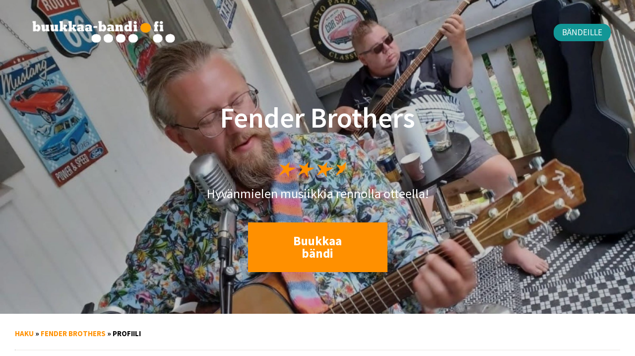

--- FILE ---
content_type: text/html; charset=UTF-8
request_url: https://buukkaa-bandi.fi/fi/band/fender-brothers
body_size: 21744
content:
<!DOCTYPE html>
<html>
<head>
    <script async src="https://www.googletagmanager.com/gtag/js?id=G-TVH6Q2RGKV"></script>
<script>
    window.dataLayer = window.dataLayer || [];
    function gtag(){dataLayer.push(arguments);}
    gtag('js', new Date());
            gtag('config', 'G-TVH6Q2RGKV');
    </script>    
        
                
    
    <title>Fender Brothers</title>
    <meta http-equiv="Content-Type" content="text/html; charset=utf-8" />
    <meta name="viewport" content="width=device-width, initial-scale=1">
    <meta name="description" content="Duomme koostuu pitkän musiikkitaustan omaavista miehistä, joilla on akustinen kitara ja basso. Soitamme kappaleita laidasta laitaan, ikivihreistä" />
    <meta name="keywords" content="Fender Brothers, bilebändi, hääbändi, bändi bileisiin, bändi häihin" />

    <link rel="canonical" href="  https://buukkaa-bandi.fi/fi/band/fender-brothers "/>
    <style>
        @keyframes shake {
  10%, 90% {
    transform: translate3d(-1px, 0, 0);
  }
  20%, 80% {
    transform: translate3d(2px, 0, 0);
  }
  30%, 50%, 70% {
    transform: translate3d(-4px, 0, 0);
  }
  40%, 60% {
    transform: translate3d(4px, 0, 0);
  }
}
html, body, div, span, applet, object, iframe,
h1, h2, h3, h4, h5, h6, p, blockquote, pre,
a, abbr, acronym, address, big, cite, code,
del, dfn, em, img, ins, kbd, q, s, samp,
small, strike, strong, sub, sup, tt, var,
b, u, i, center,
dl, dt, dd, ol, ul, li,
fieldset, form, label, legend,
table, caption, tbody, tfoot, thead, tr, th, td,
article, aside, canvas, details, embed,
figure, figcaption, footer, header, hgroup,
menu, nav, output, ruby, section, summary,
time, mark, audio, video {
  margin: 0;
  padding: 0;
  border: 0;
  font-size: 100%;
  font: inherit;
  vertical-align: baseline;
}

article, aside, details, figcaption, figure,
footer, header, hgroup, menu, nav, section {
  display: block;
}

body {
  line-height: 1;
}

ol, ul {
  list-style: none;
}

blockquote, q {
  quotes: none;
}

blockquote:before, blockquote:after,
q:before, q:after {
  content: "";
  content: none;
}

table {
  border-collapse: collapse;
  border-spacing: 0;
}

*,
*:after,
*:before {
  -webkit-box-sizing: border-box;
  -moz-box-sizing: border-box;
  box-sizing: border-box;
}

/*!
 * Bootstrap Grid v4.6.2 (https://getbootstrap.com/)
 * Copyright 2011-2022 The Bootstrap Authors
 * Copyright 2011-2022 Twitter, Inc.
 * Licensed under MIT (https://github.com/twbs/bootstrap/blob/main/LICENSE)
 */
html {
  box-sizing: border-box;
  -ms-overflow-style: scrollbar;
}

*,
*::before,
*::after {
  box-sizing: inherit;
}

.container,
.container-fluid,
.container-xl,
.container-lg,
.container-md,
.container-sm {
  width: 100%;
  padding-right: 16px;
  padding-left: 16px;
  margin-right: auto;
  margin-left: auto;
}

@media (min-width: 540px) {
  .container-sm, .container {
    max-width: 540px;
  }
}
@media (min-width: 960px) {
  .container-md, .container-sm, .container {
    max-width: 960px;
  }
}
@media (min-width: 1252px) {
  .container-lg, .container-md, .container-sm, .container {
    max-width: 1252px;
  }
}
@media (min-width: 1320px) {
  .container-xl, .container-lg, .container-md, .container-sm, .container {
    max-width: 1320px;
  }
}
.row {
  display: flex;
  flex-wrap: wrap;
  margin-right: -16px;
  margin-left: -16px;
}

.no-gutters {
  margin-right: 0;
  margin-left: 0;
}
.no-gutters > .col,
.no-gutters > [class*=col-] {
  padding-right: 0;
  padding-left: 0;
}

.col-xl,
.col-xl-auto, .col-xl-12, .col-xl-11, .col-xl-10, .col-xl-9, .col-xl-8, .col-xl-7, .col-xl-6, .col-xl-5, .col-xl-4, .col-xl-3, .col-xl-2, .col-xl-1, .col-lg,
.col-lg-auto, .col-lg-12, .col-lg-11, .col-lg-10, .col-lg-9, .col-lg-8, .col-lg-7, .col-lg-6, .col-lg-5, .col-lg-4, .col-lg-3, .col-lg-2, .col-lg-1, .col-md,
.col-md-auto, .col-md-12, .col-md-11, .col-md-10, .col-md-9, .col-md-8, .col-md-7, .col-md-6, .col-md-5, .col-md-4, .col-md-3, .col-md-2, .col-md-1, .col-sm,
.col-sm-auto, .col-sm-12, .col-sm-11, .col-sm-10, .col-sm-9, .col-sm-8, .col-sm-7, .col-sm-6, .col-sm-5, .col-sm-4, .col-sm-3, .col-sm-2, .col-sm-1, .col,
.col-auto, .col-12, .col-11, .col-10, .col-9, .col-8, .col-7, .col-6, .col-5, .col-4, .col-3, .col-2, .col-1 {
  position: relative;
  width: 100%;
  padding-right: 16px;
  padding-left: 16px;
}

.col {
  flex-basis: 0;
  flex-grow: 1;
  max-width: 100%;
}

.row-cols-1 > * {
  flex: 0 0 100%;
  max-width: 100%;
}

.row-cols-2 > * {
  flex: 0 0 50%;
  max-width: 50%;
}

.row-cols-3 > * {
  flex: 0 0 33.3333333333%;
  max-width: 33.3333333333%;
}

.row-cols-4 > * {
  flex: 0 0 25%;
  max-width: 25%;
}

.row-cols-5 > * {
  flex: 0 0 20%;
  max-width: 20%;
}

.row-cols-6 > * {
  flex: 0 0 16.6666666667%;
  max-width: 16.6666666667%;
}

.col-auto {
  flex: 0 0 auto;
  width: auto;
  max-width: 100%;
}

.col-1 {
  flex: 0 0 8.33333333%;
  max-width: 8.33333333%;
}

.col-2 {
  flex: 0 0 16.66666667%;
  max-width: 16.66666667%;
}

.col-3 {
  flex: 0 0 25%;
  max-width: 25%;
}

.col-4 {
  flex: 0 0 33.33333333%;
  max-width: 33.33333333%;
}

.col-5 {
  flex: 0 0 41.66666667%;
  max-width: 41.66666667%;
}

.col-6 {
  flex: 0 0 50%;
  max-width: 50%;
}

.col-7 {
  flex: 0 0 58.33333333%;
  max-width: 58.33333333%;
}

.col-8 {
  flex: 0 0 66.66666667%;
  max-width: 66.66666667%;
}

.col-9 {
  flex: 0 0 75%;
  max-width: 75%;
}

.col-10 {
  flex: 0 0 83.33333333%;
  max-width: 83.33333333%;
}

.col-11 {
  flex: 0 0 91.66666667%;
  max-width: 91.66666667%;
}

.col-12 {
  flex: 0 0 100%;
  max-width: 100%;
}

.order-first {
  order: -1;
}

.order-last {
  order: 13;
}

.order-0 {
  order: 0;
}

.order-1 {
  order: 1;
}

.order-2 {
  order: 2;
}

.order-3 {
  order: 3;
}

.order-4 {
  order: 4;
}

.order-5 {
  order: 5;
}

.order-6 {
  order: 6;
}

.order-7 {
  order: 7;
}

.order-8 {
  order: 8;
}

.order-9 {
  order: 9;
}

.order-10 {
  order: 10;
}

.order-11 {
  order: 11;
}

.order-12 {
  order: 12;
}

.offset-1 {
  margin-left: 8.33333333%;
}

.offset-2 {
  margin-left: 16.66666667%;
}

.offset-3 {
  margin-left: 25%;
}

.offset-4 {
  margin-left: 33.33333333%;
}

.offset-5 {
  margin-left: 41.66666667%;
}

.offset-6 {
  margin-left: 50%;
}

.offset-7 {
  margin-left: 58.33333333%;
}

.offset-8 {
  margin-left: 66.66666667%;
}

.offset-9 {
  margin-left: 75%;
}

.offset-10 {
  margin-left: 83.33333333%;
}

.offset-11 {
  margin-left: 91.66666667%;
}

@media (min-width: 540px) {
  .col-sm {
    flex-basis: 0;
    flex-grow: 1;
    max-width: 100%;
  }
  .row-cols-sm-1 > * {
    flex: 0 0 100%;
    max-width: 100%;
  }
  .row-cols-sm-2 > * {
    flex: 0 0 50%;
    max-width: 50%;
  }
  .row-cols-sm-3 > * {
    flex: 0 0 33.3333333333%;
    max-width: 33.3333333333%;
  }
  .row-cols-sm-4 > * {
    flex: 0 0 25%;
    max-width: 25%;
  }
  .row-cols-sm-5 > * {
    flex: 0 0 20%;
    max-width: 20%;
  }
  .row-cols-sm-6 > * {
    flex: 0 0 16.6666666667%;
    max-width: 16.6666666667%;
  }
  .col-sm-auto {
    flex: 0 0 auto;
    width: auto;
    max-width: 100%;
  }
  .col-sm-1 {
    flex: 0 0 8.33333333%;
    max-width: 8.33333333%;
  }
  .col-sm-2 {
    flex: 0 0 16.66666667%;
    max-width: 16.66666667%;
  }
  .col-sm-3 {
    flex: 0 0 25%;
    max-width: 25%;
  }
  .col-sm-4 {
    flex: 0 0 33.33333333%;
    max-width: 33.33333333%;
  }
  .col-sm-5 {
    flex: 0 0 41.66666667%;
    max-width: 41.66666667%;
  }
  .col-sm-6 {
    flex: 0 0 50%;
    max-width: 50%;
  }
  .col-sm-7 {
    flex: 0 0 58.33333333%;
    max-width: 58.33333333%;
  }
  .col-sm-8 {
    flex: 0 0 66.66666667%;
    max-width: 66.66666667%;
  }
  .col-sm-9 {
    flex: 0 0 75%;
    max-width: 75%;
  }
  .col-sm-10 {
    flex: 0 0 83.33333333%;
    max-width: 83.33333333%;
  }
  .col-sm-11 {
    flex: 0 0 91.66666667%;
    max-width: 91.66666667%;
  }
  .col-sm-12 {
    flex: 0 0 100%;
    max-width: 100%;
  }
  .order-sm-first {
    order: -1;
  }
  .order-sm-last {
    order: 13;
  }
  .order-sm-0 {
    order: 0;
  }
  .order-sm-1 {
    order: 1;
  }
  .order-sm-2 {
    order: 2;
  }
  .order-sm-3 {
    order: 3;
  }
  .order-sm-4 {
    order: 4;
  }
  .order-sm-5 {
    order: 5;
  }
  .order-sm-6 {
    order: 6;
  }
  .order-sm-7 {
    order: 7;
  }
  .order-sm-8 {
    order: 8;
  }
  .order-sm-9 {
    order: 9;
  }
  .order-sm-10 {
    order: 10;
  }
  .order-sm-11 {
    order: 11;
  }
  .order-sm-12 {
    order: 12;
  }
  .offset-sm-0 {
    margin-left: 0;
  }
  .offset-sm-1 {
    margin-left: 8.33333333%;
  }
  .offset-sm-2 {
    margin-left: 16.66666667%;
  }
  .offset-sm-3 {
    margin-left: 25%;
  }
  .offset-sm-4 {
    margin-left: 33.33333333%;
  }
  .offset-sm-5 {
    margin-left: 41.66666667%;
  }
  .offset-sm-6 {
    margin-left: 50%;
  }
  .offset-sm-7 {
    margin-left: 58.33333333%;
  }
  .offset-sm-8 {
    margin-left: 66.66666667%;
  }
  .offset-sm-9 {
    margin-left: 75%;
  }
  .offset-sm-10 {
    margin-left: 83.33333333%;
  }
  .offset-sm-11 {
    margin-left: 91.66666667%;
  }
}
@media (min-width: 960px) {
  .col-md {
    flex-basis: 0;
    flex-grow: 1;
    max-width: 100%;
  }
  .row-cols-md-1 > * {
    flex: 0 0 100%;
    max-width: 100%;
  }
  .row-cols-md-2 > * {
    flex: 0 0 50%;
    max-width: 50%;
  }
  .row-cols-md-3 > * {
    flex: 0 0 33.3333333333%;
    max-width: 33.3333333333%;
  }
  .row-cols-md-4 > * {
    flex: 0 0 25%;
    max-width: 25%;
  }
  .row-cols-md-5 > * {
    flex: 0 0 20%;
    max-width: 20%;
  }
  .row-cols-md-6 > * {
    flex: 0 0 16.6666666667%;
    max-width: 16.6666666667%;
  }
  .col-md-auto {
    flex: 0 0 auto;
    width: auto;
    max-width: 100%;
  }
  .col-md-1 {
    flex: 0 0 8.33333333%;
    max-width: 8.33333333%;
  }
  .col-md-2 {
    flex: 0 0 16.66666667%;
    max-width: 16.66666667%;
  }
  .col-md-3 {
    flex: 0 0 25%;
    max-width: 25%;
  }
  .col-md-4 {
    flex: 0 0 33.33333333%;
    max-width: 33.33333333%;
  }
  .col-md-5 {
    flex: 0 0 41.66666667%;
    max-width: 41.66666667%;
  }
  .col-md-6 {
    flex: 0 0 50%;
    max-width: 50%;
  }
  .col-md-7 {
    flex: 0 0 58.33333333%;
    max-width: 58.33333333%;
  }
  .col-md-8 {
    flex: 0 0 66.66666667%;
    max-width: 66.66666667%;
  }
  .col-md-9 {
    flex: 0 0 75%;
    max-width: 75%;
  }
  .col-md-10 {
    flex: 0 0 83.33333333%;
    max-width: 83.33333333%;
  }
  .col-md-11 {
    flex: 0 0 91.66666667%;
    max-width: 91.66666667%;
  }
  .col-md-12 {
    flex: 0 0 100%;
    max-width: 100%;
  }
  .order-md-first {
    order: -1;
  }
  .order-md-last {
    order: 13;
  }
  .order-md-0 {
    order: 0;
  }
  .order-md-1 {
    order: 1;
  }
  .order-md-2 {
    order: 2;
  }
  .order-md-3 {
    order: 3;
  }
  .order-md-4 {
    order: 4;
  }
  .order-md-5 {
    order: 5;
  }
  .order-md-6 {
    order: 6;
  }
  .order-md-7 {
    order: 7;
  }
  .order-md-8 {
    order: 8;
  }
  .order-md-9 {
    order: 9;
  }
  .order-md-10 {
    order: 10;
  }
  .order-md-11 {
    order: 11;
  }
  .order-md-12 {
    order: 12;
  }
  .offset-md-0 {
    margin-left: 0;
  }
  .offset-md-1 {
    margin-left: 8.33333333%;
  }
  .offset-md-2 {
    margin-left: 16.66666667%;
  }
  .offset-md-3 {
    margin-left: 25%;
  }
  .offset-md-4 {
    margin-left: 33.33333333%;
  }
  .offset-md-5 {
    margin-left: 41.66666667%;
  }
  .offset-md-6 {
    margin-left: 50%;
  }
  .offset-md-7 {
    margin-left: 58.33333333%;
  }
  .offset-md-8 {
    margin-left: 66.66666667%;
  }
  .offset-md-9 {
    margin-left: 75%;
  }
  .offset-md-10 {
    margin-left: 83.33333333%;
  }
  .offset-md-11 {
    margin-left: 91.66666667%;
  }
}
@media (min-width: 1252px) {
  .col-lg {
    flex-basis: 0;
    flex-grow: 1;
    max-width: 100%;
  }
  .row-cols-lg-1 > * {
    flex: 0 0 100%;
    max-width: 100%;
  }
  .row-cols-lg-2 > * {
    flex: 0 0 50%;
    max-width: 50%;
  }
  .row-cols-lg-3 > * {
    flex: 0 0 33.3333333333%;
    max-width: 33.3333333333%;
  }
  .row-cols-lg-4 > * {
    flex: 0 0 25%;
    max-width: 25%;
  }
  .row-cols-lg-5 > * {
    flex: 0 0 20%;
    max-width: 20%;
  }
  .row-cols-lg-6 > * {
    flex: 0 0 16.6666666667%;
    max-width: 16.6666666667%;
  }
  .col-lg-auto {
    flex: 0 0 auto;
    width: auto;
    max-width: 100%;
  }
  .col-lg-1 {
    flex: 0 0 8.33333333%;
    max-width: 8.33333333%;
  }
  .col-lg-2 {
    flex: 0 0 16.66666667%;
    max-width: 16.66666667%;
  }
  .col-lg-3 {
    flex: 0 0 25%;
    max-width: 25%;
  }
  .col-lg-4 {
    flex: 0 0 33.33333333%;
    max-width: 33.33333333%;
  }
  .col-lg-5 {
    flex: 0 0 41.66666667%;
    max-width: 41.66666667%;
  }
  .col-lg-6 {
    flex: 0 0 50%;
    max-width: 50%;
  }
  .col-lg-7 {
    flex: 0 0 58.33333333%;
    max-width: 58.33333333%;
  }
  .col-lg-8 {
    flex: 0 0 66.66666667%;
    max-width: 66.66666667%;
  }
  .col-lg-9 {
    flex: 0 0 75%;
    max-width: 75%;
  }
  .col-lg-10 {
    flex: 0 0 83.33333333%;
    max-width: 83.33333333%;
  }
  .col-lg-11 {
    flex: 0 0 91.66666667%;
    max-width: 91.66666667%;
  }
  .col-lg-12 {
    flex: 0 0 100%;
    max-width: 100%;
  }
  .order-lg-first {
    order: -1;
  }
  .order-lg-last {
    order: 13;
  }
  .order-lg-0 {
    order: 0;
  }
  .order-lg-1 {
    order: 1;
  }
  .order-lg-2 {
    order: 2;
  }
  .order-lg-3 {
    order: 3;
  }
  .order-lg-4 {
    order: 4;
  }
  .order-lg-5 {
    order: 5;
  }
  .order-lg-6 {
    order: 6;
  }
  .order-lg-7 {
    order: 7;
  }
  .order-lg-8 {
    order: 8;
  }
  .order-lg-9 {
    order: 9;
  }
  .order-lg-10 {
    order: 10;
  }
  .order-lg-11 {
    order: 11;
  }
  .order-lg-12 {
    order: 12;
  }
  .offset-lg-0 {
    margin-left: 0;
  }
  .offset-lg-1 {
    margin-left: 8.33333333%;
  }
  .offset-lg-2 {
    margin-left: 16.66666667%;
  }
  .offset-lg-3 {
    margin-left: 25%;
  }
  .offset-lg-4 {
    margin-left: 33.33333333%;
  }
  .offset-lg-5 {
    margin-left: 41.66666667%;
  }
  .offset-lg-6 {
    margin-left: 50%;
  }
  .offset-lg-7 {
    margin-left: 58.33333333%;
  }
  .offset-lg-8 {
    margin-left: 66.66666667%;
  }
  .offset-lg-9 {
    margin-left: 75%;
  }
  .offset-lg-10 {
    margin-left: 83.33333333%;
  }
  .offset-lg-11 {
    margin-left: 91.66666667%;
  }
}
@media (min-width: 1320px) {
  .col-xl {
    flex-basis: 0;
    flex-grow: 1;
    max-width: 100%;
  }
  .row-cols-xl-1 > * {
    flex: 0 0 100%;
    max-width: 100%;
  }
  .row-cols-xl-2 > * {
    flex: 0 0 50%;
    max-width: 50%;
  }
  .row-cols-xl-3 > * {
    flex: 0 0 33.3333333333%;
    max-width: 33.3333333333%;
  }
  .row-cols-xl-4 > * {
    flex: 0 0 25%;
    max-width: 25%;
  }
  .row-cols-xl-5 > * {
    flex: 0 0 20%;
    max-width: 20%;
  }
  .row-cols-xl-6 > * {
    flex: 0 0 16.6666666667%;
    max-width: 16.6666666667%;
  }
  .col-xl-auto {
    flex: 0 0 auto;
    width: auto;
    max-width: 100%;
  }
  .col-xl-1 {
    flex: 0 0 8.33333333%;
    max-width: 8.33333333%;
  }
  .col-xl-2 {
    flex: 0 0 16.66666667%;
    max-width: 16.66666667%;
  }
  .col-xl-3 {
    flex: 0 0 25%;
    max-width: 25%;
  }
  .col-xl-4 {
    flex: 0 0 33.33333333%;
    max-width: 33.33333333%;
  }
  .col-xl-5 {
    flex: 0 0 41.66666667%;
    max-width: 41.66666667%;
  }
  .col-xl-6 {
    flex: 0 0 50%;
    max-width: 50%;
  }
  .col-xl-7 {
    flex: 0 0 58.33333333%;
    max-width: 58.33333333%;
  }
  .col-xl-8 {
    flex: 0 0 66.66666667%;
    max-width: 66.66666667%;
  }
  .col-xl-9 {
    flex: 0 0 75%;
    max-width: 75%;
  }
  .col-xl-10 {
    flex: 0 0 83.33333333%;
    max-width: 83.33333333%;
  }
  .col-xl-11 {
    flex: 0 0 91.66666667%;
    max-width: 91.66666667%;
  }
  .col-xl-12 {
    flex: 0 0 100%;
    max-width: 100%;
  }
  .order-xl-first {
    order: -1;
  }
  .order-xl-last {
    order: 13;
  }
  .order-xl-0 {
    order: 0;
  }
  .order-xl-1 {
    order: 1;
  }
  .order-xl-2 {
    order: 2;
  }
  .order-xl-3 {
    order: 3;
  }
  .order-xl-4 {
    order: 4;
  }
  .order-xl-5 {
    order: 5;
  }
  .order-xl-6 {
    order: 6;
  }
  .order-xl-7 {
    order: 7;
  }
  .order-xl-8 {
    order: 8;
  }
  .order-xl-9 {
    order: 9;
  }
  .order-xl-10 {
    order: 10;
  }
  .order-xl-11 {
    order: 11;
  }
  .order-xl-12 {
    order: 12;
  }
  .offset-xl-0 {
    margin-left: 0;
  }
  .offset-xl-1 {
    margin-left: 8.33333333%;
  }
  .offset-xl-2 {
    margin-left: 16.66666667%;
  }
  .offset-xl-3 {
    margin-left: 25%;
  }
  .offset-xl-4 {
    margin-left: 33.33333333%;
  }
  .offset-xl-5 {
    margin-left: 41.66666667%;
  }
  .offset-xl-6 {
    margin-left: 50%;
  }
  .offset-xl-7 {
    margin-left: 58.33333333%;
  }
  .offset-xl-8 {
    margin-left: 66.66666667%;
  }
  .offset-xl-9 {
    margin-left: 75%;
  }
  .offset-xl-10 {
    margin-left: 83.33333333%;
  }
  .offset-xl-11 {
    margin-left: 91.66666667%;
  }
}
.d-none {
  display: none !important;
}

.d-inline {
  display: inline !important;
}

.d-inline-block {
  display: inline-block !important;
}

.d-block {
  display: block !important;
}

.d-table {
  display: table !important;
}

.d-table-row {
  display: table-row !important;
}

.d-table-cell {
  display: table-cell !important;
}

.d-flex {
  display: flex !important;
}

.d-inline-flex {
  display: inline-flex !important;
}

@media (min-width: 540px) {
  .d-sm-none {
    display: none !important;
  }
  .d-sm-inline {
    display: inline !important;
  }
  .d-sm-inline-block {
    display: inline-block !important;
  }
  .d-sm-block {
    display: block !important;
  }
  .d-sm-table {
    display: table !important;
  }
  .d-sm-table-row {
    display: table-row !important;
  }
  .d-sm-table-cell {
    display: table-cell !important;
  }
  .d-sm-flex {
    display: flex !important;
  }
  .d-sm-inline-flex {
    display: inline-flex !important;
  }
}
@media (min-width: 960px) {
  .d-md-none {
    display: none !important;
  }
  .d-md-inline {
    display: inline !important;
  }
  .d-md-inline-block {
    display: inline-block !important;
  }
  .d-md-block {
    display: block !important;
  }
  .d-md-table {
    display: table !important;
  }
  .d-md-table-row {
    display: table-row !important;
  }
  .d-md-table-cell {
    display: table-cell !important;
  }
  .d-md-flex {
    display: flex !important;
  }
  .d-md-inline-flex {
    display: inline-flex !important;
  }
}
@media (min-width: 1252px) {
  .d-lg-none {
    display: none !important;
  }
  .d-lg-inline {
    display: inline !important;
  }
  .d-lg-inline-block {
    display: inline-block !important;
  }
  .d-lg-block {
    display: block !important;
  }
  .d-lg-table {
    display: table !important;
  }
  .d-lg-table-row {
    display: table-row !important;
  }
  .d-lg-table-cell {
    display: table-cell !important;
  }
  .d-lg-flex {
    display: flex !important;
  }
  .d-lg-inline-flex {
    display: inline-flex !important;
  }
}
@media (min-width: 1320px) {
  .d-xl-none {
    display: none !important;
  }
  .d-xl-inline {
    display: inline !important;
  }
  .d-xl-inline-block {
    display: inline-block !important;
  }
  .d-xl-block {
    display: block !important;
  }
  .d-xl-table {
    display: table !important;
  }
  .d-xl-table-row {
    display: table-row !important;
  }
  .d-xl-table-cell {
    display: table-cell !important;
  }
  .d-xl-flex {
    display: flex !important;
  }
  .d-xl-inline-flex {
    display: inline-flex !important;
  }
}
@media print {
  .d-print-none {
    display: none !important;
  }
  .d-print-inline {
    display: inline !important;
  }
  .d-print-inline-block {
    display: inline-block !important;
  }
  .d-print-block {
    display: block !important;
  }
  .d-print-table {
    display: table !important;
  }
  .d-print-table-row {
    display: table-row !important;
  }
  .d-print-table-cell {
    display: table-cell !important;
  }
  .d-print-flex {
    display: flex !important;
  }
  .d-print-inline-flex {
    display: inline-flex !important;
  }
}
.flex-row {
  flex-direction: row !important;
}

.flex-column {
  flex-direction: column !important;
}

.flex-row-reverse {
  flex-direction: row-reverse !important;
}

.flex-column-reverse {
  flex-direction: column-reverse !important;
}

.flex-wrap {
  flex-wrap: wrap !important;
}

.flex-nowrap {
  flex-wrap: nowrap !important;
}

.flex-wrap-reverse {
  flex-wrap: wrap-reverse !important;
}

.flex-fill {
  flex: 1 1 auto !important;
}

.flex-grow-0 {
  flex-grow: 0 !important;
}

.flex-grow-1 {
  flex-grow: 1 !important;
}

.flex-shrink-0 {
  flex-shrink: 0 !important;
}

.flex-shrink-1 {
  flex-shrink: 1 !important;
}

.justify-content-start {
  justify-content: flex-start !important;
}

.justify-content-end {
  justify-content: flex-end !important;
}

.justify-content-center {
  justify-content: center !important;
}

.justify-content-between {
  justify-content: space-between !important;
}

.justify-content-around {
  justify-content: space-around !important;
}

.align-items-start {
  align-items: flex-start !important;
}

.align-items-end {
  align-items: flex-end !important;
}

.align-items-center {
  align-items: center !important;
}

.align-items-baseline {
  align-items: baseline !important;
}

.align-items-stretch {
  align-items: stretch !important;
}

.align-content-start {
  align-content: flex-start !important;
}

.align-content-end {
  align-content: flex-end !important;
}

.align-content-center {
  align-content: center !important;
}

.align-content-between {
  align-content: space-between !important;
}

.align-content-around {
  align-content: space-around !important;
}

.align-content-stretch {
  align-content: stretch !important;
}

.align-self-auto {
  align-self: auto !important;
}

.align-self-start {
  align-self: flex-start !important;
}

.align-self-end {
  align-self: flex-end !important;
}

.align-self-center {
  align-self: center !important;
}

.align-self-baseline {
  align-self: baseline !important;
}

.align-self-stretch {
  align-self: stretch !important;
}

@media (min-width: 540px) {
  .flex-sm-row {
    flex-direction: row !important;
  }
  .flex-sm-column {
    flex-direction: column !important;
  }
  .flex-sm-row-reverse {
    flex-direction: row-reverse !important;
  }
  .flex-sm-column-reverse {
    flex-direction: column-reverse !important;
  }
  .flex-sm-wrap {
    flex-wrap: wrap !important;
  }
  .flex-sm-nowrap {
    flex-wrap: nowrap !important;
  }
  .flex-sm-wrap-reverse {
    flex-wrap: wrap-reverse !important;
  }
  .flex-sm-fill {
    flex: 1 1 auto !important;
  }
  .flex-sm-grow-0 {
    flex-grow: 0 !important;
  }
  .flex-sm-grow-1 {
    flex-grow: 1 !important;
  }
  .flex-sm-shrink-0 {
    flex-shrink: 0 !important;
  }
  .flex-sm-shrink-1 {
    flex-shrink: 1 !important;
  }
  .justify-content-sm-start {
    justify-content: flex-start !important;
  }
  .justify-content-sm-end {
    justify-content: flex-end !important;
  }
  .justify-content-sm-center {
    justify-content: center !important;
  }
  .justify-content-sm-between {
    justify-content: space-between !important;
  }
  .justify-content-sm-around {
    justify-content: space-around !important;
  }
  .align-items-sm-start {
    align-items: flex-start !important;
  }
  .align-items-sm-end {
    align-items: flex-end !important;
  }
  .align-items-sm-center {
    align-items: center !important;
  }
  .align-items-sm-baseline {
    align-items: baseline !important;
  }
  .align-items-sm-stretch {
    align-items: stretch !important;
  }
  .align-content-sm-start {
    align-content: flex-start !important;
  }
  .align-content-sm-end {
    align-content: flex-end !important;
  }
  .align-content-sm-center {
    align-content: center !important;
  }
  .align-content-sm-between {
    align-content: space-between !important;
  }
  .align-content-sm-around {
    align-content: space-around !important;
  }
  .align-content-sm-stretch {
    align-content: stretch !important;
  }
  .align-self-sm-auto {
    align-self: auto !important;
  }
  .align-self-sm-start {
    align-self: flex-start !important;
  }
  .align-self-sm-end {
    align-self: flex-end !important;
  }
  .align-self-sm-center {
    align-self: center !important;
  }
  .align-self-sm-baseline {
    align-self: baseline !important;
  }
  .align-self-sm-stretch {
    align-self: stretch !important;
  }
}
@media (min-width: 960px) {
  .flex-md-row {
    flex-direction: row !important;
  }
  .flex-md-column {
    flex-direction: column !important;
  }
  .flex-md-row-reverse {
    flex-direction: row-reverse !important;
  }
  .flex-md-column-reverse {
    flex-direction: column-reverse !important;
  }
  .flex-md-wrap {
    flex-wrap: wrap !important;
  }
  .flex-md-nowrap {
    flex-wrap: nowrap !important;
  }
  .flex-md-wrap-reverse {
    flex-wrap: wrap-reverse !important;
  }
  .flex-md-fill {
    flex: 1 1 auto !important;
  }
  .flex-md-grow-0 {
    flex-grow: 0 !important;
  }
  .flex-md-grow-1 {
    flex-grow: 1 !important;
  }
  .flex-md-shrink-0 {
    flex-shrink: 0 !important;
  }
  .flex-md-shrink-1 {
    flex-shrink: 1 !important;
  }
  .justify-content-md-start {
    justify-content: flex-start !important;
  }
  .justify-content-md-end {
    justify-content: flex-end !important;
  }
  .justify-content-md-center {
    justify-content: center !important;
  }
  .justify-content-md-between {
    justify-content: space-between !important;
  }
  .justify-content-md-around {
    justify-content: space-around !important;
  }
  .align-items-md-start {
    align-items: flex-start !important;
  }
  .align-items-md-end {
    align-items: flex-end !important;
  }
  .align-items-md-center {
    align-items: center !important;
  }
  .align-items-md-baseline {
    align-items: baseline !important;
  }
  .align-items-md-stretch {
    align-items: stretch !important;
  }
  .align-content-md-start {
    align-content: flex-start !important;
  }
  .align-content-md-end {
    align-content: flex-end !important;
  }
  .align-content-md-center {
    align-content: center !important;
  }
  .align-content-md-between {
    align-content: space-between !important;
  }
  .align-content-md-around {
    align-content: space-around !important;
  }
  .align-content-md-stretch {
    align-content: stretch !important;
  }
  .align-self-md-auto {
    align-self: auto !important;
  }
  .align-self-md-start {
    align-self: flex-start !important;
  }
  .align-self-md-end {
    align-self: flex-end !important;
  }
  .align-self-md-center {
    align-self: center !important;
  }
  .align-self-md-baseline {
    align-self: baseline !important;
  }
  .align-self-md-stretch {
    align-self: stretch !important;
  }
}
@media (min-width: 1252px) {
  .flex-lg-row {
    flex-direction: row !important;
  }
  .flex-lg-column {
    flex-direction: column !important;
  }
  .flex-lg-row-reverse {
    flex-direction: row-reverse !important;
  }
  .flex-lg-column-reverse {
    flex-direction: column-reverse !important;
  }
  .flex-lg-wrap {
    flex-wrap: wrap !important;
  }
  .flex-lg-nowrap {
    flex-wrap: nowrap !important;
  }
  .flex-lg-wrap-reverse {
    flex-wrap: wrap-reverse !important;
  }
  .flex-lg-fill {
    flex: 1 1 auto !important;
  }
  .flex-lg-grow-0 {
    flex-grow: 0 !important;
  }
  .flex-lg-grow-1 {
    flex-grow: 1 !important;
  }
  .flex-lg-shrink-0 {
    flex-shrink: 0 !important;
  }
  .flex-lg-shrink-1 {
    flex-shrink: 1 !important;
  }
  .justify-content-lg-start {
    justify-content: flex-start !important;
  }
  .justify-content-lg-end {
    justify-content: flex-end !important;
  }
  .justify-content-lg-center {
    justify-content: center !important;
  }
  .justify-content-lg-between {
    justify-content: space-between !important;
  }
  .justify-content-lg-around {
    justify-content: space-around !important;
  }
  .align-items-lg-start {
    align-items: flex-start !important;
  }
  .align-items-lg-end {
    align-items: flex-end !important;
  }
  .align-items-lg-center {
    align-items: center !important;
  }
  .align-items-lg-baseline {
    align-items: baseline !important;
  }
  .align-items-lg-stretch {
    align-items: stretch !important;
  }
  .align-content-lg-start {
    align-content: flex-start !important;
  }
  .align-content-lg-end {
    align-content: flex-end !important;
  }
  .align-content-lg-center {
    align-content: center !important;
  }
  .align-content-lg-between {
    align-content: space-between !important;
  }
  .align-content-lg-around {
    align-content: space-around !important;
  }
  .align-content-lg-stretch {
    align-content: stretch !important;
  }
  .align-self-lg-auto {
    align-self: auto !important;
  }
  .align-self-lg-start {
    align-self: flex-start !important;
  }
  .align-self-lg-end {
    align-self: flex-end !important;
  }
  .align-self-lg-center {
    align-self: center !important;
  }
  .align-self-lg-baseline {
    align-self: baseline !important;
  }
  .align-self-lg-stretch {
    align-self: stretch !important;
  }
}
@media (min-width: 1320px) {
  .flex-xl-row {
    flex-direction: row !important;
  }
  .flex-xl-column {
    flex-direction: column !important;
  }
  .flex-xl-row-reverse {
    flex-direction: row-reverse !important;
  }
  .flex-xl-column-reverse {
    flex-direction: column-reverse !important;
  }
  .flex-xl-wrap {
    flex-wrap: wrap !important;
  }
  .flex-xl-nowrap {
    flex-wrap: nowrap !important;
  }
  .flex-xl-wrap-reverse {
    flex-wrap: wrap-reverse !important;
  }
  .flex-xl-fill {
    flex: 1 1 auto !important;
  }
  .flex-xl-grow-0 {
    flex-grow: 0 !important;
  }
  .flex-xl-grow-1 {
    flex-grow: 1 !important;
  }
  .flex-xl-shrink-0 {
    flex-shrink: 0 !important;
  }
  .flex-xl-shrink-1 {
    flex-shrink: 1 !important;
  }
  .justify-content-xl-start {
    justify-content: flex-start !important;
  }
  .justify-content-xl-end {
    justify-content: flex-end !important;
  }
  .justify-content-xl-center {
    justify-content: center !important;
  }
  .justify-content-xl-between {
    justify-content: space-between !important;
  }
  .justify-content-xl-around {
    justify-content: space-around !important;
  }
  .align-items-xl-start {
    align-items: flex-start !important;
  }
  .align-items-xl-end {
    align-items: flex-end !important;
  }
  .align-items-xl-center {
    align-items: center !important;
  }
  .align-items-xl-baseline {
    align-items: baseline !important;
  }
  .align-items-xl-stretch {
    align-items: stretch !important;
  }
  .align-content-xl-start {
    align-content: flex-start !important;
  }
  .align-content-xl-end {
    align-content: flex-end !important;
  }
  .align-content-xl-center {
    align-content: center !important;
  }
  .align-content-xl-between {
    align-content: space-between !important;
  }
  .align-content-xl-around {
    align-content: space-around !important;
  }
  .align-content-xl-stretch {
    align-content: stretch !important;
  }
  .align-self-xl-auto {
    align-self: auto !important;
  }
  .align-self-xl-start {
    align-self: flex-start !important;
  }
  .align-self-xl-end {
    align-self: flex-end !important;
  }
  .align-self-xl-center {
    align-self: center !important;
  }
  .align-self-xl-baseline {
    align-self: baseline !important;
  }
  .align-self-xl-stretch {
    align-self: stretch !important;
  }
}
.m-0 {
  margin: 0 !important;
}

.mt-0,
.my-0 {
  margin-top: 0 !important;
}

.mr-0,
.mx-0 {
  margin-right: 0 !important;
}

.mb-0,
.my-0 {
  margin-bottom: 0 !important;
}

.ml-0,
.mx-0 {
  margin-left: 0 !important;
}

.m-1 {
  margin: 0.25rem !important;
}

.mt-1,
.my-1 {
  margin-top: 0.25rem !important;
}

.mr-1,
.mx-1 {
  margin-right: 0.25rem !important;
}

.mb-1,
.my-1 {
  margin-bottom: 0.25rem !important;
}

.ml-1,
.mx-1 {
  margin-left: 0.25rem !important;
}

.m-2 {
  margin: 0.5rem !important;
}

.mt-2,
.my-2 {
  margin-top: 0.5rem !important;
}

.mr-2,
.mx-2 {
  margin-right: 0.5rem !important;
}

.mb-2,
.my-2 {
  margin-bottom: 0.5rem !important;
}

.ml-2,
.mx-2 {
  margin-left: 0.5rem !important;
}

.m-3 {
  margin: 1rem !important;
}

.mt-3,
.my-3 {
  margin-top: 1rem !important;
}

.mr-3,
.mx-3 {
  margin-right: 1rem !important;
}

.mb-3,
.my-3 {
  margin-bottom: 1rem !important;
}

.ml-3,
.mx-3 {
  margin-left: 1rem !important;
}

.m-4 {
  margin: 1.5rem !important;
}

.mt-4,
.my-4 {
  margin-top: 1.5rem !important;
}

.mr-4,
.mx-4 {
  margin-right: 1.5rem !important;
}

.mb-4,
.my-4 {
  margin-bottom: 1.5rem !important;
}

.ml-4,
.mx-4 {
  margin-left: 1.5rem !important;
}

.m-5 {
  margin: 3rem !important;
}

.mt-5,
.my-5 {
  margin-top: 3rem !important;
}

.mr-5,
.mx-5 {
  margin-right: 3rem !important;
}

.mb-5,
.my-5 {
  margin-bottom: 3rem !important;
}

.ml-5,
.mx-5 {
  margin-left: 3rem !important;
}

.p-0 {
  padding: 0 !important;
}

.pt-0,
.py-0 {
  padding-top: 0 !important;
}

.pr-0,
.px-0 {
  padding-right: 0 !important;
}

.pb-0,
.py-0 {
  padding-bottom: 0 !important;
}

.pl-0,
.px-0 {
  padding-left: 0 !important;
}

.p-1 {
  padding: 0.25rem !important;
}

.pt-1,
.py-1 {
  padding-top: 0.25rem !important;
}

.pr-1,
.px-1 {
  padding-right: 0.25rem !important;
}

.pb-1,
.py-1 {
  padding-bottom: 0.25rem !important;
}

.pl-1,
.px-1 {
  padding-left: 0.25rem !important;
}

.p-2 {
  padding: 0.5rem !important;
}

.pt-2,
.py-2 {
  padding-top: 0.5rem !important;
}

.pr-2,
.px-2 {
  padding-right: 0.5rem !important;
}

.pb-2,
.py-2 {
  padding-bottom: 0.5rem !important;
}

.pl-2,
.px-2 {
  padding-left: 0.5rem !important;
}

.p-3 {
  padding: 1rem !important;
}

.pt-3,
.py-3 {
  padding-top: 1rem !important;
}

.pr-3,
.px-3 {
  padding-right: 1rem !important;
}

.pb-3,
.py-3 {
  padding-bottom: 1rem !important;
}

.pl-3,
.px-3 {
  padding-left: 1rem !important;
}

.p-4 {
  padding: 1.5rem !important;
}

.pt-4,
.py-4 {
  padding-top: 1.5rem !important;
}

.pr-4,
.px-4 {
  padding-right: 1.5rem !important;
}

.pb-4,
.py-4 {
  padding-bottom: 1.5rem !important;
}

.pl-4,
.px-4 {
  padding-left: 1.5rem !important;
}

.p-5 {
  padding: 3rem !important;
}

.pt-5,
.py-5 {
  padding-top: 3rem !important;
}

.pr-5,
.px-5 {
  padding-right: 3rem !important;
}

.pb-5,
.py-5 {
  padding-bottom: 3rem !important;
}

.pl-5,
.px-5 {
  padding-left: 3rem !important;
}

.m-n1 {
  margin: -0.25rem !important;
}

.mt-n1,
.my-n1 {
  margin-top: -0.25rem !important;
}

.mr-n1,
.mx-n1 {
  margin-right: -0.25rem !important;
}

.mb-n1,
.my-n1 {
  margin-bottom: -0.25rem !important;
}

.ml-n1,
.mx-n1 {
  margin-left: -0.25rem !important;
}

.m-n2 {
  margin: -0.5rem !important;
}

.mt-n2,
.my-n2 {
  margin-top: -0.5rem !important;
}

.mr-n2,
.mx-n2 {
  margin-right: -0.5rem !important;
}

.mb-n2,
.my-n2 {
  margin-bottom: -0.5rem !important;
}

.ml-n2,
.mx-n2 {
  margin-left: -0.5rem !important;
}

.m-n3 {
  margin: -1rem !important;
}

.mt-n3,
.my-n3 {
  margin-top: -1rem !important;
}

.mr-n3,
.mx-n3 {
  margin-right: -1rem !important;
}

.mb-n3,
.my-n3 {
  margin-bottom: -1rem !important;
}

.ml-n3,
.mx-n3 {
  margin-left: -1rem !important;
}

.m-n4 {
  margin: -1.5rem !important;
}

.mt-n4,
.my-n4 {
  margin-top: -1.5rem !important;
}

.mr-n4,
.mx-n4 {
  margin-right: -1.5rem !important;
}

.mb-n4,
.my-n4 {
  margin-bottom: -1.5rem !important;
}

.ml-n4,
.mx-n4 {
  margin-left: -1.5rem !important;
}

.m-n5 {
  margin: -3rem !important;
}

.mt-n5,
.my-n5 {
  margin-top: -3rem !important;
}

.mr-n5,
.mx-n5 {
  margin-right: -3rem !important;
}

.mb-n5,
.my-n5 {
  margin-bottom: -3rem !important;
}

.ml-n5,
.mx-n5 {
  margin-left: -3rem !important;
}

.m-auto {
  margin: auto !important;
}

.mt-auto,
.my-auto {
  margin-top: auto !important;
}

.mr-auto,
.mx-auto {
  margin-right: auto !important;
}

.mb-auto,
.my-auto {
  margin-bottom: auto !important;
}

.ml-auto,
.mx-auto {
  margin-left: auto !important;
}

@media (min-width: 540px) {
  .m-sm-0 {
    margin: 0 !important;
  }
  .mt-sm-0,
  .my-sm-0 {
    margin-top: 0 !important;
  }
  .mr-sm-0,
  .mx-sm-0 {
    margin-right: 0 !important;
  }
  .mb-sm-0,
  .my-sm-0 {
    margin-bottom: 0 !important;
  }
  .ml-sm-0,
  .mx-sm-0 {
    margin-left: 0 !important;
  }
  .m-sm-1 {
    margin: 0.25rem !important;
  }
  .mt-sm-1,
  .my-sm-1 {
    margin-top: 0.25rem !important;
  }
  .mr-sm-1,
  .mx-sm-1 {
    margin-right: 0.25rem !important;
  }
  .mb-sm-1,
  .my-sm-1 {
    margin-bottom: 0.25rem !important;
  }
  .ml-sm-1,
  .mx-sm-1 {
    margin-left: 0.25rem !important;
  }
  .m-sm-2 {
    margin: 0.5rem !important;
  }
  .mt-sm-2,
  .my-sm-2 {
    margin-top: 0.5rem !important;
  }
  .mr-sm-2,
  .mx-sm-2 {
    margin-right: 0.5rem !important;
  }
  .mb-sm-2,
  .my-sm-2 {
    margin-bottom: 0.5rem !important;
  }
  .ml-sm-2,
  .mx-sm-2 {
    margin-left: 0.5rem !important;
  }
  .m-sm-3 {
    margin: 1rem !important;
  }
  .mt-sm-3,
  .my-sm-3 {
    margin-top: 1rem !important;
  }
  .mr-sm-3,
  .mx-sm-3 {
    margin-right: 1rem !important;
  }
  .mb-sm-3,
  .my-sm-3 {
    margin-bottom: 1rem !important;
  }
  .ml-sm-3,
  .mx-sm-3 {
    margin-left: 1rem !important;
  }
  .m-sm-4 {
    margin: 1.5rem !important;
  }
  .mt-sm-4,
  .my-sm-4 {
    margin-top: 1.5rem !important;
  }
  .mr-sm-4,
  .mx-sm-4 {
    margin-right: 1.5rem !important;
  }
  .mb-sm-4,
  .my-sm-4 {
    margin-bottom: 1.5rem !important;
  }
  .ml-sm-4,
  .mx-sm-4 {
    margin-left: 1.5rem !important;
  }
  .m-sm-5 {
    margin: 3rem !important;
  }
  .mt-sm-5,
  .my-sm-5 {
    margin-top: 3rem !important;
  }
  .mr-sm-5,
  .mx-sm-5 {
    margin-right: 3rem !important;
  }
  .mb-sm-5,
  .my-sm-5 {
    margin-bottom: 3rem !important;
  }
  .ml-sm-5,
  .mx-sm-5 {
    margin-left: 3rem !important;
  }
  .p-sm-0 {
    padding: 0 !important;
  }
  .pt-sm-0,
  .py-sm-0 {
    padding-top: 0 !important;
  }
  .pr-sm-0,
  .px-sm-0 {
    padding-right: 0 !important;
  }
  .pb-sm-0,
  .py-sm-0 {
    padding-bottom: 0 !important;
  }
  .pl-sm-0,
  .px-sm-0 {
    padding-left: 0 !important;
  }
  .p-sm-1 {
    padding: 0.25rem !important;
  }
  .pt-sm-1,
  .py-sm-1 {
    padding-top: 0.25rem !important;
  }
  .pr-sm-1,
  .px-sm-1 {
    padding-right: 0.25rem !important;
  }
  .pb-sm-1,
  .py-sm-1 {
    padding-bottom: 0.25rem !important;
  }
  .pl-sm-1,
  .px-sm-1 {
    padding-left: 0.25rem !important;
  }
  .p-sm-2 {
    padding: 0.5rem !important;
  }
  .pt-sm-2,
  .py-sm-2 {
    padding-top: 0.5rem !important;
  }
  .pr-sm-2,
  .px-sm-2 {
    padding-right: 0.5rem !important;
  }
  .pb-sm-2,
  .py-sm-2 {
    padding-bottom: 0.5rem !important;
  }
  .pl-sm-2,
  .px-sm-2 {
    padding-left: 0.5rem !important;
  }
  .p-sm-3 {
    padding: 1rem !important;
  }
  .pt-sm-3,
  .py-sm-3 {
    padding-top: 1rem !important;
  }
  .pr-sm-3,
  .px-sm-3 {
    padding-right: 1rem !important;
  }
  .pb-sm-3,
  .py-sm-3 {
    padding-bottom: 1rem !important;
  }
  .pl-sm-3,
  .px-sm-3 {
    padding-left: 1rem !important;
  }
  .p-sm-4 {
    padding: 1.5rem !important;
  }
  .pt-sm-4,
  .py-sm-4 {
    padding-top: 1.5rem !important;
  }
  .pr-sm-4,
  .px-sm-4 {
    padding-right: 1.5rem !important;
  }
  .pb-sm-4,
  .py-sm-4 {
    padding-bottom: 1.5rem !important;
  }
  .pl-sm-4,
  .px-sm-4 {
    padding-left: 1.5rem !important;
  }
  .p-sm-5 {
    padding: 3rem !important;
  }
  .pt-sm-5,
  .py-sm-5 {
    padding-top: 3rem !important;
  }
  .pr-sm-5,
  .px-sm-5 {
    padding-right: 3rem !important;
  }
  .pb-sm-5,
  .py-sm-5 {
    padding-bottom: 3rem !important;
  }
  .pl-sm-5,
  .px-sm-5 {
    padding-left: 3rem !important;
  }
  .m-sm-n1 {
    margin: -0.25rem !important;
  }
  .mt-sm-n1,
  .my-sm-n1 {
    margin-top: -0.25rem !important;
  }
  .mr-sm-n1,
  .mx-sm-n1 {
    margin-right: -0.25rem !important;
  }
  .mb-sm-n1,
  .my-sm-n1 {
    margin-bottom: -0.25rem !important;
  }
  .ml-sm-n1,
  .mx-sm-n1 {
    margin-left: -0.25rem !important;
  }
  .m-sm-n2 {
    margin: -0.5rem !important;
  }
  .mt-sm-n2,
  .my-sm-n2 {
    margin-top: -0.5rem !important;
  }
  .mr-sm-n2,
  .mx-sm-n2 {
    margin-right: -0.5rem !important;
  }
  .mb-sm-n2,
  .my-sm-n2 {
    margin-bottom: -0.5rem !important;
  }
  .ml-sm-n2,
  .mx-sm-n2 {
    margin-left: -0.5rem !important;
  }
  .m-sm-n3 {
    margin: -1rem !important;
  }
  .mt-sm-n3,
  .my-sm-n3 {
    margin-top: -1rem !important;
  }
  .mr-sm-n3,
  .mx-sm-n3 {
    margin-right: -1rem !important;
  }
  .mb-sm-n3,
  .my-sm-n3 {
    margin-bottom: -1rem !important;
  }
  .ml-sm-n3,
  .mx-sm-n3 {
    margin-left: -1rem !important;
  }
  .m-sm-n4 {
    margin: -1.5rem !important;
  }
  .mt-sm-n4,
  .my-sm-n4 {
    margin-top: -1.5rem !important;
  }
  .mr-sm-n4,
  .mx-sm-n4 {
    margin-right: -1.5rem !important;
  }
  .mb-sm-n4,
  .my-sm-n4 {
    margin-bottom: -1.5rem !important;
  }
  .ml-sm-n4,
  .mx-sm-n4 {
    margin-left: -1.5rem !important;
  }
  .m-sm-n5 {
    margin: -3rem !important;
  }
  .mt-sm-n5,
  .my-sm-n5 {
    margin-top: -3rem !important;
  }
  .mr-sm-n5,
  .mx-sm-n5 {
    margin-right: -3rem !important;
  }
  .mb-sm-n5,
  .my-sm-n5 {
    margin-bottom: -3rem !important;
  }
  .ml-sm-n5,
  .mx-sm-n5 {
    margin-left: -3rem !important;
  }
  .m-sm-auto {
    margin: auto !important;
  }
  .mt-sm-auto,
  .my-sm-auto {
    margin-top: auto !important;
  }
  .mr-sm-auto,
  .mx-sm-auto {
    margin-right: auto !important;
  }
  .mb-sm-auto,
  .my-sm-auto {
    margin-bottom: auto !important;
  }
  .ml-sm-auto,
  .mx-sm-auto {
    margin-left: auto !important;
  }
}
@media (min-width: 960px) {
  .m-md-0 {
    margin: 0 !important;
  }
  .mt-md-0,
  .my-md-0 {
    margin-top: 0 !important;
  }
  .mr-md-0,
  .mx-md-0 {
    margin-right: 0 !important;
  }
  .mb-md-0,
  .my-md-0 {
    margin-bottom: 0 !important;
  }
  .ml-md-0,
  .mx-md-0 {
    margin-left: 0 !important;
  }
  .m-md-1 {
    margin: 0.25rem !important;
  }
  .mt-md-1,
  .my-md-1 {
    margin-top: 0.25rem !important;
  }
  .mr-md-1,
  .mx-md-1 {
    margin-right: 0.25rem !important;
  }
  .mb-md-1,
  .my-md-1 {
    margin-bottom: 0.25rem !important;
  }
  .ml-md-1,
  .mx-md-1 {
    margin-left: 0.25rem !important;
  }
  .m-md-2 {
    margin: 0.5rem !important;
  }
  .mt-md-2,
  .my-md-2 {
    margin-top: 0.5rem !important;
  }
  .mr-md-2,
  .mx-md-2 {
    margin-right: 0.5rem !important;
  }
  .mb-md-2,
  .my-md-2 {
    margin-bottom: 0.5rem !important;
  }
  .ml-md-2,
  .mx-md-2 {
    margin-left: 0.5rem !important;
  }
  .m-md-3 {
    margin: 1rem !important;
  }
  .mt-md-3,
  .my-md-3 {
    margin-top: 1rem !important;
  }
  .mr-md-3,
  .mx-md-3 {
    margin-right: 1rem !important;
  }
  .mb-md-3,
  .my-md-3 {
    margin-bottom: 1rem !important;
  }
  .ml-md-3,
  .mx-md-3 {
    margin-left: 1rem !important;
  }
  .m-md-4 {
    margin: 1.5rem !important;
  }
  .mt-md-4,
  .my-md-4 {
    margin-top: 1.5rem !important;
  }
  .mr-md-4,
  .mx-md-4 {
    margin-right: 1.5rem !important;
  }
  .mb-md-4,
  .my-md-4 {
    margin-bottom: 1.5rem !important;
  }
  .ml-md-4,
  .mx-md-4 {
    margin-left: 1.5rem !important;
  }
  .m-md-5 {
    margin: 3rem !important;
  }
  .mt-md-5,
  .my-md-5 {
    margin-top: 3rem !important;
  }
  .mr-md-5,
  .mx-md-5 {
    margin-right: 3rem !important;
  }
  .mb-md-5,
  .my-md-5 {
    margin-bottom: 3rem !important;
  }
  .ml-md-5,
  .mx-md-5 {
    margin-left: 3rem !important;
  }
  .p-md-0 {
    padding: 0 !important;
  }
  .pt-md-0,
  .py-md-0 {
    padding-top: 0 !important;
  }
  .pr-md-0,
  .px-md-0 {
    padding-right: 0 !important;
  }
  .pb-md-0,
  .py-md-0 {
    padding-bottom: 0 !important;
  }
  .pl-md-0,
  .px-md-0 {
    padding-left: 0 !important;
  }
  .p-md-1 {
    padding: 0.25rem !important;
  }
  .pt-md-1,
  .py-md-1 {
    padding-top: 0.25rem !important;
  }
  .pr-md-1,
  .px-md-1 {
    padding-right: 0.25rem !important;
  }
  .pb-md-1,
  .py-md-1 {
    padding-bottom: 0.25rem !important;
  }
  .pl-md-1,
  .px-md-1 {
    padding-left: 0.25rem !important;
  }
  .p-md-2 {
    padding: 0.5rem !important;
  }
  .pt-md-2,
  .py-md-2 {
    padding-top: 0.5rem !important;
  }
  .pr-md-2,
  .px-md-2 {
    padding-right: 0.5rem !important;
  }
  .pb-md-2,
  .py-md-2 {
    padding-bottom: 0.5rem !important;
  }
  .pl-md-2,
  .px-md-2 {
    padding-left: 0.5rem !important;
  }
  .p-md-3 {
    padding: 1rem !important;
  }
  .pt-md-3,
  .py-md-3 {
    padding-top: 1rem !important;
  }
  .pr-md-3,
  .px-md-3 {
    padding-right: 1rem !important;
  }
  .pb-md-3,
  .py-md-3 {
    padding-bottom: 1rem !important;
  }
  .pl-md-3,
  .px-md-3 {
    padding-left: 1rem !important;
  }
  .p-md-4 {
    padding: 1.5rem !important;
  }
  .pt-md-4,
  .py-md-4 {
    padding-top: 1.5rem !important;
  }
  .pr-md-4,
  .px-md-4 {
    padding-right: 1.5rem !important;
  }
  .pb-md-4,
  .py-md-4 {
    padding-bottom: 1.5rem !important;
  }
  .pl-md-4,
  .px-md-4 {
    padding-left: 1.5rem !important;
  }
  .p-md-5 {
    padding: 3rem !important;
  }
  .pt-md-5,
  .py-md-5 {
    padding-top: 3rem !important;
  }
  .pr-md-5,
  .px-md-5 {
    padding-right: 3rem !important;
  }
  .pb-md-5,
  .py-md-5 {
    padding-bottom: 3rem !important;
  }
  .pl-md-5,
  .px-md-5 {
    padding-left: 3rem !important;
  }
  .m-md-n1 {
    margin: -0.25rem !important;
  }
  .mt-md-n1,
  .my-md-n1 {
    margin-top: -0.25rem !important;
  }
  .mr-md-n1,
  .mx-md-n1 {
    margin-right: -0.25rem !important;
  }
  .mb-md-n1,
  .my-md-n1 {
    margin-bottom: -0.25rem !important;
  }
  .ml-md-n1,
  .mx-md-n1 {
    margin-left: -0.25rem !important;
  }
  .m-md-n2 {
    margin: -0.5rem !important;
  }
  .mt-md-n2,
  .my-md-n2 {
    margin-top: -0.5rem !important;
  }
  .mr-md-n2,
  .mx-md-n2 {
    margin-right: -0.5rem !important;
  }
  .mb-md-n2,
  .my-md-n2 {
    margin-bottom: -0.5rem !important;
  }
  .ml-md-n2,
  .mx-md-n2 {
    margin-left: -0.5rem !important;
  }
  .m-md-n3 {
    margin: -1rem !important;
  }
  .mt-md-n3,
  .my-md-n3 {
    margin-top: -1rem !important;
  }
  .mr-md-n3,
  .mx-md-n3 {
    margin-right: -1rem !important;
  }
  .mb-md-n3,
  .my-md-n3 {
    margin-bottom: -1rem !important;
  }
  .ml-md-n3,
  .mx-md-n3 {
    margin-left: -1rem !important;
  }
  .m-md-n4 {
    margin: -1.5rem !important;
  }
  .mt-md-n4,
  .my-md-n4 {
    margin-top: -1.5rem !important;
  }
  .mr-md-n4,
  .mx-md-n4 {
    margin-right: -1.5rem !important;
  }
  .mb-md-n4,
  .my-md-n4 {
    margin-bottom: -1.5rem !important;
  }
  .ml-md-n4,
  .mx-md-n4 {
    margin-left: -1.5rem !important;
  }
  .m-md-n5 {
    margin: -3rem !important;
  }
  .mt-md-n5,
  .my-md-n5 {
    margin-top: -3rem !important;
  }
  .mr-md-n5,
  .mx-md-n5 {
    margin-right: -3rem !important;
  }
  .mb-md-n5,
  .my-md-n5 {
    margin-bottom: -3rem !important;
  }
  .ml-md-n5,
  .mx-md-n5 {
    margin-left: -3rem !important;
  }
  .m-md-auto {
    margin: auto !important;
  }
  .mt-md-auto,
  .my-md-auto {
    margin-top: auto !important;
  }
  .mr-md-auto,
  .mx-md-auto {
    margin-right: auto !important;
  }
  .mb-md-auto,
  .my-md-auto {
    margin-bottom: auto !important;
  }
  .ml-md-auto,
  .mx-md-auto {
    margin-left: auto !important;
  }
}
@media (min-width: 1252px) {
  .m-lg-0 {
    margin: 0 !important;
  }
  .mt-lg-0,
  .my-lg-0 {
    margin-top: 0 !important;
  }
  .mr-lg-0,
  .mx-lg-0 {
    margin-right: 0 !important;
  }
  .mb-lg-0,
  .my-lg-0 {
    margin-bottom: 0 !important;
  }
  .ml-lg-0,
  .mx-lg-0 {
    margin-left: 0 !important;
  }
  .m-lg-1 {
    margin: 0.25rem !important;
  }
  .mt-lg-1,
  .my-lg-1 {
    margin-top: 0.25rem !important;
  }
  .mr-lg-1,
  .mx-lg-1 {
    margin-right: 0.25rem !important;
  }
  .mb-lg-1,
  .my-lg-1 {
    margin-bottom: 0.25rem !important;
  }
  .ml-lg-1,
  .mx-lg-1 {
    margin-left: 0.25rem !important;
  }
  .m-lg-2 {
    margin: 0.5rem !important;
  }
  .mt-lg-2,
  .my-lg-2 {
    margin-top: 0.5rem !important;
  }
  .mr-lg-2,
  .mx-lg-2 {
    margin-right: 0.5rem !important;
  }
  .mb-lg-2,
  .my-lg-2 {
    margin-bottom: 0.5rem !important;
  }
  .ml-lg-2,
  .mx-lg-2 {
    margin-left: 0.5rem !important;
  }
  .m-lg-3 {
    margin: 1rem !important;
  }
  .mt-lg-3,
  .my-lg-3 {
    margin-top: 1rem !important;
  }
  .mr-lg-3,
  .mx-lg-3 {
    margin-right: 1rem !important;
  }
  .mb-lg-3,
  .my-lg-3 {
    margin-bottom: 1rem !important;
  }
  .ml-lg-3,
  .mx-lg-3 {
    margin-left: 1rem !important;
  }
  .m-lg-4 {
    margin: 1.5rem !important;
  }
  .mt-lg-4,
  .my-lg-4 {
    margin-top: 1.5rem !important;
  }
  .mr-lg-4,
  .mx-lg-4 {
    margin-right: 1.5rem !important;
  }
  .mb-lg-4,
  .my-lg-4 {
    margin-bottom: 1.5rem !important;
  }
  .ml-lg-4,
  .mx-lg-4 {
    margin-left: 1.5rem !important;
  }
  .m-lg-5 {
    margin: 3rem !important;
  }
  .mt-lg-5,
  .my-lg-5 {
    margin-top: 3rem !important;
  }
  .mr-lg-5,
  .mx-lg-5 {
    margin-right: 3rem !important;
  }
  .mb-lg-5,
  .my-lg-5 {
    margin-bottom: 3rem !important;
  }
  .ml-lg-5,
  .mx-lg-5 {
    margin-left: 3rem !important;
  }
  .p-lg-0 {
    padding: 0 !important;
  }
  .pt-lg-0,
  .py-lg-0 {
    padding-top: 0 !important;
  }
  .pr-lg-0,
  .px-lg-0 {
    padding-right: 0 !important;
  }
  .pb-lg-0,
  .py-lg-0 {
    padding-bottom: 0 !important;
  }
  .pl-lg-0,
  .px-lg-0 {
    padding-left: 0 !important;
  }
  .p-lg-1 {
    padding: 0.25rem !important;
  }
  .pt-lg-1,
  .py-lg-1 {
    padding-top: 0.25rem !important;
  }
  .pr-lg-1,
  .px-lg-1 {
    padding-right: 0.25rem !important;
  }
  .pb-lg-1,
  .py-lg-1 {
    padding-bottom: 0.25rem !important;
  }
  .pl-lg-1,
  .px-lg-1 {
    padding-left: 0.25rem !important;
  }
  .p-lg-2 {
    padding: 0.5rem !important;
  }
  .pt-lg-2,
  .py-lg-2 {
    padding-top: 0.5rem !important;
  }
  .pr-lg-2,
  .px-lg-2 {
    padding-right: 0.5rem !important;
  }
  .pb-lg-2,
  .py-lg-2 {
    padding-bottom: 0.5rem !important;
  }
  .pl-lg-2,
  .px-lg-2 {
    padding-left: 0.5rem !important;
  }
  .p-lg-3 {
    padding: 1rem !important;
  }
  .pt-lg-3,
  .py-lg-3 {
    padding-top: 1rem !important;
  }
  .pr-lg-3,
  .px-lg-3 {
    padding-right: 1rem !important;
  }
  .pb-lg-3,
  .py-lg-3 {
    padding-bottom: 1rem !important;
  }
  .pl-lg-3,
  .px-lg-3 {
    padding-left: 1rem !important;
  }
  .p-lg-4 {
    padding: 1.5rem !important;
  }
  .pt-lg-4,
  .py-lg-4 {
    padding-top: 1.5rem !important;
  }
  .pr-lg-4,
  .px-lg-4 {
    padding-right: 1.5rem !important;
  }
  .pb-lg-4,
  .py-lg-4 {
    padding-bottom: 1.5rem !important;
  }
  .pl-lg-4,
  .px-lg-4 {
    padding-left: 1.5rem !important;
  }
  .p-lg-5 {
    padding: 3rem !important;
  }
  .pt-lg-5,
  .py-lg-5 {
    padding-top: 3rem !important;
  }
  .pr-lg-5,
  .px-lg-5 {
    padding-right: 3rem !important;
  }
  .pb-lg-5,
  .py-lg-5 {
    padding-bottom: 3rem !important;
  }
  .pl-lg-5,
  .px-lg-5 {
    padding-left: 3rem !important;
  }
  .m-lg-n1 {
    margin: -0.25rem !important;
  }
  .mt-lg-n1,
  .my-lg-n1 {
    margin-top: -0.25rem !important;
  }
  .mr-lg-n1,
  .mx-lg-n1 {
    margin-right: -0.25rem !important;
  }
  .mb-lg-n1,
  .my-lg-n1 {
    margin-bottom: -0.25rem !important;
  }
  .ml-lg-n1,
  .mx-lg-n1 {
    margin-left: -0.25rem !important;
  }
  .m-lg-n2 {
    margin: -0.5rem !important;
  }
  .mt-lg-n2,
  .my-lg-n2 {
    margin-top: -0.5rem !important;
  }
  .mr-lg-n2,
  .mx-lg-n2 {
    margin-right: -0.5rem !important;
  }
  .mb-lg-n2,
  .my-lg-n2 {
    margin-bottom: -0.5rem !important;
  }
  .ml-lg-n2,
  .mx-lg-n2 {
    margin-left: -0.5rem !important;
  }
  .m-lg-n3 {
    margin: -1rem !important;
  }
  .mt-lg-n3,
  .my-lg-n3 {
    margin-top: -1rem !important;
  }
  .mr-lg-n3,
  .mx-lg-n3 {
    margin-right: -1rem !important;
  }
  .mb-lg-n3,
  .my-lg-n3 {
    margin-bottom: -1rem !important;
  }
  .ml-lg-n3,
  .mx-lg-n3 {
    margin-left: -1rem !important;
  }
  .m-lg-n4 {
    margin: -1.5rem !important;
  }
  .mt-lg-n4,
  .my-lg-n4 {
    margin-top: -1.5rem !important;
  }
  .mr-lg-n4,
  .mx-lg-n4 {
    margin-right: -1.5rem !important;
  }
  .mb-lg-n4,
  .my-lg-n4 {
    margin-bottom: -1.5rem !important;
  }
  .ml-lg-n4,
  .mx-lg-n4 {
    margin-left: -1.5rem !important;
  }
  .m-lg-n5 {
    margin: -3rem !important;
  }
  .mt-lg-n5,
  .my-lg-n5 {
    margin-top: -3rem !important;
  }
  .mr-lg-n5,
  .mx-lg-n5 {
    margin-right: -3rem !important;
  }
  .mb-lg-n5,
  .my-lg-n5 {
    margin-bottom: -3rem !important;
  }
  .ml-lg-n5,
  .mx-lg-n5 {
    margin-left: -3rem !important;
  }
  .m-lg-auto {
    margin: auto !important;
  }
  .mt-lg-auto,
  .my-lg-auto {
    margin-top: auto !important;
  }
  .mr-lg-auto,
  .mx-lg-auto {
    margin-right: auto !important;
  }
  .mb-lg-auto,
  .my-lg-auto {
    margin-bottom: auto !important;
  }
  .ml-lg-auto,
  .mx-lg-auto {
    margin-left: auto !important;
  }
}
@media (min-width: 1320px) {
  .m-xl-0 {
    margin: 0 !important;
  }
  .mt-xl-0,
  .my-xl-0 {
    margin-top: 0 !important;
  }
  .mr-xl-0,
  .mx-xl-0 {
    margin-right: 0 !important;
  }
  .mb-xl-0,
  .my-xl-0 {
    margin-bottom: 0 !important;
  }
  .ml-xl-0,
  .mx-xl-0 {
    margin-left: 0 !important;
  }
  .m-xl-1 {
    margin: 0.25rem !important;
  }
  .mt-xl-1,
  .my-xl-1 {
    margin-top: 0.25rem !important;
  }
  .mr-xl-1,
  .mx-xl-1 {
    margin-right: 0.25rem !important;
  }
  .mb-xl-1,
  .my-xl-1 {
    margin-bottom: 0.25rem !important;
  }
  .ml-xl-1,
  .mx-xl-1 {
    margin-left: 0.25rem !important;
  }
  .m-xl-2 {
    margin: 0.5rem !important;
  }
  .mt-xl-2,
  .my-xl-2 {
    margin-top: 0.5rem !important;
  }
  .mr-xl-2,
  .mx-xl-2 {
    margin-right: 0.5rem !important;
  }
  .mb-xl-2,
  .my-xl-2 {
    margin-bottom: 0.5rem !important;
  }
  .ml-xl-2,
  .mx-xl-2 {
    margin-left: 0.5rem !important;
  }
  .m-xl-3 {
    margin: 1rem !important;
  }
  .mt-xl-3,
  .my-xl-3 {
    margin-top: 1rem !important;
  }
  .mr-xl-3,
  .mx-xl-3 {
    margin-right: 1rem !important;
  }
  .mb-xl-3,
  .my-xl-3 {
    margin-bottom: 1rem !important;
  }
  .ml-xl-3,
  .mx-xl-3 {
    margin-left: 1rem !important;
  }
  .m-xl-4 {
    margin: 1.5rem !important;
  }
  .mt-xl-4,
  .my-xl-4 {
    margin-top: 1.5rem !important;
  }
  .mr-xl-4,
  .mx-xl-4 {
    margin-right: 1.5rem !important;
  }
  .mb-xl-4,
  .my-xl-4 {
    margin-bottom: 1.5rem !important;
  }
  .ml-xl-4,
  .mx-xl-4 {
    margin-left: 1.5rem !important;
  }
  .m-xl-5 {
    margin: 3rem !important;
  }
  .mt-xl-5,
  .my-xl-5 {
    margin-top: 3rem !important;
  }
  .mr-xl-5,
  .mx-xl-5 {
    margin-right: 3rem !important;
  }
  .mb-xl-5,
  .my-xl-5 {
    margin-bottom: 3rem !important;
  }
  .ml-xl-5,
  .mx-xl-5 {
    margin-left: 3rem !important;
  }
  .p-xl-0 {
    padding: 0 !important;
  }
  .pt-xl-0,
  .py-xl-0 {
    padding-top: 0 !important;
  }
  .pr-xl-0,
  .px-xl-0 {
    padding-right: 0 !important;
  }
  .pb-xl-0,
  .py-xl-0 {
    padding-bottom: 0 !important;
  }
  .pl-xl-0,
  .px-xl-0 {
    padding-left: 0 !important;
  }
  .p-xl-1 {
    padding: 0.25rem !important;
  }
  .pt-xl-1,
  .py-xl-1 {
    padding-top: 0.25rem !important;
  }
  .pr-xl-1,
  .px-xl-1 {
    padding-right: 0.25rem !important;
  }
  .pb-xl-1,
  .py-xl-1 {
    padding-bottom: 0.25rem !important;
  }
  .pl-xl-1,
  .px-xl-1 {
    padding-left: 0.25rem !important;
  }
  .p-xl-2 {
    padding: 0.5rem !important;
  }
  .pt-xl-2,
  .py-xl-2 {
    padding-top: 0.5rem !important;
  }
  .pr-xl-2,
  .px-xl-2 {
    padding-right: 0.5rem !important;
  }
  .pb-xl-2,
  .py-xl-2 {
    padding-bottom: 0.5rem !important;
  }
  .pl-xl-2,
  .px-xl-2 {
    padding-left: 0.5rem !important;
  }
  .p-xl-3 {
    padding: 1rem !important;
  }
  .pt-xl-3,
  .py-xl-3 {
    padding-top: 1rem !important;
  }
  .pr-xl-3,
  .px-xl-3 {
    padding-right: 1rem !important;
  }
  .pb-xl-3,
  .py-xl-3 {
    padding-bottom: 1rem !important;
  }
  .pl-xl-3,
  .px-xl-3 {
    padding-left: 1rem !important;
  }
  .p-xl-4 {
    padding: 1.5rem !important;
  }
  .pt-xl-4,
  .py-xl-4 {
    padding-top: 1.5rem !important;
  }
  .pr-xl-4,
  .px-xl-4 {
    padding-right: 1.5rem !important;
  }
  .pb-xl-4,
  .py-xl-4 {
    padding-bottom: 1.5rem !important;
  }
  .pl-xl-4,
  .px-xl-4 {
    padding-left: 1.5rem !important;
  }
  .p-xl-5 {
    padding: 3rem !important;
  }
  .pt-xl-5,
  .py-xl-5 {
    padding-top: 3rem !important;
  }
  .pr-xl-5,
  .px-xl-5 {
    padding-right: 3rem !important;
  }
  .pb-xl-5,
  .py-xl-5 {
    padding-bottom: 3rem !important;
  }
  .pl-xl-5,
  .px-xl-5 {
    padding-left: 3rem !important;
  }
  .m-xl-n1 {
    margin: -0.25rem !important;
  }
  .mt-xl-n1,
  .my-xl-n1 {
    margin-top: -0.25rem !important;
  }
  .mr-xl-n1,
  .mx-xl-n1 {
    margin-right: -0.25rem !important;
  }
  .mb-xl-n1,
  .my-xl-n1 {
    margin-bottom: -0.25rem !important;
  }
  .ml-xl-n1,
  .mx-xl-n1 {
    margin-left: -0.25rem !important;
  }
  .m-xl-n2 {
    margin: -0.5rem !important;
  }
  .mt-xl-n2,
  .my-xl-n2 {
    margin-top: -0.5rem !important;
  }
  .mr-xl-n2,
  .mx-xl-n2 {
    margin-right: -0.5rem !important;
  }
  .mb-xl-n2,
  .my-xl-n2 {
    margin-bottom: -0.5rem !important;
  }
  .ml-xl-n2,
  .mx-xl-n2 {
    margin-left: -0.5rem !important;
  }
  .m-xl-n3 {
    margin: -1rem !important;
  }
  .mt-xl-n3,
  .my-xl-n3 {
    margin-top: -1rem !important;
  }
  .mr-xl-n3,
  .mx-xl-n3 {
    margin-right: -1rem !important;
  }
  .mb-xl-n3,
  .my-xl-n3 {
    margin-bottom: -1rem !important;
  }
  .ml-xl-n3,
  .mx-xl-n3 {
    margin-left: -1rem !important;
  }
  .m-xl-n4 {
    margin: -1.5rem !important;
  }
  .mt-xl-n4,
  .my-xl-n4 {
    margin-top: -1.5rem !important;
  }
  .mr-xl-n4,
  .mx-xl-n4 {
    margin-right: -1.5rem !important;
  }
  .mb-xl-n4,
  .my-xl-n4 {
    margin-bottom: -1.5rem !important;
  }
  .ml-xl-n4,
  .mx-xl-n4 {
    margin-left: -1.5rem !important;
  }
  .m-xl-n5 {
    margin: -3rem !important;
  }
  .mt-xl-n5,
  .my-xl-n5 {
    margin-top: -3rem !important;
  }
  .mr-xl-n5,
  .mx-xl-n5 {
    margin-right: -3rem !important;
  }
  .mb-xl-n5,
  .my-xl-n5 {
    margin-bottom: -3rem !important;
  }
  .ml-xl-n5,
  .mx-xl-n5 {
    margin-left: -3rem !important;
  }
  .m-xl-auto {
    margin: auto !important;
  }
  .mt-xl-auto,
  .my-xl-auto {
    margin-top: auto !important;
  }
  .mr-xl-auto,
  .mx-xl-auto {
    margin-right: auto !important;
  }
  .mb-xl-auto,
  .my-xl-auto {
    margin-bottom: auto !important;
  }
  .ml-xl-auto,
  .mx-xl-auto {
    margin-left: auto !important;
  }
}
.visible {
  visibility: visible !important;
}

.invisible {
  visibility: hidden !important;
}

.align-baseline {
  vertical-align: baseline !important;
}

.align-top {
  vertical-align: top !important;
}

.align-middle {
  vertical-align: middle !important;
}

.align-bottom {
  vertical-align: bottom !important;
}

.align-text-bottom {
  vertical-align: text-bottom !important;
}

.align-text-top {
  vertical-align: text-top !important;
}

.m-0 {
  margin: 0 !important;
}

.mt-0,
.my-0 {
  margin-top: 0 !important;
}

.mr-0,
.mx-0 {
  margin-right: 0 !important;
}

.mb-0,
.my-0 {
  margin-bottom: 0 !important;
}

.ml-0,
.mx-0 {
  margin-left: 0 !important;
}

.m-1 {
  margin: 0.25rem !important;
}

.mt-1,
.my-1 {
  margin-top: 0.25rem !important;
}

.mr-1,
.mx-1 {
  margin-right: 0.25rem !important;
}

.mb-1,
.my-1 {
  margin-bottom: 0.25rem !important;
}

.ml-1,
.mx-1 {
  margin-left: 0.25rem !important;
}

.m-2 {
  margin: 0.5rem !important;
}

.mt-2,
.my-2 {
  margin-top: 0.5rem !important;
}

.mr-2,
.mx-2 {
  margin-right: 0.5rem !important;
}

.mb-2,
.my-2 {
  margin-bottom: 0.5rem !important;
}

.ml-2,
.mx-2 {
  margin-left: 0.5rem !important;
}

.m-3 {
  margin: 1rem !important;
}

.mt-3,
.my-3 {
  margin-top: 1rem !important;
}

.mr-3,
.mx-3 {
  margin-right: 1rem !important;
}

.mb-3,
.my-3 {
  margin-bottom: 1rem !important;
}

.ml-3,
.mx-3 {
  margin-left: 1rem !important;
}

.m-4 {
  margin: 1.5rem !important;
}

.mt-4,
.my-4 {
  margin-top: 1.5rem !important;
}

.mr-4,
.mx-4 {
  margin-right: 1.5rem !important;
}

.mb-4,
.my-4 {
  margin-bottom: 1.5rem !important;
}

.ml-4,
.mx-4 {
  margin-left: 1.5rem !important;
}

.m-5 {
  margin: 3rem !important;
}

.mt-5,
.my-5 {
  margin-top: 3rem !important;
}

.mr-5,
.mx-5 {
  margin-right: 3rem !important;
}

.mb-5,
.my-5 {
  margin-bottom: 3rem !important;
}

.ml-5,
.mx-5 {
  margin-left: 3rem !important;
}

.p-0 {
  padding: 0 !important;
}

.pt-0,
.py-0 {
  padding-top: 0 !important;
}

.pr-0,
.px-0 {
  padding-right: 0 !important;
}

.pb-0,
.py-0 {
  padding-bottom: 0 !important;
}

.pl-0,
.px-0 {
  padding-left: 0 !important;
}

.p-1 {
  padding: 0.25rem !important;
}

.pt-1,
.py-1 {
  padding-top: 0.25rem !important;
}

.pr-1,
.px-1 {
  padding-right: 0.25rem !important;
}

.pb-1,
.py-1 {
  padding-bottom: 0.25rem !important;
}

.pl-1,
.px-1 {
  padding-left: 0.25rem !important;
}

.p-2 {
  padding: 0.5rem !important;
}

.pt-2,
.py-2 {
  padding-top: 0.5rem !important;
}

.pr-2,
.px-2 {
  padding-right: 0.5rem !important;
}

.pb-2,
.py-2 {
  padding-bottom: 0.5rem !important;
}

.pl-2,
.px-2 {
  padding-left: 0.5rem !important;
}

.p-3 {
  padding: 1rem !important;
}

.pt-3,
.py-3 {
  padding-top: 1rem !important;
}

.pr-3,
.px-3 {
  padding-right: 1rem !important;
}

.pb-3,
.py-3 {
  padding-bottom: 1rem !important;
}

.pl-3,
.px-3 {
  padding-left: 1rem !important;
}

.p-4 {
  padding: 1.5rem !important;
}

.pt-4,
.py-4 {
  padding-top: 1.5rem !important;
}

.pr-4,
.px-4 {
  padding-right: 1.5rem !important;
}

.pb-4,
.py-4 {
  padding-bottom: 1.5rem !important;
}

.pl-4,
.px-4 {
  padding-left: 1.5rem !important;
}

.p-5 {
  padding: 3rem !important;
}

.pt-5,
.py-5 {
  padding-top: 3rem !important;
}

.pr-5,
.px-5 {
  padding-right: 3rem !important;
}

.pb-5,
.py-5 {
  padding-bottom: 3rem !important;
}

.pl-5,
.px-5 {
  padding-left: 3rem !important;
}

.m-n1 {
  margin: -0.25rem !important;
}

.mt-n1,
.my-n1 {
  margin-top: -0.25rem !important;
}

.mr-n1,
.mx-n1 {
  margin-right: -0.25rem !important;
}

.mb-n1,
.my-n1 {
  margin-bottom: -0.25rem !important;
}

.ml-n1,
.mx-n1 {
  margin-left: -0.25rem !important;
}

.m-n2 {
  margin: -0.5rem !important;
}

.mt-n2,
.my-n2 {
  margin-top: -0.5rem !important;
}

.mr-n2,
.mx-n2 {
  margin-right: -0.5rem !important;
}

.mb-n2,
.my-n2 {
  margin-bottom: -0.5rem !important;
}

.ml-n2,
.mx-n2 {
  margin-left: -0.5rem !important;
}

.m-n3 {
  margin: -1rem !important;
}

.mt-n3,
.my-n3 {
  margin-top: -1rem !important;
}

.mr-n3,
.mx-n3 {
  margin-right: -1rem !important;
}

.mb-n3,
.my-n3 {
  margin-bottom: -1rem !important;
}

.ml-n3,
.mx-n3 {
  margin-left: -1rem !important;
}

.m-n4 {
  margin: -1.5rem !important;
}

.mt-n4,
.my-n4 {
  margin-top: -1.5rem !important;
}

.mr-n4,
.mx-n4 {
  margin-right: -1.5rem !important;
}

.mb-n4,
.my-n4 {
  margin-bottom: -1.5rem !important;
}

.ml-n4,
.mx-n4 {
  margin-left: -1.5rem !important;
}

.m-n5 {
  margin: -3rem !important;
}

.mt-n5,
.my-n5 {
  margin-top: -3rem !important;
}

.mr-n5,
.mx-n5 {
  margin-right: -3rem !important;
}

.mb-n5,
.my-n5 {
  margin-bottom: -3rem !important;
}

.ml-n5,
.mx-n5 {
  margin-left: -3rem !important;
}

.m-auto {
  margin: auto !important;
}

.mt-auto,
.my-auto {
  margin-top: auto !important;
}

.mr-auto,
.mx-auto {
  margin-right: auto !important;
}

.mb-auto,
.my-auto {
  margin-bottom: auto !important;
}

.ml-auto,
.mx-auto {
  margin-left: auto !important;
}

@media (min-width: 540px) {
  .m-sm-0 {
    margin: 0 !important;
  }
  .mt-sm-0,
  .my-sm-0 {
    margin-top: 0 !important;
  }
  .mr-sm-0,
  .mx-sm-0 {
    margin-right: 0 !important;
  }
  .mb-sm-0,
  .my-sm-0 {
    margin-bottom: 0 !important;
  }
  .ml-sm-0,
  .mx-sm-0 {
    margin-left: 0 !important;
  }
  .m-sm-1 {
    margin: 0.25rem !important;
  }
  .mt-sm-1,
  .my-sm-1 {
    margin-top: 0.25rem !important;
  }
  .mr-sm-1,
  .mx-sm-1 {
    margin-right: 0.25rem !important;
  }
  .mb-sm-1,
  .my-sm-1 {
    margin-bottom: 0.25rem !important;
  }
  .ml-sm-1,
  .mx-sm-1 {
    margin-left: 0.25rem !important;
  }
  .m-sm-2 {
    margin: 0.5rem !important;
  }
  .mt-sm-2,
  .my-sm-2 {
    margin-top: 0.5rem !important;
  }
  .mr-sm-2,
  .mx-sm-2 {
    margin-right: 0.5rem !important;
  }
  .mb-sm-2,
  .my-sm-2 {
    margin-bottom: 0.5rem !important;
  }
  .ml-sm-2,
  .mx-sm-2 {
    margin-left: 0.5rem !important;
  }
  .m-sm-3 {
    margin: 1rem !important;
  }
  .mt-sm-3,
  .my-sm-3 {
    margin-top: 1rem !important;
  }
  .mr-sm-3,
  .mx-sm-3 {
    margin-right: 1rem !important;
  }
  .mb-sm-3,
  .my-sm-3 {
    margin-bottom: 1rem !important;
  }
  .ml-sm-3,
  .mx-sm-3 {
    margin-left: 1rem !important;
  }
  .m-sm-4 {
    margin: 1.5rem !important;
  }
  .mt-sm-4,
  .my-sm-4 {
    margin-top: 1.5rem !important;
  }
  .mr-sm-4,
  .mx-sm-4 {
    margin-right: 1.5rem !important;
  }
  .mb-sm-4,
  .my-sm-4 {
    margin-bottom: 1.5rem !important;
  }
  .ml-sm-4,
  .mx-sm-4 {
    margin-left: 1.5rem !important;
  }
  .m-sm-5 {
    margin: 3rem !important;
  }
  .mt-sm-5,
  .my-sm-5 {
    margin-top: 3rem !important;
  }
  .mr-sm-5,
  .mx-sm-5 {
    margin-right: 3rem !important;
  }
  .mb-sm-5,
  .my-sm-5 {
    margin-bottom: 3rem !important;
  }
  .ml-sm-5,
  .mx-sm-5 {
    margin-left: 3rem !important;
  }
  .p-sm-0 {
    padding: 0 !important;
  }
  .pt-sm-0,
  .py-sm-0 {
    padding-top: 0 !important;
  }
  .pr-sm-0,
  .px-sm-0 {
    padding-right: 0 !important;
  }
  .pb-sm-0,
  .py-sm-0 {
    padding-bottom: 0 !important;
  }
  .pl-sm-0,
  .px-sm-0 {
    padding-left: 0 !important;
  }
  .p-sm-1 {
    padding: 0.25rem !important;
  }
  .pt-sm-1,
  .py-sm-1 {
    padding-top: 0.25rem !important;
  }
  .pr-sm-1,
  .px-sm-1 {
    padding-right: 0.25rem !important;
  }
  .pb-sm-1,
  .py-sm-1 {
    padding-bottom: 0.25rem !important;
  }
  .pl-sm-1,
  .px-sm-1 {
    padding-left: 0.25rem !important;
  }
  .p-sm-2 {
    padding: 0.5rem !important;
  }
  .pt-sm-2,
  .py-sm-2 {
    padding-top: 0.5rem !important;
  }
  .pr-sm-2,
  .px-sm-2 {
    padding-right: 0.5rem !important;
  }
  .pb-sm-2,
  .py-sm-2 {
    padding-bottom: 0.5rem !important;
  }
  .pl-sm-2,
  .px-sm-2 {
    padding-left: 0.5rem !important;
  }
  .p-sm-3 {
    padding: 1rem !important;
  }
  .pt-sm-3,
  .py-sm-3 {
    padding-top: 1rem !important;
  }
  .pr-sm-3,
  .px-sm-3 {
    padding-right: 1rem !important;
  }
  .pb-sm-3,
  .py-sm-3 {
    padding-bottom: 1rem !important;
  }
  .pl-sm-3,
  .px-sm-3 {
    padding-left: 1rem !important;
  }
  .p-sm-4 {
    padding: 1.5rem !important;
  }
  .pt-sm-4,
  .py-sm-4 {
    padding-top: 1.5rem !important;
  }
  .pr-sm-4,
  .px-sm-4 {
    padding-right: 1.5rem !important;
  }
  .pb-sm-4,
  .py-sm-4 {
    padding-bottom: 1.5rem !important;
  }
  .pl-sm-4,
  .px-sm-4 {
    padding-left: 1.5rem !important;
  }
  .p-sm-5 {
    padding: 3rem !important;
  }
  .pt-sm-5,
  .py-sm-5 {
    padding-top: 3rem !important;
  }
  .pr-sm-5,
  .px-sm-5 {
    padding-right: 3rem !important;
  }
  .pb-sm-5,
  .py-sm-5 {
    padding-bottom: 3rem !important;
  }
  .pl-sm-5,
  .px-sm-5 {
    padding-left: 3rem !important;
  }
  .m-sm-n1 {
    margin: -0.25rem !important;
  }
  .mt-sm-n1,
  .my-sm-n1 {
    margin-top: -0.25rem !important;
  }
  .mr-sm-n1,
  .mx-sm-n1 {
    margin-right: -0.25rem !important;
  }
  .mb-sm-n1,
  .my-sm-n1 {
    margin-bottom: -0.25rem !important;
  }
  .ml-sm-n1,
  .mx-sm-n1 {
    margin-left: -0.25rem !important;
  }
  .m-sm-n2 {
    margin: -0.5rem !important;
  }
  .mt-sm-n2,
  .my-sm-n2 {
    margin-top: -0.5rem !important;
  }
  .mr-sm-n2,
  .mx-sm-n2 {
    margin-right: -0.5rem !important;
  }
  .mb-sm-n2,
  .my-sm-n2 {
    margin-bottom: -0.5rem !important;
  }
  .ml-sm-n2,
  .mx-sm-n2 {
    margin-left: -0.5rem !important;
  }
  .m-sm-n3 {
    margin: -1rem !important;
  }
  .mt-sm-n3,
  .my-sm-n3 {
    margin-top: -1rem !important;
  }
  .mr-sm-n3,
  .mx-sm-n3 {
    margin-right: -1rem !important;
  }
  .mb-sm-n3,
  .my-sm-n3 {
    margin-bottom: -1rem !important;
  }
  .ml-sm-n3,
  .mx-sm-n3 {
    margin-left: -1rem !important;
  }
  .m-sm-n4 {
    margin: -1.5rem !important;
  }
  .mt-sm-n4,
  .my-sm-n4 {
    margin-top: -1.5rem !important;
  }
  .mr-sm-n4,
  .mx-sm-n4 {
    margin-right: -1.5rem !important;
  }
  .mb-sm-n4,
  .my-sm-n4 {
    margin-bottom: -1.5rem !important;
  }
  .ml-sm-n4,
  .mx-sm-n4 {
    margin-left: -1.5rem !important;
  }
  .m-sm-n5 {
    margin: -3rem !important;
  }
  .mt-sm-n5,
  .my-sm-n5 {
    margin-top: -3rem !important;
  }
  .mr-sm-n5,
  .mx-sm-n5 {
    margin-right: -3rem !important;
  }
  .mb-sm-n5,
  .my-sm-n5 {
    margin-bottom: -3rem !important;
  }
  .ml-sm-n5,
  .mx-sm-n5 {
    margin-left: -3rem !important;
  }
  .m-sm-auto {
    margin: auto !important;
  }
  .mt-sm-auto,
  .my-sm-auto {
    margin-top: auto !important;
  }
  .mr-sm-auto,
  .mx-sm-auto {
    margin-right: auto !important;
  }
  .mb-sm-auto,
  .my-sm-auto {
    margin-bottom: auto !important;
  }
  .ml-sm-auto,
  .mx-sm-auto {
    margin-left: auto !important;
  }
}
@media (min-width: 960px) {
  .m-md-0 {
    margin: 0 !important;
  }
  .mt-md-0,
  .my-md-0 {
    margin-top: 0 !important;
  }
  .mr-md-0,
  .mx-md-0 {
    margin-right: 0 !important;
  }
  .mb-md-0,
  .my-md-0 {
    margin-bottom: 0 !important;
  }
  .ml-md-0,
  .mx-md-0 {
    margin-left: 0 !important;
  }
  .m-md-1 {
    margin: 0.25rem !important;
  }
  .mt-md-1,
  .my-md-1 {
    margin-top: 0.25rem !important;
  }
  .mr-md-1,
  .mx-md-1 {
    margin-right: 0.25rem !important;
  }
  .mb-md-1,
  .my-md-1 {
    margin-bottom: 0.25rem !important;
  }
  .ml-md-1,
  .mx-md-1 {
    margin-left: 0.25rem !important;
  }
  .m-md-2 {
    margin: 0.5rem !important;
  }
  .mt-md-2,
  .my-md-2 {
    margin-top: 0.5rem !important;
  }
  .mr-md-2,
  .mx-md-2 {
    margin-right: 0.5rem !important;
  }
  .mb-md-2,
  .my-md-2 {
    margin-bottom: 0.5rem !important;
  }
  .ml-md-2,
  .mx-md-2 {
    margin-left: 0.5rem !important;
  }
  .m-md-3 {
    margin: 1rem !important;
  }
  .mt-md-3,
  .my-md-3 {
    margin-top: 1rem !important;
  }
  .mr-md-3,
  .mx-md-3 {
    margin-right: 1rem !important;
  }
  .mb-md-3,
  .my-md-3 {
    margin-bottom: 1rem !important;
  }
  .ml-md-3,
  .mx-md-3 {
    margin-left: 1rem !important;
  }
  .m-md-4 {
    margin: 1.5rem !important;
  }
  .mt-md-4,
  .my-md-4 {
    margin-top: 1.5rem !important;
  }
  .mr-md-4,
  .mx-md-4 {
    margin-right: 1.5rem !important;
  }
  .mb-md-4,
  .my-md-4 {
    margin-bottom: 1.5rem !important;
  }
  .ml-md-4,
  .mx-md-4 {
    margin-left: 1.5rem !important;
  }
  .m-md-5 {
    margin: 3rem !important;
  }
  .mt-md-5,
  .my-md-5 {
    margin-top: 3rem !important;
  }
  .mr-md-5,
  .mx-md-5 {
    margin-right: 3rem !important;
  }
  .mb-md-5,
  .my-md-5 {
    margin-bottom: 3rem !important;
  }
  .ml-md-5,
  .mx-md-5 {
    margin-left: 3rem !important;
  }
  .p-md-0 {
    padding: 0 !important;
  }
  .pt-md-0,
  .py-md-0 {
    padding-top: 0 !important;
  }
  .pr-md-0,
  .px-md-0 {
    padding-right: 0 !important;
  }
  .pb-md-0,
  .py-md-0 {
    padding-bottom: 0 !important;
  }
  .pl-md-0,
  .px-md-0 {
    padding-left: 0 !important;
  }
  .p-md-1 {
    padding: 0.25rem !important;
  }
  .pt-md-1,
  .py-md-1 {
    padding-top: 0.25rem !important;
  }
  .pr-md-1,
  .px-md-1 {
    padding-right: 0.25rem !important;
  }
  .pb-md-1,
  .py-md-1 {
    padding-bottom: 0.25rem !important;
  }
  .pl-md-1,
  .px-md-1 {
    padding-left: 0.25rem !important;
  }
  .p-md-2 {
    padding: 0.5rem !important;
  }
  .pt-md-2,
  .py-md-2 {
    padding-top: 0.5rem !important;
  }
  .pr-md-2,
  .px-md-2 {
    padding-right: 0.5rem !important;
  }
  .pb-md-2,
  .py-md-2 {
    padding-bottom: 0.5rem !important;
  }
  .pl-md-2,
  .px-md-2 {
    padding-left: 0.5rem !important;
  }
  .p-md-3 {
    padding: 1rem !important;
  }
  .pt-md-3,
  .py-md-3 {
    padding-top: 1rem !important;
  }
  .pr-md-3,
  .px-md-3 {
    padding-right: 1rem !important;
  }
  .pb-md-3,
  .py-md-3 {
    padding-bottom: 1rem !important;
  }
  .pl-md-3,
  .px-md-3 {
    padding-left: 1rem !important;
  }
  .p-md-4 {
    padding: 1.5rem !important;
  }
  .pt-md-4,
  .py-md-4 {
    padding-top: 1.5rem !important;
  }
  .pr-md-4,
  .px-md-4 {
    padding-right: 1.5rem !important;
  }
  .pb-md-4,
  .py-md-4 {
    padding-bottom: 1.5rem !important;
  }
  .pl-md-4,
  .px-md-4 {
    padding-left: 1.5rem !important;
  }
  .p-md-5 {
    padding: 3rem !important;
  }
  .pt-md-5,
  .py-md-5 {
    padding-top: 3rem !important;
  }
  .pr-md-5,
  .px-md-5 {
    padding-right: 3rem !important;
  }
  .pb-md-5,
  .py-md-5 {
    padding-bottom: 3rem !important;
  }
  .pl-md-5,
  .px-md-5 {
    padding-left: 3rem !important;
  }
  .m-md-n1 {
    margin: -0.25rem !important;
  }
  .mt-md-n1,
  .my-md-n1 {
    margin-top: -0.25rem !important;
  }
  .mr-md-n1,
  .mx-md-n1 {
    margin-right: -0.25rem !important;
  }
  .mb-md-n1,
  .my-md-n1 {
    margin-bottom: -0.25rem !important;
  }
  .ml-md-n1,
  .mx-md-n1 {
    margin-left: -0.25rem !important;
  }
  .m-md-n2 {
    margin: -0.5rem !important;
  }
  .mt-md-n2,
  .my-md-n2 {
    margin-top: -0.5rem !important;
  }
  .mr-md-n2,
  .mx-md-n2 {
    margin-right: -0.5rem !important;
  }
  .mb-md-n2,
  .my-md-n2 {
    margin-bottom: -0.5rem !important;
  }
  .ml-md-n2,
  .mx-md-n2 {
    margin-left: -0.5rem !important;
  }
  .m-md-n3 {
    margin: -1rem !important;
  }
  .mt-md-n3,
  .my-md-n3 {
    margin-top: -1rem !important;
  }
  .mr-md-n3,
  .mx-md-n3 {
    margin-right: -1rem !important;
  }
  .mb-md-n3,
  .my-md-n3 {
    margin-bottom: -1rem !important;
  }
  .ml-md-n3,
  .mx-md-n3 {
    margin-left: -1rem !important;
  }
  .m-md-n4 {
    margin: -1.5rem !important;
  }
  .mt-md-n4,
  .my-md-n4 {
    margin-top: -1.5rem !important;
  }
  .mr-md-n4,
  .mx-md-n4 {
    margin-right: -1.5rem !important;
  }
  .mb-md-n4,
  .my-md-n4 {
    margin-bottom: -1.5rem !important;
  }
  .ml-md-n4,
  .mx-md-n4 {
    margin-left: -1.5rem !important;
  }
  .m-md-n5 {
    margin: -3rem !important;
  }
  .mt-md-n5,
  .my-md-n5 {
    margin-top: -3rem !important;
  }
  .mr-md-n5,
  .mx-md-n5 {
    margin-right: -3rem !important;
  }
  .mb-md-n5,
  .my-md-n5 {
    margin-bottom: -3rem !important;
  }
  .ml-md-n5,
  .mx-md-n5 {
    margin-left: -3rem !important;
  }
  .m-md-auto {
    margin: auto !important;
  }
  .mt-md-auto,
  .my-md-auto {
    margin-top: auto !important;
  }
  .mr-md-auto,
  .mx-md-auto {
    margin-right: auto !important;
  }
  .mb-md-auto,
  .my-md-auto {
    margin-bottom: auto !important;
  }
  .ml-md-auto,
  .mx-md-auto {
    margin-left: auto !important;
  }
}
@media (min-width: 1252px) {
  .m-lg-0 {
    margin: 0 !important;
  }
  .mt-lg-0,
  .my-lg-0 {
    margin-top: 0 !important;
  }
  .mr-lg-0,
  .mx-lg-0 {
    margin-right: 0 !important;
  }
  .mb-lg-0,
  .my-lg-0 {
    margin-bottom: 0 !important;
  }
  .ml-lg-0,
  .mx-lg-0 {
    margin-left: 0 !important;
  }
  .m-lg-1 {
    margin: 0.25rem !important;
  }
  .mt-lg-1,
  .my-lg-1 {
    margin-top: 0.25rem !important;
  }
  .mr-lg-1,
  .mx-lg-1 {
    margin-right: 0.25rem !important;
  }
  .mb-lg-1,
  .my-lg-1 {
    margin-bottom: 0.25rem !important;
  }
  .ml-lg-1,
  .mx-lg-1 {
    margin-left: 0.25rem !important;
  }
  .m-lg-2 {
    margin: 0.5rem !important;
  }
  .mt-lg-2,
  .my-lg-2 {
    margin-top: 0.5rem !important;
  }
  .mr-lg-2,
  .mx-lg-2 {
    margin-right: 0.5rem !important;
  }
  .mb-lg-2,
  .my-lg-2 {
    margin-bottom: 0.5rem !important;
  }
  .ml-lg-2,
  .mx-lg-2 {
    margin-left: 0.5rem !important;
  }
  .m-lg-3 {
    margin: 1rem !important;
  }
  .mt-lg-3,
  .my-lg-3 {
    margin-top: 1rem !important;
  }
  .mr-lg-3,
  .mx-lg-3 {
    margin-right: 1rem !important;
  }
  .mb-lg-3,
  .my-lg-3 {
    margin-bottom: 1rem !important;
  }
  .ml-lg-3,
  .mx-lg-3 {
    margin-left: 1rem !important;
  }
  .m-lg-4 {
    margin: 1.5rem !important;
  }
  .mt-lg-4,
  .my-lg-4 {
    margin-top: 1.5rem !important;
  }
  .mr-lg-4,
  .mx-lg-4 {
    margin-right: 1.5rem !important;
  }
  .mb-lg-4,
  .my-lg-4 {
    margin-bottom: 1.5rem !important;
  }
  .ml-lg-4,
  .mx-lg-4 {
    margin-left: 1.5rem !important;
  }
  .m-lg-5 {
    margin: 3rem !important;
  }
  .mt-lg-5,
  .my-lg-5 {
    margin-top: 3rem !important;
  }
  .mr-lg-5,
  .mx-lg-5 {
    margin-right: 3rem !important;
  }
  .mb-lg-5,
  .my-lg-5 {
    margin-bottom: 3rem !important;
  }
  .ml-lg-5,
  .mx-lg-5 {
    margin-left: 3rem !important;
  }
  .p-lg-0 {
    padding: 0 !important;
  }
  .pt-lg-0,
  .py-lg-0 {
    padding-top: 0 !important;
  }
  .pr-lg-0,
  .px-lg-0 {
    padding-right: 0 !important;
  }
  .pb-lg-0,
  .py-lg-0 {
    padding-bottom: 0 !important;
  }
  .pl-lg-0,
  .px-lg-0 {
    padding-left: 0 !important;
  }
  .p-lg-1 {
    padding: 0.25rem !important;
  }
  .pt-lg-1,
  .py-lg-1 {
    padding-top: 0.25rem !important;
  }
  .pr-lg-1,
  .px-lg-1 {
    padding-right: 0.25rem !important;
  }
  .pb-lg-1,
  .py-lg-1 {
    padding-bottom: 0.25rem !important;
  }
  .pl-lg-1,
  .px-lg-1 {
    padding-left: 0.25rem !important;
  }
  .p-lg-2 {
    padding: 0.5rem !important;
  }
  .pt-lg-2,
  .py-lg-2 {
    padding-top: 0.5rem !important;
  }
  .pr-lg-2,
  .px-lg-2 {
    padding-right: 0.5rem !important;
  }
  .pb-lg-2,
  .py-lg-2 {
    padding-bottom: 0.5rem !important;
  }
  .pl-lg-2,
  .px-lg-2 {
    padding-left: 0.5rem !important;
  }
  .p-lg-3 {
    padding: 1rem !important;
  }
  .pt-lg-3,
  .py-lg-3 {
    padding-top: 1rem !important;
  }
  .pr-lg-3,
  .px-lg-3 {
    padding-right: 1rem !important;
  }
  .pb-lg-3,
  .py-lg-3 {
    padding-bottom: 1rem !important;
  }
  .pl-lg-3,
  .px-lg-3 {
    padding-left: 1rem !important;
  }
  .p-lg-4 {
    padding: 1.5rem !important;
  }
  .pt-lg-4,
  .py-lg-4 {
    padding-top: 1.5rem !important;
  }
  .pr-lg-4,
  .px-lg-4 {
    padding-right: 1.5rem !important;
  }
  .pb-lg-4,
  .py-lg-4 {
    padding-bottom: 1.5rem !important;
  }
  .pl-lg-4,
  .px-lg-4 {
    padding-left: 1.5rem !important;
  }
  .p-lg-5 {
    padding: 3rem !important;
  }
  .pt-lg-5,
  .py-lg-5 {
    padding-top: 3rem !important;
  }
  .pr-lg-5,
  .px-lg-5 {
    padding-right: 3rem !important;
  }
  .pb-lg-5,
  .py-lg-5 {
    padding-bottom: 3rem !important;
  }
  .pl-lg-5,
  .px-lg-5 {
    padding-left: 3rem !important;
  }
  .m-lg-n1 {
    margin: -0.25rem !important;
  }
  .mt-lg-n1,
  .my-lg-n1 {
    margin-top: -0.25rem !important;
  }
  .mr-lg-n1,
  .mx-lg-n1 {
    margin-right: -0.25rem !important;
  }
  .mb-lg-n1,
  .my-lg-n1 {
    margin-bottom: -0.25rem !important;
  }
  .ml-lg-n1,
  .mx-lg-n1 {
    margin-left: -0.25rem !important;
  }
  .m-lg-n2 {
    margin: -0.5rem !important;
  }
  .mt-lg-n2,
  .my-lg-n2 {
    margin-top: -0.5rem !important;
  }
  .mr-lg-n2,
  .mx-lg-n2 {
    margin-right: -0.5rem !important;
  }
  .mb-lg-n2,
  .my-lg-n2 {
    margin-bottom: -0.5rem !important;
  }
  .ml-lg-n2,
  .mx-lg-n2 {
    margin-left: -0.5rem !important;
  }
  .m-lg-n3 {
    margin: -1rem !important;
  }
  .mt-lg-n3,
  .my-lg-n3 {
    margin-top: -1rem !important;
  }
  .mr-lg-n3,
  .mx-lg-n3 {
    margin-right: -1rem !important;
  }
  .mb-lg-n3,
  .my-lg-n3 {
    margin-bottom: -1rem !important;
  }
  .ml-lg-n3,
  .mx-lg-n3 {
    margin-left: -1rem !important;
  }
  .m-lg-n4 {
    margin: -1.5rem !important;
  }
  .mt-lg-n4,
  .my-lg-n4 {
    margin-top: -1.5rem !important;
  }
  .mr-lg-n4,
  .mx-lg-n4 {
    margin-right: -1.5rem !important;
  }
  .mb-lg-n4,
  .my-lg-n4 {
    margin-bottom: -1.5rem !important;
  }
  .ml-lg-n4,
  .mx-lg-n4 {
    margin-left: -1.5rem !important;
  }
  .m-lg-n5 {
    margin: -3rem !important;
  }
  .mt-lg-n5,
  .my-lg-n5 {
    margin-top: -3rem !important;
  }
  .mr-lg-n5,
  .mx-lg-n5 {
    margin-right: -3rem !important;
  }
  .mb-lg-n5,
  .my-lg-n5 {
    margin-bottom: -3rem !important;
  }
  .ml-lg-n5,
  .mx-lg-n5 {
    margin-left: -3rem !important;
  }
  .m-lg-auto {
    margin: auto !important;
  }
  .mt-lg-auto,
  .my-lg-auto {
    margin-top: auto !important;
  }
  .mr-lg-auto,
  .mx-lg-auto {
    margin-right: auto !important;
  }
  .mb-lg-auto,
  .my-lg-auto {
    margin-bottom: auto !important;
  }
  .ml-lg-auto,
  .mx-lg-auto {
    margin-left: auto !important;
  }
}
@media (min-width: 1320px) {
  .m-xl-0 {
    margin: 0 !important;
  }
  .mt-xl-0,
  .my-xl-0 {
    margin-top: 0 !important;
  }
  .mr-xl-0,
  .mx-xl-0 {
    margin-right: 0 !important;
  }
  .mb-xl-0,
  .my-xl-0 {
    margin-bottom: 0 !important;
  }
  .ml-xl-0,
  .mx-xl-0 {
    margin-left: 0 !important;
  }
  .m-xl-1 {
    margin: 0.25rem !important;
  }
  .mt-xl-1,
  .my-xl-1 {
    margin-top: 0.25rem !important;
  }
  .mr-xl-1,
  .mx-xl-1 {
    margin-right: 0.25rem !important;
  }
  .mb-xl-1,
  .my-xl-1 {
    margin-bottom: 0.25rem !important;
  }
  .ml-xl-1,
  .mx-xl-1 {
    margin-left: 0.25rem !important;
  }
  .m-xl-2 {
    margin: 0.5rem !important;
  }
  .mt-xl-2,
  .my-xl-2 {
    margin-top: 0.5rem !important;
  }
  .mr-xl-2,
  .mx-xl-2 {
    margin-right: 0.5rem !important;
  }
  .mb-xl-2,
  .my-xl-2 {
    margin-bottom: 0.5rem !important;
  }
  .ml-xl-2,
  .mx-xl-2 {
    margin-left: 0.5rem !important;
  }
  .m-xl-3 {
    margin: 1rem !important;
  }
  .mt-xl-3,
  .my-xl-3 {
    margin-top: 1rem !important;
  }
  .mr-xl-3,
  .mx-xl-3 {
    margin-right: 1rem !important;
  }
  .mb-xl-3,
  .my-xl-3 {
    margin-bottom: 1rem !important;
  }
  .ml-xl-3,
  .mx-xl-3 {
    margin-left: 1rem !important;
  }
  .m-xl-4 {
    margin: 1.5rem !important;
  }
  .mt-xl-4,
  .my-xl-4 {
    margin-top: 1.5rem !important;
  }
  .mr-xl-4,
  .mx-xl-4 {
    margin-right: 1.5rem !important;
  }
  .mb-xl-4,
  .my-xl-4 {
    margin-bottom: 1.5rem !important;
  }
  .ml-xl-4,
  .mx-xl-4 {
    margin-left: 1.5rem !important;
  }
  .m-xl-5 {
    margin: 3rem !important;
  }
  .mt-xl-5,
  .my-xl-5 {
    margin-top: 3rem !important;
  }
  .mr-xl-5,
  .mx-xl-5 {
    margin-right: 3rem !important;
  }
  .mb-xl-5,
  .my-xl-5 {
    margin-bottom: 3rem !important;
  }
  .ml-xl-5,
  .mx-xl-5 {
    margin-left: 3rem !important;
  }
  .p-xl-0 {
    padding: 0 !important;
  }
  .pt-xl-0,
  .py-xl-0 {
    padding-top: 0 !important;
  }
  .pr-xl-0,
  .px-xl-0 {
    padding-right: 0 !important;
  }
  .pb-xl-0,
  .py-xl-0 {
    padding-bottom: 0 !important;
  }
  .pl-xl-0,
  .px-xl-0 {
    padding-left: 0 !important;
  }
  .p-xl-1 {
    padding: 0.25rem !important;
  }
  .pt-xl-1,
  .py-xl-1 {
    padding-top: 0.25rem !important;
  }
  .pr-xl-1,
  .px-xl-1 {
    padding-right: 0.25rem !important;
  }
  .pb-xl-1,
  .py-xl-1 {
    padding-bottom: 0.25rem !important;
  }
  .pl-xl-1,
  .px-xl-1 {
    padding-left: 0.25rem !important;
  }
  .p-xl-2 {
    padding: 0.5rem !important;
  }
  .pt-xl-2,
  .py-xl-2 {
    padding-top: 0.5rem !important;
  }
  .pr-xl-2,
  .px-xl-2 {
    padding-right: 0.5rem !important;
  }
  .pb-xl-2,
  .py-xl-2 {
    padding-bottom: 0.5rem !important;
  }
  .pl-xl-2,
  .px-xl-2 {
    padding-left: 0.5rem !important;
  }
  .p-xl-3 {
    padding: 1rem !important;
  }
  .pt-xl-3,
  .py-xl-3 {
    padding-top: 1rem !important;
  }
  .pr-xl-3,
  .px-xl-3 {
    padding-right: 1rem !important;
  }
  .pb-xl-3,
  .py-xl-3 {
    padding-bottom: 1rem !important;
  }
  .pl-xl-3,
  .px-xl-3 {
    padding-left: 1rem !important;
  }
  .p-xl-4 {
    padding: 1.5rem !important;
  }
  .pt-xl-4,
  .py-xl-4 {
    padding-top: 1.5rem !important;
  }
  .pr-xl-4,
  .px-xl-4 {
    padding-right: 1.5rem !important;
  }
  .pb-xl-4,
  .py-xl-4 {
    padding-bottom: 1.5rem !important;
  }
  .pl-xl-4,
  .px-xl-4 {
    padding-left: 1.5rem !important;
  }
  .p-xl-5 {
    padding: 3rem !important;
  }
  .pt-xl-5,
  .py-xl-5 {
    padding-top: 3rem !important;
  }
  .pr-xl-5,
  .px-xl-5 {
    padding-right: 3rem !important;
  }
  .pb-xl-5,
  .py-xl-5 {
    padding-bottom: 3rem !important;
  }
  .pl-xl-5,
  .px-xl-5 {
    padding-left: 3rem !important;
  }
  .m-xl-n1 {
    margin: -0.25rem !important;
  }
  .mt-xl-n1,
  .my-xl-n1 {
    margin-top: -0.25rem !important;
  }
  .mr-xl-n1,
  .mx-xl-n1 {
    margin-right: -0.25rem !important;
  }
  .mb-xl-n1,
  .my-xl-n1 {
    margin-bottom: -0.25rem !important;
  }
  .ml-xl-n1,
  .mx-xl-n1 {
    margin-left: -0.25rem !important;
  }
  .m-xl-n2 {
    margin: -0.5rem !important;
  }
  .mt-xl-n2,
  .my-xl-n2 {
    margin-top: -0.5rem !important;
  }
  .mr-xl-n2,
  .mx-xl-n2 {
    margin-right: -0.5rem !important;
  }
  .mb-xl-n2,
  .my-xl-n2 {
    margin-bottom: -0.5rem !important;
  }
  .ml-xl-n2,
  .mx-xl-n2 {
    margin-left: -0.5rem !important;
  }
  .m-xl-n3 {
    margin: -1rem !important;
  }
  .mt-xl-n3,
  .my-xl-n3 {
    margin-top: -1rem !important;
  }
  .mr-xl-n3,
  .mx-xl-n3 {
    margin-right: -1rem !important;
  }
  .mb-xl-n3,
  .my-xl-n3 {
    margin-bottom: -1rem !important;
  }
  .ml-xl-n3,
  .mx-xl-n3 {
    margin-left: -1rem !important;
  }
  .m-xl-n4 {
    margin: -1.5rem !important;
  }
  .mt-xl-n4,
  .my-xl-n4 {
    margin-top: -1.5rem !important;
  }
  .mr-xl-n4,
  .mx-xl-n4 {
    margin-right: -1.5rem !important;
  }
  .mb-xl-n4,
  .my-xl-n4 {
    margin-bottom: -1.5rem !important;
  }
  .ml-xl-n4,
  .mx-xl-n4 {
    margin-left: -1.5rem !important;
  }
  .m-xl-n5 {
    margin: -3rem !important;
  }
  .mt-xl-n5,
  .my-xl-n5 {
    margin-top: -3rem !important;
  }
  .mr-xl-n5,
  .mx-xl-n5 {
    margin-right: -3rem !important;
  }
  .mb-xl-n5,
  .my-xl-n5 {
    margin-bottom: -3rem !important;
  }
  .ml-xl-n5,
  .mx-xl-n5 {
    margin-left: -3rem !important;
  }
  .m-xl-auto {
    margin: auto !important;
  }
  .mt-xl-auto,
  .my-xl-auto {
    margin-top: auto !important;
  }
  .mr-xl-auto,
  .mx-xl-auto {
    margin-right: auto !important;
  }
  .mb-xl-auto,
  .my-xl-auto {
    margin-bottom: auto !important;
  }
  .ml-xl-auto,
  .mx-xl-auto {
    margin-left: auto !important;
  }
}
.w-25 {
  width: 25% !important;
}

.w-50 {
  width: 50% !important;
}

.w-75 {
  width: 75% !important;
}

.w-100 {
  width: 100% !important;
}

.w-auto {
  width: auto !important;
}

.h-25 {
  height: 25% !important;
}

.h-50 {
  height: 50% !important;
}

.h-75 {
  height: 75% !important;
}

.h-100 {
  height: 100% !important;
}

.h-auto {
  height: auto !important;
}

.mw-100 {
  max-width: 100% !important;
}

.mh-100 {
  max-height: 100% !important;
}

.min-vw-100 {
  min-width: 100vw !important;
}

.min-vh-100 {
  min-height: 100vh !important;
}

.vw-100 {
  width: 100vw !important;
}

.vh-100 {
  height: 100vh !important;
}

.text-monospace {
  font-family: SFMono-Regular, Menlo, Monaco, Consolas, "Liberation Mono", "Courier New", monospace !important;
}

.text-justify {
  text-align: justify !important;
}

.text-wrap {
  white-space: normal !important;
}

.text-nowrap {
  white-space: nowrap !important;
}

.text-truncate {
  overflow: hidden;
  text-overflow: ellipsis;
  white-space: nowrap;
}

.text-left {
  text-align: left !important;
}

.text-right {
  text-align: right !important;
}

.text-center {
  text-align: center !important;
}

@media (min-width: 540px) {
  .text-sm-left {
    text-align: left !important;
  }
  .text-sm-right {
    text-align: right !important;
  }
  .text-sm-center {
    text-align: center !important;
  }
}
@media (min-width: 960px) {
  .text-md-left {
    text-align: left !important;
  }
  .text-md-right {
    text-align: right !important;
  }
  .text-md-center {
    text-align: center !important;
  }
}
@media (min-width: 1252px) {
  .text-lg-left {
    text-align: left !important;
  }
  .text-lg-right {
    text-align: right !important;
  }
  .text-lg-center {
    text-align: center !important;
  }
}
@media (min-width: 1320px) {
  .text-xl-left {
    text-align: left !important;
  }
  .text-xl-right {
    text-align: right !important;
  }
  .text-xl-center {
    text-align: center !important;
  }
}
.text-lowercase {
  text-transform: lowercase !important;
}

.text-uppercase {
  text-transform: uppercase !important;
}

.text-capitalize {
  text-transform: capitalize !important;
}

.font-weight-light {
  font-weight: 300 !important;
}

.font-weight-lighter {
  font-weight: lighter !important;
}

.font-weight-normal {
  font-weight: 400 !important;
}

.font-weight-bold {
  font-weight: 700 !important;
}

.font-weight-bolder {
  font-weight: bolder !important;
}

.font-italic {
  font-style: italic !important;
}

.text-white {
  color: #ffffff !important;
}

.text-primary {
  color: #007bff !important;
}

a.text-primary:hover, a.text-primary:focus {
  color: rgb(0, 86.1, 178.5) !important;
}

.text-secondary {
  color: #6c757d !important;
}

a.text-secondary:hover, a.text-secondary:focus {
  color: rgb(72.5407725322, 78.5858369099, 83.9592274678) !important;
}

.text-success {
  color: #4F805D !important;
}

a.text-success:hover, a.text-success:focus {
  color: rgb(49.8043478261, 80.6956521739, 58.6304347826) !important;
}

.text-info {
  color: #17a2b8 !important;
}

a.text-info:hover, a.text-info:focus {
  color: rgb(14.5, 102.1304347826, 116) !important;
}

.text-warning {
  color: #ffc107 !important;
}

a.text-warning:hover, a.text-warning:focus {
  color: rgb(185.5, 139.125, 0) !important;
}

.text-danger {
  color: #dc3545 !important;
}

a.text-danger:hover, a.text-danger:focus {
  color: rgb(167.4810126582, 29.0189873418, 42.2848101266) !important;
}

.text-light {
  color: #f8f9fa !important;
}

a.text-light:hover, a.text-light:focus {
  color: rgb(203.375, 210.75, 218.125) !important;
}

.text-dark {
  color: #343a40 !important;
}

a.text-dark:hover, a.text-dark:focus {
  color: rgb(17.7068965517, 19.75, 21.7931034483) !important;
}

.text-body {
  color: #212529 !important;
}

.text-muted {
  color: #6c757d !important;
}

.text-black-50 {
  color: rgba(0, 0, 0, 0.5) !important;
}

.text-white-50 {
  color: rgba(255, 255, 255, 0.5) !important;
}

.text-hide {
  font: 0/0 a;
  color: transparent;
  text-shadow: none;
  background-color: transparent;
  border: 0;
}

.text-decoration-none {
  text-decoration: none !important;
}

.text-break {
  word-break: break-word !important;
  word-wrap: break-word !important;
}

.text-reset {
  color: inherit !important;
}

html {
  font-family: "Source Sans Pro", sans-serif;
}

h1 {
  color: #ffffff;
  font-weight: 500;
  font-size: 57px;
  margin-top: 95px;
  margin-bottom: 80px;
}
@media all and (max-width: 960px) {
  h1 {
    font-size: 41px;
  }
}

h2 {
  color: #000000;
  text-align: center;
  font-size: 41px;
  font-weight: 400;
  margin-bottom: 45px;
}
@media all and (max-width: 960px) {
  h2 {
    font-size: 24px;
  }
}
h2 a {
  text-decoration: none;
  color: #000000;
}

h3 {
  font-size: 24px;
  text-align: left;
  margin-top: 30px;
  margin-bottom: 20px;
}
h3 a {
  color: #000000;
  text-decoration: none;
}

p {
  margin-bottom: 45px;
  font-size: 22px;
}
p a {
  color: #ff9000;
  text-decoration: underline;
}
p.no-entries-note {
  color: #96938d;
}
p.disclaimer {
  color: #96938d;
}

b {
  font-weight: 700;
}

strong {
  font-weight: 700;
}

a {
  cursor: pointer;
}

label {
  font-size: 16px;
  color: #000000;
  margin-bottom: 2px;
  font-weight: 800;
  display: block;
  text-transform: uppercase;
}
label.inline {
  display: inline-block;
}

input {
  border: none;
  border-bottom: 1px solid #96938d;
  color: #1b1611;
  font-size: 19px;
  padding: 2px;
  width: 100%;
}

textarea {
  border: 1px solid #96938d;
  color: #96938d;
  font-size: 18px;
  padding: 20px;
  width: 100%;
  text-align: left;
  resize: none;
}

.form-group--error input {
  border-color: #a94442 !important;
  color: #a94442;
  animation: shake 0.82s cubic-bezier(0.36, 0.07, 0.19, 0.97) both;
}
.form-group--error input::placeholder {
  color: #a94442 !important;
}
.form-group--error input label {
  color: #a94442 !important;
}

.acceptTerms {
  padding-left: 25px;
}
.acceptTerms fieldset {
  width: 100%;
}
.acceptTerms label.inline {
  vertical-align: middle;
  font-size: 14px;
  display: inline;
  font-weight: normal;
  text-transform: none;
  position: relative;
}
.acceptTerms label.inline a {
  color: #ff9000;
  text-decoration: underline;
  font-weight: bold;
}
.acceptTerms input[type=checkbox] {
  display: inline;
  vertical-align: middle;
  position: absolute;
  left: -25px;
}

.default-form {
  padding-top: 90px;
}
.default-form h2 {
  text-align: center;
  margin-bottom: 90px;
}
.default-form .btn--call-to-action {
  margin-top: 5px;
}
.default-form .btb-cancel {
  text-decoration: underline;
  color: #96938d;
}
.default-form__container input {
  padding: 20px 20px 20px 40px;
  border: 1px solid #96938d;
  margin-bottom: 20px;
}
.default-form__container input::placeholder {
  font-weight: 400;
  color: #96938d;
}
.default-form__container label {
  display: none;
}
.default-form__compact_container {
  max-width: 600px;
}
.default-form__message {
  height: 100%;
}

.fade-enter-active, .fade-leave-active {
  transition: opacity 0.3s ease;
}

.fade-enter, .fade-leave-to {
  opacity: 0;
}

.collapse-enter-active, .collapse-leave-active {
  transition: height 0.2s linear;
  overflow: hidden;
}

.btn {
  display: inline-block;
  padding-top: 24px;
  padding-bottom: 24px;
  padding-left: 42px;
  padding-right: 42px;
  border: none;
  color: #ffffff;
  text-decoration: none;
  cursor: pointer;
  text-align: center;
  transition: opacity 0.3s ease, background-color 0.3s ease;
  font-weight: 700;
  font-size: 25px;
}
.btn--info {
  background-color: #129696;
  border: 1px solid #129696;
}
.btn--success {
  background-color: #3e913b;
  border: 1px solid #3e913b;
}
.btn--success.btn--hollow {
  color: #4F805D;
}
.btn--danger {
  background-color: #dc3545;
  border: 1px solid #dc3545;
}
.btn--danger.btn--hollow {
  color: #dc3545;
}
.btn--call-to-action {
  background-color: #ff9000;
  border: 1px solid #ff9000;
}
.btn--call-to-action.btn--hollow {
  color: #ff9000;
}
.btn--info.btn--hollow {
  color: #129696;
}
.btn--disabled {
  opacity: 0.6;
  cursor: default;
}
.btn--hollow {
  background: none !important;
  font-weight: 400;
}
.btn--small {
  padding-top: 8px;
  padding-bottom: 8px;
  padding-left: 15px;
  padding-right: 15px;
  font-weight: 400;
  font-size: 17px;
}
.btn--block {
  display: block;
  margin: 0 auto;
  padding-left: 64px;
  padding-right: 64px;
}
@media all and (max-width: 960px) {
  .btn--block {
    width: 100%;
  }
}
.btn--not-active {
  pointer-events: none;
  cursor: default;
  text-decoration: none;
  opacity: 0.5;
}

.section {
  padding-top: 32px;
  padding-bottom: 32px;
}
.section--gray {
  background-color: #f5f3f1;
}

.image-container img {
  width: 100%;
}

.youtube-embed-container {
  position: relative;
  padding-bottom: 56.25%; /* 16:9 */
  padding-top: 25px;
  height: 0;
}
.youtube-embed-container iframe {
  position: absolute;
  top: 0;
  left: 0;
  width: 100%;
  height: 100%;
}

hr {
  border-top: none;
  border-bottom: 2px solid #f5f3f1;
  margin-bottom: 25px;
  margin-top: 25px;
}

.header {
  padding-top: 42px;
  padding-bottom: 84px;
  padding-left: 65px;
  padding-right: 65px;
}
@media all and (max-width: 960px) {
  .header {
    padding-top: 42px;
    padding-bottom: 42px;
    padding-left: 16px;
    padding-right: 16px;
  }
}
.header h1 {
  display: block;
  margin: 120px auto 60px;
  text-align: center;
}
@media all and (max-width: 1252px) {
  .header h1 {
    margin-top: 40px;
  }
}
@media all and (max-width: 960px) {
  .header h1 {
    margin-top: 40px;
  }
}
.header p {
  color: #ffffff;
  text-align: center;
  font-size: 26px;
}
.header .header__top-bar {
  overflow: hidden;
}
.header .header__top-bar .btn {
  margin-left: auto;
  border-radius: 15px;
  flex-grow: 0;
  text-transform: uppercase;
  min-width: auto;
}
.header .top-bar__logo-holder {
  float: left;
  max-width: 320px;
}
.header .top-bar__logo-holder img {
  width: 100%;
}
@media all and (max-width: 960px) {
  .header .top-bar__logo-holder {
    margin: 0 auto;
  }
}
@media all and (max-width: 1252px) {
  .header .band-button {
    display: none;
  }
}

.form-sending {
  height: 100px;
  width: 100px;
  display: inline-block;
  margin-right: 5px;
  background-image: url("/img/process/orange-pre-loader.svg");
  background-position: center;
  background-repeat: no-repeat;
  z-index: 1000000;
  position: fixed;
  top: 30%;
  left: 45%;
}

.overlay {
  height: 100%;
  width: 100%;
  position: fixed;
  z-index: 1;
  left: 0;
  top: 0;
  background-color: rgb(0, 0, 0); /* Black fallback color */
  background-color: rgba(0, 0, 0, 0.6); /* Black w/opacity */
  overflow: hidden;
  transition: 0.5s;
}

.panel-loading {
  height: 100px;
  width: 100px;
  display: inline-block;
  background-image: url("/img/process/orange-pre-loader.svg");
  background-position: center;
  background-repeat: no-repeat;
  z-index: 1000000;
}
    </style>

    <link rel="preload" as="style" href="/css/main.css?v=1197" onload="this.rel='stylesheet'"/>
    <link rel="stylesheet" href="/css/main.css?v=1197" media="print" onload="this.media='all'">
    <link href="https://fonts.googleapis.com/css?family=Source+Sans+Pro:300,400,600,700&display=swap" rel="stylesheet" media="print" onload="this.media='all'">
    <script defer src="https://kit.fontawesome.com/26a4b5ae9b.js" crossorigin="anonymous"></script>
            <style>
        .header--band-profile:before {
            background: url('https://buukkaa-bandi.fi/bundles/BTBPublic/image/band-images/fender-brothers/featured/featured_fender-brothers-dobxdgbtvrdrz.jpg');
            background-size: cover;
            content: "";
            position: absolute;
            width: 100%;
            height: 100%;
            display: block;
        }
    </style>
    <meta property="og:type" content="article" />
        <meta property="og:url" content="https://buukkaa-bandi.fi/fi/band/fender-brothers" />
    <meta property="og:title" content="Fender Brothers" />
    <meta property="og:description" content="Duomme koostuu pitkän musiikkitaustan omaavista miehistä, joilla on akustinen kitara ja basso. Soitamme kappaleita laidasta laitaan, ikivihreistä klassikoista uusimpiin hitteihin. 

Meille tärkein asia on tuoda hyvä tunnelma mukanamme ja huomioimme tilaajan toiveet parhaamme mukaan. Voimme esiintyä ilman äänentoistoa taikka äänentoiston kanssa. 

Ota yhteyttä ja suunnitellaan yhdessä unohtumaton kokemus!" />
    <meta property="og:image" content="https://buukkaa-bandi.fi/bundles/BTBPublic/image/band-images/fender-brothers/featured/featured_fender-brothers-dobxdgbtvrdrz.jpg" />
    <meta name="twitter:card" content="summary_large_image">

            <script>

  (function(i,s,o,g,r,a,m){i['GoogleAnalyticsObject']=r;i[r]=i[r]||function(){
  (i[r].q=i[r].q||[]).push(arguments)},i[r].l=1*new Date();a=s.createElement(o),
  m=s.getElementsByTagName(o)[0];a.async=1;a.src=g;m.parentNode.insertBefore(a,m)
  })(window,document,'script','//www.google-analytics.com/analytics.js','ga');

        
                        
    ga('create', 'UA-35908781-1', 'auto');
    ga('require', 'displayfeatures');    
        
  ga('send', 'pageview');

</script>
                    <script>(function() {
  var _fbq = window._fbq || (window._fbq = []);
  if (!_fbq.loaded) {
    var fbds = document.createElement('script');
    fbds.async = true;
    fbds.src = '//connect.facebook.net/en_US/fbds.js';
    var s = document.getElementsByTagName('script')[0];
    s.parentNode.insertBefore(fbds, s);
    _fbq.loaded = true;
  }
  _fbq.push(['addPixelId', '611678958925982']);
})();
window._fbq = window._fbq || [];
window._fbq.push(["track", "PixelInitialized", {}]);
</script>
<noscript><img height="1" width="1" border="0" alt="" style="display:none" src="https://www.facebook.com/tr?id=611678958925982&amp;ev=NoScript" /></noscript>            </head>
<body>
    <div id="bb-app">
        <div class="main-container">
            
    <section
    class="header header--band-profile"
    >
    <div class="header__top-bar row align-items-center">
        <div class="col top-bar__logo-holder">
            <a href="/"><img src="/img/logo.png" alt="Buukkaa bändi"></a>
        </div>
        <a href="/fi/login" class="col btn btn--info btn--rounded btn--small band-button">Bändeille</a>
    </div>
    <div class="container">
                    <div class="row align-items-center justify-content-center">
                <h1 class="col-md-8">
                    Fender Brothers
                </h1>
            </div>
            <div class="row align-items-center justify-content-center">
                <div class="band-profile__stars col-md-8 text-center"><span class="icon-full-star">&nbsp;</span><span class="icon-full-star">&nbsp;</span><span class="icon-full-star">&nbsp;</span><span class="icon-half-star">&nbsp;</span><span class="icon-empty-star">&nbsp;</span></div>
            </div>
            <div class="row align-items-center justify-content-center">
                <p class="col-md-8">
                    Hyvänmielen musiikkia rennolla otteella!
                </p>
            </div>
            <div class="row align-items-center justify-content-center">
                <div class="col-md-3">
                    <a class="btn btn--call-to-action btn--block" href="/fi/book/fender-brothers/">
                        Buukkaa bändi
                    </a>
                </div>
            </div>
            </div>
                <div class="header__overlay"></div>
        </section>    <section class="band-info">
        <div class="container">
            <div class="band-info__container">
                <div id="breadcrumb" class="breadcrumbs row">
    <div class="col-md-12">
    <p class="breadcrumb__text">
                    <a href="/fi/search/">Haku</a>
        
                    » <a href="/fi/band/fender-brothers">Fender Brothers</a>
        
                                                    » Profiili
                        </p>
    </div>
    <div class="col-md-12">
        <hr>
    </div>
</div>
                <div class="row">
    <div class="col-md-3 band-info__item">
        <h3>Musiikkityyli(t)</h3>
        <p>
                        
            Rock,                                                                            Pop,                                                                            Suomi-pop,                                                                            Iskelmä,                                                                            Reggae,                                                                            Perinteinen tanssimusiikki        </p>
    </div>

    <div class="col-md-2 band-info__item">
        <h3>Kotipaikka</h3>
        <p>
            Kajaani
        </p>
    </div>

    <div class="col-md-2 band-info__item">
        <h3>Perustamisvuosi</h3>
        <p>2022</p>
    </div>
    <div class="col-md-5 band-info__item">
        <h3> Hinta keikalle  </h3>
        <p>
                                        <span class="band-info__price">520 €</span>
            
            <span class="band-info__price-disclaimer">
                (                    Hinta ei sisällä matka- ja majoituskuluja
                )
            </span>
        </p>
    </div>
</div>
            </div>
        </div>
    </section>
    <section class="band-profile">
        <div class="container">
            <div class="row">
                <div class="col-md-8">
                    <p>
                        Duomme koostuu pitkän musiikkitaustan omaavista miehistä, joilla on akustinen kitara ja basso. Soitamme kappaleita laidasta laitaan, ikivihreistä klassikoista uusimpiin hitteihin. <br /><br />Meille tärkein asia on tuoda hyvä tunnelma mukanamme ja huomioimme tilaajan toiveet parhaamme mukaan. Voimme esiintyä ilman äänentoistoa taikka äänentoiston kanssa. <br /><br />Ota yhteyttä ja suunnitellaan yhdessä unohtumaton kokemus!
                    </p>
                </div>
            </div>
        </div>
    </section>
    <section class="band-galleries">
        <div class="container">
            <div class="row">
                <div class="col-md-12">
                    <h2>Kuvat ja galleriat</h2>
                </div>
            </div>
            <div class="row">
                                                                                                                                                                                                                                                                                                                                            <band-gallery
                            name="Keikkaa pukkaa"
                            :images="[&quot;\/bundles\/BTBPublic\/image\/band-images\/fender-brothers\/keikkaa-pukkaa\/fender-brothers-keikkaa-pukkaa-2.jpeg&quot;,&quot;\/bundles\/BTBPublic\/image\/band-images\/fender-brothers\/keikkaa-pukkaa\/fender-brothers-keikkaa-pukkaa-1.jpeg&quot;]"
                            thumbnail-image="/bundles/BTBPublic/image/band-images/fender-brothers/keikkaa-pukkaa/fender-brothers-keikkaa-pukkaa-1.jpeg">
                    </band-gallery>
                                                                                                                                                                                                                                                                                                                                                                                                                                        <band-gallery
                            name="Kuveja matkan varrelta"
                            :images="[&quot;\/bundles\/BTBPublic\/image\/band-images\/fender-brothers\/kuveja-matkan-varrelta\/fender-brothers-kuveja-matkan-varrelta-6.jpeg&quot;,&quot;\/bundles\/BTBPublic\/image\/band-images\/fender-brothers\/kuveja-matkan-varrelta\/fender-brothers-kuveja-matkan-varrelta-4.jpeg&quot;,&quot;\/bundles\/BTBPublic\/image\/band-images\/fender-brothers\/kuveja-matkan-varrelta\/fender-brothers-kuveja-matkan-varrelta-1.jpeg&quot;]"
                            thumbnail-image="/bundles/BTBPublic/image/band-images/fender-brothers/kuveja-matkan-varrelta/fender-brothers-kuveja-matkan-varrelta-1.jpeg">
                    </band-gallery>
                            </div>
        </div>
    </section>
        <section class="band-reviews">
        <div class="container">
            <div class="row">
                <h2>Arvostelut</h2>
            </div>
            <div class="row">
                                    <div class="col-md-6 band-review__container">
                        <div class="band-review align-self-stretch">
                            <div class="band-review__stars">
                                <span class="icon-full-star">&nbsp;</span><span class="icon-full-star">&nbsp;</span><span class="icon-full-star">&nbsp;</span><span class="icon-full-star">&nbsp;</span><span class="icon-full-star">&nbsp;</span>
                            </div>
                            <p>
                                Taitavat muusikot, hyvä ohjelmisto ja rento meininki👌🏼10++
                            </p>
                            <p class="band-review__subscriber">
                                Keikan tilaaja  24.7.2022
                            </p>
                        </div>
                    </div>
                            </div>
            <div class="row justify-content-center">
                <div class="col-md-4">
                    <all-reviews-modal
                            band-name="Fender Brothers"
                            band-slug="fender-brothers"
                    ></all-reviews-modal>
                </div>
            </div>
        </div>

    </section>
            <section class="section band-widgets">
        <div class="container">
            <div class="row">
                                <div class="col-md-6">
                    <h2>Keikkakalenteri </h2>
                    <div class="gig-calendar">
                
                
                                
    <h3>
        Tulevat (0 keikkaa)
    </h3>

    <ul class="gig-calendar__gigs">
                    <li><span class="no-upcoming-gigs">ei vahvistettuja tulevia keikkoja</span></li>
            </ul>

                
    <h3>
        Vedetyt (37 keikkaa)
    </h3>

    <ul class="gig-calendar__gigs">
                                            
                                    <li>
                        9.9.2023,
                        Helsinki, <span class="gig--private-event">yksityistilaisuus</span>                                            </li>
                                            
                                    <li>
                        19.8.2023,
                        Kouvola, <span class="gig--private-event">yksityistilaisuus</span>                                            </li>
                                            
                                    <li>
                        12.8.2023,
                        Säkylä, <span class="gig--private-event">yksityistilaisuus</span>                                            </li>
                                            
                                    <li>
                        5.8.2023,
                        Nousiainen, <span class="gig--private-event">yksityistilaisuus</span>                                            </li>
                                            
                                    <li>
                        29.7.2023,
                        Raisio, Playa del Raisio                                              </li>
                                            
                                    <li>
                        15.7.2023,
                        Säkylä, <span class="gig--private-event">yksityistilaisuus</span>                                            </li>
                                            
                                    <li>
                        8.7.2023,
                        Nousiainen, <span class="gig--private-event">yksityistilaisuus</span>                                            </li>
                                            
                                    <li>
                        1.7.2023,
                        Helsinki, <span class="gig--private-event">yksityistilaisuus</span>                                            </li>
                                            
                                    <li>
                        20.6.2023,
                        Loimaa, <span class="gig--private-event">yksityistilaisuus</span>                                            </li>
                                            
                                            
                                            
                                            
                                            
                                            
                                            
                                            
                                            
                                            
                                            
                                            
                                            
                                            
                                            
                                            
                                            
                                            
                                            
                                            
                                            
                                            
                                            
                                            
                                            
                                            
                                            
                                            
                                        </ul>
            <all-gigs-modal
              band-name="Fender Brothers"
              band-slug="fender-brothers"
            ></all-gigs-modal>
    </div>                </div>
            </div>
        </div>
    </section>
    <section class="song-list">
        <div class="container">
            <div class="row">
                <div class="col-md-12">
                    <h2>Fender Brothers - Keikoilla esitettäviä kappaleita</h2>
                </div>
            </div>
            <div class="row">
                <div class="col-md-12">
                                                                        <div class="row song-list__row">
                                                <div class="col-md-6 song-list__row--mobile ">
                            <div class="row song-list__item">
                                <div class="col-md-6 song-list__cell">
                                    Aerosmith
                                </div>
                                <div class="col-md-6 song-list__cell">
                                     Cryin&#039;
                                </div>
                            </div>
                        </div>
                                                                                            <div class="col-md-6 song-list__row--mobile ">
                            <div class="row song-list__item">
                                <div class="col-md-6 song-list__cell">
                                    Aki Sirkesalo
                                </div>
                                <div class="col-md-6 song-list__cell">
                                     Punatukkainen
                                </div>
                            </div>
                        </div>
                                                    </div>
                                                                                                <div class="row song-list__row">
                                                <div class="col-md-6 song-list__row--mobile ">
                            <div class="row song-list__item">
                                <div class="col-md-6 song-list__cell">
                                    Aki Sirkesalo
                                </div>
                                <div class="col-md-6 song-list__cell">
                                     Naispaholainen
                                </div>
                            </div>
                        </div>
                                                                                            <div class="col-md-6 song-list__row--mobile ">
                            <div class="row song-list__item">
                                <div class="col-md-6 song-list__cell">
                                    Aki Sirkesalo
                                </div>
                                <div class="col-md-6 song-list__cell">
                                     kissanainen
                                </div>
                            </div>
                        </div>
                                                    </div>
                                                                                                <div class="row song-list__row">
                                                <div class="col-md-6 song-list__row--mobile ">
                            <div class="row song-list__item">
                                <div class="col-md-6 song-list__cell">
                                    Aki Sirkesalo
                                </div>
                                <div class="col-md-6 song-list__cell">
                                     Seksuaalista häirintää
                                </div>
                            </div>
                        </div>
                                                                                            <div class="col-md-6 song-list__row--mobile ">
                            <div class="row song-list__item">
                                <div class="col-md-6 song-list__cell">
                                    Aki Sirkesalo
                                </div>
                                <div class="col-md-6 song-list__cell">
                                     Tule nyt
                                </div>
                            </div>
                        </div>
                                                    </div>
                                                                                                <div class="row song-list__row">
                                                <div class="col-md-6 song-list__row--mobile ">
                            <div class="row song-list__item">
                                <div class="col-md-6 song-list__cell">
                                    Aki Sirkesalo
                                </div>
                                <div class="col-md-6 song-list__cell">
                                     Parempaa aikaa
                                </div>
                            </div>
                        </div>
                                                                                            <div class="col-md-6 song-list__row--mobile ">
                            <div class="row song-list__item">
                                <div class="col-md-6 song-list__cell">
                                    Aki Sirkesalo
                                </div>
                                <div class="col-md-6 song-list__cell">
                                     Mykkäkoulu
                                </div>
                            </div>
                        </div>
                                                    </div>
                                                                                                <div class="row song-list__row">
                                                <div class="col-md-6 song-list__row--mobile ">
                            <div class="row song-list__item">
                                <div class="col-md-6 song-list__cell">
                                    Aki Sirkesalo
                                </div>
                                <div class="col-md-6 song-list__cell">
                                     Mullonikäväsua
                                </div>
                            </div>
                        </div>
                                                                                            <div class="col-md-6 song-list__row--mobile ">
                            <div class="row song-list__item">
                                <div class="col-md-6 song-list__cell">
                                    Aknestik
                                </div>
                                <div class="col-md-6 song-list__cell">
                                     Suomirokkia
                                </div>
                            </div>
                        </div>
                                                    </div>
                                                                                                <div class="row song-list__row">
                                                <div class="col-md-6 song-list__row--mobile ">
                            <div class="row song-list__item">
                                <div class="col-md-6 song-list__cell">
                                    Alice Cooper
                                </div>
                                <div class="col-md-6 song-list__cell">
                                     Poison
                                </div>
                            </div>
                        </div>
                                                                                            <div class="col-md-6 song-list__row--mobile ">
                            <div class="row song-list__item">
                                <div class="col-md-6 song-list__cell">
                                    Amy MacDonald
                                </div>
                                <div class="col-md-6 song-list__cell">
                                     This is the life
                                </div>
                            </div>
                        </div>
                                                    </div>
                                                                                                <div class="row song-list__row">
                                                <div class="col-md-6 song-list__row--mobile ">
                            <div class="row song-list__item">
                                <div class="col-md-6 song-list__cell">
                                    Anna Eriksson
                                </div>
                                <div class="col-md-6 song-list__cell">
                                     Kun katsoit minuun
                                </div>
                            </div>
                        </div>
                                                                                            <div class="col-md-6 song-list__row--mobile ">
                            <div class="row song-list__item">
                                <div class="col-md-6 song-list__cell">
                                    Anna Puu
                                </div>
                                <div class="col-md-6 song-list__cell">
                                     Linnuton puu
                                </div>
                            </div>
                        </div>
                                                    </div>
                                                                                                <div class="row song-list__row">
                                                <div class="col-md-6 song-list__row--mobile ">
                            <div class="row song-list__item">
                                <div class="col-md-6 song-list__cell">
                                    Anna Puu
                                </div>
                                <div class="col-md-6 song-list__cell">
                                     mestaripiirros
                                </div>
                            </div>
                        </div>
                                                                                            <div class="col-md-6 song-list__row--mobile ">
                            <div class="row song-list__item">
                                <div class="col-md-6 song-list__cell">
                                    Anssi Kela
                                </div>
                                <div class="col-md-6 song-list__cell">
                                     Puistossa
                                </div>
                            </div>
                        </div>
                                                    </div>
                                                                                                <div class="row song-list__row">
                                                <div class="col-md-6 song-list__row--mobile ">
                            <div class="row song-list__item">
                                <div class="col-md-6 song-list__cell">
                                    Anssi Kela
                                </div>
                                <div class="col-md-6 song-list__cell">
                                     Nummela
                                </div>
                            </div>
                        </div>
                                                                                            <div class="col-md-6 song-list__row--mobile ">
                            <div class="row song-list__item">
                                <div class="col-md-6 song-list__cell">
                                    Apulanta
                                </div>
                                <div class="col-md-6 song-list__cell">
                                     Jumala
                                </div>
                            </div>
                        </div>
                                                    </div>
                                                                                                <div class="row song-list__row">
                                                <div class="col-md-6 song-list__row--mobile ">
                            <div class="row song-list__item">
                                <div class="col-md-6 song-list__cell">
                                    Apulanta
                                </div>
                                <div class="col-md-6 song-list__cell">
                                     Koneeseen kadonnut
                                </div>
                            </div>
                        </div>
                                                                                            <div class="col-md-6 song-list__row--mobile ">
                            <div class="row song-list__item">
                                <div class="col-md-6 song-list__cell">
                                    Apulanta
                                </div>
                                <div class="col-md-6 song-list__cell">
                                     mato
                                </div>
                            </div>
                        </div>
                                                    </div>
                                                                                                <div class="row song-list__row">
                                                <div class="col-md-6 song-list__row--mobile ">
                            <div class="row song-list__item">
                                <div class="col-md-6 song-list__cell">
                                    Apulanta
                                </div>
                                <div class="col-md-6 song-list__cell">
                                     Päivästä toiseen
                                </div>
                            </div>
                        </div>
                                                                                            <div class="col-md-6 song-list__row--mobile ">
                            <div class="row song-list__item">
                                <div class="col-md-6 song-list__cell">
                                    Apulanta
                                </div>
                                <div class="col-md-6 song-list__cell">
                                     teit meistä kauniin
                                </div>
                            </div>
                        </div>
                                                    </div>
                                                                                                <div class="row song-list__row">
                                                <div class="col-md-6 song-list__row--mobile ">
                            <div class="row song-list__item">
                                <div class="col-md-6 song-list__cell">
                                    Apulanta
                                </div>
                                <div class="col-md-6 song-list__cell">
                                     Anna mulle piiskaa
                                </div>
                            </div>
                        </div>
                                                                                            <div class="col-md-6 song-list__row--mobile ">
                            <div class="row song-list__item">
                                <div class="col-md-6 song-list__cell">
                                    Apulanta
                                </div>
                                <div class="col-md-6 song-list__cell">
                                     Valot pimeyksien reunalla
                                </div>
                            </div>
                        </div>
                                                    </div>
                                                                                                <div class="row song-list__row">
                                                <div class="col-md-6 song-list__row--mobile ">
                            <div class="row song-list__item">
                                <div class="col-md-6 song-list__cell">
                                    Apulanta
                                </div>
                                <div class="col-md-6 song-list__cell">
                                     ilona
                                </div>
                            </div>
                        </div>
                                                                                            <div class="col-md-6 song-list__row--mobile ">
                            <div class="row song-list__item">
                                <div class="col-md-6 song-list__cell">
                                    Apulanta
                                </div>
                                <div class="col-md-6 song-list__cell">
                                     Lokin Päällä Lokki
                                </div>
                            </div>
                        </div>
                                                    </div>
                                                                                                <div class="row song-list__row">
                                                <div class="col-md-6 song-list__row--mobile ">
                            <div class="row song-list__item">
                                <div class="col-md-6 song-list__cell">
                                    Armi ja Danny
                                </div>
                                <div class="col-md-6 song-list__cell">
                                     Tahdon olla sulle hyvin hellä
                                </div>
                            </div>
                        </div>
                                                                                            <div class="col-md-6 song-list__row--mobile ">
                            <div class="row song-list__item">
                                <div class="col-md-6 song-list__cell">
                                    Arttu Wiskari
                                </div>
                                <div class="col-md-6 song-list__cell">
                                     Tuntematon potilas
                                </div>
                            </div>
                        </div>
                                                    </div>
                                                                                                <div class="row song-list__row">
                                                <div class="col-md-6 song-list__row--mobile ">
                            <div class="row song-list__item">
                                <div class="col-md-6 song-list__cell">
                                    Arttu Wiskari
                                </div>
                                <div class="col-md-6 song-list__cell">
                                     Mökkitie
                                </div>
                            </div>
                        </div>
                                                                                            <div class="col-md-6 song-list__row--mobile ">
                            <div class="row song-list__item">
                                <div class="col-md-6 song-list__cell">
                                    Arttu Wiskari
                                </div>
                                <div class="col-md-6 song-list__cell">
                                     Sirpa
                                </div>
                            </div>
                        </div>
                                                    </div>
                                                                                                <div class="row song-list__row">
                                                <div class="col-md-6 song-list__row--mobile ">
                            <div class="row song-list__item">
                                <div class="col-md-6 song-list__cell">
                                    Back Street Boys
                                </div>
                                <div class="col-md-6 song-list__cell">
                                     Happy Birthday
                                </div>
                            </div>
                        </div>
                                                                                            <div class="col-md-6 song-list__row--mobile ">
                            <div class="row song-list__item">
                                <div class="col-md-6 song-list__cell">
                                    Brad Paisley
                                </div>
                                <div class="col-md-6 song-list__cell">
                                     Whiskey Lullaby
                                </div>
                            </div>
                        </div>
                                                    </div>
                                                                                                <div class="row song-list__row">
                                                <div class="col-md-6 song-list__row--mobile ">
                            <div class="row song-list__item">
                                <div class="col-md-6 song-list__cell">
                                    cat stevens
                                </div>
                                <div class="col-md-6 song-list__cell">
                                     Father And Son
                                </div>
                            </div>
                        </div>
                                                                                            <div class="col-md-6 song-list__row--mobile ">
                            <div class="row song-list__item">
                                <div class="col-md-6 song-list__cell">
                                    Creedence Clearwater Revival
                                </div>
                                <div class="col-md-6 song-list__cell">
                                     Up around the bend
                                </div>
                            </div>
                        </div>
                                                    </div>
                                                                                                <div class="row song-list__row">
                                                <div class="col-md-6 song-list__row--mobile ">
                            <div class="row song-list__item">
                                <div class="col-md-6 song-list__cell">
                                    Danny
                                </div>
                                <div class="col-md-6 song-list__cell">
                                     Tämä taivas tämä maa
                                </div>
                            </div>
                        </div>
                                                                                            <div class="col-md-6 song-list__row--mobile ">
                            <div class="row song-list__item">
                                <div class="col-md-6 song-list__cell">
                                    David Bowie
                                </div>
                                <div class="col-md-6 song-list__cell">
                                     Space Oddity
                                </div>
                            </div>
                        </div>
                                                    </div>
                                                                                                <div class="row song-list__row">
                                                <div class="col-md-6 song-list__row--mobile ">
                            <div class="row song-list__item">
                                <div class="col-md-6 song-list__cell">
                                    Diandra
                                </div>
                                <div class="col-md-6 song-list__cell">
                                     Uralin pihlaja
                                </div>
                            </div>
                        </div>
                                                                                            <div class="col-md-6 song-list__row--mobile ">
                            <div class="row song-list__item">
                                <div class="col-md-6 song-list__cell">
                                    Dingo
                                </div>
                                <div class="col-md-6 song-list__cell">
                                     Lähetyssaarnaaja
                                </div>
                            </div>
                        </div>
                                                    </div>
                                                                                                <div class="row song-list__row">
                                                <div class="col-md-6 song-list__row--mobile ">
                            <div class="row song-list__item">
                                <div class="col-md-6 song-list__cell">
                                    Edu Kettunen
                                </div>
                                <div class="col-md-6 song-list__cell">
                                     Lentäjän poika
                                </div>
                            </div>
                        </div>
                                                                                            <div class="col-md-6 song-list__row--mobile ">
                            <div class="row song-list__item">
                                <div class="col-md-6 song-list__cell">
                                    Eels
                                </div>
                                <div class="col-md-6 song-list__cell">
                                     Guest List
                                </div>
                            </div>
                        </div>
                                                    </div>
                                                                                                <div class="row song-list__row">
                                                <div class="col-md-6 song-list__row--mobile ">
                            <div class="row song-list__item">
                                <div class="col-md-6 song-list__cell">
                                    Eero Raittinen
                                </div>
                                <div class="col-md-6 song-list__cell">
                                     Vanha holvikirkko
                                </div>
                            </div>
                        </div>
                                                                                            <div class="col-md-6 song-list__row--mobile ">
                            <div class="row song-list__item">
                                <div class="col-md-6 song-list__cell">
                                    Eila Pienimäki
                                </div>
                                <div class="col-md-6 song-list__cell">
                                     Vanhan Veräjän Luona
                                </div>
                            </div>
                        </div>
                                                    </div>
                                                                                                <div class="row song-list__row">
                                                <div class="col-md-6 song-list__row--mobile ">
                            <div class="row song-list__item">
                                <div class="col-md-6 song-list__cell">
                                    Eppu Normaali
                                </div>
                                <div class="col-md-6 song-list__cell">
                                     Joka päivä ja joka ikinen yö
                                </div>
                            </div>
                        </div>
                                                                                            <div class="col-md-6 song-list__row--mobile ">
                            <div class="row song-list__item">
                                <div class="col-md-6 song-list__cell">
                                    Eppu Normaali
                                </div>
                                <div class="col-md-6 song-list__cell">
                                     Tahroja paperilla
                                </div>
                            </div>
                        </div>
                                                    </div>
                                                                                                <div class="row song-list__row">
                                                <div class="col-md-6 song-list__row--mobile ">
                            <div class="row song-list__item">
                                <div class="col-md-6 song-list__cell">
                                    Finlanders
                                </div>
                                <div class="col-md-6 song-list__cell">
                                     Oikeesti
                                </div>
                            </div>
                        </div>
                                                                                            <div class="col-md-6 song-list__row--mobile ">
                            <div class="row song-list__item">
                                <div class="col-md-6 song-list__cell">
                                    Frederik
                                </div>
                                <div class="col-md-6 song-list__cell">
                                     Viisikymppinen
                                </div>
                            </div>
                        </div>
                                                    </div>
                                                                                                <div class="row song-list__row">
                                                <div class="col-md-6 song-list__row--mobile ">
                            <div class="row song-list__item">
                                <div class="col-md-6 song-list__cell">
                                    Freeman
                                </div>
                                <div class="col-md-6 song-list__cell">
                                     Ajetaan tandemilla
                                </div>
                            </div>
                        </div>
                                                                                            <div class="col-md-6 song-list__row--mobile ">
                            <div class="row song-list__item">
                                <div class="col-md-6 song-list__cell">
                                    Freud, Marx, Engels &amp; Jung
                                </div>
                                <div class="col-md-6 song-list__cell">
                                     Jaloviinaa
                                </div>
                            </div>
                        </div>
                                                    </div>
                                                                                                <div class="row song-list__row">
                                                <div class="col-md-6 song-list__row--mobile ">
                            <div class="row song-list__item">
                                <div class="col-md-6 song-list__cell">
                                    Glen Hansard &amp; Markéta Irglová
                                </div>
                                <div class="col-md-6 song-list__cell">
                                     Falling Slowly
                                </div>
                            </div>
                        </div>
                                                                                            <div class="col-md-6 song-list__row--mobile ">
                            <div class="row song-list__item">
                                <div class="col-md-6 song-list__cell">
                                    Green Day
                                </div>
                                <div class="col-md-6 song-list__cell">
                                     Good Riddance (Time of Your Life)
                                </div>
                            </div>
                        </div>
                                                    </div>
                                                                                                <div class="row song-list__row">
                                                <div class="col-md-6 song-list__row--mobile ">
                            <div class="row song-list__item">
                                <div class="col-md-6 song-list__cell">
                                    Hanoi rocks
                                </div>
                                <div class="col-md-6 song-list__cell">
                                     Tragedy
                                </div>
                            </div>
                        </div>
                                                                                            <div class="col-md-6 song-list__row--mobile ">
                            <div class="row song-list__item">
                                <div class="col-md-6 song-list__cell">
                                    Hassisen Kone
                                </div>
                                <div class="col-md-6 song-list__cell">
                                     Oikeus on voittanut taas
                                </div>
                            </div>
                        </div>
                                                    </div>
                                                                                                <div class="row song-list__row">
                                                <div class="col-md-6 song-list__row--mobile ">
                            <div class="row song-list__item">
                                <div class="col-md-6 song-list__cell">
                                    Hector
                                </div>
                                <div class="col-md-6 song-list__cell">
                                     Juodaan viinaa
                                </div>
                            </div>
                        </div>
                                                                                            <div class="col-md-6 song-list__row--mobile ">
                            <div class="row song-list__item">
                                <div class="col-md-6 song-list__cell">
                                    Hector
                                </div>
                                <div class="col-md-6 song-list__cell">
                                     Olen hautausmaa
                                </div>
                            </div>
                        </div>
                                                    </div>
                                                                                                <div class="row song-list__row">
                                                <div class="col-md-6 song-list__row--mobile ">
                            <div class="row song-list__item">
                                <div class="col-md-6 song-list__cell">
                                    Hector
                                </div>
                                <div class="col-md-6 song-list__cell">
                                     Palkkasoturi
                                </div>
                            </div>
                        </div>
                                                                                            <div class="col-md-6 song-list__row--mobile ">
                            <div class="row song-list__item">
                                <div class="col-md-6 song-list__cell">
                                    Hector
                                </div>
                                <div class="col-md-6 song-list__cell">
                                     Ake, Make Pera ja Mä
                                </div>
                            </div>
                        </div>
                                                    </div>
                                                                                                <div class="row song-list__row">
                                                <div class="col-md-6 song-list__row--mobile ">
                            <div class="row song-list__item">
                                <div class="col-md-6 song-list__cell">
                                    Hector
                                </div>
                                <div class="col-md-6 song-list__cell">
                                     Mandoliinimies
                                </div>
                            </div>
                        </div>
                                                                                            <div class="col-md-6 song-list__row--mobile ">
                            <div class="row song-list__item">
                                <div class="col-md-6 song-list__cell">
                                    Hector
                                </div>
                                <div class="col-md-6 song-list__cell">
                                     kuinka voit väittää
                                </div>
                            </div>
                        </div>
                                                    </div>
                                                                                                <div class="row song-list__row">
                                                <div class="col-md-6 song-list__row--mobile ">
                            <div class="row song-list__item">
                                <div class="col-md-6 song-list__cell">
                                    Hector
                                </div>
                                <div class="col-md-6 song-list__cell">
                                     Jos sä tahdot niin
                                </div>
                            </div>
                        </div>
                                                                                            <div class="col-md-6 song-list__row--mobile ">
                            <div class="row song-list__item">
                                <div class="col-md-6 song-list__cell">
                                    Hector
                                </div>
                                <div class="col-md-6 song-list__cell">
                                     Kuunnellaan Vaan Taivasta
                                </div>
                            </div>
                        </div>
                                                    </div>
                                                                                                <div class="row song-list__row">
                                                <div class="col-md-6 song-list__row--mobile ">
                            <div class="row song-list__item">
                                <div class="col-md-6 song-list__cell">
                                    Hector
                                </div>
                                <div class="col-md-6 song-list__cell">
                                     Halleluja
                                </div>
                            </div>
                        </div>
                                                                                            <div class="col-md-6 song-list__row--mobile ">
                            <div class="row song-list__item">
                                <div class="col-md-6 song-list__cell">
                                    Hector
                                </div>
                                <div class="col-md-6 song-list__cell">
                                     Lumi teki enkelin eteiseen
                                </div>
                            </div>
                        </div>
                                                    </div>
                                                                                                <div class="row song-list__row">
                                                <div class="col-md-6 song-list__row--mobile ">
                            <div class="row song-list__item">
                                <div class="col-md-6 song-list__cell">
                                    Hector
                                </div>
                                <div class="col-md-6 song-list__cell">
                                     Yhtenä iltana
                                </div>
                            </div>
                        </div>
                                                                                            <div class="col-md-6 song-list__row--mobile ">
                            <div class="row song-list__item">
                                <div class="col-md-6 song-list__cell">
                                    Hurriganes
                                </div>
                                <div class="col-md-6 song-list__cell">
                                     I will stay
                                </div>
                            </div>
                        </div>
                                                    </div>
                                                                                                <div class="row song-list__row">
                                                <div class="col-md-6 song-list__row--mobile ">
                            <div class="row song-list__item">
                                <div class="col-md-6 song-list__cell">
                                    Irja
                                </div>
                                <div class="col-md-6 song-list__cell">
                                     Tulipunaruusut
                                </div>
                            </div>
                        </div>
                                                                                            <div class="col-md-6 song-list__row--mobile ">
                            <div class="row song-list__item">
                                <div class="col-md-6 song-list__cell">
                                    Irwin Goodman
                                </div>
                                <div class="col-md-6 song-list__cell">
                                     Maailma on kaunis
                                </div>
                            </div>
                        </div>
                                                    </div>
                                                                                                <div class="row song-list__row">
                                                <div class="col-md-6 song-list__row--mobile ">
                            <div class="row song-list__item">
                                <div class="col-md-6 song-list__cell">
                                    Irwin Goodman
                                </div>
                                <div class="col-md-6 song-list__cell">
                                     Ryysyranta
                                </div>
                            </div>
                        </div>
                                                                                            <div class="col-md-6 song-list__row--mobile ">
                            <div class="row song-list__item">
                                <div class="col-md-6 song-list__cell">
                                    Israel kamakawiwo&#039; ole
                                </div>
                                <div class="col-md-6 song-list__cell">
                                     Over The Rainbow
                                </div>
                            </div>
                        </div>
                                                    </div>
                                                                                                <div class="row song-list__row">
                                                <div class="col-md-6 song-list__row--mobile ">
                            <div class="row song-list__item">
                                <div class="col-md-6 song-list__cell">
                                    J. Karjalainen
                                </div>
                                <div class="col-md-6 song-list__cell">
                                     Mennyt mies
                                </div>
                            </div>
                        </div>
                                                                                            <div class="col-md-6 song-list__row--mobile ">
                            <div class="row song-list__item">
                                <div class="col-md-6 song-list__cell">
                                    J. Karjalainen
                                </div>
                                <div class="col-md-6 song-list__cell">
                                     Telepatiaa
                                </div>
                            </div>
                        </div>
                                                    </div>
                                                                                                <div class="row song-list__row">
                                                <div class="col-md-6 song-list__row--mobile ">
                            <div class="row song-list__item">
                                <div class="col-md-6 song-list__cell">
                                    J. Karjalainen
                                </div>
                                <div class="col-md-6 song-list__cell">
                                     Doris
                                </div>
                            </div>
                        </div>
                                                                                            <div class="col-md-6 song-list__row--mobile ">
                            <div class="row song-list__item">
                                <div class="col-md-6 song-list__cell">
                                    J. Karjalainen
                                </div>
                                <div class="col-md-6 song-list__cell">
                                     Pontikkapoika
                                </div>
                            </div>
                        </div>
                                                    </div>
                                                                                                <div class="row song-list__row">
                                                <div class="col-md-6 song-list__row--mobile ">
                            <div class="row song-list__item">
                                <div class="col-md-6 song-list__cell">
                                    J. Karjalainen
                                </div>
                                <div class="col-md-6 song-list__cell">
                                     Hän
                                </div>
                            </div>
                        </div>
                                                                                            <div class="col-md-6 song-list__row--mobile ">
                            <div class="row song-list__item">
                                <div class="col-md-6 song-list__cell">
                                    J. Karjalainen
                                </div>
                                <div class="col-md-6 song-list__cell">
                                     Villejä lupiineja
                                </div>
                            </div>
                        </div>
                                                    </div>
                                                                                                <div class="row song-list__row">
                                                <div class="col-md-6 song-list__row--mobile ">
                            <div class="row song-list__item">
                                <div class="col-md-6 song-list__cell">
                                    J. Karjalainen
                                </div>
                                <div class="col-md-6 song-list__cell">
                                     Me ollaan sankareita kaikki
                                </div>
                            </div>
                        </div>
                                                                                            <div class="col-md-6 song-list__row--mobile ">
                            <div class="row song-list__item">
                                <div class="col-md-6 song-list__cell">
                                    Jaakko Löytty
                                </div>
                                <div class="col-md-6 song-list__cell">
                                     Tilkkutäkki
                                </div>
                            </div>
                        </div>
                                                    </div>
                                                                                                <div class="row song-list__row">
                                                <div class="col-md-6 song-list__row--mobile ">
                            <div class="row song-list__item">
                                <div class="col-md-6 song-list__cell">
                                    Janne Hurme
                                </div>
                                <div class="col-md-6 song-list__cell">
                                     Kirje
                                </div>
                            </div>
                        </div>
                                                                                            <div class="col-md-6 song-list__row--mobile ">
                            <div class="row song-list__item">
                                <div class="col-md-6 song-list__cell">
                                    Janne Raappana
                                </div>
                                <div class="col-md-6 song-list__cell">
                                     Kaksi onnellista
                                </div>
                            </div>
                        </div>
                                                    </div>
                                                                                                <div class="row song-list__row">
                                                <div class="col-md-6 song-list__row--mobile ">
                            <div class="row song-list__item">
                                <div class="col-md-6 song-list__cell">
                                    Janne Tulkki
                                </div>
                                <div class="col-md-6 song-list__cell">
                                     Tulvii Pohjanmaa
                                </div>
                            </div>
                        </div>
                                                                                            <div class="col-md-6 song-list__row--mobile ">
                            <div class="row song-list__item">
                                <div class="col-md-6 song-list__cell">
                                    Jason Mraz
                                </div>
                                <div class="col-md-6 song-list__cell">
                                     I&#039;m Yours
                                </div>
                            </div>
                        </div>
                                                    </div>
                                                                                                <div class="row song-list__row">
                                                <div class="col-md-6 song-list__row--mobile ">
                            <div class="row song-list__item">
                                <div class="col-md-6 song-list__cell">
                                    Jenni Vartiainen
                                </div>
                                <div class="col-md-6 song-list__cell">
                                     Herra Kädelläsi
                                </div>
                            </div>
                        </div>
                                                                                            <div class="col-md-6 song-list__row--mobile ">
                            <div class="row song-list__item">
                                <div class="col-md-6 song-list__cell">
                                    Jenni Vartiainen
                                </div>
                                <div class="col-md-6 song-list__cell">
                                     Minä ja hän
                                </div>
                            </div>
                        </div>
                                                    </div>
                                                                                                <div class="row song-list__row">
                                                <div class="col-md-6 song-list__row--mobile ">
                            <div class="row song-list__item">
                                <div class="col-md-6 song-list__cell">
                                    Joan Osborne
                                </div>
                                <div class="col-md-6 song-list__cell">
                                     One of us
                                </div>
                            </div>
                        </div>
                                                                                            <div class="col-md-6 song-list__row--mobile ">
                            <div class="row song-list__item">
                                <div class="col-md-6 song-list__cell">
                                    Joel Hallikainen
                                </div>
                                <div class="col-md-6 song-list__cell">
                                     Kuurankukka
                                </div>
                            </div>
                        </div>
                                                    </div>
                                                                                                <div class="row song-list__row">
                                                <div class="col-md-6 song-list__row--mobile ">
                            <div class="row song-list__item">
                                <div class="col-md-6 song-list__cell">
                                    Joel Hallikainen
                                </div>
                                <div class="col-md-6 song-list__cell">
                                     Äidille
                                </div>
                            </div>
                        </div>
                                                                                            <div class="col-md-6 song-list__row--mobile ">
                            <div class="row song-list__item">
                                <div class="col-md-6 song-list__cell">
                                    Johanna Kurkela
                                </div>
                                <div class="col-md-6 song-list__cell">
                                     Rakkauslaulu
                                </div>
                            </div>
                        </div>
                                                    </div>
                                                                                                <div class="row song-list__row">
                                                <div class="col-md-6 song-list__row--mobile ">
                            <div class="row song-list__item">
                                <div class="col-md-6 song-list__cell">
                                    Johnny Cash
                                </div>
                                <div class="col-md-6 song-list__cell">
                                     Hurt
                                </div>
                            </div>
                        </div>
                                                                                            <div class="col-md-6 song-list__row--mobile ">
                            <div class="row song-list__item">
                                <div class="col-md-6 song-list__cell">
                                    Joululaulu
                                </div>
                                <div class="col-md-6 song-list__cell">
                                     Tulkoon joulu
                                </div>
                            </div>
                        </div>
                                                    </div>
                                                                                                <div class="row song-list__row">
                                                <div class="col-md-6 song-list__row--mobile ">
                            <div class="row song-list__item">
                                <div class="col-md-6 song-list__cell">
                                    Joululaulu
                                </div>
                                <div class="col-md-6 song-list__cell">
                                     Heinillä härkien kaukalon
                                </div>
                            </div>
                        </div>
                                                                                            <div class="col-md-6 song-list__row--mobile ">
                            <div class="row song-list__item">
                                <div class="col-md-6 song-list__cell">
                                    Joululaulu
                                </div>
                                <div class="col-md-6 song-list__cell">
                                     Jouluyö juhlayö
                                </div>
                            </div>
                        </div>
                                                    </div>
                                                                                                <div class="row song-list__row">
                                                <div class="col-md-6 song-list__row--mobile ">
                            <div class="row song-list__item">
                                <div class="col-md-6 song-list__cell">
                                    Joululaulu
                                </div>
                                <div class="col-md-6 song-list__cell">
                                     Sydämeeni joulun teen
                                </div>
                            </div>
                        </div>
                                                                                            <div class="col-md-6 song-list__row--mobile ">
                            <div class="row song-list__item">
                                <div class="col-md-6 song-list__cell">
                                    Joululaulu
                                </div>
                                <div class="col-md-6 song-list__cell">
                                     Varpunen jouluaamuna
                                </div>
                            </div>
                        </div>
                                                    </div>
                                                                                                <div class="row song-list__row">
                                                <div class="col-md-6 song-list__row--mobile ">
                            <div class="row song-list__item">
                                <div class="col-md-6 song-list__cell">
                                    Joululaulu
                                </div>
                                <div class="col-md-6 song-list__cell">
                                     Sylvian joululaulu
                                </div>
                            </div>
                        </div>
                                                                                            <div class="col-md-6 song-list__row--mobile ">
                            <div class="row song-list__item">
                                <div class="col-md-6 song-list__cell">
                                    Joululaulu
                                </div>
                                <div class="col-md-6 song-list__cell">
                                     Maa on niin kaunis
                                </div>
                            </div>
                        </div>
                                                    </div>
                                                                                                <div class="row song-list__row">
                                                <div class="col-md-6 song-list__row--mobile ">
                            <div class="row song-list__item">
                                <div class="col-md-6 song-list__cell">
                                    Juha Tapio
                                </div>
                                <div class="col-md-6 song-list__cell">
                                     Rakastettu
                                </div>
                            </div>
                        </div>
                                                                                            <div class="col-md-6 song-list__row--mobile ">
                            <div class="row song-list__item">
                                <div class="col-md-6 song-list__cell">
                                    Juha Tapio
                                </div>
                                <div class="col-md-6 song-list__cell">
                                     Olen tahtonut sinut
                                </div>
                            </div>
                        </div>
                                                    </div>
                                                                                                <div class="row song-list__row">
                                                <div class="col-md-6 song-list__row--mobile ">
                            <div class="row song-list__item">
                                <div class="col-md-6 song-list__cell">
                                    Juha Tapio
                                </div>
                                <div class="col-md-6 song-list__cell">
                                     Kelpaat kelle vaan
                                </div>
                            </div>
                        </div>
                                                                                            <div class="col-md-6 song-list__row--mobile ">
                            <div class="row song-list__item">
                                <div class="col-md-6 song-list__cell">
                                    Juha Vainio
                                </div>
                                <div class="col-md-6 song-list__cell">
                                     Sellaista elämä on
                                </div>
                            </div>
                        </div>
                                                    </div>
                                                                                                <div class="row song-list__row">
                                                <div class="col-md-6 song-list__row--mobile ">
                            <div class="row song-list__item">
                                <div class="col-md-6 song-list__cell">
                                    Juha Vainio
                                </div>
                                <div class="col-md-6 song-list__cell">
                                     Albatrossi
                                </div>
                            </div>
                        </div>
                                                                                            <div class="col-md-6 song-list__row--mobile ">
                            <div class="row song-list__item">
                                <div class="col-md-6 song-list__cell">
                                    Juha Vainio
                                </div>
                                <div class="col-md-6 song-list__cell">
                                     Kotkan poikii ilman siipii
                                </div>
                            </div>
                        </div>
                                                    </div>
                                                                                                <div class="row song-list__row">
                                                <div class="col-md-6 song-list__row--mobile ">
                            <div class="row song-list__item">
                                <div class="col-md-6 song-list__cell">
                                    Juha Vainio
                                </div>
                                <div class="col-md-6 song-list__cell">
                                     Pohjolan Pidot
                                </div>
                            </div>
                        </div>
                                                                                            <div class="col-md-6 song-list__row--mobile ">
                            <div class="row song-list__item">
                                <div class="col-md-6 song-list__cell">
                                    Juha Vainio
                                </div>
                                <div class="col-md-6 song-list__cell">
                                     Yksinäinen saarnipuu
                                </div>
                            </div>
                        </div>
                                                    </div>
                                                                                                <div class="row song-list__row">
                                                <div class="col-md-6 song-list__row--mobile ">
                            <div class="row song-list__item">
                                <div class="col-md-6 song-list__cell">
                                    Juha Vainio
                                </div>
                                <div class="col-md-6 song-list__cell">
                                     Vanha salakuljettaja Laitinen
                                </div>
                            </div>
                        </div>
                                                                                            <div class="col-md-6 song-list__row--mobile ">
                            <div class="row song-list__item">
                                <div class="col-md-6 song-list__cell">
                                    Juha Vainio
                                </div>
                                <div class="col-md-6 song-list__cell">
                                     Käyn ahon laitaa
                                </div>
                            </div>
                        </div>
                                                    </div>
                                                                                                <div class="row song-list__row">
                                                <div class="col-md-6 song-list__row--mobile ">
                            <div class="row song-list__item">
                                <div class="col-md-6 song-list__cell">
                                    Juha Vainio
                                </div>
                                <div class="col-md-6 song-list__cell">
                                     Vanhojapoikia viiksekkäitä
                                </div>
                            </div>
                        </div>
                                                                                            <div class="col-md-6 song-list__row--mobile ">
                            <div class="row song-list__item">
                                <div class="col-md-6 song-list__cell">
                                    Juice Leskinen
                                </div>
                                <div class="col-md-6 song-list__cell">
                                     Musta Aurinko Nousee
                                </div>
                            </div>
                        </div>
                                                    </div>
                                                                                                <div class="row song-list__row">
                                                <div class="col-md-6 song-list__row--mobile ">
                            <div class="row song-list__item">
                                <div class="col-md-6 song-list__cell">
                                    Juice Leskinen
                                </div>
                                <div class="col-md-6 song-list__cell">
                                     Action
                                </div>
                            </div>
                        </div>
                                                                                            <div class="col-md-6 song-list__row--mobile ">
                            <div class="row song-list__item">
                                <div class="col-md-6 song-list__cell">
                                    Juice Leskinen
                                </div>
                                <div class="col-md-6 song-list__cell">
                                     Viidestoista yö
                                </div>
                            </div>
                        </div>
                                                    </div>
                                                                                                <div class="row song-list__row">
                                                <div class="col-md-6 song-list__row--mobile ">
                            <div class="row song-list__item">
                                <div class="col-md-6 song-list__cell">
                                    Juice Leskinen
                                </div>
                                <div class="col-md-6 song-list__cell">
                                     Syksyn sävel
                                </div>
                            </div>
                        </div>
                                                                                            <div class="col-md-6 song-list__row--mobile ">
                            <div class="row song-list__item">
                                <div class="col-md-6 song-list__cell">
                                    Juice Leskinen
                                </div>
                                <div class="col-md-6 song-list__cell">
                                     Einarin polkupyörä
                                </div>
                            </div>
                        </div>
                                                    </div>
                                                                                                <div class="row song-list__row">
                                                <div class="col-md-6 song-list__row--mobile ">
                            <div class="row song-list__item">
                                <div class="col-md-6 song-list__cell">
                                    Juice Leskinen
                                </div>
                                <div class="col-md-6 song-list__cell">
                                     marilyn
                                </div>
                            </div>
                        </div>
                                                                                            <div class="col-md-6 song-list__row--mobile ">
                            <div class="row song-list__item">
                                <div class="col-md-6 song-list__cell">
                                    Juice Leskinen
                                </div>
                                <div class="col-md-6 song-list__cell">
                                     Kaksoiselämää
                                </div>
                            </div>
                        </div>
                                                    </div>
                                                                                                <div class="row song-list__row">
                                                <div class="col-md-6 song-list__row--mobile ">
                            <div class="row song-list__item">
                                <div class="col-md-6 song-list__cell">
                                    Juice Leskinen
                                </div>
                                <div class="col-md-6 song-list__cell">
                                     Paperitähdet
                                </div>
                            </div>
                        </div>
                                                                                            <div class="col-md-6 song-list__row--mobile ">
                            <div class="row song-list__item">
                                <div class="col-md-6 song-list__cell">
                                    Juice Leskinen
                                </div>
                                <div class="col-md-6 song-list__cell">
                                     Norjalainen Villapaita
                                </div>
                            </div>
                        </div>
                                                    </div>
                                                                                                <div class="row song-list__row">
                                                <div class="col-md-6 song-list__row--mobile ">
                            <div class="row song-list__item">
                                <div class="col-md-6 song-list__cell">
                                    Juice Leskinen
                                </div>
                                <div class="col-md-6 song-list__cell">
                                     3.30
                                </div>
                            </div>
                        </div>
                                                                                            <div class="col-md-6 song-list__row--mobile ">
                            <div class="row song-list__item">
                                <div class="col-md-6 song-list__cell">
                                    Juice Leskinen &amp; Mikko Alatalo
                                </div>
                                <div class="col-md-6 song-list__cell">
                                     330
                                </div>
                            </div>
                        </div>
                                                    </div>
                                                                                                <div class="row song-list__row">
                                                <div class="col-md-6 song-list__row--mobile ">
                            <div class="row song-list__item">
                                <div class="col-md-6 song-list__cell">
                                    Jukka Kuoppamäki
                                </div>
                                <div class="col-md-6 song-list__cell">
                                     Sininen ja valkoinen
                                </div>
                            </div>
                        </div>
                                                                                            <div class="col-md-6 song-list__row--mobile ">
                            <div class="row song-list__item">
                                <div class="col-md-6 song-list__cell">
                                    Jukka Poika
                                </div>
                                <div class="col-md-6 song-list__cell">
                                     Reggaemiehen Lauantai
                                </div>
                            </div>
                        </div>
                                                    </div>
                                                                                                <div class="row song-list__row">
                                                <div class="col-md-6 song-list__row--mobile ">
                            <div class="row song-list__item">
                                <div class="col-md-6 song-list__cell">
                                    Jukka Poika
                                </div>
                                <div class="col-md-6 song-list__cell">
                                     Älä tyri nyt
                                </div>
                            </div>
                        </div>
                                                                                            <div class="col-md-6 song-list__row--mobile ">
                            <div class="row song-list__item">
                                <div class="col-md-6 song-list__cell">
                                    Jussi Hakulinen
                                </div>
                                <div class="col-md-6 song-list__cell">
                                     Joutsenlaulu
                                </div>
                            </div>
                        </div>
                                                    </div>
                                                                                                <div class="row song-list__row">
                                                <div class="col-md-6 song-list__row--mobile ">
                            <div class="row song-list__item">
                                <div class="col-md-6 song-list__cell">
                                    Kai Hyttinen
                                </div>
                                <div class="col-md-6 song-list__cell">
                                     Dirlanda
                                </div>
                            </div>
                        </div>
                                                                                            <div class="col-md-6 song-list__row--mobile ">
                            <div class="row song-list__item">
                                <div class="col-md-6 song-list__cell">
                                    Kansas
                                </div>
                                <div class="col-md-6 song-list__cell">
                                     Dust in the wind
                                </div>
                            </div>
                        </div>
                                                    </div>
                                                                                                <div class="row song-list__row">
                                                <div class="col-md-6 song-list__row--mobile ">
                            <div class="row song-list__item">
                                <div class="col-md-6 song-list__cell">
                                    Kari Tapio
                                </div>
                                <div class="col-md-6 song-list__cell">
                                     Suudelmin suljetut kirjeet
                                </div>
                            </div>
                        </div>
                                                                                            <div class="col-md-6 song-list__row--mobile ">
                            <div class="row song-list__item">
                                <div class="col-md-6 song-list__cell">
                                    Kari Tapio
                                </div>
                                <div class="col-md-6 song-list__cell">
                                     Laula kanssain
                                </div>
                            </div>
                        </div>
                                                    </div>
                                                                                                <div class="row song-list__row">
                                                <div class="col-md-6 song-list__row--mobile ">
                            <div class="row song-list__item">
                                <div class="col-md-6 song-list__cell">
                                    Kari Tapio
                                </div>
                                <div class="col-md-6 song-list__cell">
                                     Mun sydämeni tänne jää
                                </div>
                            </div>
                        </div>
                                                                                            <div class="col-md-6 song-list__row--mobile ">
                            <div class="row song-list__item">
                                <div class="col-md-6 song-list__cell">
                                    Kari Tapio
                                </div>
                                <div class="col-md-6 song-list__cell">
                                     Myrskyn jälkeen
                                </div>
                            </div>
                        </div>
                                                    </div>
                                                                                                <div class="row song-list__row">
                                                <div class="col-md-6 song-list__row--mobile ">
                            <div class="row song-list__item">
                                <div class="col-md-6 song-list__cell">
                                    Kari Tapio
                                </div>
                                <div class="col-md-6 song-list__cell">
                                     Peluri
                                </div>
                            </div>
                        </div>
                                                                                            <div class="col-md-6 song-list__row--mobile ">
                            <div class="row song-list__item">
                                <div class="col-md-6 song-list__cell">
                                    Kari Tapio
                                </div>
                                <div class="col-md-6 song-list__cell">
                                     Taistelija
                                </div>
                            </div>
                        </div>
                                                    </div>
                                                                                                <div class="row song-list__row">
                                                <div class="col-md-6 song-list__row--mobile ">
                            <div class="row song-list__item">
                                <div class="col-md-6 song-list__cell">
                                    Kari Tapio
                                </div>
                                <div class="col-md-6 song-list__cell">
                                     Amarillo
                                </div>
                            </div>
                        </div>
                                                                                            <div class="col-md-6 song-list__row--mobile ">
                            <div class="row song-list__item">
                                <div class="col-md-6 song-list__cell">
                                    Kari Tapio
                                </div>
                                <div class="col-md-6 song-list__cell">
                                     Olen Suomalainen
                                </div>
                            </div>
                        </div>
                                                    </div>
                                                                                                <div class="row song-list__row">
                                                <div class="col-md-6 song-list__row--mobile ">
                            <div class="row song-list__item">
                                <div class="col-md-6 song-list__cell">
                                    Katri Helena
                                </div>
                                <div class="col-md-6 song-list__cell">
                                     Mun sydämeni tänne jää
                                </div>
                            </div>
                        </div>
                                                                                            <div class="col-md-6 song-list__row--mobile ">
                            <div class="row song-list__item">
                                <div class="col-md-6 song-list__cell">
                                    Katri Helena
                                </div>
                                <div class="col-md-6 song-list__cell">
                                     Katson sineen taivaan
                                </div>
                            </div>
                        </div>
                                                    </div>
                                                                                                <div class="row song-list__row">
                                                <div class="col-md-6 song-list__row--mobile ">
                            <div class="row song-list__item">
                                <div class="col-md-6 song-list__cell">
                                    Kauko Käyhkö
                                </div>
                                <div class="col-md-6 song-list__cell">
                                     Rempallaan
                                </div>
                            </div>
                        </div>
                                                                                            <div class="col-md-6 song-list__row--mobile ">
                            <div class="row song-list__item">
                                <div class="col-md-6 song-list__cell">
                                    Kenny Rogers
                                </div>
                                <div class="col-md-6 song-list__cell">
                                     The Gambler
                                </div>
                            </div>
                        </div>
                                                    </div>
                                                                                                <div class="row song-list__row">
                                                <div class="col-md-6 song-list__row--mobile ">
                            <div class="row song-list__item">
                                <div class="col-md-6 song-list__cell">
                                    Klamydia
                                </div>
                                <div class="col-md-6 song-list__cell">
                                     Pienen pojan elämää
                                </div>
                            </div>
                        </div>
                                                                                            <div class="col-md-6 song-list__row--mobile ">
                            <div class="row song-list__item">
                                <div class="col-md-6 song-list__cell">
                                    Kolmas Nainen
                                </div>
                                <div class="col-md-6 song-list__cell">
                                     Tästä asti aikaa
                                </div>
                            </div>
                        </div>
                                                    </div>
                                                                                                <div class="row song-list__row">
                                                <div class="col-md-6 song-list__row--mobile ">
                            <div class="row song-list__item">
                                <div class="col-md-6 song-list__cell">
                                    Lauri Tähkä
                                </div>
                                <div class="col-md-6 song-list__cell">
                                     Milloin jätkät tulee
                                </div>
                            </div>
                        </div>
                                                                                            <div class="col-md-6 song-list__row--mobile ">
                            <div class="row song-list__item">
                                <div class="col-md-6 song-list__cell">
                                    Lauri Tähkä
                                </div>
                                <div class="col-md-6 song-list__cell">
                                     Morsian
                                </div>
                            </div>
                        </div>
                                                    </div>
                                                                                                <div class="row song-list__row">
                                                <div class="col-md-6 song-list__row--mobile ">
                            <div class="row song-list__item">
                                <div class="col-md-6 song-list__cell">
                                    Lauri Tähkä
                                </div>
                                <div class="col-md-6 song-list__cell">
                                     Blaablaa
                                </div>
                            </div>
                        </div>
                                                                                            <div class="col-md-6 song-list__row--mobile ">
                            <div class="row song-list__item">
                                <div class="col-md-6 song-list__cell">
                                    Lauri Tähkä ja Elonkerjuu
                                </div>
                                <div class="col-md-6 song-list__cell">
                                     Niin kauan minä tramppaan
                                </div>
                            </div>
                        </div>
                                                    </div>
                                                                                                <div class="row song-list__row">
                                                <div class="col-md-6 song-list__row--mobile ">
                            <div class="row song-list__item">
                                <div class="col-md-6 song-list__cell">
                                    Leevi &amp; The Leavings
                                </div>
                                <div class="col-md-6 song-list__cell">
                                     Kyllikki
                                </div>
                            </div>
                        </div>
                                                                                            <div class="col-md-6 song-list__row--mobile ">
                            <div class="row song-list__item">
                                <div class="col-md-6 song-list__cell">
                                    Leevi &amp; The Leavings
                                </div>
                                <div class="col-md-6 song-list__cell">
                                     Vakosamettihousuinen mies
                                </div>
                            </div>
                        </div>
                                                    </div>
                                                                                                <div class="row song-list__row">
                                                <div class="col-md-6 song-list__row--mobile ">
                            <div class="row song-list__item">
                                <div class="col-md-6 song-list__cell">
                                    Leevi &amp; The Leavings
                                </div>
                                <div class="col-md-6 song-list__cell">
                                     mitä kuuluu marja-leena?
                                </div>
                            </div>
                        </div>
                                                                                            <div class="col-md-6 song-list__row--mobile ">
                            <div class="row song-list__item">
                                <div class="col-md-6 song-list__cell">
                                    Leevi &amp; The Leavings
                                </div>
                                <div class="col-md-6 song-list__cell">
                                     Kerro terveiset lapsille
                                </div>
                            </div>
                        </div>
                                                    </div>
                                                                                                <div class="row song-list__row">
                                                <div class="col-md-6 song-list__row--mobile ">
                            <div class="row song-list__item">
                                <div class="col-md-6 song-list__cell">
                                    Leevi &amp; The Leavings
                                </div>
                                <div class="col-md-6 song-list__cell">
                                     Elämänmeno
                                </div>
                            </div>
                        </div>
                                                                                            <div class="col-md-6 song-list__row--mobile ">
                            <div class="row song-list__item">
                                <div class="col-md-6 song-list__cell">
                                    Leevi &amp; The Leavings
                                </div>
                                <div class="col-md-6 song-list__cell">
                                     Tikapuut taivaaseen
                                </div>
                            </div>
                        </div>
                                                    </div>
                                                                                                <div class="row song-list__row">
                                                <div class="col-md-6 song-list__row--mobile ">
                            <div class="row song-list__item">
                                <div class="col-md-6 song-list__cell">
                                    Leevi &amp; The Leavings
                                </div>
                                <div class="col-md-6 song-list__cell">
                                     Sopivasti lihava
                                </div>
                            </div>
                        </div>
                                                                                            <div class="col-md-6 song-list__row--mobile ">
                            <div class="row song-list__item">
                                <div class="col-md-6 song-list__cell">
                                    Leevi &amp; The Leavings
                                </div>
                                <div class="col-md-6 song-list__cell">
                                     Teuvo, maanteiden kuningas
                                </div>
                            </div>
                        </div>
                                                    </div>
                                                                                                <div class="row song-list__row">
                                                <div class="col-md-6 song-list__row--mobile ">
                            <div class="row song-list__item">
                                <div class="col-md-6 song-list__cell">
                                    Leevi &amp; The Leavings
                                </div>
                                <div class="col-md-6 song-list__cell">
                                     Unelmia ja toimistohommia
                                </div>
                            </div>
                        </div>
                                                                                            <div class="col-md-6 song-list__row--mobile ">
                            <div class="row song-list__item">
                                <div class="col-md-6 song-list__cell">
                                    Leevi &amp; The Leavings
                                </div>
                                <div class="col-md-6 song-list__cell">
                                     rin tin tin
                                </div>
                            </div>
                        </div>
                                                    </div>
                                                                                                <div class="row song-list__row">
                                                <div class="col-md-6 song-list__row--mobile ">
                            <div class="row song-list__item">
                                <div class="col-md-6 song-list__cell">
                                    Leevi &amp; The Leavings
                                </div>
                                <div class="col-md-6 song-list__cell">
                                     Itkisitkö onnesta
                                </div>
                            </div>
                        </div>
                                                                                            <div class="col-md-6 song-list__row--mobile ">
                            <div class="row song-list__item">
                                <div class="col-md-6 song-list__cell">
                                    Leevi &amp; The Leavings
                                </div>
                                <div class="col-md-6 song-list__cell">
                                     Raparperitaivas
                                </div>
                            </div>
                        </div>
                                                    </div>
                                                                                                <div class="row song-list__row">
                                                <div class="col-md-6 song-list__row--mobile ">
                            <div class="row song-list__item">
                                <div class="col-md-6 song-list__cell">
                                    Leevi &amp; The Leavings
                                </div>
                                <div class="col-md-6 song-list__cell">
                                     Pohjois Karjala
                                </div>
                            </div>
                        </div>
                                                                                            <div class="col-md-6 song-list__row--mobile ">
                            <div class="row song-list__item">
                                <div class="col-md-6 song-list__cell">
                                    Leevi &amp; The Leavings
                                </div>
                                <div class="col-md-6 song-list__cell">
                                     Jouluaattona kännissä
                                </div>
                            </div>
                        </div>
                                                    </div>
                                                                                                <div class="row song-list__row">
                                                <div class="col-md-6 song-list__row--mobile ">
                            <div class="row song-list__item">
                                <div class="col-md-6 song-list__cell">
                                    Leevi &amp; The Leavings
                                </div>
                                <div class="col-md-6 song-list__cell">
                                     Muotitietoinen
                                </div>
                            </div>
                        </div>
                                                                                            <div class="col-md-6 song-list__row--mobile ">
                            <div class="row song-list__item">
                                <div class="col-md-6 song-list__cell">
                                    Leevi &amp; The Leavings
                                </div>
                                <div class="col-md-6 song-list__cell">
                                     Vasara ja nauloja
                                </div>
                            </div>
                        </div>
                                                    </div>
                                                                                                <div class="row song-list__row">
                                                <div class="col-md-6 song-list__row--mobile ">
                            <div class="row song-list__item">
                                <div class="col-md-6 song-list__cell">
                                    Leo Sayer
                                </div>
                                <div class="col-md-6 song-list__cell">
                                     More Than I Can Say
                                </div>
                            </div>
                        </div>
                                                                                            <div class="col-md-6 song-list__row--mobile ">
                            <div class="row song-list__item">
                                <div class="col-md-6 song-list__cell">
                                    Leonard Cohen
                                </div>
                                <div class="col-md-6 song-list__cell">
                                     Hallelujah
                                </div>
                            </div>
                        </div>
                                                    </div>
                                                                                                <div class="row song-list__row">
                                                <div class="col-md-6 song-list__row--mobile ">
                            <div class="row song-list__item">
                                <div class="col-md-6 song-list__cell">
                                    Mamba
                                </div>
                                <div class="col-md-6 song-list__cell">
                                     Mitä yhdestä särkyneestä sydämestä
                                </div>
                            </div>
                        </div>
                                                                                            <div class="col-md-6 song-list__row--mobile ">
                            <div class="row song-list__item">
                                <div class="col-md-6 song-list__cell">
                                    Mamba
                                </div>
                                <div class="col-md-6 song-list__cell">
                                     Valokuvia
                                </div>
                            </div>
                        </div>
                                                    </div>
                                                                                                <div class="row song-list__row">
                                                <div class="col-md-6 song-list__row--mobile ">
                            <div class="row song-list__item">
                                <div class="col-md-6 song-list__cell">
                                    Manfred Mann
                                </div>
                                <div class="col-md-6 song-list__cell">
                                     Come Tomorrow
                                </div>
                            </div>
                        </div>
                                                                                            <div class="col-md-6 song-list__row--mobile ">
                            <div class="row song-list__item">
                                <div class="col-md-6 song-list__cell">
                                    Matti &amp; Teppo
                                </div>
                                <div class="col-md-6 song-list__cell">
                                     Vauhti kiihtyy
                                </div>
                            </div>
                        </div>
                                                    </div>
                                                                                                <div class="row song-list__row">
                                                <div class="col-md-6 song-list__row--mobile ">
                            <div class="row song-list__item">
                                <div class="col-md-6 song-list__cell">
                                    Matti ja Teppo
                                </div>
                                <div class="col-md-6 song-list__cell">
                                     Vauhti kiihtyy
                                </div>
                            </div>
                        </div>
                                                                                            <div class="col-md-6 song-list__row--mobile ">
                            <div class="row song-list__item">
                                <div class="col-md-6 song-list__cell">
                                    Matti Johannes Koivu
                                </div>
                                <div class="col-md-6 song-list__cell">
                                     Ai ai ai kun nuori ois
                                </div>
                            </div>
                        </div>
                                                    </div>
                                                                                                <div class="row song-list__row">
                                                <div class="col-md-6 song-list__row--mobile ">
                            <div class="row song-list__item">
                                <div class="col-md-6 song-list__cell">
                                    Meiju Suvas
                                </div>
                                <div class="col-md-6 song-list__cell">
                                     Pure mua
                                </div>
                            </div>
                        </div>
                                                                                            <div class="col-md-6 song-list__row--mobile ">
                            <div class="row song-list__item">
                                <div class="col-md-6 song-list__cell">
                                    Metallica
                                </div>
                                <div class="col-md-6 song-list__cell">
                                     Nothing Else Matters
                                </div>
                            </div>
                        </div>
                                                    </div>
                                                                                                <div class="row song-list__row">
                                                <div class="col-md-6 song-list__row--mobile ">
                            <div class="row song-list__item">
                                <div class="col-md-6 song-list__cell">
                                    Metallica
                                </div>
                                <div class="col-md-6 song-list__cell">
                                     Whiskey in the jar
                                </div>
                            </div>
                        </div>
                                                                                            <div class="col-md-6 song-list__row--mobile ">
                            <div class="row song-list__item">
                                <div class="col-md-6 song-list__cell">
                                    Mikko Leppilampi
                                </div>
                                <div class="col-md-6 song-list__cell">
                                     Lapsuuden Usko
                                </div>
                            </div>
                        </div>
                                                    </div>
                                                                                                <div class="row song-list__row">
                                                <div class="col-md-6 song-list__row--mobile ">
                            <div class="row song-list__item">
                                <div class="col-md-6 song-list__cell">
                                    Misc Traditional
                                </div>
                                <div class="col-md-6 song-list__cell">
                                     Kolme varista
                                </div>
                            </div>
                        </div>
                                                                                            <div class="col-md-6 song-list__row--mobile ">
                            <div class="row song-list__item">
                                <div class="col-md-6 song-list__cell">
                                    Misc Traditional
                                </div>
                                <div class="col-md-6 song-list__cell">
                                     Kulkurin valssi
                                </div>
                            </div>
                        </div>
                                                    </div>
                                                                                                <div class="row song-list__row">
                                                <div class="col-md-6 song-list__row--mobile ">
                            <div class="row song-list__item">
                                <div class="col-md-6 song-list__cell">
                                    Misc Traditional
                                </div>
                                <div class="col-md-6 song-list__cell">
                                     Keinustuoli
                                </div>
                            </div>
                        </div>
                                                                                            <div class="col-md-6 song-list__row--mobile ">
                            <div class="row song-list__item">
                                <div class="col-md-6 song-list__cell">
                                    Misc Traditional
                                </div>
                                <div class="col-md-6 song-list__cell">
                                     Ilouutinen
                                </div>
                            </div>
                        </div>
                                                    </div>
                                                                                                <div class="row song-list__row">
                                                <div class="col-md-6 song-list__row--mobile ">
                            <div class="row song-list__item">
                                <div class="col-md-6 song-list__cell">
                                    Misc Traditional
                                </div>
                                <div class="col-md-6 song-list__cell">
                                     Kirkossa
                                </div>
                            </div>
                        </div>
                                                                                            <div class="col-md-6 song-list__row--mobile ">
                            <div class="row song-list__item">
                                <div class="col-md-6 song-list__cell">
                                    Misc Traditional
                                </div>
                                <div class="col-md-6 song-list__cell">
                                     Minun kultani kaunis on
                                </div>
                            </div>
                        </div>
                                                    </div>
                                                                                                <div class="row song-list__row">
                                                <div class="col-md-6 song-list__row--mobile ">
                            <div class="row song-list__item">
                                <div class="col-md-6 song-list__cell">
                                    Neljä Ruusua
                                </div>
                                <div class="col-md-6 song-list__cell">
                                     Tie ajatuksiin
                                </div>
                            </div>
                        </div>
                                                                                            <div class="col-md-6 song-list__row--mobile ">
                            <div class="row song-list__item">
                                <div class="col-md-6 song-list__cell">
                                    Neljä Ruusua
                                </div>
                                <div class="col-md-6 song-list__cell">
                                     Juppihippipunkkari
                                </div>
                            </div>
                        </div>
                                                    </div>
                                                                                                <div class="row song-list__row">
                                                <div class="col-md-6 song-list__row--mobile ">
                            <div class="row song-list__item">
                                <div class="col-md-6 song-list__cell">
                                    Neumann
                                </div>
                                <div class="col-md-6 song-list__cell">
                                     Naiselleni
                                </div>
                            </div>
                        </div>
                                                                                            <div class="col-md-6 song-list__row--mobile ">
                            <div class="row song-list__item">
                                <div class="col-md-6 song-list__cell">
                                    Nirvana
                                </div>
                                <div class="col-md-6 song-list__cell">
                                     Where did you sleep last night
                                </div>
                            </div>
                        </div>
                                                    </div>
                                                                                                <div class="row song-list__row">
                                                <div class="col-md-6 song-list__row--mobile ">
                            <div class="row song-list__item">
                                <div class="col-md-6 song-list__cell">
                                    Olavi Uusivirta
                                </div>
                                <div class="col-md-6 song-list__cell">
                                     Tuu mun vaimoksein
                                </div>
                            </div>
                        </div>
                                                                                            <div class="col-md-6 song-list__row--mobile ">
                            <div class="row song-list__item">
                                <div class="col-md-6 song-list__cell">
                                    Olavi Uusivirta
                                </div>
                                <div class="col-md-6 song-list__cell">
                                     Me ei kuolla koskaan
                                </div>
                            </div>
                        </div>
                                                    </div>
                                                                                                <div class="row song-list__row">
                                                <div class="col-md-6 song-list__row--mobile ">
                            <div class="row song-list__item">
                                <div class="col-md-6 song-list__cell">
                                    Olavi Uusivirta
                                </div>
                                <div class="col-md-6 song-list__cell">
                                     On niin helppoo olla onnellinen
                                </div>
                            </div>
                        </div>
                                                                                            <div class="col-md-6 song-list__row--mobile ">
                            <div class="row song-list__item">
                                <div class="col-md-6 song-list__cell">
                                    Olavi Virta
                                </div>
                                <div class="col-md-6 song-list__cell">
                                     Kultainen Nuoruus
                                </div>
                            </div>
                        </div>
                                                    </div>
                                                                                                <div class="row song-list__row">
                                                <div class="col-md-6 song-list__row--mobile ">
                            <div class="row song-list__item">
                                <div class="col-md-6 song-list__cell">
                                    Olli Halonen
                                </div>
                                <div class="col-md-6 song-list__cell">
                                     Pohjola
                                </div>
                            </div>
                        </div>
                                                                                            <div class="col-md-6 song-list__row--mobile ">
                            <div class="row song-list__item">
                                <div class="col-md-6 song-list__cell">
                                    Päivi Paunu
                                </div>
                                <div class="col-md-6 song-list__cell">
                                     Oi niitä aikoja
                                </div>
                            </div>
                        </div>
                                                    </div>
                                                                                                <div class="row song-list__row">
                                                <div class="col-md-6 song-list__row--mobile ">
                            <div class="row song-list__item">
                                <div class="col-md-6 song-list__cell">
                                    Paleface
                                </div>
                                <div class="col-md-6 song-list__cell">
                                     Helsinki Shangri La
                                </div>
                            </div>
                        </div>
                                                                                            <div class="col-md-6 song-list__row--mobile ">
                            <div class="row song-list__item">
                                <div class="col-md-6 song-list__cell">
                                    Pate Mustajärvi
                                </div>
                                <div class="col-md-6 song-list__cell">
                                     Ukkometso
                                </div>
                            </div>
                        </div>
                                                    </div>
                                                                                                <div class="row song-list__row">
                                                <div class="col-md-6 song-list__row--mobile ">
                            <div class="row song-list__item">
                                <div class="col-md-6 song-list__cell">
                                    Pate Mustajärvi
                                </div>
                                <div class="col-md-6 song-list__cell">
                                     Mä elän vieläkin
                                </div>
                            </div>
                        </div>
                                                                                            <div class="col-md-6 song-list__row--mobile ">
                            <div class="row song-list__item">
                                <div class="col-md-6 song-list__cell">
                                    Pate Mustajärvi
                                </div>
                                <div class="col-md-6 song-list__cell">
                                     Kun lähdet armeijaan
                                </div>
                            </div>
                        </div>
                                                    </div>
                                                                                                <div class="row song-list__row">
                                                <div class="col-md-6 song-list__row--mobile ">
                            <div class="row song-list__item">
                                <div class="col-md-6 song-list__cell">
                                    Paula Vesala
                                </div>
                                <div class="col-md-6 song-list__cell">
                                     Sun vasten aina painautuisin
                                </div>
                            </div>
                        </div>
                                                                                            <div class="col-md-6 song-list__row--mobile ">
                            <div class="row song-list__item">
                                <div class="col-md-6 song-list__cell">
                                    Pauli Hanhiniemi
                                </div>
                                <div class="col-md-6 song-list__cell">
                                     Muutkin mokaa
                                </div>
                            </div>
                        </div>
                                                    </div>
                                                                                                <div class="row song-list__row">
                                                <div class="col-md-6 song-list__row--mobile ">
                            <div class="row song-list__item">
                                <div class="col-md-6 song-list__cell">
                                    Pekka ruuska
                                </div>
                                <div class="col-md-6 song-list__cell">
                                     Rafaelin enkeli
                                </div>
                            </div>
                        </div>
                                                                                            <div class="col-md-6 song-list__row--mobile ">
                            <div class="row song-list__item">
                                <div class="col-md-6 song-list__cell">
                                    Pekka Simojoki
                                </div>
                                <div class="col-md-6 song-list__cell">
                                     Evankeliumi
                                </div>
                            </div>
                        </div>
                                                    </div>
                                                                                                <div class="row song-list__row">
                                                <div class="col-md-6 song-list__row--mobile ">
                            <div class="row song-list__item">
                                <div class="col-md-6 song-list__cell">
                                    Pelle Miljoona
                                </div>
                                <div class="col-md-6 song-list__cell">
                                     Tahdon rakastella sinua
                                </div>
                            </div>
                        </div>
                                                                                            <div class="col-md-6 song-list__row--mobile ">
                            <div class="row song-list__item">
                                <div class="col-md-6 song-list__cell">
                                    Petri Laaksonen
                                </div>
                                <div class="col-md-6 song-list__cell">
                                     Täällä Pohjantähden alla
                                </div>
                            </div>
                        </div>
                                                    </div>
                                                                                                <div class="row song-list__row">
                                                <div class="col-md-6 song-list__row--mobile ">
                            <div class="row song-list__item">
                                <div class="col-md-6 song-list__cell">
                                    Poets of the fall
                                </div>
                                <div class="col-md-6 song-list__cell">
                                     Carnival of Rust
                                </div>
                            </div>
                        </div>
                                                                                            <div class="col-md-6 song-list__row--mobile ">
                            <div class="row song-list__item">
                                <div class="col-md-6 song-list__cell">
                                    Pogues
                                </div>
                                <div class="col-md-6 song-list__cell">
                                     Dirty Old Town
                                </div>
                            </div>
                        </div>
                                                    </div>
                                                                                                <div class="row song-list__row">
                                                <div class="col-md-6 song-list__row--mobile ">
                            <div class="row song-list__item">
                                <div class="col-md-6 song-list__cell">
                                    Popeda
                                </div>
                                <div class="col-md-6 song-list__cell">
                                     Punaista ja makeaa
                                </div>
                            </div>
                        </div>
                                                                                            <div class="col-md-6 song-list__row--mobile ">
                            <div class="row song-list__item">
                                <div class="col-md-6 song-list__cell">
                                    Popeda
                                </div>
                                <div class="col-md-6 song-list__cell">
                                     Kersantti Karoliina
                                </div>
                            </div>
                        </div>
                                                    </div>
                                                                                                <div class="row song-list__row">
                                                <div class="col-md-6 song-list__row--mobile ">
                            <div class="row song-list__item">
                                <div class="col-md-6 song-list__cell">
                                    Raappana
                                </div>
                                <div class="col-md-6 song-list__cell">
                                     Mutsibiisi
                                </div>
                            </div>
                        </div>
                                                                                            <div class="col-md-6 song-list__row--mobile ">
                            <div class="row song-list__item">
                                <div class="col-md-6 song-list__cell">
                                    Rauli Badding Somerjoki
                                </div>
                                <div class="col-md-6 song-list__cell">
                                     Valot
                                </div>
                            </div>
                        </div>
                                                    </div>
                                                                                                <div class="row song-list__row">
                                                <div class="col-md-6 song-list__row--mobile ">
                            <div class="row song-list__item">
                                <div class="col-md-6 song-list__cell">
                                    Rauli Badding Somerjoki
                                </div>
                                <div class="col-md-6 song-list__cell">
                                     Nuori Rakkaus
                                </div>
                            </div>
                        </div>
                                                                                            <div class="col-md-6 song-list__row--mobile ">
                            <div class="row song-list__item">
                                <div class="col-md-6 song-list__cell">
                                    Rauli Badding Somerjoki
                                </div>
                                <div class="col-md-6 song-list__cell">
                                     Mä haluan sun
                                </div>
                            </div>
                        </div>
                                                    </div>
                                                                                                <div class="row song-list__row">
                                                <div class="col-md-6 song-list__row--mobile ">
                            <div class="row song-list__item">
                                <div class="col-md-6 song-list__cell">
                                    Reijo Taipale
                                </div>
                                <div class="col-md-6 song-list__cell">
                                     Sateenkaaren tuolla puolen
                                </div>
                            </div>
                        </div>
                                                                                            <div class="col-md-6 song-list__row--mobile ">
                            <div class="row song-list__item">
                                <div class="col-md-6 song-list__cell">
                                    Reijo Taipale
                                </div>
                                <div class="col-md-6 song-list__cell">
                                     ranskalaiset korot
                                </div>
                            </div>
                        </div>
                                                    </div>
                                                                                                <div class="row song-list__row">
                                                <div class="col-md-6 song-list__row--mobile ">
                            <div class="row song-list__item">
                                <div class="col-md-6 song-list__cell">
                                    Reijo Taipale
                                </div>
                                <div class="col-md-6 song-list__cell">
                                     Satumaa
                                </div>
                            </div>
                        </div>
                                                                                            <div class="col-md-6 song-list__row--mobile ">
                            <div class="row song-list__item">
                                <div class="col-md-6 song-list__cell">
                                    Riki Sorsa
                                </div>
                                <div class="col-md-6 song-list__cell">
                                     Haaveissa vainko oot mun
                                </div>
                            </div>
                        </div>
                                                    </div>
                                                                                                <div class="row song-list__row">
                                                <div class="col-md-6 song-list__row--mobile ">
                            <div class="row song-list__item">
                                <div class="col-md-6 song-list__cell">
                                    Ronny &amp; the Loafers
                                </div>
                                <div class="col-md-6 song-list__cell">
                                     Se jokin sinulla on
                                </div>
                            </div>
                        </div>
                                                                                            <div class="col-md-6 song-list__row--mobile ">
                            <div class="row song-list__item">
                                <div class="col-md-6 song-list__cell">
                                    Samuli Edellman
                                </div>
                                <div class="col-md-6 song-list__cell">
                                     Jos sä tahdot niin
                                </div>
                            </div>
                        </div>
                                                    </div>
                                                                                                <div class="row song-list__row">
                                                <div class="col-md-6 song-list__row--mobile ">
                            <div class="row song-list__item">
                                <div class="col-md-6 song-list__cell">
                                    Samuli Putro
                                </div>
                                <div class="col-md-6 song-list__cell">
                                     Olet puolisoni
                                </div>
                            </div>
                        </div>
                                                                                            <div class="col-md-6 song-list__row--mobile ">
                            <div class="row song-list__item">
                                <div class="col-md-6 song-list__cell">
                                    Samuli Putro
                                </div>
                                <div class="col-md-6 song-list__cell">
                                     Elämä on juhla
                                </div>
                            </div>
                        </div>
                                                    </div>
                                                                                                <div class="row song-list__row">
                                                <div class="col-md-6 song-list__row--mobile ">
                            <div class="row song-list__item">
                                <div class="col-md-6 song-list__cell">
                                    Samuli Putro
                                </div>
                                <div class="col-md-6 song-list__cell">
                                     Milloin jätkät tulee
                                </div>
                            </div>
                        </div>
                                                                                            <div class="col-md-6 song-list__row--mobile ">
                            <div class="row song-list__item">
                                <div class="col-md-6 song-list__cell">
                                    Shakira
                                </div>
                                <div class="col-md-6 song-list__cell">
                                     Underneath Your Clothes
                                </div>
                            </div>
                        </div>
                                                    </div>
                                                                                                <div class="row song-list__row">
                                                <div class="col-md-6 song-list__row--mobile ">
                            <div class="row song-list__item">
                                <div class="col-md-6 song-list__cell">
                                    SIG
                                </div>
                                <div class="col-md-6 song-list__cell">
                                     Hyvää syntymäpäivää
                                </div>
                            </div>
                        </div>
                                                                                            <div class="col-md-6 song-list__row--mobile ">
                            <div class="row song-list__item">
                                <div class="col-md-6 song-list__cell">
                                    Simon &amp; Garfunkel
                                </div>
                                <div class="col-md-6 song-list__cell">
                                     The Sound Of Silence
                                </div>
                            </div>
                        </div>
                                                    </div>
                                                                                                <div class="row song-list__row">
                                                <div class="col-md-6 song-list__row--mobile ">
                            <div class="row song-list__item">
                                <div class="col-md-6 song-list__cell">
                                    Sir Elwoodin hiljaiset värit
                                </div>
                                <div class="col-md-6 song-list__cell">
                                     Kulkuriveljeni Jan
                                </div>
                            </div>
                        </div>
                                                                                            <div class="col-md-6 song-list__row--mobile ">
                            <div class="row song-list__item">
                                <div class="col-md-6 song-list__cell">
                                    Skädäm
                                </div>
                                <div class="col-md-6 song-list__cell">
                                     Katujen Kuningatar
                                </div>
                            </div>
                        </div>
                                                    </div>
                                                                                                <div class="row song-list__row">
                                                <div class="col-md-6 song-list__row--mobile ">
                            <div class="row song-list__item">
                                <div class="col-md-6 song-list__cell">
                                    Stone Sour
                                </div>
                                <div class="col-md-6 song-list__cell">
                                     Through Glass
                                </div>
                            </div>
                        </div>
                                                                                            <div class="col-md-6 song-list__row--mobile ">
                            <div class="row song-list__item">
                                <div class="col-md-6 song-list__cell">
                                    Sunrise avenue
                                </div>
                                <div class="col-md-6 song-list__cell">
                                     Hollywood hills
                                </div>
                            </div>
                        </div>
                                                    </div>
                                                                                                <div class="row song-list__row">
                                                <div class="col-md-6 song-list__row--mobile ">
                            <div class="row song-list__item">
                                <div class="col-md-6 song-list__cell">
                                    Tapio Heinonen
                                </div>
                                <div class="col-md-6 song-list__cell">
                                     Vain kaksi nauhaa
                                </div>
                            </div>
                        </div>
                                                                                            <div class="col-md-6 song-list__row--mobile ">
                            <div class="row song-list__item">
                                <div class="col-md-6 song-list__cell">
                                    Tapio Rautavaara
                                </div>
                                <div class="col-md-6 song-list__cell">
                                     Juokse sinä humma
                                </div>
                            </div>
                        </div>
                                                    </div>
                                                                                                <div class="row song-list__row">
                                                <div class="col-md-6 song-list__row--mobile ">
                            <div class="row song-list__item">
                                <div class="col-md-6 song-list__cell">
                                    Tapio Rautavaara
                                </div>
                                <div class="col-md-6 song-list__cell">
                                     isoisän olkihattu
                                </div>
                            </div>
                        </div>
                                                                                            <div class="col-md-6 song-list__row--mobile ">
                            <div class="row song-list__item">
                                <div class="col-md-6 song-list__cell">
                                    Tapio Rautavaara
                                </div>
                                <div class="col-md-6 song-list__cell">
                                     Kulkuriveljeni Jan
                                </div>
                            </div>
                        </div>
                                                    </div>
                                                                                                <div class="row song-list__row">
                                                <div class="col-md-6 song-list__row--mobile ">
                            <div class="row song-list__item">
                                <div class="col-md-6 song-list__cell">
                                    Tehosekoitin
                                </div>
                                <div class="col-md-6 song-list__cell">
                                     Hetken tie on kevyt
                                </div>
                            </div>
                        </div>
                                                                                            <div class="col-md-6 song-list__row--mobile ">
                            <div class="row song-list__item">
                                <div class="col-md-6 song-list__cell">
                                    Tehosekoitin
                                </div>
                                <div class="col-md-6 song-list__cell">
                                     Maailma on sun
                                </div>
                            </div>
                        </div>
                                                    </div>
                                                                                                <div class="row song-list__row">
                                                <div class="col-md-6 song-list__row--mobile ">
                            <div class="row song-list__item">
                                <div class="col-md-6 song-list__cell">
                                    Terapia
                                </div>
                                <div class="col-md-6 song-list__cell">
                                     Kesken kaiken
                                </div>
                            </div>
                        </div>
                                                                                            <div class="col-md-6 song-list__row--mobile ">
                            <div class="row song-list__item">
                                <div class="col-md-6 song-list__cell">
                                    The Baseballs
                                </div>
                                <div class="col-md-6 song-list__cell">
                                     Umbrella
                                </div>
                            </div>
                        </div>
                                                    </div>
                                                                                                <div class="row song-list__row">
                                                <div class="col-md-6 song-list__row--mobile ">
                            <div class="row song-list__item">
                                <div class="col-md-6 song-list__cell">
                                    the Beatles
                                </div>
                                <div class="col-md-6 song-list__cell">
                                     Yesterday
                                </div>
                            </div>
                        </div>
                                                                                            <div class="col-md-6 song-list__row--mobile ">
                            <div class="row song-list__item">
                                <div class="col-md-6 song-list__cell">
                                    The Lords of the New Church
                                </div>
                                <div class="col-md-6 song-list__cell">
                                     Russian Roulette
                                </div>
                            </div>
                        </div>
                                                    </div>
                                                                                                <div class="row song-list__row">
                                                <div class="col-md-6 song-list__row--mobile ">
                            <div class="row song-list__item">
                                <div class="col-md-6 song-list__cell">
                                    The Mountain Goats
                                </div>
                                <div class="col-md-6 song-list__cell">
                                     No Children
                                </div>
                            </div>
                        </div>
                                                                                            <div class="col-md-6 song-list__row--mobile ">
                            <div class="row song-list__item">
                                <div class="col-md-6 song-list__cell">
                                    The Rolling Stones
                                </div>
                                <div class="col-md-6 song-list__cell">
                                     Angie
                                </div>
                            </div>
                        </div>
                                                    </div>
                                                                                                <div class="row song-list__row">
                                                <div class="col-md-6 song-list__row--mobile ">
                            <div class="row song-list__item">
                                <div class="col-md-6 song-list__cell">
                                    The White Buffalo
                                </div>
                                <div class="col-md-6 song-list__cell">
                                     Highwayman
                                </div>
                            </div>
                        </div>
                                                                                            <div class="col-md-6 song-list__row--mobile ">
                            <div class="row song-list__item">
                                <div class="col-md-6 song-list__cell">
                                    Think Twice
                                </div>
                                <div class="col-md-6 song-list__cell">
                                     Enkeli
                                </div>
                            </div>
                        </div>
                                                    </div>
                                                                                                <div class="row song-list__row">
                                                <div class="col-md-6 song-list__row--mobile ">
                            <div class="row song-list__item">
                                <div class="col-md-6 song-list__cell">
                                    Tiktak
                                </div>
                                <div class="col-md-6 song-list__cell">
                                     Heilutaan
                                </div>
                            </div>
                        </div>
                                                                                            <div class="col-md-6 song-list__row--mobile ">
                            <div class="row song-list__item">
                                <div class="col-md-6 song-list__cell">
                                    Tom Grennan
                                </div>
                                <div class="col-md-6 song-list__cell">
                                     This Is The Age
                                </div>
                            </div>
                        </div>
                                                    </div>
                                                                                                <div class="row song-list__row">
                                                <div class="col-md-6 song-list__row--mobile ">
                            <div class="row song-list__item">
                                <div class="col-md-6 song-list__cell">
                                    Tommi Läntinen
                                </div>
                                <div class="col-md-6 song-list__cell">
                                     Via Dolorosa
                                </div>
                            </div>
                        </div>
                                                                                            <div class="col-md-6 song-list__row--mobile ">
                            <div class="row song-list__item">
                                <div class="col-md-6 song-list__cell">
                                    Topi Sorsakoski
                                </div>
                                <div class="col-md-6 song-list__cell">
                                     Cherbourgin Sateenvarjot
                                </div>
                            </div>
                        </div>
                                                    </div>
                                                                                                <div class="row song-list__row">
                                                <div class="col-md-6 song-list__row--mobile ">
                            <div class="row song-list__item">
                                <div class="col-md-6 song-list__cell">
                                    Topi Sorsakoski &amp; Agents
                                </div>
                                <div class="col-md-6 song-list__cell">
                                     Vain yksin me kaksi
                                </div>
                            </div>
                        </div>
                                                                                            <div class="col-md-6 song-list__row--mobile ">
                            <div class="row song-list__item">
                                <div class="col-md-6 song-list__cell">
                                    Tracy Lawrence
                                </div>
                                <div class="col-md-6 song-list__cell">
                                     Find Out Who Your Friends Are
                                </div>
                            </div>
                        </div>
                                                    </div>
                                                                                                <div class="row song-list__row">
                                                <div class="col-md-6 song-list__row--mobile ">
                            <div class="row song-list__item">
                                <div class="col-md-6 song-list__cell">
                                    Tuomari Nurmio
                                </div>
                                <div class="col-md-6 song-list__cell">
                                     Daytonin Apinajuttu
                                </div>
                            </div>
                        </div>
                                                                                            <div class="col-md-6 song-list__row--mobile ">
                            <div class="row song-list__item">
                                <div class="col-md-6 song-list__cell">
                                    Tuomari Nurmio
                                </div>
                                <div class="col-md-6 song-list__cell">
                                     Ramona
                                </div>
                            </div>
                        </div>
                                                    </div>
                                                                                                <div class="row song-list__row">
                                                <div class="col-md-6 song-list__row--mobile ">
                            <div class="row song-list__item">
                                <div class="col-md-6 song-list__cell">
                                    Tuomari Nurmio
                                </div>
                                <div class="col-md-6 song-list__cell">
                                     Lasten mehuhetki
                                </div>
                            </div>
                        </div>
                                                                                            <div class="col-md-6 song-list__row--mobile ">
                            <div class="row song-list__item">
                                <div class="col-md-6 song-list__cell">
                                    Tuomari Nurmio
                                </div>
                                <div class="col-md-6 song-list__cell">
                                     Kurjuuden Kuningas
                                </div>
                            </div>
                        </div>
                                                    </div>
                                                                                                <div class="row song-list__row">
                                                <div class="col-md-6 song-list__row--mobile ">
                            <div class="row song-list__item">
                                <div class="col-md-6 song-list__cell">
                                    Tuure Kilpeläinen
                                </div>
                                <div class="col-md-6 song-list__cell">
                                     Hyvä, paha, ruma mies
                                </div>
                            </div>
                        </div>
                                                                                            <div class="col-md-6 song-list__row--mobile ">
                            <div class="row song-list__item">
                                <div class="col-md-6 song-list__cell">
                                    Tuure Kilpeläinen
                                </div>
                                <div class="col-md-6 song-list__cell">
                                     autiosaari
                                </div>
                            </div>
                        </div>
                                                    </div>
                                                                                                <div class="row song-list__row">
                                                <div class="col-md-6 song-list__row--mobile ">
                            <div class="row song-list__item">
                                <div class="col-md-6 song-list__cell">
                                    Twin Bandit &amp; Joshua Hyslop
                                </div>
                                <div class="col-md-6 song-list__cell">
                                     Stolen Dance
                                </div>
                            </div>
                        </div>
                                                                                            <div class="col-md-6 song-list__row--mobile ">
                            <div class="row song-list__item">
                                <div class="col-md-6 song-list__cell">
                                    Uniklubi
                                </div>
                                <div class="col-md-6 song-list__cell">
                                     Kukka
                                </div>
                            </div>
                        </div>
                                                    </div>
                                                                                                <div class="row song-list__row">
                                                <div class="col-md-6 song-list__row--mobile ">
                            <div class="row song-list__item">
                                <div class="col-md-6 song-list__cell">
                                    Vesa-Matti Loiri
                                </div>
                                <div class="col-md-6 song-list__cell">
                                     Nocturne
                                </div>
                            </div>
                        </div>
                                                                                            <div class="col-md-6 song-list__row--mobile ">
                            <div class="row song-list__item">
                                <div class="col-md-6 song-list__cell">
                                    Yö
                                </div>
                                <div class="col-md-6 song-list__cell">
                                     Vie mut minne vaan
                                </div>
                            </div>
                        </div>
                                                    </div>
                                                                                                <div class="row song-list__row">
                                                <div class="col-md-6 song-list__row--mobile ">
                            <div class="row song-list__item">
                                <div class="col-md-6 song-list__cell">
                                    Yö
                                </div>
                                <div class="col-md-6 song-list__cell">
                                     tia maria
                                </div>
                            </div>
                        </div>
                                                                                            <div class="col-md-6 song-list__row--mobile ">
                            <div class="row song-list__item">
                                <div class="col-md-6 song-list__cell">
                                    Yö
                                </div>
                                <div class="col-md-6 song-list__cell">
                                     rakkaus on lumivalkoinen
                                </div>
                            </div>
                        </div>
                                                    </div>
                                                                                                <div class="row song-list__row">
                                                <div class="col-md-6 song-list__row--mobile ">
                            <div class="row song-list__item">
                                <div class="col-md-6 song-list__cell">
                                    Yölintu
                                </div>
                                <div class="col-md-6 song-list__cell">
                                     Sitä saa mitä tilaa
                                </div>
                            </div>
                        </div>
                                                                                            <div class="col-md-6 song-list__row--mobile ">
                            <div class="row song-list__item">
                                <div class="col-md-6 song-list__cell">
                                    Yölintu
                                </div>
                                <div class="col-md-6 song-list__cell">
                                     TV:n kokoinen haitari
                                </div>
                            </div>
                        </div>
                                                    </div>
                                                                                                <div class="row song-list__row">
                                                <div class="col-md-6 song-list__row--mobile ">
                            <div class="row song-list__item">
                                <div class="col-md-6 song-list__cell">
                                    Zen Cafe
                                </div>
                                <div class="col-md-6 song-list__cell">
                                     Todella kaunis
                                </div>
                            </div>
                        </div>
                                                            </div>
            </div>
        </div>
    </section>
    <section>
        <div class="container">
            <div class="mt-5 row align-items-center justify-content-center">
                <div class="col-md-3">
                    <a class="btn btn--call-to-action btn--block" href="/fi/book/fender-brothers/">
                        Buukkaa bändi
                    </a>
                </div>
            </div>
        </div>
    </section>
    <section class="social-media">
        <div class="container">
            <div class="row">
                <div class="col-md-12 text-center">
                                            <a class="ml-4" href="https://www.facebook.com/Fender-Brothers-100364336112395/" target="_blank"><i class="fab fa-facebook fa-4x"></i></a>
                                            <a class="ml-4" href="https://www.youtube.com/channel/UCGUKh40blUG9Yvy1uGk_S1w" target="_blank"><i class="fab fa-youtube fa-4x"></i></a>
                                    </div>
            </div>
        </div>
    </section>

    <script type="application/ld+json">
        {
            "@context": "http://schema.org",
            "@type": "MusicGroup",
            "name": "Fender Brothers",
            "aggregateRating": {
                "@type": "AggregateRating",
                                "ratingValue": "2.6",
                "reviewCount": "1"
                            },
                        "review": [
                                    {
                        "@type": "Review",
                        "reviewBody": "Taitavat muusikot, hyvä ohjelmisto ja rento meininki👌🏼10++",
                        "datePublished": "2022-07-24",
                        "author": {
                            "@type": "Person",
                            "name": "Päivi"
                        },
                        "reviewRating": {
                            "@type": "Rating",
                            "ratingValue": "5"
                        }
                    }                         ],
                        "description": "Duomme koostuu pitkän musiikkitaustan omaavista miehistä, joilla on akustinen kitara ja basso. Soitamme kappaleita laidasta laitaan, ikivihreistä klassikoista uusimpiin hitteihin. 

Meille tärkein asia on tuoda hyvä tunnelma mukanamme ja huomioimme tilaajan toiveet parhaamme mukaan. Voimme esiintyä ilman äänentoistoa taikka äänentoiston kanssa. 

Ota yhteyttä ja suunnitellaan yhdessä unohtumaton kokemus!"
        }
    </script>
        </div>
        <footer>
            <div class="container footer__painting">

            </div>
            <section class="footer__menu">
                <div class="container">
                    <div class="row">
                        <div class="col-md-4">
                            <h3> Oikopolut</h3>
                            <pre>
                            </pre>
                            <ul>
                                <li><a href="/">Bändihaku</a></li>
                                                                    <li>
                                        <a href="/fi/content/buukkaa-bandi-ohjeet/">Ohjeet ja vinkit</a>
                                    </li>
                                                                    <li>
                                        <a href="/fi/content/yleista-palvelusta/">Yleistä palvelusta</a>
                                    </li>
                                                                                                    <li><a href="/fi/blog/">Blogi</a></li>
                                                                                                    <li><a href="/fi/bands/fi">Bändit</a></li>
                                    <li><a href="/fi/songs/fi">Biisit</a></li>
                                                            </ul>
                        </div>
                        <div class="col-md-4">
                            <h3>Yhteydet</h3>
                            <ul>
                                <li>
                                                                        <feedback-modal
                                            token="v_-ADDQqijfDNlAfyArHUWE-dnWO24Z6ANimwxviXME"
                                            url="https://buukkaa-bandi.fi/fi/band/fender-brothers"
                                    ></feedback-modal>
                                </li>
                                                                    <li><a href="/fi/content/yhteystiedot-ja-yllapito/">Yhteystiedot ja ylläpito</a></li>
                                                                    <li><a href="/fi/content/rekisteriseloste/">Rekisteriseloste</a></li>
                                

                                                                    <li><a href="https://www.facebook.com/buukkaabandi" target="_blank">Buukkaa-bandi.fi @ Facebook</a></li>
                                                            </ul>
                        </div>
                        <div class="col-md-4">
                            <h3>   Kirjaudu tai liity </h3>
                            <ul>
                                <li><a href="/fi/signup">Rekisteröidy!</a></li>
                                <li><a href="/fi/signup">Lisää bändisi palveluun</a></li>
                                <li><a href="/fi/login">Kirjaudu</a></li>

                                                                    <li><a href="/fi/content/miksi-rekisteroitya/">Miksi rekisteröityä?</a></li>
                                                            </ul>
                        </div>
                    </div>
                </div>

            </section>
        </footer>
    </div>
            <script defer async src="/js/bundle.js?v=1197"></script>
                    </body>
</html>

--- FILE ---
content_type: text/css
request_url: https://buukkaa-bandi.fi/css/main.css?v=1197
body_size: 56281
content:
@charset "UTF-8";@keyframes shake{10%,90%{transform:translate3d(-1px,0,0)}20%,80%{transform:translate3d(2px,0,0)}30%,50%,70%{transform:translate3d(-4px,0,0)}40%,60%{transform:translate3d(4px,0,0)}}
/*!
 * Bootstrap Grid v4.6.2 (https://getbootstrap.com/)
 * Copyright 2011-2022 The Bootstrap Authors
 * Copyright 2011-2022 Twitter, Inc.
 * Licensed under MIT (https://github.com/twbs/bootstrap/blob/main/LICENSE)
 */html{box-sizing:border-box;-ms-overflow-style:scrollbar}*,:after,:before{box-sizing:inherit}.container,.container-fluid,.container-lg,.container-md,.container-sm,.container-xl{margin-left:auto;margin-right:auto;padding-left:16px;padding-right:16px;width:100%}@media (min-width:540px){.container,.container-sm{max-width:540px}}@media (min-width:960px){.container,.container-md,.container-sm{max-width:960px}}@media (min-width:1252px){.container,.container-lg,.container-md,.container-sm{max-width:1252px}}@media (min-width:1320px){.container,.container-lg,.container-md,.container-sm,.container-xl{max-width:1320px}}.row{display:flex;flex-wrap:wrap;margin-left:-16px;margin-right:-16px}.no-gutters{margin-left:0;margin-right:0}.no-gutters>.col,.no-gutters>[class*=col-]{padding-left:0;padding-right:0}.col,.col-1,.col-10,.col-11,.col-12,.col-2,.col-3,.col-4,.col-5,.col-6,.col-7,.col-8,.col-9,.col-auto,.col-lg,.col-lg-1,.col-lg-10,.col-lg-11,.col-lg-12,.col-lg-2,.col-lg-3,.col-lg-4,.col-lg-5,.col-lg-6,.col-lg-7,.col-lg-8,.col-lg-9,.col-lg-auto,.col-md,.col-md-1,.col-md-10,.col-md-11,.col-md-12,.col-md-2,.col-md-3,.col-md-4,.col-md-5,.col-md-6,.col-md-7,.col-md-8,.col-md-9,.col-md-auto,.col-sm,.col-sm-1,.col-sm-10,.col-sm-11,.col-sm-12,.col-sm-2,.col-sm-3,.col-sm-4,.col-sm-5,.col-sm-6,.col-sm-7,.col-sm-8,.col-sm-9,.col-sm-auto,.col-xl,.col-xl-1,.col-xl-10,.col-xl-11,.col-xl-12,.col-xl-2,.col-xl-3,.col-xl-4,.col-xl-5,.col-xl-6,.col-xl-7,.col-xl-8,.col-xl-9,.col-xl-auto{padding-left:16px;padding-right:16px;position:relative;width:100%}.col{flex-basis:0;flex-grow:1;max-width:100%}.row-cols-1>*{flex:0 0 100%;max-width:100%}.row-cols-2>*{flex:0 0 50%;max-width:50%}.row-cols-3>*{flex:0 0 33.3333333333%;max-width:33.3333333333%}.row-cols-4>*{flex:0 0 25%;max-width:25%}.row-cols-5>*{flex:0 0 20%;max-width:20%}.row-cols-6>*{flex:0 0 16.6666666667%;max-width:16.6666666667%}.col-auto{flex:0 0 auto;max-width:100%;width:auto}.col-1{flex:0 0 8.33333333%;max-width:8.33333333%}.col-2{flex:0 0 16.66666667%;max-width:16.66666667%}.col-3{flex:0 0 25%;max-width:25%}.col-4{flex:0 0 33.33333333%;max-width:33.33333333%}.col-5{flex:0 0 41.66666667%;max-width:41.66666667%}.col-6{flex:0 0 50%;max-width:50%}.col-7{flex:0 0 58.33333333%;max-width:58.33333333%}.col-8{flex:0 0 66.66666667%;max-width:66.66666667%}.col-9{flex:0 0 75%;max-width:75%}.col-10{flex:0 0 83.33333333%;max-width:83.33333333%}.col-11{flex:0 0 91.66666667%;max-width:91.66666667%}.col-12{flex:0 0 100%;max-width:100%}.order-first{order:-1}.order-last{order:13}.order-0{order:0}.order-1{order:1}.order-2{order:2}.order-3{order:3}.order-4{order:4}.order-5{order:5}.order-6{order:6}.order-7{order:7}.order-8{order:8}.order-9{order:9}.order-10{order:10}.order-11{order:11}.order-12{order:12}.offset-1{margin-left:8.33333333%}.offset-2{margin-left:16.66666667%}.offset-3{margin-left:25%}.offset-4{margin-left:33.33333333%}.offset-5{margin-left:41.66666667%}.offset-6{margin-left:50%}.offset-7{margin-left:58.33333333%}.offset-8{margin-left:66.66666667%}.offset-9{margin-left:75%}.offset-10{margin-left:83.33333333%}.offset-11{margin-left:91.66666667%}@media (min-width:540px){.col-sm{flex-basis:0;flex-grow:1;max-width:100%}.row-cols-sm-1>*{flex:0 0 100%;max-width:100%}.row-cols-sm-2>*{flex:0 0 50%;max-width:50%}.row-cols-sm-3>*{flex:0 0 33.3333333333%;max-width:33.3333333333%}.row-cols-sm-4>*{flex:0 0 25%;max-width:25%}.row-cols-sm-5>*{flex:0 0 20%;max-width:20%}.row-cols-sm-6>*{flex:0 0 16.6666666667%;max-width:16.6666666667%}.col-sm-auto{flex:0 0 auto;max-width:100%;width:auto}.col-sm-1{flex:0 0 8.33333333%;max-width:8.33333333%}.col-sm-2{flex:0 0 16.66666667%;max-width:16.66666667%}.col-sm-3{flex:0 0 25%;max-width:25%}.col-sm-4{flex:0 0 33.33333333%;max-width:33.33333333%}.col-sm-5{flex:0 0 41.66666667%;max-width:41.66666667%}.col-sm-6{flex:0 0 50%;max-width:50%}.col-sm-7{flex:0 0 58.33333333%;max-width:58.33333333%}.col-sm-8{flex:0 0 66.66666667%;max-width:66.66666667%}.col-sm-9{flex:0 0 75%;max-width:75%}.col-sm-10{flex:0 0 83.33333333%;max-width:83.33333333%}.col-sm-11{flex:0 0 91.66666667%;max-width:91.66666667%}.col-sm-12{flex:0 0 100%;max-width:100%}.order-sm-first{order:-1}.order-sm-last{order:13}.order-sm-0{order:0}.order-sm-1{order:1}.order-sm-2{order:2}.order-sm-3{order:3}.order-sm-4{order:4}.order-sm-5{order:5}.order-sm-6{order:6}.order-sm-7{order:7}.order-sm-8{order:8}.order-sm-9{order:9}.order-sm-10{order:10}.order-sm-11{order:11}.order-sm-12{order:12}.offset-sm-0{margin-left:0}.offset-sm-1{margin-left:8.33333333%}.offset-sm-2{margin-left:16.66666667%}.offset-sm-3{margin-left:25%}.offset-sm-4{margin-left:33.33333333%}.offset-sm-5{margin-left:41.66666667%}.offset-sm-6{margin-left:50%}.offset-sm-7{margin-left:58.33333333%}.offset-sm-8{margin-left:66.66666667%}.offset-sm-9{margin-left:75%}.offset-sm-10{margin-left:83.33333333%}.offset-sm-11{margin-left:91.66666667%}}@media (min-width:960px){.col-md{flex-basis:0;flex-grow:1;max-width:100%}.row-cols-md-1>*{flex:0 0 100%;max-width:100%}.row-cols-md-2>*{flex:0 0 50%;max-width:50%}.row-cols-md-3>*{flex:0 0 33.3333333333%;max-width:33.3333333333%}.row-cols-md-4>*{flex:0 0 25%;max-width:25%}.row-cols-md-5>*{flex:0 0 20%;max-width:20%}.row-cols-md-6>*{flex:0 0 16.6666666667%;max-width:16.6666666667%}.col-md-auto{flex:0 0 auto;max-width:100%;width:auto}.col-md-1{flex:0 0 8.33333333%;max-width:8.33333333%}.col-md-2{flex:0 0 16.66666667%;max-width:16.66666667%}.col-md-3{flex:0 0 25%;max-width:25%}.col-md-4{flex:0 0 33.33333333%;max-width:33.33333333%}.col-md-5{flex:0 0 41.66666667%;max-width:41.66666667%}.col-md-6{flex:0 0 50%;max-width:50%}.col-md-7{flex:0 0 58.33333333%;max-width:58.33333333%}.col-md-8{flex:0 0 66.66666667%;max-width:66.66666667%}.col-md-9{flex:0 0 75%;max-width:75%}.col-md-10{flex:0 0 83.33333333%;max-width:83.33333333%}.col-md-11{flex:0 0 91.66666667%;max-width:91.66666667%}.col-md-12{flex:0 0 100%;max-width:100%}.order-md-first{order:-1}.order-md-last{order:13}.order-md-0{order:0}.order-md-1{order:1}.order-md-2{order:2}.order-md-3{order:3}.order-md-4{order:4}.order-md-5{order:5}.order-md-6{order:6}.order-md-7{order:7}.order-md-8{order:8}.order-md-9{order:9}.order-md-10{order:10}.order-md-11{order:11}.order-md-12{order:12}.offset-md-0{margin-left:0}.offset-md-1{margin-left:8.33333333%}.offset-md-2{margin-left:16.66666667%}.offset-md-3{margin-left:25%}.offset-md-4{margin-left:33.33333333%}.offset-md-5{margin-left:41.66666667%}.offset-md-6{margin-left:50%}.offset-md-7{margin-left:58.33333333%}.offset-md-8{margin-left:66.66666667%}.offset-md-9{margin-left:75%}.offset-md-10{margin-left:83.33333333%}.offset-md-11{margin-left:91.66666667%}}@media (min-width:1252px){.col-lg{flex-basis:0;flex-grow:1;max-width:100%}.row-cols-lg-1>*{flex:0 0 100%;max-width:100%}.row-cols-lg-2>*{flex:0 0 50%;max-width:50%}.row-cols-lg-3>*{flex:0 0 33.3333333333%;max-width:33.3333333333%}.row-cols-lg-4>*{flex:0 0 25%;max-width:25%}.row-cols-lg-5>*{flex:0 0 20%;max-width:20%}.row-cols-lg-6>*{flex:0 0 16.6666666667%;max-width:16.6666666667%}.col-lg-auto{flex:0 0 auto;max-width:100%;width:auto}.col-lg-1{flex:0 0 8.33333333%;max-width:8.33333333%}.col-lg-2{flex:0 0 16.66666667%;max-width:16.66666667%}.col-lg-3{flex:0 0 25%;max-width:25%}.col-lg-4{flex:0 0 33.33333333%;max-width:33.33333333%}.col-lg-5{flex:0 0 41.66666667%;max-width:41.66666667%}.col-lg-6{flex:0 0 50%;max-width:50%}.col-lg-7{flex:0 0 58.33333333%;max-width:58.33333333%}.col-lg-8{flex:0 0 66.66666667%;max-width:66.66666667%}.col-lg-9{flex:0 0 75%;max-width:75%}.col-lg-10{flex:0 0 83.33333333%;max-width:83.33333333%}.col-lg-11{flex:0 0 91.66666667%;max-width:91.66666667%}.col-lg-12{flex:0 0 100%;max-width:100%}.order-lg-first{order:-1}.order-lg-last{order:13}.order-lg-0{order:0}.order-lg-1{order:1}.order-lg-2{order:2}.order-lg-3{order:3}.order-lg-4{order:4}.order-lg-5{order:5}.order-lg-6{order:6}.order-lg-7{order:7}.order-lg-8{order:8}.order-lg-9{order:9}.order-lg-10{order:10}.order-lg-11{order:11}.order-lg-12{order:12}.offset-lg-0{margin-left:0}.offset-lg-1{margin-left:8.33333333%}.offset-lg-2{margin-left:16.66666667%}.offset-lg-3{margin-left:25%}.offset-lg-4{margin-left:33.33333333%}.offset-lg-5{margin-left:41.66666667%}.offset-lg-6{margin-left:50%}.offset-lg-7{margin-left:58.33333333%}.offset-lg-8{margin-left:66.66666667%}.offset-lg-9{margin-left:75%}.offset-lg-10{margin-left:83.33333333%}.offset-lg-11{margin-left:91.66666667%}}@media (min-width:1320px){.col-xl{flex-basis:0;flex-grow:1;max-width:100%}.row-cols-xl-1>*{flex:0 0 100%;max-width:100%}.row-cols-xl-2>*{flex:0 0 50%;max-width:50%}.row-cols-xl-3>*{flex:0 0 33.3333333333%;max-width:33.3333333333%}.row-cols-xl-4>*{flex:0 0 25%;max-width:25%}.row-cols-xl-5>*{flex:0 0 20%;max-width:20%}.row-cols-xl-6>*{flex:0 0 16.6666666667%;max-width:16.6666666667%}.col-xl-auto{flex:0 0 auto;max-width:100%;width:auto}.col-xl-1{flex:0 0 8.33333333%;max-width:8.33333333%}.col-xl-2{flex:0 0 16.66666667%;max-width:16.66666667%}.col-xl-3{flex:0 0 25%;max-width:25%}.col-xl-4{flex:0 0 33.33333333%;max-width:33.33333333%}.col-xl-5{flex:0 0 41.66666667%;max-width:41.66666667%}.col-xl-6{flex:0 0 50%;max-width:50%}.col-xl-7{flex:0 0 58.33333333%;max-width:58.33333333%}.col-xl-8{flex:0 0 66.66666667%;max-width:66.66666667%}.col-xl-9{flex:0 0 75%;max-width:75%}.col-xl-10{flex:0 0 83.33333333%;max-width:83.33333333%}.col-xl-11{flex:0 0 91.66666667%;max-width:91.66666667%}.col-xl-12{flex:0 0 100%;max-width:100%}.order-xl-first{order:-1}.order-xl-last{order:13}.order-xl-0{order:0}.order-xl-1{order:1}.order-xl-2{order:2}.order-xl-3{order:3}.order-xl-4{order:4}.order-xl-5{order:5}.order-xl-6{order:6}.order-xl-7{order:7}.order-xl-8{order:8}.order-xl-9{order:9}.order-xl-10{order:10}.order-xl-11{order:11}.order-xl-12{order:12}.offset-xl-0{margin-left:0}.offset-xl-1{margin-left:8.33333333%}.offset-xl-2{margin-left:16.66666667%}.offset-xl-3{margin-left:25%}.offset-xl-4{margin-left:33.33333333%}.offset-xl-5{margin-left:41.66666667%}.offset-xl-6{margin-left:50%}.offset-xl-7{margin-left:58.33333333%}.offset-xl-8{margin-left:66.66666667%}.offset-xl-9{margin-left:75%}.offset-xl-10{margin-left:83.33333333%}.offset-xl-11{margin-left:91.66666667%}}.d-none{display:none!important}.d-inline{display:inline!important}.d-inline-block{display:inline-block!important}.d-block{display:block!important}.d-table{display:table!important}.d-table-row{display:table-row!important}.d-table-cell{display:table-cell!important}.d-flex{display:flex!important}.d-inline-flex{display:inline-flex!important}@media (min-width:540px){.d-sm-none{display:none!important}.d-sm-inline{display:inline!important}.d-sm-inline-block{display:inline-block!important}.d-sm-block{display:block!important}.d-sm-table{display:table!important}.d-sm-table-row{display:table-row!important}.d-sm-table-cell{display:table-cell!important}.d-sm-flex{display:flex!important}.d-sm-inline-flex{display:inline-flex!important}}@media (min-width:960px){.d-md-none{display:none!important}.d-md-inline{display:inline!important}.d-md-inline-block{display:inline-block!important}.d-md-block{display:block!important}.d-md-table{display:table!important}.d-md-table-row{display:table-row!important}.d-md-table-cell{display:table-cell!important}.d-md-flex{display:flex!important}.d-md-inline-flex{display:inline-flex!important}}@media (min-width:1252px){.d-lg-none{display:none!important}.d-lg-inline{display:inline!important}.d-lg-inline-block{display:inline-block!important}.d-lg-block{display:block!important}.d-lg-table{display:table!important}.d-lg-table-row{display:table-row!important}.d-lg-table-cell{display:table-cell!important}.d-lg-flex{display:flex!important}.d-lg-inline-flex{display:inline-flex!important}}@media (min-width:1320px){.d-xl-none{display:none!important}.d-xl-inline{display:inline!important}.d-xl-inline-block{display:inline-block!important}.d-xl-block{display:block!important}.d-xl-table{display:table!important}.d-xl-table-row{display:table-row!important}.d-xl-table-cell{display:table-cell!important}.d-xl-flex{display:flex!important}.d-xl-inline-flex{display:inline-flex!important}}@media print{.d-print-none{display:none!important}.d-print-inline{display:inline!important}.d-print-inline-block{display:inline-block!important}.d-print-block{display:block!important}.d-print-table{display:table!important}.d-print-table-row{display:table-row!important}.d-print-table-cell{display:table-cell!important}.d-print-flex{display:flex!important}.d-print-inline-flex{display:inline-flex!important}}.flex-row{flex-direction:row!important}.flex-column{flex-direction:column!important}.flex-row-reverse{flex-direction:row-reverse!important}.flex-column-reverse{flex-direction:column-reverse!important}.flex-wrap{flex-wrap:wrap!important}.flex-nowrap{flex-wrap:nowrap!important}.flex-wrap-reverse{flex-wrap:wrap-reverse!important}.flex-fill{flex:1 1 auto!important}.flex-grow-0{flex-grow:0!important}.flex-grow-1{flex-grow:1!important}.flex-shrink-0{flex-shrink:0!important}.flex-shrink-1{flex-shrink:1!important}.justify-content-start{justify-content:flex-start!important}.justify-content-end{justify-content:flex-end!important}.justify-content-center{justify-content:center!important}.justify-content-between{justify-content:space-between!important}.justify-content-around{justify-content:space-around!important}.align-items-start{align-items:flex-start!important}.align-items-end{align-items:flex-end!important}.align-items-center{align-items:center!important}.align-items-baseline{align-items:baseline!important}.align-items-stretch{align-items:stretch!important}.align-content-start{align-content:flex-start!important}.align-content-end{align-content:flex-end!important}.align-content-center{align-content:center!important}.align-content-between{align-content:space-between!important}.align-content-around{align-content:space-around!important}.align-content-stretch{align-content:stretch!important}.align-self-auto{align-self:auto!important}.align-self-start{align-self:flex-start!important}.align-self-end{align-self:flex-end!important}.align-self-center{align-self:center!important}.align-self-baseline{align-self:baseline!important}.align-self-stretch{align-self:stretch!important}@media (min-width:540px){.flex-sm-row{flex-direction:row!important}.flex-sm-column{flex-direction:column!important}.flex-sm-row-reverse{flex-direction:row-reverse!important}.flex-sm-column-reverse{flex-direction:column-reverse!important}.flex-sm-wrap{flex-wrap:wrap!important}.flex-sm-nowrap{flex-wrap:nowrap!important}.flex-sm-wrap-reverse{flex-wrap:wrap-reverse!important}.flex-sm-fill{flex:1 1 auto!important}.flex-sm-grow-0{flex-grow:0!important}.flex-sm-grow-1{flex-grow:1!important}.flex-sm-shrink-0{flex-shrink:0!important}.flex-sm-shrink-1{flex-shrink:1!important}.justify-content-sm-start{justify-content:flex-start!important}.justify-content-sm-end{justify-content:flex-end!important}.justify-content-sm-center{justify-content:center!important}.justify-content-sm-between{justify-content:space-between!important}.justify-content-sm-around{justify-content:space-around!important}.align-items-sm-start{align-items:flex-start!important}.align-items-sm-end{align-items:flex-end!important}.align-items-sm-center{align-items:center!important}.align-items-sm-baseline{align-items:baseline!important}.align-items-sm-stretch{align-items:stretch!important}.align-content-sm-start{align-content:flex-start!important}.align-content-sm-end{align-content:flex-end!important}.align-content-sm-center{align-content:center!important}.align-content-sm-between{align-content:space-between!important}.align-content-sm-around{align-content:space-around!important}.align-content-sm-stretch{align-content:stretch!important}.align-self-sm-auto{align-self:auto!important}.align-self-sm-start{align-self:flex-start!important}.align-self-sm-end{align-self:flex-end!important}.align-self-sm-center{align-self:center!important}.align-self-sm-baseline{align-self:baseline!important}.align-self-sm-stretch{align-self:stretch!important}}@media (min-width:960px){.flex-md-row{flex-direction:row!important}.flex-md-column{flex-direction:column!important}.flex-md-row-reverse{flex-direction:row-reverse!important}.flex-md-column-reverse{flex-direction:column-reverse!important}.flex-md-wrap{flex-wrap:wrap!important}.flex-md-nowrap{flex-wrap:nowrap!important}.flex-md-wrap-reverse{flex-wrap:wrap-reverse!important}.flex-md-fill{flex:1 1 auto!important}.flex-md-grow-0{flex-grow:0!important}.flex-md-grow-1{flex-grow:1!important}.flex-md-shrink-0{flex-shrink:0!important}.flex-md-shrink-1{flex-shrink:1!important}.justify-content-md-start{justify-content:flex-start!important}.justify-content-md-end{justify-content:flex-end!important}.justify-content-md-center{justify-content:center!important}.justify-content-md-between{justify-content:space-between!important}.justify-content-md-around{justify-content:space-around!important}.align-items-md-start{align-items:flex-start!important}.align-items-md-end{align-items:flex-end!important}.align-items-md-center{align-items:center!important}.align-items-md-baseline{align-items:baseline!important}.align-items-md-stretch{align-items:stretch!important}.align-content-md-start{align-content:flex-start!important}.align-content-md-end{align-content:flex-end!important}.align-content-md-center{align-content:center!important}.align-content-md-between{align-content:space-between!important}.align-content-md-around{align-content:space-around!important}.align-content-md-stretch{align-content:stretch!important}.align-self-md-auto{align-self:auto!important}.align-self-md-start{align-self:flex-start!important}.align-self-md-end{align-self:flex-end!important}.align-self-md-center{align-self:center!important}.align-self-md-baseline{align-self:baseline!important}.align-self-md-stretch{align-self:stretch!important}}@media (min-width:1252px){.flex-lg-row{flex-direction:row!important}.flex-lg-column{flex-direction:column!important}.flex-lg-row-reverse{flex-direction:row-reverse!important}.flex-lg-column-reverse{flex-direction:column-reverse!important}.flex-lg-wrap{flex-wrap:wrap!important}.flex-lg-nowrap{flex-wrap:nowrap!important}.flex-lg-wrap-reverse{flex-wrap:wrap-reverse!important}.flex-lg-fill{flex:1 1 auto!important}.flex-lg-grow-0{flex-grow:0!important}.flex-lg-grow-1{flex-grow:1!important}.flex-lg-shrink-0{flex-shrink:0!important}.flex-lg-shrink-1{flex-shrink:1!important}.justify-content-lg-start{justify-content:flex-start!important}.justify-content-lg-end{justify-content:flex-end!important}.justify-content-lg-center{justify-content:center!important}.justify-content-lg-between{justify-content:space-between!important}.justify-content-lg-around{justify-content:space-around!important}.align-items-lg-start{align-items:flex-start!important}.align-items-lg-end{align-items:flex-end!important}.align-items-lg-center{align-items:center!important}.align-items-lg-baseline{align-items:baseline!important}.align-items-lg-stretch{align-items:stretch!important}.align-content-lg-start{align-content:flex-start!important}.align-content-lg-end{align-content:flex-end!important}.align-content-lg-center{align-content:center!important}.align-content-lg-between{align-content:space-between!important}.align-content-lg-around{align-content:space-around!important}.align-content-lg-stretch{align-content:stretch!important}.align-self-lg-auto{align-self:auto!important}.align-self-lg-start{align-self:flex-start!important}.align-self-lg-end{align-self:flex-end!important}.align-self-lg-center{align-self:center!important}.align-self-lg-baseline{align-self:baseline!important}.align-self-lg-stretch{align-self:stretch!important}}@media (min-width:1320px){.flex-xl-row{flex-direction:row!important}.flex-xl-column{flex-direction:column!important}.flex-xl-row-reverse{flex-direction:row-reverse!important}.flex-xl-column-reverse{flex-direction:column-reverse!important}.flex-xl-wrap{flex-wrap:wrap!important}.flex-xl-nowrap{flex-wrap:nowrap!important}.flex-xl-wrap-reverse{flex-wrap:wrap-reverse!important}.flex-xl-fill{flex:1 1 auto!important}.flex-xl-grow-0{flex-grow:0!important}.flex-xl-grow-1{flex-grow:1!important}.flex-xl-shrink-0{flex-shrink:0!important}.flex-xl-shrink-1{flex-shrink:1!important}.justify-content-xl-start{justify-content:flex-start!important}.justify-content-xl-end{justify-content:flex-end!important}.justify-content-xl-center{justify-content:center!important}.justify-content-xl-between{justify-content:space-between!important}.justify-content-xl-around{justify-content:space-around!important}.align-items-xl-start{align-items:flex-start!important}.align-items-xl-end{align-items:flex-end!important}.align-items-xl-center{align-items:center!important}.align-items-xl-baseline{align-items:baseline!important}.align-items-xl-stretch{align-items:stretch!important}.align-content-xl-start{align-content:flex-start!important}.align-content-xl-end{align-content:flex-end!important}.align-content-xl-center{align-content:center!important}.align-content-xl-between{align-content:space-between!important}.align-content-xl-around{align-content:space-around!important}.align-content-xl-stretch{align-content:stretch!important}.align-self-xl-auto{align-self:auto!important}.align-self-xl-start{align-self:flex-start!important}.align-self-xl-end{align-self:flex-end!important}.align-self-xl-center{align-self:center!important}.align-self-xl-baseline{align-self:baseline!important}.align-self-xl-stretch{align-self:stretch!important}}.visible{visibility:visible!important}.invisible{visibility:hidden!important}.align-baseline{vertical-align:initial!important}.align-top{vertical-align:top!important}.align-middle{vertical-align:middle!important}.align-bottom{vertical-align:bottom!important}.align-text-bottom{vertical-align:text-bottom!important}.align-text-top{vertical-align:text-top!important}.m-0{margin:0!important}.mt-0,.my-0{margin-top:0!important}.mr-0,.mx-0{margin-right:0!important}.mb-0,.my-0{margin-bottom:0!important}.ml-0,.mx-0{margin-left:0!important}.m-1{margin:.25rem!important}.mt-1,.my-1{margin-top:.25rem!important}.mr-1,.mx-1{margin-right:.25rem!important}.mb-1,.my-1{margin-bottom:.25rem!important}.ml-1,.mx-1{margin-left:.25rem!important}.m-2{margin:.5rem!important}.mt-2,.my-2{margin-top:.5rem!important}.mr-2,.mx-2{margin-right:.5rem!important}.mb-2,.my-2{margin-bottom:.5rem!important}.ml-2,.mx-2{margin-left:.5rem!important}.m-3{margin:1rem!important}.mt-3,.my-3{margin-top:1rem!important}.mr-3,.mx-3{margin-right:1rem!important}.mb-3,.my-3{margin-bottom:1rem!important}.ml-3,.mx-3{margin-left:1rem!important}.m-4{margin:1.5rem!important}.mt-4,.my-4{margin-top:1.5rem!important}.mr-4,.mx-4{margin-right:1.5rem!important}.mb-4,.my-4{margin-bottom:1.5rem!important}.ml-4,.mx-4{margin-left:1.5rem!important}.m-5{margin:3rem!important}.mt-5,.my-5{margin-top:3rem!important}.mr-5,.mx-5{margin-right:3rem!important}.mb-5,.my-5{margin-bottom:3rem!important}.ml-5,.mx-5{margin-left:3rem!important}.p-0{padding:0!important}.pt-0,.py-0{padding-top:0!important}.pr-0,.px-0{padding-right:0!important}.pb-0,.py-0{padding-bottom:0!important}.pl-0,.px-0{padding-left:0!important}.p-1{padding:.25rem!important}.pt-1,.py-1{padding-top:.25rem!important}.pr-1,.px-1{padding-right:.25rem!important}.pb-1,.py-1{padding-bottom:.25rem!important}.pl-1,.px-1{padding-left:.25rem!important}.p-2{padding:.5rem!important}.pt-2,.py-2{padding-top:.5rem!important}.pr-2,.px-2{padding-right:.5rem!important}.pb-2,.py-2{padding-bottom:.5rem!important}.pl-2,.px-2{padding-left:.5rem!important}.p-3{padding:1rem!important}.pt-3,.py-3{padding-top:1rem!important}.pr-3,.px-3{padding-right:1rem!important}.pb-3,.py-3{padding-bottom:1rem!important}.pl-3,.px-3{padding-left:1rem!important}.p-4{padding:1.5rem!important}.pt-4,.py-4{padding-top:1.5rem!important}.pr-4,.px-4{padding-right:1.5rem!important}.pb-4,.py-4{padding-bottom:1.5rem!important}.pl-4,.px-4{padding-left:1.5rem!important}.p-5{padding:3rem!important}.pt-5,.py-5{padding-top:3rem!important}.pr-5,.px-5{padding-right:3rem!important}.pb-5,.py-5{padding-bottom:3rem!important}.pl-5,.px-5{padding-left:3rem!important}.m-n1{margin:-.25rem!important}.mt-n1,.my-n1{margin-top:-.25rem!important}.mr-n1,.mx-n1{margin-right:-.25rem!important}.mb-n1,.my-n1{margin-bottom:-.25rem!important}.ml-n1,.mx-n1{margin-left:-.25rem!important}.m-n2{margin:-.5rem!important}.mt-n2,.my-n2{margin-top:-.5rem!important}.mr-n2,.mx-n2{margin-right:-.5rem!important}.mb-n2,.my-n2{margin-bottom:-.5rem!important}.ml-n2,.mx-n2{margin-left:-.5rem!important}.m-n3{margin:-1rem!important}.mt-n3,.my-n3{margin-top:-1rem!important}.mr-n3,.mx-n3{margin-right:-1rem!important}.mb-n3,.my-n3{margin-bottom:-1rem!important}.ml-n3,.mx-n3{margin-left:-1rem!important}.m-n4{margin:-1.5rem!important}.mt-n4,.my-n4{margin-top:-1.5rem!important}.mr-n4,.mx-n4{margin-right:-1.5rem!important}.mb-n4,.my-n4{margin-bottom:-1.5rem!important}.ml-n4,.mx-n4{margin-left:-1.5rem!important}.m-n5{margin:-3rem!important}.mt-n5,.my-n5{margin-top:-3rem!important}.mr-n5,.mx-n5{margin-right:-3rem!important}.mb-n5,.my-n5{margin-bottom:-3rem!important}.ml-n5,.mx-n5{margin-left:-3rem!important}.m-auto{margin:auto!important}.mt-auto,.my-auto{margin-top:auto!important}.mr-auto,.mx-auto{margin-right:auto!important}.mb-auto,.my-auto{margin-bottom:auto!important}.ml-auto,.mx-auto{margin-left:auto!important}@media (min-width:540px){.m-sm-0{margin:0!important}.mt-sm-0,.my-sm-0{margin-top:0!important}.mr-sm-0,.mx-sm-0{margin-right:0!important}.mb-sm-0,.my-sm-0{margin-bottom:0!important}.ml-sm-0,.mx-sm-0{margin-left:0!important}.m-sm-1{margin:.25rem!important}.mt-sm-1,.my-sm-1{margin-top:.25rem!important}.mr-sm-1,.mx-sm-1{margin-right:.25rem!important}.mb-sm-1,.my-sm-1{margin-bottom:.25rem!important}.ml-sm-1,.mx-sm-1{margin-left:.25rem!important}.m-sm-2{margin:.5rem!important}.mt-sm-2,.my-sm-2{margin-top:.5rem!important}.mr-sm-2,.mx-sm-2{margin-right:.5rem!important}.mb-sm-2,.my-sm-2{margin-bottom:.5rem!important}.ml-sm-2,.mx-sm-2{margin-left:.5rem!important}.m-sm-3{margin:1rem!important}.mt-sm-3,.my-sm-3{margin-top:1rem!important}.mr-sm-3,.mx-sm-3{margin-right:1rem!important}.mb-sm-3,.my-sm-3{margin-bottom:1rem!important}.ml-sm-3,.mx-sm-3{margin-left:1rem!important}.m-sm-4{margin:1.5rem!important}.mt-sm-4,.my-sm-4{margin-top:1.5rem!important}.mr-sm-4,.mx-sm-4{margin-right:1.5rem!important}.mb-sm-4,.my-sm-4{margin-bottom:1.5rem!important}.ml-sm-4,.mx-sm-4{margin-left:1.5rem!important}.m-sm-5{margin:3rem!important}.mt-sm-5,.my-sm-5{margin-top:3rem!important}.mr-sm-5,.mx-sm-5{margin-right:3rem!important}.mb-sm-5,.my-sm-5{margin-bottom:3rem!important}.ml-sm-5,.mx-sm-5{margin-left:3rem!important}.p-sm-0{padding:0!important}.pt-sm-0,.py-sm-0{padding-top:0!important}.pr-sm-0,.px-sm-0{padding-right:0!important}.pb-sm-0,.py-sm-0{padding-bottom:0!important}.pl-sm-0,.px-sm-0{padding-left:0!important}.p-sm-1{padding:.25rem!important}.pt-sm-1,.py-sm-1{padding-top:.25rem!important}.pr-sm-1,.px-sm-1{padding-right:.25rem!important}.pb-sm-1,.py-sm-1{padding-bottom:.25rem!important}.pl-sm-1,.px-sm-1{padding-left:.25rem!important}.p-sm-2{padding:.5rem!important}.pt-sm-2,.py-sm-2{padding-top:.5rem!important}.pr-sm-2,.px-sm-2{padding-right:.5rem!important}.pb-sm-2,.py-sm-2{padding-bottom:.5rem!important}.pl-sm-2,.px-sm-2{padding-left:.5rem!important}.p-sm-3{padding:1rem!important}.pt-sm-3,.py-sm-3{padding-top:1rem!important}.pr-sm-3,.px-sm-3{padding-right:1rem!important}.pb-sm-3,.py-sm-3{padding-bottom:1rem!important}.pl-sm-3,.px-sm-3{padding-left:1rem!important}.p-sm-4{padding:1.5rem!important}.pt-sm-4,.py-sm-4{padding-top:1.5rem!important}.pr-sm-4,.px-sm-4{padding-right:1.5rem!important}.pb-sm-4,.py-sm-4{padding-bottom:1.5rem!important}.pl-sm-4,.px-sm-4{padding-left:1.5rem!important}.p-sm-5{padding:3rem!important}.pt-sm-5,.py-sm-5{padding-top:3rem!important}.pr-sm-5,.px-sm-5{padding-right:3rem!important}.pb-sm-5,.py-sm-5{padding-bottom:3rem!important}.pl-sm-5,.px-sm-5{padding-left:3rem!important}.m-sm-n1{margin:-.25rem!important}.mt-sm-n1,.my-sm-n1{margin-top:-.25rem!important}.mr-sm-n1,.mx-sm-n1{margin-right:-.25rem!important}.mb-sm-n1,.my-sm-n1{margin-bottom:-.25rem!important}.ml-sm-n1,.mx-sm-n1{margin-left:-.25rem!important}.m-sm-n2{margin:-.5rem!important}.mt-sm-n2,.my-sm-n2{margin-top:-.5rem!important}.mr-sm-n2,.mx-sm-n2{margin-right:-.5rem!important}.mb-sm-n2,.my-sm-n2{margin-bottom:-.5rem!important}.ml-sm-n2,.mx-sm-n2{margin-left:-.5rem!important}.m-sm-n3{margin:-1rem!important}.mt-sm-n3,.my-sm-n3{margin-top:-1rem!important}.mr-sm-n3,.mx-sm-n3{margin-right:-1rem!important}.mb-sm-n3,.my-sm-n3{margin-bottom:-1rem!important}.ml-sm-n3,.mx-sm-n3{margin-left:-1rem!important}.m-sm-n4{margin:-1.5rem!important}.mt-sm-n4,.my-sm-n4{margin-top:-1.5rem!important}.mr-sm-n4,.mx-sm-n4{margin-right:-1.5rem!important}.mb-sm-n4,.my-sm-n4{margin-bottom:-1.5rem!important}.ml-sm-n4,.mx-sm-n4{margin-left:-1.5rem!important}.m-sm-n5{margin:-3rem!important}.mt-sm-n5,.my-sm-n5{margin-top:-3rem!important}.mr-sm-n5,.mx-sm-n5{margin-right:-3rem!important}.mb-sm-n5,.my-sm-n5{margin-bottom:-3rem!important}.ml-sm-n5,.mx-sm-n5{margin-left:-3rem!important}.m-sm-auto{margin:auto!important}.mt-sm-auto,.my-sm-auto{margin-top:auto!important}.mr-sm-auto,.mx-sm-auto{margin-right:auto!important}.mb-sm-auto,.my-sm-auto{margin-bottom:auto!important}.ml-sm-auto,.mx-sm-auto{margin-left:auto!important}}@media (min-width:960px){.m-md-0{margin:0!important}.mt-md-0,.my-md-0{margin-top:0!important}.mr-md-0,.mx-md-0{margin-right:0!important}.mb-md-0,.my-md-0{margin-bottom:0!important}.ml-md-0,.mx-md-0{margin-left:0!important}.m-md-1{margin:.25rem!important}.mt-md-1,.my-md-1{margin-top:.25rem!important}.mr-md-1,.mx-md-1{margin-right:.25rem!important}.mb-md-1,.my-md-1{margin-bottom:.25rem!important}.ml-md-1,.mx-md-1{margin-left:.25rem!important}.m-md-2{margin:.5rem!important}.mt-md-2,.my-md-2{margin-top:.5rem!important}.mr-md-2,.mx-md-2{margin-right:.5rem!important}.mb-md-2,.my-md-2{margin-bottom:.5rem!important}.ml-md-2,.mx-md-2{margin-left:.5rem!important}.m-md-3{margin:1rem!important}.mt-md-3,.my-md-3{margin-top:1rem!important}.mr-md-3,.mx-md-3{margin-right:1rem!important}.mb-md-3,.my-md-3{margin-bottom:1rem!important}.ml-md-3,.mx-md-3{margin-left:1rem!important}.m-md-4{margin:1.5rem!important}.mt-md-4,.my-md-4{margin-top:1.5rem!important}.mr-md-4,.mx-md-4{margin-right:1.5rem!important}.mb-md-4,.my-md-4{margin-bottom:1.5rem!important}.ml-md-4,.mx-md-4{margin-left:1.5rem!important}.m-md-5{margin:3rem!important}.mt-md-5,.my-md-5{margin-top:3rem!important}.mr-md-5,.mx-md-5{margin-right:3rem!important}.mb-md-5,.my-md-5{margin-bottom:3rem!important}.ml-md-5,.mx-md-5{margin-left:3rem!important}.p-md-0{padding:0!important}.pt-md-0,.py-md-0{padding-top:0!important}.pr-md-0,.px-md-0{padding-right:0!important}.pb-md-0,.py-md-0{padding-bottom:0!important}.pl-md-0,.px-md-0{padding-left:0!important}.p-md-1{padding:.25rem!important}.pt-md-1,.py-md-1{padding-top:.25rem!important}.pr-md-1,.px-md-1{padding-right:.25rem!important}.pb-md-1,.py-md-1{padding-bottom:.25rem!important}.pl-md-1,.px-md-1{padding-left:.25rem!important}.p-md-2{padding:.5rem!important}.pt-md-2,.py-md-2{padding-top:.5rem!important}.pr-md-2,.px-md-2{padding-right:.5rem!important}.pb-md-2,.py-md-2{padding-bottom:.5rem!important}.pl-md-2,.px-md-2{padding-left:.5rem!important}.p-md-3{padding:1rem!important}.pt-md-3,.py-md-3{padding-top:1rem!important}.pr-md-3,.px-md-3{padding-right:1rem!important}.pb-md-3,.py-md-3{padding-bottom:1rem!important}.pl-md-3,.px-md-3{padding-left:1rem!important}.p-md-4{padding:1.5rem!important}.pt-md-4,.py-md-4{padding-top:1.5rem!important}.pr-md-4,.px-md-4{padding-right:1.5rem!important}.pb-md-4,.py-md-4{padding-bottom:1.5rem!important}.pl-md-4,.px-md-4{padding-left:1.5rem!important}.p-md-5{padding:3rem!important}.pt-md-5,.py-md-5{padding-top:3rem!important}.pr-md-5,.px-md-5{padding-right:3rem!important}.pb-md-5,.py-md-5{padding-bottom:3rem!important}.pl-md-5,.px-md-5{padding-left:3rem!important}.m-md-n1{margin:-.25rem!important}.mt-md-n1,.my-md-n1{margin-top:-.25rem!important}.mr-md-n1,.mx-md-n1{margin-right:-.25rem!important}.mb-md-n1,.my-md-n1{margin-bottom:-.25rem!important}.ml-md-n1,.mx-md-n1{margin-left:-.25rem!important}.m-md-n2{margin:-.5rem!important}.mt-md-n2,.my-md-n2{margin-top:-.5rem!important}.mr-md-n2,.mx-md-n2{margin-right:-.5rem!important}.mb-md-n2,.my-md-n2{margin-bottom:-.5rem!important}.ml-md-n2,.mx-md-n2{margin-left:-.5rem!important}.m-md-n3{margin:-1rem!important}.mt-md-n3,.my-md-n3{margin-top:-1rem!important}.mr-md-n3,.mx-md-n3{margin-right:-1rem!important}.mb-md-n3,.my-md-n3{margin-bottom:-1rem!important}.ml-md-n3,.mx-md-n3{margin-left:-1rem!important}.m-md-n4{margin:-1.5rem!important}.mt-md-n4,.my-md-n4{margin-top:-1.5rem!important}.mr-md-n4,.mx-md-n4{margin-right:-1.5rem!important}.mb-md-n4,.my-md-n4{margin-bottom:-1.5rem!important}.ml-md-n4,.mx-md-n4{margin-left:-1.5rem!important}.m-md-n5{margin:-3rem!important}.mt-md-n5,.my-md-n5{margin-top:-3rem!important}.mr-md-n5,.mx-md-n5{margin-right:-3rem!important}.mb-md-n5,.my-md-n5{margin-bottom:-3rem!important}.ml-md-n5,.mx-md-n5{margin-left:-3rem!important}.m-md-auto{margin:auto!important}.mt-md-auto,.my-md-auto{margin-top:auto!important}.mr-md-auto,.mx-md-auto{margin-right:auto!important}.mb-md-auto,.my-md-auto{margin-bottom:auto!important}.ml-md-auto,.mx-md-auto{margin-left:auto!important}}@media (min-width:1252px){.m-lg-0{margin:0!important}.mt-lg-0,.my-lg-0{margin-top:0!important}.mr-lg-0,.mx-lg-0{margin-right:0!important}.mb-lg-0,.my-lg-0{margin-bottom:0!important}.ml-lg-0,.mx-lg-0{margin-left:0!important}.m-lg-1{margin:.25rem!important}.mt-lg-1,.my-lg-1{margin-top:.25rem!important}.mr-lg-1,.mx-lg-1{margin-right:.25rem!important}.mb-lg-1,.my-lg-1{margin-bottom:.25rem!important}.ml-lg-1,.mx-lg-1{margin-left:.25rem!important}.m-lg-2{margin:.5rem!important}.mt-lg-2,.my-lg-2{margin-top:.5rem!important}.mr-lg-2,.mx-lg-2{margin-right:.5rem!important}.mb-lg-2,.my-lg-2{margin-bottom:.5rem!important}.ml-lg-2,.mx-lg-2{margin-left:.5rem!important}.m-lg-3{margin:1rem!important}.mt-lg-3,.my-lg-3{margin-top:1rem!important}.mr-lg-3,.mx-lg-3{margin-right:1rem!important}.mb-lg-3,.my-lg-3{margin-bottom:1rem!important}.ml-lg-3,.mx-lg-3{margin-left:1rem!important}.m-lg-4{margin:1.5rem!important}.mt-lg-4,.my-lg-4{margin-top:1.5rem!important}.mr-lg-4,.mx-lg-4{margin-right:1.5rem!important}.mb-lg-4,.my-lg-4{margin-bottom:1.5rem!important}.ml-lg-4,.mx-lg-4{margin-left:1.5rem!important}.m-lg-5{margin:3rem!important}.mt-lg-5,.my-lg-5{margin-top:3rem!important}.mr-lg-5,.mx-lg-5{margin-right:3rem!important}.mb-lg-5,.my-lg-5{margin-bottom:3rem!important}.ml-lg-5,.mx-lg-5{margin-left:3rem!important}.p-lg-0{padding:0!important}.pt-lg-0,.py-lg-0{padding-top:0!important}.pr-lg-0,.px-lg-0{padding-right:0!important}.pb-lg-0,.py-lg-0{padding-bottom:0!important}.pl-lg-0,.px-lg-0{padding-left:0!important}.p-lg-1{padding:.25rem!important}.pt-lg-1,.py-lg-1{padding-top:.25rem!important}.pr-lg-1,.px-lg-1{padding-right:.25rem!important}.pb-lg-1,.py-lg-1{padding-bottom:.25rem!important}.pl-lg-1,.px-lg-1{padding-left:.25rem!important}.p-lg-2{padding:.5rem!important}.pt-lg-2,.py-lg-2{padding-top:.5rem!important}.pr-lg-2,.px-lg-2{padding-right:.5rem!important}.pb-lg-2,.py-lg-2{padding-bottom:.5rem!important}.pl-lg-2,.px-lg-2{padding-left:.5rem!important}.p-lg-3{padding:1rem!important}.pt-lg-3,.py-lg-3{padding-top:1rem!important}.pr-lg-3,.px-lg-3{padding-right:1rem!important}.pb-lg-3,.py-lg-3{padding-bottom:1rem!important}.pl-lg-3,.px-lg-3{padding-left:1rem!important}.p-lg-4{padding:1.5rem!important}.pt-lg-4,.py-lg-4{padding-top:1.5rem!important}.pr-lg-4,.px-lg-4{padding-right:1.5rem!important}.pb-lg-4,.py-lg-4{padding-bottom:1.5rem!important}.pl-lg-4,.px-lg-4{padding-left:1.5rem!important}.p-lg-5{padding:3rem!important}.pt-lg-5,.py-lg-5{padding-top:3rem!important}.pr-lg-5,.px-lg-5{padding-right:3rem!important}.pb-lg-5,.py-lg-5{padding-bottom:3rem!important}.pl-lg-5,.px-lg-5{padding-left:3rem!important}.m-lg-n1{margin:-.25rem!important}.mt-lg-n1,.my-lg-n1{margin-top:-.25rem!important}.mr-lg-n1,.mx-lg-n1{margin-right:-.25rem!important}.mb-lg-n1,.my-lg-n1{margin-bottom:-.25rem!important}.ml-lg-n1,.mx-lg-n1{margin-left:-.25rem!important}.m-lg-n2{margin:-.5rem!important}.mt-lg-n2,.my-lg-n2{margin-top:-.5rem!important}.mr-lg-n2,.mx-lg-n2{margin-right:-.5rem!important}.mb-lg-n2,.my-lg-n2{margin-bottom:-.5rem!important}.ml-lg-n2,.mx-lg-n2{margin-left:-.5rem!important}.m-lg-n3{margin:-1rem!important}.mt-lg-n3,.my-lg-n3{margin-top:-1rem!important}.mr-lg-n3,.mx-lg-n3{margin-right:-1rem!important}.mb-lg-n3,.my-lg-n3{margin-bottom:-1rem!important}.ml-lg-n3,.mx-lg-n3{margin-left:-1rem!important}.m-lg-n4{margin:-1.5rem!important}.mt-lg-n4,.my-lg-n4{margin-top:-1.5rem!important}.mr-lg-n4,.mx-lg-n4{margin-right:-1.5rem!important}.mb-lg-n4,.my-lg-n4{margin-bottom:-1.5rem!important}.ml-lg-n4,.mx-lg-n4{margin-left:-1.5rem!important}.m-lg-n5{margin:-3rem!important}.mt-lg-n5,.my-lg-n5{margin-top:-3rem!important}.mr-lg-n5,.mx-lg-n5{margin-right:-3rem!important}.mb-lg-n5,.my-lg-n5{margin-bottom:-3rem!important}.ml-lg-n5,.mx-lg-n5{margin-left:-3rem!important}.m-lg-auto{margin:auto!important}.mt-lg-auto,.my-lg-auto{margin-top:auto!important}.mr-lg-auto,.mx-lg-auto{margin-right:auto!important}.mb-lg-auto,.my-lg-auto{margin-bottom:auto!important}.ml-lg-auto,.mx-lg-auto{margin-left:auto!important}}@media (min-width:1320px){.m-xl-0{margin:0!important}.mt-xl-0,.my-xl-0{margin-top:0!important}.mr-xl-0,.mx-xl-0{margin-right:0!important}.mb-xl-0,.my-xl-0{margin-bottom:0!important}.ml-xl-0,.mx-xl-0{margin-left:0!important}.m-xl-1{margin:.25rem!important}.mt-xl-1,.my-xl-1{margin-top:.25rem!important}.mr-xl-1,.mx-xl-1{margin-right:.25rem!important}.mb-xl-1,.my-xl-1{margin-bottom:.25rem!important}.ml-xl-1,.mx-xl-1{margin-left:.25rem!important}.m-xl-2{margin:.5rem!important}.mt-xl-2,.my-xl-2{margin-top:.5rem!important}.mr-xl-2,.mx-xl-2{margin-right:.5rem!important}.mb-xl-2,.my-xl-2{margin-bottom:.5rem!important}.ml-xl-2,.mx-xl-2{margin-left:.5rem!important}.m-xl-3{margin:1rem!important}.mt-xl-3,.my-xl-3{margin-top:1rem!important}.mr-xl-3,.mx-xl-3{margin-right:1rem!important}.mb-xl-3,.my-xl-3{margin-bottom:1rem!important}.ml-xl-3,.mx-xl-3{margin-left:1rem!important}.m-xl-4{margin:1.5rem!important}.mt-xl-4,.my-xl-4{margin-top:1.5rem!important}.mr-xl-4,.mx-xl-4{margin-right:1.5rem!important}.mb-xl-4,.my-xl-4{margin-bottom:1.5rem!important}.ml-xl-4,.mx-xl-4{margin-left:1.5rem!important}.m-xl-5{margin:3rem!important}.mt-xl-5,.my-xl-5{margin-top:3rem!important}.mr-xl-5,.mx-xl-5{margin-right:3rem!important}.mb-xl-5,.my-xl-5{margin-bottom:3rem!important}.ml-xl-5,.mx-xl-5{margin-left:3rem!important}.p-xl-0{padding:0!important}.pt-xl-0,.py-xl-0{padding-top:0!important}.pr-xl-0,.px-xl-0{padding-right:0!important}.pb-xl-0,.py-xl-0{padding-bottom:0!important}.pl-xl-0,.px-xl-0{padding-left:0!important}.p-xl-1{padding:.25rem!important}.pt-xl-1,.py-xl-1{padding-top:.25rem!important}.pr-xl-1,.px-xl-1{padding-right:.25rem!important}.pb-xl-1,.py-xl-1{padding-bottom:.25rem!important}.pl-xl-1,.px-xl-1{padding-left:.25rem!important}.p-xl-2{padding:.5rem!important}.pt-xl-2,.py-xl-2{padding-top:.5rem!important}.pr-xl-2,.px-xl-2{padding-right:.5rem!important}.pb-xl-2,.py-xl-2{padding-bottom:.5rem!important}.pl-xl-2,.px-xl-2{padding-left:.5rem!important}.p-xl-3{padding:1rem!important}.pt-xl-3,.py-xl-3{padding-top:1rem!important}.pr-xl-3,.px-xl-3{padding-right:1rem!important}.pb-xl-3,.py-xl-3{padding-bottom:1rem!important}.pl-xl-3,.px-xl-3{padding-left:1rem!important}.p-xl-4{padding:1.5rem!important}.pt-xl-4,.py-xl-4{padding-top:1.5rem!important}.pr-xl-4,.px-xl-4{padding-right:1.5rem!important}.pb-xl-4,.py-xl-4{padding-bottom:1.5rem!important}.pl-xl-4,.px-xl-4{padding-left:1.5rem!important}.p-xl-5{padding:3rem!important}.pt-xl-5,.py-xl-5{padding-top:3rem!important}.pr-xl-5,.px-xl-5{padding-right:3rem!important}.pb-xl-5,.py-xl-5{padding-bottom:3rem!important}.pl-xl-5,.px-xl-5{padding-left:3rem!important}.m-xl-n1{margin:-.25rem!important}.mt-xl-n1,.my-xl-n1{margin-top:-.25rem!important}.mr-xl-n1,.mx-xl-n1{margin-right:-.25rem!important}.mb-xl-n1,.my-xl-n1{margin-bottom:-.25rem!important}.ml-xl-n1,.mx-xl-n1{margin-left:-.25rem!important}.m-xl-n2{margin:-.5rem!important}.mt-xl-n2,.my-xl-n2{margin-top:-.5rem!important}.mr-xl-n2,.mx-xl-n2{margin-right:-.5rem!important}.mb-xl-n2,.my-xl-n2{margin-bottom:-.5rem!important}.ml-xl-n2,.mx-xl-n2{margin-left:-.5rem!important}.m-xl-n3{margin:-1rem!important}.mt-xl-n3,.my-xl-n3{margin-top:-1rem!important}.mr-xl-n3,.mx-xl-n3{margin-right:-1rem!important}.mb-xl-n3,.my-xl-n3{margin-bottom:-1rem!important}.ml-xl-n3,.mx-xl-n3{margin-left:-1rem!important}.m-xl-n4{margin:-1.5rem!important}.mt-xl-n4,.my-xl-n4{margin-top:-1.5rem!important}.mr-xl-n4,.mx-xl-n4{margin-right:-1.5rem!important}.mb-xl-n4,.my-xl-n4{margin-bottom:-1.5rem!important}.ml-xl-n4,.mx-xl-n4{margin-left:-1.5rem!important}.m-xl-n5{margin:-3rem!important}.mt-xl-n5,.my-xl-n5{margin-top:-3rem!important}.mr-xl-n5,.mx-xl-n5{margin-right:-3rem!important}.mb-xl-n5,.my-xl-n5{margin-bottom:-3rem!important}.ml-xl-n5,.mx-xl-n5{margin-left:-3rem!important}.m-xl-auto{margin:auto!important}.mt-xl-auto,.my-xl-auto{margin-top:auto!important}.mr-xl-auto,.mx-xl-auto{margin-right:auto!important}.mb-xl-auto,.my-xl-auto{margin-bottom:auto!important}.ml-xl-auto,.mx-xl-auto{margin-left:auto!important}}.w-25{width:25%!important}.w-50{width:50%!important}.w-75{width:75%!important}.w-100{width:100%!important}.w-auto{width:auto!important}.h-25{height:25%!important}.h-50{height:50%!important}.h-75{height:75%!important}.h-100{height:100%!important}.h-auto{height:auto!important}.mw-100{max-width:100%!important}.mh-100{max-height:100%!important}.min-vw-100{min-width:100vw!important}.min-vh-100{min-height:100vh!important}.vw-100{width:100vw!important}.vh-100{height:100vh!important}.text-monospace{font-family:SFMono-Regular,Menlo,Monaco,Consolas,Liberation Mono,Courier New,monospace!important}.text-justify{text-align:justify!important}.text-wrap{white-space:normal!important}.text-nowrap{white-space:nowrap!important}.text-truncate{overflow:hidden;text-overflow:ellipsis;white-space:nowrap}.text-left{text-align:left!important}.text-right{text-align:right!important}.text-center{text-align:center!important}@media (min-width:540px){.text-sm-left{text-align:left!important}.text-sm-right{text-align:right!important}.text-sm-center{text-align:center!important}}@media (min-width:960px){.text-md-left{text-align:left!important}.text-md-right{text-align:right!important}.text-md-center{text-align:center!important}}@media (min-width:1252px){.text-lg-left{text-align:left!important}.text-lg-right{text-align:right!important}.text-lg-center{text-align:center!important}}@media (min-width:1320px){.text-xl-left{text-align:left!important}.text-xl-right{text-align:right!important}.text-xl-center{text-align:center!important}}.text-lowercase{text-transform:lowercase!important}.text-uppercase{text-transform:uppercase!important}.text-capitalize{text-transform:capitalize!important}.font-weight-light{font-weight:300!important}.font-weight-lighter{font-weight:lighter!important}.font-weight-normal{font-weight:400!important}.font-weight-bold{font-weight:700!important}.font-weight-bolder{font-weight:bolder!important}.font-italic{font-style:italic!important}.text-white{color:#fff!important}.text-primary{color:#007bff!important}a.text-primary:focus,a.text-primary:hover{color:#0056b3!important}.text-secondary{color:#6c757d!important}a.text-secondary:focus,a.text-secondary:hover{color:#494f54!important}.text-success{color:#4f805d!important}a.text-success:focus,a.text-success:hover{color:#32513b!important}.text-info{color:#17a2b8!important}a.text-info:focus,a.text-info:hover{color:#0f6674!important}.text-warning{color:#ffc107!important}a.text-warning:focus,a.text-warning:hover{color:#ba8b00!important}.text-danger{color:#dc3545!important}a.text-danger:focus,a.text-danger:hover{color:#a71d2a!important}.text-light{color:#f8f9fa!important}a.text-light:focus,a.text-light:hover{color:#cbd3da!important}.text-dark{color:#343a40!important}a.text-dark:focus,a.text-dark:hover{color:#121416!important}.text-body{color:#212529!important}.text-muted{color:#6c757d!important}.text-black-50{color:#00000080!important}.text-white-50{color:#ffffff80!important}.text-hide{background-color:initial;border:0;color:#0000;font:0/0 a;text-shadow:none}.text-decoration-none{text-decoration:none!important}.text-break{word-break:break-word!important;word-wrap:break-word!important}.text-reset{color:inherit!important}.multiselect__spinner{background:#fff;display:block;height:35px;position:absolute;right:1px;top:1px;width:48px}.multiselect__spinner:after,.multiselect__spinner:before{border:2px solid #0000;border-radius:100%;border-top-color:#129696;box-shadow:0 0 0 1px #0000;content:"";height:16px;left:50%;margin:-8px 0 0 -8px;position:absolute;top:50%;width:16px}.multiselect__spinner:before{animation:spinning 2.4s cubic-bezier(.41,.26,.2,.62);animation-iteration-count:infinite}.multiselect__spinner:after{animation:spinning 2.4s cubic-bezier(.51,.09,.21,.8);animation-iteration-count:infinite}.multiselect__loading-enter-active,.multiselect__loading-leave-active{opacity:1;transition:opacity .4s ease-in-out}.multiselect__loading-enter,.multiselect__loading-leave-active{opacity:0}.multiselect,.multiselect__input,.multiselect__single{font-family:inherit;height:47px;touch-action:manipulation}.multiselect{box-sizing:initial;display:block;font-weight:300;position:relative;text-align:left;width:100%}.multiselect input{padding:0}.multiselect *{box-sizing:border-box}.multiselect:focus{outline:none}.multiselect--disabled{opacity:.6}.multiselect--active{z-index:50}.multiselect--active:not(.multiselect--above) .multiselect__current,.multiselect--active:not(.multiselect--above) .multiselect__input,.multiselect--active:not(.multiselect--above) .multiselect__tags{border-bottom-left-radius:0;border-bottom-right-radius:0}.multiselect--active .multiselect__select{transform:rotate(180deg)}.multiselect--above.multiselect--active .multiselect__current,.multiselect--above.multiselect--active .multiselect__input,.multiselect--above.multiselect--active .multiselect__tags{border-top-left-radius:0;border-top-right-radius:0}.multiselect__input,.multiselect__single{transition:border .1s ease}.multiselect__tag~.multiselect__input,.multiselect__tag~.multiselect__single{width:auto}.multiselect__input:hover,.multiselect__single:hover{border-color:#cfcfcf}.multiselect__input:focus,.multiselect__single:focus{border-color:#a8a8a8;outline:none}.multiselect__single{margin-bottom:8px;padding-left:6px}.multiselect__tags-wrap{display:inline}.multiselect__tag{background:#129696;border-radius:5px;display:inline-block;line-height:1;margin-bottom:5px;margin-right:10px;max-width:100%;overflow:hidden;padding:4px 26px 4px 10px;position:relative;text-overflow:ellipsis;white-space:nowrap}.multiselect__tag-icon{border-radius:5px;bottom:0;cursor:pointer;font-style:normal;font-weight:700;line-height:22px;margin-left:7px;position:absolute;right:0;text-align:center;top:0;transition:all .2s ease;width:22px}.multiselect__tag-icon:after{color:#129696;content:"×";font-size:14px}.multiselect__tag-icon:focus,.multiselect__tag-icon:hover{background:#129696}.multiselect__tag-icon:focus:after,.multiselect__tag-icon:hover:after{color:#fff}.multiselect__current{border-radius:5px;min-height:40px;overflow:hidden;padding:8px 30px 0 12px;white-space:nowrap}.multiselect__current,.multiselect__select{box-sizing:border-box;cursor:pointer;display:block;line-height:16px;margin:0;text-decoration:none}.multiselect__select{height:38px;padding:4px 8px;position:absolute;right:1px;text-align:center;top:1px;transition:transform .2s ease;width:40px}.multiselect__select:before{border-color:#999 #0000 #0000;border-style:solid;border-width:5px 5px 0;color:#999;content:"";margin-top:4px;position:relative;right:0;top:65%}.multiselect__placeholder{color:#f5f3f1;display:inline-block;margin-bottom:10px;padding-top:2px}.multiselect--active .multiselect__placeholder{display:none}.multiselect__content-wrapper{background:#fff;display:block;overflow:auto;position:absolute;width:100%;z-index:50;-webkit-overflow-scrolling:touch}.multiselect__content{border:1px solid #f5f3f1;border-top:none;display:inline-block;list-style:none;margin:0;min-width:100%;padding:0;vertical-align:top}.multiselect--above .multiselect__content-wrapper{border-bottom:none;border-bottom-left-radius:0;border-bottom-right-radius:0;border-top:1px solid #e8e8e8;border-top-left-radius:5px;border-top-right-radius:5px;bottom:100%}.multiselect__content::webkit-scrollbar{display:none}.multiselect__element{display:block}.multiselect__option{cursor:pointer;display:block;font-size:16px;line-height:16px;min-height:40px;padding:12px;position:relative;text-decoration:none;text-transform:none;vertical-align:middle;white-space:nowrap}.multiselect__option:after{line-height:40px;padding-left:20px;padding-right:12px;position:absolute;right:0;top:0}.multiselect__option--highlight{background:#129696;color:#fff;outline:none}.multiselect__option--highlight:after{background:#129696;color:#fff;content:attr(data-select)}.multiselect__option--selected{background:#f5f3f1;color:#1b1611;font-weight:700}.multiselect__option--selected:after{color:#f5f3f1;content:attr(data-selected)}.multiselect__option--selected.multiselect__option--highlight{background:#f5f3f1}.multiselect__option--selected.multiselect__option--highlight:after{background:#f5f3f1;content:attr(data-deselect)}.multiselect--disabled{background:#ededed;pointer-events:none}.multiselect--disabled .multiselect__current,.multiselect--disabled .multiselect__select{background:#ededed}.multiselect__option--disabled{background:#ededed;cursor:text;pointer-events:none}.multiselect__option--disabled.multiselect__option--highlight{background:#dedede!important}.multiselect-enter-active,.multiselect-leave-active{transition:all .15s ease}.multiselect-enter,.multiselect-leave-active{opacity:0}.multiselect__strong{display:inline-block;line-height:20px;margin-bottom:8px;vertical-align:top}[dir=rtl] .multiselect{text-align:right}[dir=rtl] .multiselect__select{left:1px;right:auto}[dir=rtl] .multiselect__tags{padding:8px 8px 0 40px}[dir=rtl] .multiselect__content{text-align:right}[dir=rtl] .multiselect__option:after{left:0;right:auto}[dir=rtl] .multiselect__clear{left:12px;right:auto}[dir=rtl] .multiselect__spinner{left:1px;right:auto}@keyframes spinning{0%{transform:rotate(0)}to{transform:rotate(2turn)}}.vdp-datepicker__calendar .cell.selected{background-color:#129696!important;color:#fff}.vdp-datepicker__calendar .cell:not(.blank):not(.disabled).day:hover,.vdp-datepicker__calendar .cell:not(.blank):not(.disabled).month:hover,.vdp-datepicker__calendar .cell:not(.blank):not(.disabled).year:hover{border:1px solid #129696!important}.vdp-datepicker input{height:47px}

/*! PhotoSwipe main CSS by Dmitry Semenov | photoswipe.com | MIT license */.pswp{display:none;height:100%;left:0;overflow:hidden;position:absolute;top:0;touch-action:none;width:100%;z-index:1500;-webkit-text-size-adjust:100%;-webkit-backface-visibility:hidden;outline:none}.pswp *{box-sizing:border-box}.pswp img{max-width:none}.pswp--animate_opacity{opacity:.001;transition:opacity 333ms cubic-bezier(.4,0,.22,1);will-change:opacity}.pswp--open{display:block}.pswp--zoom-allowed .pswp__img{cursor:-webkit-zoom-in;cursor:-moz-zoom-in;cursor:zoom-in}.pswp--zoomed-in .pswp__img{cursor:-webkit-grab;cursor:-moz-grab;cursor:grab}.pswp--dragging .pswp__img{cursor:-webkit-grabbing;cursor:-moz-grabbing;cursor:grabbing}.pswp__bg{-webkit-backface-visibility:hidden;background:#000;opacity:0;transform:translateZ(0)}.pswp__bg,.pswp__scroll-wrap{height:100%;left:0;position:absolute;top:0;width:100%}.pswp__scroll-wrap{overflow:hidden}.pswp__container,.pswp__zoom-wrap{bottom:0;left:0;position:absolute;right:0;top:0;touch-action:none}.pswp__container,.pswp__img{-webkit-user-select:none;user-select:none;-webkit-tap-highlight-color:rgba(0,0,0,0);-webkit-touch-callout:none}.pswp__zoom-wrap{position:absolute;transform-origin:left top;transition:transform 333ms cubic-bezier(.4,0,.22,1);width:100%}.pswp__bg{transition:opacity 333ms cubic-bezier(.4,0,.22,1);will-change:opacity}.pswp--animated-in .pswp__bg,.pswp--animated-in .pswp__zoom-wrap{transition:none}.pswp__container,.pswp__zoom-wrap{-webkit-backface-visibility:hidden}.pswp__item{bottom:0;overflow:hidden;right:0}.pswp__img,.pswp__item{left:0;position:absolute;top:0}.pswp__img{height:auto;width:auto}.pswp__img--placeholder{-webkit-backface-visibility:hidden}.pswp__img--placeholder--blank{background:#222}.pswp--ie .pswp__img{height:auto!important;left:0;top:0;width:100%!important}.pswp__error-msg{color:#ccc;font-size:14px;left:0;line-height:16px;margin-top:-8px;position:absolute;text-align:center;top:50%;width:100%}.pswp__error-msg a{color:#ccc;text-decoration:underline}

/*! PhotoSwipe Default UI CSS by Dmitry Semenov | photoswipe.com | MIT license */.pswp__button{-webkit-appearance:none;background:none;border:0;box-shadow:none;cursor:pointer;display:block;float:right;height:44px;margin:0;opacity:.75;overflow:visible;padding:0;position:relative;transition:opacity .2s;width:44px}.pswp__button:focus,.pswp__button:hover{opacity:1}.pswp__button:active{opacity:.9;outline:none}.pswp__button::-moz-focus-inner{border:0;padding:0}.pswp__ui--over-close .pswp__button--close{opacity:1}.pswp__button,.pswp__button--arrow--left:before,.pswp__button--arrow--right:before{background:url(../img/photoswipe/default-skin.png) 0 0 no-repeat;background-size:264px 88px;height:44px;width:44px}@media (-webkit-min-device-pixel-ratio:1.09375),(-webkit-min-device-pixel-ratio:1.1),(min-resolution:1.1dppx),(min-resolution:105dpi){.pswp--svg .pswp__button,.pswp--svg .pswp__button--arrow--left:before,.pswp--svg .pswp__button--arrow--right:before{background-image:url(../img/photoswipe/default-skin.svg)}.pswp--svg .pswp__button--arrow--left,.pswp--svg .pswp__button--arrow--right{background:none}}.pswp__button--close{background-position:0 -44px}.pswp__button--share{background-position:-44px -44px}.pswp__button--fs{display:none}.pswp--supports-fs .pswp__button--fs{display:block}.pswp--fs .pswp__button--fs{background-position:-44px 0}.pswp__button--zoom{background-position:-88px 0;display:none}.pswp--zoom-allowed .pswp__button--zoom{display:block}.pswp--zoomed-in .pswp__button--zoom{background-position:-132px 0}.pswp--touch .pswp__button--arrow--left,.pswp--touch .pswp__button--arrow--right{visibility:hidden}.pswp__button--arrow--left,.pswp__button--arrow--right{background:none;height:100px;margin-top:-50px;position:absolute;top:50%;width:70px}.pswp__button--arrow--left{left:0}.pswp__button--arrow--right{right:0}.pswp__button--arrow--left:before,.pswp__button--arrow--right:before{background-color:#0000004d;content:"";height:30px;position:absolute;top:35px;width:32px}.pswp__button--arrow--left:before{background-position:-138px -44px;left:6px}.pswp__button--arrow--right:before{background-position:-94px -44px;right:6px}.pswp__counter,.pswp__share-modal{-webkit-user-select:none;user-select:none}.pswp__share-modal{-webkit-backface-visibility:hidden;background:#00000080;display:block;height:100%;left:0;opacity:0;padding:10px;position:absolute;top:0;transition:opacity .25s ease-out;width:100%;will-change:opacity;z-index:1600}.pswp__share-modal--hidden{display:none}.pswp__share-tooltip{-webkit-backface-visibility:hidden;background:#fff;border-radius:2px;box-shadow:0 2px 5px #00000040;display:block;position:absolute;right:44px;top:56px;transform:translateY(6px);transition:transform .25s;width:auto;will-change:transform;z-index:1620}.pswp__share-tooltip a{display:block;font-size:14px;line-height:18px;padding:8px 12px}.pswp__share-tooltip a,.pswp__share-tooltip a:hover{color:#000;text-decoration:none}.pswp__share-tooltip a:first-child{border-radius:2px 2px 0 0}.pswp__share-tooltip a:last-child{border-radius:0 0 2px 2px}.pswp__share-modal--fade-in{opacity:1}.pswp__share-modal--fade-in .pswp__share-tooltip{transform:translateY(0)}.pswp--touch .pswp__share-tooltip a{padding:16px 12px}a.pswp__share--facebook:before{border:6px solid;border-color:#0000 #0000 #fff;content:"";display:block;height:0;-webkit-pointer-events:none;-moz-pointer-events:none;pointer-events:none;position:absolute;right:15px;top:-12px;width:0}a.pswp__share--facebook:hover{background:#3e5c9a;color:#fff}a.pswp__share--facebook:hover:before{border-bottom-color:#3e5c9a}a.pswp__share--twitter:hover{background:#55acee;color:#fff}a.pswp__share--pinterest:hover{background:#ccc;color:#ce272d}a.pswp__share--download:hover{background:#ddd}.pswp__counter{color:#fff;font-size:13px;height:44px;left:0;line-height:44px;opacity:.75;padding:0 10px;position:absolute;top:0}.pswp__caption{bottom:0;left:0;min-height:44px;position:absolute;width:100%}.pswp__caption small{color:#bbb;font-size:11px}.pswp__caption__center{color:#ccc;font-size:13px;line-height:20px;margin:0 auto;max-width:420px;padding:10px;text-align:left}.pswp__caption--empty{display:none}.pswp__caption--fake{visibility:hidden}.pswp__preloader{direction:ltr;height:44px;left:50%;margin-left:-22px;opacity:0;position:absolute;top:0;transition:opacity .25s ease-out;width:44px;will-change:opacity}.pswp__preloader__icn{height:20px;margin:12px;width:20px}.pswp__preloader--active{opacity:1}.pswp__preloader--active .pswp__preloader__icn{background:url(../img/photoswipe/preloader.gif) 0 0 no-repeat}.pswp--css_animation .pswp__preloader--active{opacity:1}.pswp--css_animation .pswp__preloader--active .pswp__preloader__icn{animation:clockwise .5s linear infinite}.pswp--css_animation .pswp__preloader--active .pswp__preloader__donut{animation:donut-rotate 1s cubic-bezier(.4,0,.22,1) infinite}.pswp--css_animation .pswp__preloader__icn{background:none;height:14px;left:15px;margin:0;opacity:.75;position:absolute;top:15px;width:14px}.pswp--css_animation .pswp__preloader__cut{height:14px;overflow:hidden;position:relative;width:7px}.pswp--css_animation .pswp__preloader__donut{background:none;border-color:#fff #fff #0000 #0000;border-radius:50%;border-style:solid;border-width:2px;box-sizing:border-box;height:14px;left:0;margin:0;position:absolute;top:0;width:14px}@media screen and (max-width:1024px){.pswp__preloader{float:right;left:auto;margin:0;position:relative;top:auto}}@keyframes clockwise{0%{transform:rotate(0deg)}to{transform:rotate(1turn)}}@keyframes donut-rotate{0%{transform:rotate(0)}50%{transform:rotate(-140deg)}to{transform:rotate(0)}}.pswp__ui{-webkit-font-smoothing:auto;opacity:1;visibility:visible;z-index:1550}.pswp__top-bar{height:44px;left:0;position:absolute;top:0;width:100%}.pswp--has_mouse .pswp__button--arrow--left,.pswp--has_mouse .pswp__button--arrow--right,.pswp__caption,.pswp__top-bar{-webkit-backface-visibility:hidden;transition:opacity 333ms cubic-bezier(.4,0,.22,1);will-change:opacity}.pswp--has_mouse .pswp__button--arrow--left,.pswp--has_mouse .pswp__button--arrow--right{visibility:visible}.pswp__caption,.pswp__top-bar{background-color:#00000080}.pswp__ui--fit .pswp__caption,.pswp__ui--fit .pswp__top-bar{background-color:#0000004d}.pswp__ui--idle .pswp__button--arrow--left,.pswp__ui--idle .pswp__button--arrow--right,.pswp__ui--idle .pswp__top-bar{opacity:0}.pswp__ui--hidden .pswp__button--arrow--left,.pswp__ui--hidden .pswp__button--arrow--right,.pswp__ui--hidden .pswp__caption,.pswp__ui--hidden .pswp__top-bar{opacity:.001}.pswp__ui--one-slide .pswp__button--arrow--left,.pswp__ui--one-slide .pswp__button--arrow--right,.pswp__ui--one-slide .pswp__counter{display:none}.pswp__element--disabled{display:none!important}.pswp--minimal--dark .pswp__top-bar{background:none}.pswp img{display:block;margin:0 auto}.footer__painting{background:url(../img/footer-painting.jpg);background-size:cover;height:450px}.footer__menu{background-color:#129696;padding-bottom:160px;padding-top:160px}.footer__menu h3{color:#fff;font-size:35px;font-weight:700;margin-bottom:64px}.footer__menu ul{list-style:none;padding:0}.footer__menu ul li{margin-bottom:15px}.footer__menu ul li a{color:#fff;font-size:25px;text-decoration:none}.alert,.alert-danger,.alert-info,.alert-success,.alert-warning{border:2px solid #000;border-radius:5px;margin-bottom:20px;margin-top:5px;overflow:hidden;padding:10px}.alert p,.alert-danger p,.alert-info p,.alert-success p,.alert-warning p{color:#fff;font-size:1rem;margin-bottom:1px;text-align:left}.alert h2,.alert-danger h2,.alert-info h2,.alert-success h2,.alert-warning h2{font-size:32px;margin-bottom:5px;text-align:left}.alert-danger{background-color:#f2dede;border-color:#540707;color:#a94442}.alert-danger p{color:#800215}.alert-warning{background-color:#fcf8e3;border-color:#faebcc;color:#8a6d3b}.alert-success{background-color:#dff0d8;border-color:#d6e9c6;color:#3c763d}.alert-info{background-color:#d9edf7;border-color:#bce8f1}.alert-info,.alert-info p{color:#31708f}.band-search{background-color:#fff;border-radius:10px;padding:22px;width:100%}.band-search h2{color:#000;font-size:26px;margin-bottom:32px;text-align:left}@media (max-width:960px){.band-search h2{text-align:center}}.band-search .call-to-action__container{display:flex}.band-search .btn{display:block;font-size:26px;margin-left:32px;padding-left:13px;padding-right:13px;width:100%}@media (max-width:1252px){.band-search .btn{margin-left:0}}@media (max-width:540px){.band-search .btn{font-size:22px;padding-left:32px;padding-right:32px}}@media (max-width:1252px){.band-search label{margin-bottom:8px}}.band-search__show-advanced-search{color:#96938d;cursor:pointer;display:block;font-size:19px;text-align:center}.band-search .justify-content-start .form-group{justify-content:start}.band-search .form-group{display:flex;flex-direction:column;height:100%;justify-content:space-between}@media (max-width:1252px){.band-search .form-group{justify-content:space-around;padding-bottom:26px}}.band-search input{border:none;border-bottom:1px solid #96938d;color:#1b1611;font-size:19px;padding-bottom:0;width:100%}.band-search label.checkbox-inline{color:#96938d;cursor:pointer;display:inline-block;font-weight:400;margin-bottom:0;padding-left:22px;vertical-align:middle}.band-search input.checkbox-inline{bottom:-3px;position:absolute;width:auto}.band-search .genre__container{margin-top:10px}.band-search .check-box-container{display:inline-block;min-width:160px;padding-left:3px;padding-top:7px;position:relative}.band-search .flex-options{display:flex;padding-left:9px}.icon-full-star{background-image:url(../img/icons/full-star.png)}.icon-full-star,.icon-half-star{display:inline-block;height:31px;margin-right:5px;width:33px}.icon-half-star{background:url(../img/icons/half-star.png) no-repeat;background-position-y:center}.modal{height:60%;margin:auto;position:fixed;width:60%;z-index:2}.modal__content{padding:30px}.modal__footer{border-top:1px solid #f5f3f1;padding-top:10px}.modal__header{border-bottom:1px solid #f5f3f1;color:#1b1611;font-size:32px;margin-bottom:10px;padding-bottom:20px;padding-top:10px;text-align:left}.show-modal-link,.show-modal-link__container{display:inline-block}.show-modal-link{color:#ff9000;cursor:pointer;font-size:100%;font-weight:700;margin-bottom:0;padding-left:5px}.v--modal .btn--small{border-radius:4px;margin:10px;text-align:right}.v--modal .footer{border-top:2px solid #f5f3f1;text-align:right}.booking-form{padding-top:25px}.booking-form h2{margin-bottom:20px;text-align:left}.booking-form .btn--call-to-action{margin-top:40px}.booking-form p.inline-hint{color:#96938d;font-size:18px}.booking-form .btb-cancel{color:#96938d;text-decoration:underline}.booking-form__basic-info input{border:1px solid #1b1611;margin-bottom:20px;padding:20px 20px 20px 10px}@media (max-width:960px){.booking-form__basic-info input{margin-bottom:5px}}.booking-form__basic-info input::placeholder{font-weight:400}.booking-form__basic-info label{display:none}@media (max-width:960px){.booking-form__gig-info{margin-top:20px}}@media (min-width:960px){.booking-form__gig-info .row{margin-bottom:80px;margin-top:80px}}@media (max-width:960px){.booking-form__gig-info .form-group{margin-bottom:20px}}.booking-form__message{height:100%;margin-bottom:20px}.signup-form{padding-top:60px}.signup-form h2{text-align:center}.signup-form .btn--call-to-action{margin-top:5px}.signup-form .btb-cancel{color:#96938d;text-decoration:underline}.signup-form__basic-info{margin:0 auto;max-width:600px}.signup-form__basic-info input{border:1px solid #96938d;margin-bottom:20px;padding:20px 20px 20px 40px}.signup-form__basic-info input::placeholder{font-weight:700;text-transform:uppercase}.signup-form__basic-info label{display:none}.signup-form__gig-info .row{margin-bottom:80px;margin-top:80px}.signup-form__message{height:100%}.signup-tos{margin:0 auto;max-width:600px}.signup-tos input[type=checkbox]{border:1px solid #96938d;display:inline-block;height:17px;width:20px}.signup-tos p{display:inline-block;text-align:left}button.swal2-button{background:#96938d;border:0;border-radius:.25em;color:#fff;font-size:1.0625em;margin-left:5px;margin-right:5px;padding:10px 15px}button.swal2-button:focus,button.swal2-button:hover{box-shadow:0 0 0 1px #fff,0 0 0 3px #ccc;cursor:pointer;outline:none}button.swal2-button.swal2-confirm{background:#ff9000}button.swal2-button.swal2-confirm:focus,button.swal2-button.swal2-confirm:hover{box-shadow:0 0 0 1px #fff,0 0 0 3px #feab39;outline:none}ul.errorList{list-style-type:none}ul.errorList li{color:#f27474}.quote-history{font-size:16px}.quote-history .client__name{display:block;font-weight:700;margin-bottom:10px}.quote-history .arrow-icon{font-size:38px}.quote-history .arrow-icon--client{color:#fff}.quote-history .arrow-icon--band{color:#ff9000}.quote-history .arrow-icon--system{color:#dc3545}.quote-history .message{border-radius:5px;padding:15px 25px}@media (max-width:960px){.quote-history .message{text-align:center}.quote-history .quote_message__section{margin-bottom:20px}}.quote-history .from-client{background-color:#129696;border:1px solid #127878;color:#fff}.quote-history .from-client .status{border:1px solid #fff;display:inline-block}.quote-history .from-band{border:1px solid #ff9000;color:#1b1611}.quote-history .from-band .status{border:1px solid #ff9000;color:#ff9000}.quote-history .from-band .closed-won{background-color:#3e913b;border:none;color:#fff}.quote-history .from-band .closed-lost{background-color:#dc3545;border:none;color:#fff}.quote-history .from-system{border:1px solid #dc3545;color:#1b1611}.quote-history .from-system .status{border:1px solid #dc3545;color:#dc3545}.quote-history .from-system .closed-won{background-color:#3e913b;border:none;color:#fff}.quote-history .from-system .closed-lost{background-color:#dc3545;border:none;color:#fff}.quote-history .from-system .auto-closed-lost{background-color:#fff;border:1px solid #dc3545;color:#dc3545}.quote-history .status{border-radius:8px;display:inline-block;font-weight:700;padding:8px 17px;text-transform:uppercase}.quote-history .collapsible-message{margin-top:10px;text-align:left;white-space:pre-line}.quote-history .history-toggle{cursor:pointer}i.orange{color:#ff9000}.quote-reply label{margin-bottom:10px}.quote-reply__form{border:1px solid #ff9000;border-radius:5px;padding:40px}.quote-reply__button-row{display:flex;margin-bottom:28px}.quote-reply__button-row .btn{opacity:.3}@media (max-width:960px){.quote-reply__button-row .btn{display:block;margin-right:0;text-align:center;width:100%}}.quote-reply__button-row .btn--active{opacity:1}@media (max-width:960px){.quote-reply__button-row{flex-direction:column;flex-grow:1}}.quote-reply textarea{margin-bottom:15px}.quote-reply .btn--send-message{float:left}.quote-reply .turndown-reason__dropdown{margin-bottom:30px}@media (max-width:960px){.quote-reply{text-align:center}}.radio-button{display:inline-block;margin-bottom:5px}@media (max-width:960px){.radio-button{display:block}}label.radio-inline{cursor:pointer;display:inline-block;margin-bottom:0;padding-left:4px;position:relative;vertical-align:middle}@media (max-width:960px){label.radio-inline{padding-bottom:10px}}input.radio-inline{float:left;width:auto!important}.tos p{font-size:16px;font-weight:300;margin-bottom:16px}.tos b{display:inline-block;font-size:24px;font-weight:400;margin-bottom:24px}.tos ul{list-style-type:circle}.tos ul>li{margin-bottom:16px;margin-left:20px}.tos ol{list-style-type:decimal}.tos ol>li{margin-bottom:10px;margin-top:12px}.tos a.heading{display:block;margin-bottom:16px}.accept-terms{margin-bottom:20px}.accept-terms label.inline{display:inline-block;font-size:16px;font-weight:400;position:relative;text-transform:none;vertical-align:middle}.accept-terms label.inline a{color:#ff9000;font-weight:700;text-decoration:underline}.accept-terms input[type=checkbox]{display:inline;vertical-align:middle;width:auto}.breadcrumbs .breadcrumb__text{margin-bottom:0}.breadcrumbs .breadcrumb__text,.breadcrumbs a{font-size:15px;font-weight:700;text-decoration:none;text-transform:uppercase}.breadcrumbs a{color:#ff9000}.feedback-form{max-width:600px;padding-bottom:20px;padding-top:10px}.feedback-form h2{margin-bottom:90px;text-align:center}.feedback-form .btn--call-to-action{margin-top:5px}.feedback-form .btb-cancel{color:#96938d;text-decoration:underline}.feedback-form input{border:1px solid #96938d;margin-bottom:20px;padding:20px 20px 20px 40px}.feedback-form input::placeholder{font-weight:700;text-transform:uppercase}.feedback-form label{display:none}.feedback-form__message{height:100%}.gig-review .form-group{margin-bottom:20px}@media (max-width:960px){.gig-review .form-group{margin-bottom:32px}}.gig-review input{border:none;border-bottom:1px solid #96938d;color:#96938d;font-size:19px;padding-bottom:0;width:100%}.letter-column-listing li{font-size:18px;margin-bottom:10px}.recommended-bands__band-card{border:1px solid #f5f3f1;border-radius:10px;display:block;flex-grow:1;margin-bottom:30px;overflow:hidden;text-decoration:none}.recommended-bands__band-card h3{color:#000;margin-bottom:0;padding-left:30px;padding-right:30px}.recommended-bands__band-card__image-container{align-items:center;color:#f5f3f1;display:flex;font-size:20em;justify-content:center;max-height:300px;overflow:hidden;text-align:center}.recommended-bands__band-card__image-container__image{background-size:cover;height:100%;min-height:300px;width:100%}.recommended-bands__band-card__info{color:#000;padding:30px}.recommended-bands__band-card__info .stars,.recommended-bands__band-card__info p{margin-bottom:15px}.recommended-bands__band-card__info__price{font-weight:700}.recommended-bands__band-card__info__price .price-disclaimer{color:#96938d;font-size:13px;font-style:italic}.recommended-bands__navigation{color:#ff9000;font-size:32px;text-align:center}.recommended-bands__navigation div{cursor:pointer;display:inline-block;padding-left:15px}.recommended-bands__navigation div.disabled{cursor:auto;opacity:.5}.header--front-page{background-image:url(../img/headers/frontpage.jpg);background-size:cover;padding-bottom:120px}@media (max-width:1252px){.header--front-page{background-position:50%;background-size:cover;padding-bottom:100px}}@media (max-width:960px){.header--front-page{background-position:50%;padding-bottom:42px}}.header--front-page h1{color:#fff;display:block;font-size:57px;margin-bottom:30px;text-align:center}@media (max-width:960px){.header--front-page h1{font-size:36px;margin-bottom:42px}}.header--front-page p{color:#f5f3f1;margin:0 auto 60px}.instructions__container{padding-bottom:100px;padding-top:64px}.instructions__container .col{flex-grow:1;width:14%}@media (max-width:960px){.instructions__container .col{width:100%}}.instructions__container p{font-size:25px;text-align:center}@media (max-width:960px){.instructions__container p{font-size:16px}}.instructions__container h2{margin-bottom:142px}@media (max-width:960px){.instructions__container h2{margin-bottom:42px}}.instruction{background-size:cover;height:173px;margin:0 auto 24px;width:173px}@media (max-width:960px){.instruction{height:120px;width:120px}}.instruction--search{background-image:url(../img/icons/binoculars.png)}.instruction--contact{background-image:url(../img/icons/contact.png)}.instruction--book{background-image:url(../img/icons/book.png)}.instruction--microphone{background-image:url(../img/icons/microphone.png)}.instruction--review{background-image:url(../img/icons/review.png)}.instruction__separator{align-self:center;border-bottom:5px dotted orange;margin-left:4px;margin-right:4px;margin-top:-140px;position:relative;width:66px}@media (max-width:1252px){.instruction__separator{display:none}}.section--service-info .btn{margin-top:40px;max-width:380px}.section--recommended-bands{padding-top:80px}.header--search{background-image:url(../img/headers/frontpage.jpg);background-size:cover}.search-results{background-color:#f5f3f1;padding-bottom:25px;padding-top:25px}.search-result{background-color:#fff;border-radius:10px;margin-bottom:35px;padding:15px}.search-result h2{margin-bottom:25px;text-align:left}.search-result p{margin-bottom:10px}.search-result__image-container{align-items:center;color:#f5f3f1;display:flex;font-size:20em;justify-content:center;max-height:300px;overflow:hidden;text-align:center}.search-result__image{background-size:cover;height:100%;width:100%}@media (max-width:960px){.search-result__image{min-height:300px}}.search-result__info-container{padding-top:30px}@media (min-width:960px){.search-result__info-container{padding-left:40px}}.search-result__actions{padding-top:15px}.search-result__actions .btn{margin-bottom:20px;width:100%}.search-result__actions .btn--info{background:none;border:2px solid #129696;color:#129696}.search-result__stars{margin-bottom:20px}.search-result__price{font-weight:700}.search-result__genres{margin-bottom:20px}.search-result__genres h4{font-size:19px;font-weight:800;margin-bottom:20px;text-transform:uppercase}.search-pagination{font-size:48px;margin:0 auto;text-align:center}.search-pagination a{color:#ff9000;text-decoration:none}.search-pagination__page-numbers{display:inline-block;padding-left:25px;padding-right:25px}.search-pagination__page-numbers li{display:inline-block}.header--band-profile{background-image:url(../img/headers/frontpage.jpg);overflow:hidden;padding:0;position:relative}.header--band-profile h1{font-weight:600;margin-bottom:60px}.header--band-profile .container{margin-bottom:84px;position:relative;z-index:2}.header--band-profile .header__top-bar{padding-left:65px;padding-right:65px;padding-top:42px;position:relative;z-index:2}.header--band-profile .header__overlay{background:#000;height:100%;opacity:.2;position:absolute;top:0;width:100%;z-index:0}.band-profile{background-color:#fff;padding-top:40px;position:relative;z-index:2}.band-profile p{line-height:32px}.band-profile__stars{margin-bottom:20px}.band-info{background:#fff;padding-top:32px;position:relative;z-index:2}.band-info__container{border-bottom:2px solid #f5f3f1;padding-bottom:40px}.band-info__container a{color:#ff9000;font-weight:700}.band-info__item h3{font-size:16px;font-weight:700;margin-bottom:10px;text-transform:uppercase}.band-info__item p{font-size:18px;margin:0}.band-info__item li{font-size:16px;margin-top:15px}.band-info__price{color:#ff9000;font-weight:700}.band-info__price-disclaimer{color:#96938d;display:block;font-style:italic;margin-top:5px}.band-galleries{background:#fff;padding-top:40px}.band-galleries h2{text-align:left}.band-gallery{align-items:center;background-size:cover;color:#fff;cursor:pointer;display:flex;flex-direction:column;font-size:22px;height:300px;justify-content:center;margin-bottom:20px;overflow:hidden;position:relative;z-index:2}.band-gallery__thumbnail-container{background-size:cover!important;height:100%;overflow:hidden;position:relative;width:100%}.band-gallery:hover .band-gallery__overlay{opacity:.2}.band-gallery__thumbnail{position:relative;width:120%;z-index:1}.band-gallery__overlay{background:#000;height:100%;opacity:.4;position:absolute;transition:all .2s ease;width:100%;z-index:2}.band-gallery__title{position:absolute;z-index:3}.youtube-embed{background-color:#1b1611;padding-bottom:80px;padding-top:80px}.band-reviews{background-image:url(../img/headers/reviews.jpg);background-size:cover;padding-bottom:60px;padding-top:60px}.band-reviews h2{color:#fff;display:block;margin:0 auto 60px;text-align:center}.band-review{align-items:center;background-color:#1b1611;color:#fff;display:flex;flex-direction:column;height:100%;justify-content:center;padding:40px 60px;text-align:center}.band-review__stars{margin-bottom:80px}.band-review__container{margin-bottom:40px}.band-review__subscriber{color:#129696;font-weight:700;text-transform:uppercase}.band-review p{margin-bottom:20px;width:100%}.song-list{padding-top:80px}.song-list h2{margin-bottom:40px}@media (max-width:960px){.song-list{padding-top:20px}}@media (min-width:960px){.song-list__row:nth-of-type(2n) .song-list__item{background-color:#f5f3f1}}@media (max-width:960px){.song-list__row--mobile:nth-of-type(2n) .song-list__item{background-color:#f5f3f1}}.song-list__item{font-size:18px;padding:6px}@media (min-width:960px){.song-list__item{margin-right:16px}}.song-list__cell{margin-left:-16px}.social-media{padding-top:80px}.social-media a{color:#96938d}.gigs-list{font-size:16px}@media (min-width:960px){.gigs-list__row:nth-of-type(2n) .gigs-list__item{background-color:#f5f3f1}}.gigs-list .gigs-list__item{padding-bottom:8px;padding-top:8px}@media (max-width:960px){.gigs-list__row{border:1px solid #000;margin-bottom:20px}}.band-widgets{padding-top:80px}.band-widgets h2{margin-bottom:30px;text-align:left}.gig-calendar{border:1px solid gray;padding:0 40px 30px}.gig-calendar h3{font-weight:700;margin-bottom:15px}.gig-calendar__gigs{margin-bottom:40px}.gig-calendar__gigs li{margin-bottom:15px}.btn--show-all-gigs{color:orange}.gig--private-event{font-style:italic}.gig-review-modal{font-weight:300}.gig-review-modal__stars{margin-bottom:35px}.gig-review-modal__reviewer,.no-upcoming-gigs{font-style:italic}.gig-map,.gig-map__distance-info{font-size:100%;margin-bottom:20px}#gig-map__embed{height:0;overflow:hidden;padding-bottom:75%;position:relative}#gig-map__embed iframe{height:100%!important;left:0;position:absolute;top:0;width:100%!important}.booking-band-info{background-color:#1b1611;color:#fff;padding-bottom:60px;padding-top:60px}.booking-band-info .band-info__price{color:#fff}.booking-band-info__description{margin-top:30px}.booking-band-info__description p{font-size:18px;line-height:28px}.header--band-profile-quote h1{margin-left:0;margin-right:0;margin-top:60px;text-align:left}.header--band-profile-quote .container{margin-bottom:0}.quote__status{color:#ff9000;font-weight:700}.quote__status.closed-lost{color:#dc3545}.quote__status.closed-won{color:#3e913b}.header--content{background-image:url(../img/headers/blogentry.jpg);background-size:cover}.header--content .header__top-bar .btn{border-radius:15px}.content__container{background-color:#fff}.content__container .col{flex-grow:1}.content__container p{font-size:18px;line-height:1.5;margin:0;padding:4px;text-align:left}.content__container .entry-container{margin-top:20px}.content__container .entry-container .list-heading{color:#000;font-weight:700;text-decoration:none}.content__container hr{margin-bottom:40px}.content__container h2{font-size:32px;margin-bottom:40px;margin-top:40px;text-align:left}.content__container h1{color:#000;margin-bottom:20px;margin-top:2px}.content__container .listing-link{color:#ff9000;margin-bottom:2px;margin-top:2px;text-decoration:none}.content-links__container{background-color:#fff}.content-links__container a{color:#ff9000;font-size:18px;line-height:1.8;text-decoration:underline}.content-links__container h3{padding-top:0}.content-links__container h2{margin-bottom:0;margin-top:40px}.content-links__container ul{list-style:none;margin:0;padding-left:0;padding-top:10px;text-align:left;text-decoration:none}.content-links__container ul .nested a{font-size:15px;font-weight:700;text-decoration:none;text-transform:uppercase}.content-links__container ul .category{margin-top:10px}.content-links__container ul .category a{color:#000;font-size:24px;margin-bottom:15px;text-decoration:none}.content_call_to_action_container{border:1px solid #ff9000;border-radius:5px;padding:25px}.content_call_to_action_container .content_call_to_action_container_h3{font-size:24px;font-weight:700}.content_call_to_action_container .content_call_to_action_container_p{font-size:18px}.content_bottomlinks__container{background-color:#fff}.content_bottomlinks__container p{font-size:18px;text-align:left}.content_bottomlinks__container a{border:2px solid #ff9000;border-radius:10px;color:#ff9000;display:inline-block;margin-bottom:10px;margin-right:2px;padding:5px 12px}.content_bottomlinks__container a:active,.content_bottomlinks__container a:hover,.content_bottomlinks__container a:link,.content_bottomlinks__container a:visited{color:#ff9000;text-decoration:none}.header--error{background-image:url(../img/headers/under-construction.jpg);background-size:cover}.header--error .header__top-bar .btn{border-radius:15px}.error__container{background-color:#fff}.error__container .col{flex-grow:1}.error__container p{font-size:18px;line-height:1.5;margin:0;padding:4px;text-align:left}.error__container .entry-container{margin-top:20px}.error__container .entry-container .list-heading{color:#000;font-weight:700;text-decoration:none}.error__container hr{margin-bottom:40px}.error__container h2{font-size:32px;margin-bottom:40px;margin-top:40px;text-align:left}.error__container h1{color:#000;margin-bottom:20px;margin-top:2px}.error__container .listing-link{color:#ff9000;margin-bottom:2px;margin-top:2px;text-decoration:none}.error-links__container{background-color:#fff}.error-links__container a{color:#ff9000;line-height:1.5;text-decoration:underline}.error-links__container h3{padding-top:0}.error-links__container h2{margin-bottom:0;margin-top:40px}.error-links__container ul{list-style:none;margin:0;padding-left:0;padding-top:10px;text-align:left;text-decoration:none}.error-links__container ul .nested a{font-size:15px;font-weight:700;text-decoration:none;text-transform:uppercase}.error-links__container ul .category{margin-top:10px}.error-links__container ul .category a{color:#000;font-size:24px;margin-bottom:15px;text-decoration:none}.content-bottom-navigation .link__text{border:none;text-decoration:none}.error_call_to_action_container{border:1px solid #ff9000;border-radius:5px;padding:25px}.error_call_to_action_container .content_call_to_action_container_h3{font-size:24px;font-weight:700}.error_call_to_action_container .content_call_to_action_container_p{font-size:18px}.error_bottomlinks__container{background-color:#fff}.error_bottomlinks__container p{font-size:18px;text-align:left}.error_bottomlinks__container a{border:2px solid #ff9000;border-radius:10px;color:#ff9000;display:inline-block;margin-bottom:10px;margin-right:2px;padding:5px 12px}.error_bottomlinks__container a:active,.error_bottomlinks__container a:hover,.error_bottomlinks__container a:link,.error_bottomlinks__container a:visited{color:#ff9000;text-decoration:none}.header--city{background-image:url(/img/headers/frontpage.jpg);background-size:cover;position:relative}.header--city .header__top-bar{position:relative;z-index:2}.header--city .header__overlay{background:#000;height:100%;left:0;opacity:.35;position:absolute;top:0;width:100%;z-index:0}.header--city .container{position:relative;z-index:2}.header--helsinki{background-image:url(/img/headers/cities/helsinki.jpg);background-position-y:-80px}.header--tampere{background-image:url(/img/headers/cities/tampere.jpg)}.header--espoo{background-image:url(/img/headers/cities/espoo.jpg)}.header--turku{background-image:url(/img/headers/cities/turku.jpg)}
/*# sourceMappingURL=[data-uri] */

--- FILE ---
content_type: application/javascript
request_url: https://buukkaa-bandi.fi/js/bundle.js?v=1197
body_size: 200557
content:
/*! For license information please see bundle.js.LICENSE.txt */
(()=>{var __webpack_modules__={2151:e=>{var t={utf8:{stringToBytes:function(e){return t.bin.stringToBytes(unescape(encodeURIComponent(e)))},bytesToString:function(e){return decodeURIComponent(escape(t.bin.bytesToString(e)))}},bin:{stringToBytes:function(e){for(var t=[],n=0;n<e.length;n++)t.push(255&e.charCodeAt(n));return t},bytesToString:function(e){for(var t=[],n=0;n<e.length;n++)t.push(String.fromCharCode(e[n]));return t.join("")}}};e.exports=t},3387:e=>{e.exports=function(e){if("function"!=typeof e)throw TypeError(e+" is not a function!");return e}},8184:(e,t,n)=>{var r=n(7574)("unscopables"),i=Array.prototype;null==i[r]&&n(3341)(i,r,{}),e.exports=function(e){i[r][e]=!0}},4228:(e,t,n)=>{var r=n(3305);e.exports=function(e){if(!r(e))throw TypeError(e+" is not an object!");return e}},1464:(e,t,n)=>{var r=n(7221),i=n(1485),o=n(157);e.exports=function(e){return function(t,n,a){var s,l=r(t),u=i(l.length),c=o(a,u);if(e&&n!=n){for(;u>c;)if((s=l[c++])!=s)return!0}else for(;u>c;c++)if((e||c in l)&&l[c]===n)return e||c||0;return!e&&-1}}},5089:e=>{var t={}.toString;e.exports=function(e){return t.call(e).slice(8,-1)}},6094:e=>{var t=e.exports={version:"2.6.12"};"number"==typeof __e&&(__e=t)},5052:(e,t,n)=>{var r=n(3387);e.exports=function(e,t,n){if(r(e),void 0===t)return e;switch(n){case 1:return function(n){return e.call(t,n)};case 2:return function(n,r){return e.call(t,n,r)};case 3:return function(n,r,i){return e.call(t,n,r,i)}}return function(){return e.apply(t,arguments)}}},3344:e=>{e.exports=function(e){if(null==e)throw TypeError("Can't call method on  "+e);return e}},1763:(e,t,n)=>{e.exports=!n(9448)((function(){return 7!=Object.defineProperty({},"a",{get:function(){return 7}}).a}))},6034:(e,t,n)=>{var r=n(3305),i=n(7526).document,o=r(i)&&r(i.createElement);e.exports=function(e){return o?i.createElement(e):{}}},6140:e=>{e.exports="constructor,hasOwnProperty,isPrototypeOf,propertyIsEnumerable,toLocaleString,toString,valueOf".split(",")},2127:(e,t,n)=>{var r=n(7526),i=n(6094),o=n(3341),a=n(8859),s=n(5052),l="prototype",u=function(e,t,n){var c,d,f,p,h=e&u.F,m=e&u.G,v=e&u.S,g=e&u.P,y=e&u.B,b=m?r:v?r[t]||(r[t]={}):(r[t]||{})[l],_=m?i:i[t]||(i[t]={}),w=_[l]||(_[l]={});for(c in m&&(n=t),n)f=((d=!h&&b&&void 0!==b[c])?b:n)[c],p=y&&d?s(f,r):g&&"function"==typeof f?s(Function.call,f):f,b&&a(b,c,f,e&u.U),_[c]!=f&&o(_,c,p),g&&w[c]!=f&&(w[c]=f)};r.core=i,u.F=1,u.G=2,u.S=4,u.P=8,u.B=16,u.W=32,u.U=64,u.R=128,e.exports=u},9448:e=>{e.exports=function(e){try{return!!e()}catch(e){return!0}}},9461:(e,t,n)=>{e.exports=n(4556)("native-function-to-string",Function.toString)},7526:e=>{var t=e.exports="undefined"!=typeof window&&window.Math==Math?window:"undefined"!=typeof self&&self.Math==Math?self:Function("return this")();"number"==typeof __g&&(__g=t)},7917:e=>{var t={}.hasOwnProperty;e.exports=function(e,n){return t.call(e,n)}},3341:(e,t,n)=>{var r=n(7967),i=n(1996);e.exports=n(1763)?function(e,t,n){return r.f(e,t,i(1,n))}:function(e,t,n){return e[t]=n,e}},1308:(e,t,n)=>{var r=n(7526).document;e.exports=r&&r.documentElement},2956:(e,t,n)=>{e.exports=!n(1763)&&!n(9448)((function(){return 7!=Object.defineProperty(n(6034)("div"),"a",{get:function(){return 7}}).a}))},1249:(e,t,n)=>{var r=n(5089);e.exports=Object("z").propertyIsEnumerable(0)?Object:function(e){return"String"==r(e)?e.split(""):Object(e)}},3305:e=>{e.exports=function(e){return"object"==typeof e?null!==e:"function"==typeof e}},6032:(e,t,n)=>{"use strict";var r=n(4719),i=n(1996),o=n(3844),a={};n(3341)(a,n(7574)("iterator"),(function(){return this})),e.exports=function(e,t,n){e.prototype=r(a,{next:i(1,n)}),o(e,t+" Iterator")}},8175:(e,t,n)=>{"use strict";var r=n(2750),i=n(2127),o=n(8859),a=n(3341),s=n(906),l=n(6032),u=n(3844),c=n(627),d=n(7574)("iterator"),f=!([].keys&&"next"in[].keys()),p="keys",h="values",m=function(){return this};e.exports=function(e,t,n,v,g,y,b){l(n,t,v);var _,w,x,k=function(e){if(!f&&e in T)return T[e];switch(e){case p:case h:return function(){return new n(this,e)}}return function(){return new n(this,e)}},C=t+" Iterator",S=g==h,D=!1,T=e.prototype,A=T[d]||T["@@iterator"]||g&&T[g],O=A||k(g),M=g?S?k("entries"):O:void 0,E="Array"==t&&T.entries||A;if(E&&(x=c(E.call(new e)))!==Object.prototype&&x.next&&(u(x,C,!0),r||"function"==typeof x[d]||a(x,d,m)),S&&A&&A.name!==h&&(D=!0,O=function(){return A.call(this)}),r&&!b||!f&&!D&&T[d]||a(T,d,O),s[t]=O,s[C]=m,g)if(_={values:S?O:k(h),keys:y?O:k(p),entries:M},b)for(w in _)w in T||o(T,w,_[w]);else i(i.P+i.F*(f||D),t,_);return _}},4970:e=>{e.exports=function(e,t){return{value:t,done:!!e}}},906:e=>{e.exports={}},2750:e=>{e.exports=!1},4719:(e,t,n)=>{var r=n(4228),i=n(1626),o=n(6140),a=n(766)("IE_PROTO"),s=function(){},l="prototype",u=function(){var e,t=n(6034)("iframe"),r=o.length;for(t.style.display="none",n(1308).appendChild(t),t.src="javascript:",(e=t.contentWindow.document).open(),e.write("<script>document.F=Object<\/script>"),e.close(),u=e.F;r--;)delete u[l][o[r]];return u()};e.exports=Object.create||function(e,t){var n;return null!==e?(s[l]=r(e),n=new s,s[l]=null,n[a]=e):n=u(),void 0===t?n:i(n,t)}},7967:(e,t,n)=>{var r=n(4228),i=n(2956),o=n(3048),a=Object.defineProperty;t.f=n(1763)?Object.defineProperty:function(e,t,n){if(r(e),t=o(t,!0),r(n),i)try{return a(e,t,n)}catch(e){}if("get"in n||"set"in n)throw TypeError("Accessors not supported!");return"value"in n&&(e[t]=n.value),e}},1626:(e,t,n)=>{var r=n(7967),i=n(4228),o=n(1311);e.exports=n(1763)?Object.defineProperties:function(e,t){i(e);for(var n,a=o(t),s=a.length,l=0;s>l;)r.f(e,n=a[l++],t[n]);return e}},627:(e,t,n)=>{var r=n(7917),i=n(8270),o=n(766)("IE_PROTO"),a=Object.prototype;e.exports=Object.getPrototypeOf||function(e){return e=i(e),r(e,o)?e[o]:"function"==typeof e.constructor&&e instanceof e.constructor?e.constructor.prototype:e instanceof Object?a:null}},4561:(e,t,n)=>{var r=n(7917),i=n(7221),o=n(1464)(!1),a=n(766)("IE_PROTO");e.exports=function(e,t){var n,s=i(e),l=0,u=[];for(n in s)n!=a&&r(s,n)&&u.push(n);for(;t.length>l;)r(s,n=t[l++])&&(~o(u,n)||u.push(n));return u}},1311:(e,t,n)=>{var r=n(4561),i=n(6140);e.exports=Object.keys||function(e){return r(e,i)}},1996:e=>{e.exports=function(e,t){return{enumerable:!(1&e),configurable:!(2&e),writable:!(4&e),value:t}}},8859:(e,t,n)=>{var r=n(7526),i=n(3341),o=n(7917),a=n(4415)("src"),s=n(9461),l="toString",u=(""+s).split(l);n(6094).inspectSource=function(e){return s.call(e)},(e.exports=function(e,t,n,s){var l="function"==typeof n;l&&(o(n,"name")||i(n,"name",t)),e[t]!==n&&(l&&(o(n,a)||i(n,a,e[t]?""+e[t]:u.join(String(t)))),e===r?e[t]=n:s?e[t]?e[t]=n:i(e,t,n):(delete e[t],i(e,t,n)))})(Function.prototype,l,(function(){return"function"==typeof this&&this[a]||s.call(this)}))},3844:(e,t,n)=>{var r=n(7967).f,i=n(7917),o=n(7574)("toStringTag");e.exports=function(e,t,n){e&&!i(e=n?e:e.prototype,o)&&r(e,o,{configurable:!0,value:t})}},766:(e,t,n)=>{var r=n(4556)("keys"),i=n(4415);e.exports=function(e){return r[e]||(r[e]=i(e))}},4556:(e,t,n)=>{var r=n(6094),i=n(7526),o="__core-js_shared__",a=i[o]||(i[o]={});(e.exports=function(e,t){return a[e]||(a[e]=void 0!==t?t:{})})("versions",[]).push({version:r.version,mode:n(2750)?"pure":"global",copyright:"© 2020 Denis Pushkarev (zloirock.ru)"})},157:(e,t,n)=>{var r=n(7087),i=Math.max,o=Math.min;e.exports=function(e,t){return(e=r(e))<0?i(e+t,0):o(e,t)}},7087:e=>{var t=Math.ceil,n=Math.floor;e.exports=function(e){return isNaN(e=+e)?0:(e>0?n:t)(e)}},7221:(e,t,n)=>{var r=n(1249),i=n(3344);e.exports=function(e){return r(i(e))}},1485:(e,t,n)=>{var r=n(7087),i=Math.min;e.exports=function(e){return e>0?i(r(e),9007199254740991):0}},8270:(e,t,n)=>{var r=n(3344);e.exports=function(e){return Object(r(e))}},3048:(e,t,n)=>{var r=n(3305);e.exports=function(e,t){if(!r(e))return e;var n,i;if(t&&"function"==typeof(n=e.toString)&&!r(i=n.call(e)))return i;if("function"==typeof(n=e.valueOf)&&!r(i=n.call(e)))return i;if(!t&&"function"==typeof(n=e.toString)&&!r(i=n.call(e)))return i;throw TypeError("Can't convert object to primitive value")}},4415:e=>{var t=0,n=Math.random();e.exports=function(e){return"Symbol(".concat(void 0===e?"":e,")_",(++t+n).toString(36))}},7574:(e,t,n)=>{var r=n(4556)("wks"),i=n(4415),o=n(7526).Symbol,a="function"==typeof o;(e.exports=function(e){return r[e]||(r[e]=a&&o[e]||(a?o:i)("Symbol."+e))}).store=r},5165:(e,t,n)=>{"use strict";var r=n(8184),i=n(4970),o=n(906),a=n(7221);e.exports=n(8175)(Array,"Array",(function(e,t){this._t=a(e),this._i=0,this._k=t}),(function(){var e=this._t,t=this._k,n=this._i++;return!e||n>=e.length?(this._t=void 0,i(1)):i(0,"keys"==t?n:"values"==t?e[n]:[n,e[n]])}),"values"),o.Arguments=o.Array,r("keys"),r("values"),r("entries")},5890:(e,t,n)=>{for(var r=n(5165),i=n(1311),o=n(8859),a=n(7526),s=n(3341),l=n(906),u=n(7574),c=u("iterator"),d=u("toStringTag"),f=l.Array,p={CSSRuleList:!0,CSSStyleDeclaration:!1,CSSValueList:!1,ClientRectList:!1,DOMRectList:!1,DOMStringList:!1,DOMTokenList:!0,DataTransferItemList:!1,FileList:!1,HTMLAllCollection:!1,HTMLCollection:!1,HTMLFormElement:!1,HTMLSelectElement:!1,MediaList:!0,MimeTypeArray:!1,NamedNodeMap:!1,NodeList:!0,PaintRequestList:!1,Plugin:!1,PluginArray:!1,SVGLengthList:!1,SVGNumberList:!1,SVGPathSegList:!1,SVGPointList:!1,SVGStringList:!1,SVGTransformList:!1,SourceBufferList:!1,StyleSheetList:!0,TextTrackCueList:!1,TextTrackList:!1,TouchList:!1},h=i(p),m=0;m<h.length;m++){var v,g=h[m],y=p[g],b=a[g],_=b&&b.prototype;if(_&&(_[c]||s(_,c,f),_[d]||s(_,d,g),l[g]=f,y))for(v in r)_[v]||o(_,v,r[v],!0)}},3939:e=>{var t,n;t="ABCDEFGHIJKLMNOPQRSTUVWXYZabcdefghijklmnopqrstuvwxyz0123456789+/",n={rotl:function(e,t){return e<<t|e>>>32-t},rotr:function(e,t){return e<<32-t|e>>>t},endian:function(e){if(e.constructor==Number)return 16711935&n.rotl(e,8)|4278255360&n.rotl(e,24);for(var t=0;t<e.length;t++)e[t]=n.endian(e[t]);return e},randomBytes:function(e){for(var t=[];e>0;e--)t.push(Math.floor(256*Math.random()));return t},bytesToWords:function(e){for(var t=[],n=0,r=0;n<e.length;n++,r+=8)t[r>>>5]|=e[n]<<24-r%32;return t},wordsToBytes:function(e){for(var t=[],n=0;n<32*e.length;n+=8)t.push(e[n>>>5]>>>24-n%32&255);return t},bytesToHex:function(e){for(var t=[],n=0;n<e.length;n++)t.push((e[n]>>>4).toString(16)),t.push((15&e[n]).toString(16));return t.join("")},hexToBytes:function(e){for(var t=[],n=0;n<e.length;n+=2)t.push(parseInt(e.substr(n,2),16));return t},bytesToBase64:function(e){for(var n=[],r=0;r<e.length;r+=3)for(var i=e[r]<<16|e[r+1]<<8|e[r+2],o=0;o<4;o++)8*r+6*o<=8*e.length?n.push(t.charAt(i>>>6*(3-o)&63)):n.push("=");return n.join("")},base64ToBytes:function(e){e=e.replace(/[^A-Z0-9+\/]/gi,"");for(var n=[],r=0,i=0;r<e.length;i=++r%4)0!=i&&n.push((t.indexOf(e.charAt(r-1))&Math.pow(2,-2*i+8)-1)<<2*i|t.indexOf(e.charAt(r))>>>6-2*i);return n}},e.exports=n},7206:e=>{function t(e){return!!e.constructor&&"function"==typeof e.constructor.isBuffer&&e.constructor.isBuffer(e)}e.exports=function(e){return null!=e&&(t(e)||function(e){return"function"==typeof e.readFloatLE&&"function"==typeof e.slice&&t(e.slice(0,0))}(e)||!!e._isBuffer)}},4692:function(e,t){var n;!function(t,n){"use strict";"object"==typeof e.exports?e.exports=t.document?n(t,!0):function(e){if(!e.document)throw new Error("jQuery requires a window with a document");return n(e)}:n(t)}("undefined"!=typeof window?window:this,(function(r,i){"use strict";var o=[],a=Object.getPrototypeOf,s=o.slice,l=o.flat?function(e){return o.flat.call(e)}:function(e){return o.concat.apply([],e)},u=o.push,c=o.indexOf,d={},f=d.toString,p=d.hasOwnProperty,h=p.toString,m=h.call(Object),v={},g=function(e){return"function"==typeof e&&"number"!=typeof e.nodeType&&"function"!=typeof e.item},y=function(e){return null!=e&&e===e.window},b=r.document,_={type:!0,src:!0,nonce:!0,noModule:!0};function w(e,t,n){var r,i,o=(n=n||b).createElement("script");if(o.text=e,t)for(r in _)(i=t[r]||t.getAttribute&&t.getAttribute(r))&&o.setAttribute(r,i);n.head.appendChild(o).parentNode.removeChild(o)}function x(e){return null==e?e+"":"object"==typeof e||"function"==typeof e?d[f.call(e)]||"object":typeof e}var k="3.7.1",C=/HTML$/i,S=function(e,t){return new S.fn.init(e,t)};function D(e){var t=!!e&&"length"in e&&e.length,n=x(e);return!g(e)&&!y(e)&&("array"===n||0===t||"number"==typeof t&&t>0&&t-1 in e)}function T(e,t){return e.nodeName&&e.nodeName.toLowerCase()===t.toLowerCase()}S.fn=S.prototype={jquery:k,constructor:S,length:0,toArray:function(){return s.call(this)},get:function(e){return null==e?s.call(this):e<0?this[e+this.length]:this[e]},pushStack:function(e){var t=S.merge(this.constructor(),e);return t.prevObject=this,t},each:function(e){return S.each(this,e)},map:function(e){return this.pushStack(S.map(this,(function(t,n){return e.call(t,n,t)})))},slice:function(){return this.pushStack(s.apply(this,arguments))},first:function(){return this.eq(0)},last:function(){return this.eq(-1)},even:function(){return this.pushStack(S.grep(this,(function(e,t){return(t+1)%2})))},odd:function(){return this.pushStack(S.grep(this,(function(e,t){return t%2})))},eq:function(e){var t=this.length,n=+e+(e<0?t:0);return this.pushStack(n>=0&&n<t?[this[n]]:[])},end:function(){return this.prevObject||this.constructor()},push:u,sort:o.sort,splice:o.splice},S.extend=S.fn.extend=function(){var e,t,n,r,i,o,a=arguments[0]||{},s=1,l=arguments.length,u=!1;for("boolean"==typeof a&&(u=a,a=arguments[s]||{},s++),"object"==typeof a||g(a)||(a={}),s===l&&(a=this,s--);s<l;s++)if(null!=(e=arguments[s]))for(t in e)r=e[t],"__proto__"!==t&&a!==r&&(u&&r&&(S.isPlainObject(r)||(i=Array.isArray(r)))?(n=a[t],o=i&&!Array.isArray(n)?[]:i||S.isPlainObject(n)?n:{},i=!1,a[t]=S.extend(u,o,r)):void 0!==r&&(a[t]=r));return a},S.extend({expando:"jQuery"+(k+Math.random()).replace(/\D/g,""),isReady:!0,error:function(e){throw new Error(e)},noop:function(){},isPlainObject:function(e){var t,n;return!(!e||"[object Object]"!==f.call(e)||(t=a(e))&&("function"!=typeof(n=p.call(t,"constructor")&&t.constructor)||h.call(n)!==m))},isEmptyObject:function(e){var t;for(t in e)return!1;return!0},globalEval:function(e,t,n){w(e,{nonce:t&&t.nonce},n)},each:function(e,t){var n,r=0;if(D(e))for(n=e.length;r<n&&!1!==t.call(e[r],r,e[r]);r++);else for(r in e)if(!1===t.call(e[r],r,e[r]))break;return e},text:function(e){var t,n="",r=0,i=e.nodeType;if(!i)for(;t=e[r++];)n+=S.text(t);return 1===i||11===i?e.textContent:9===i?e.documentElement.textContent:3===i||4===i?e.nodeValue:n},makeArray:function(e,t){var n=t||[];return null!=e&&(D(Object(e))?S.merge(n,"string"==typeof e?[e]:e):u.call(n,e)),n},inArray:function(e,t,n){return null==t?-1:c.call(t,e,n)},isXMLDoc:function(e){var t=e&&e.namespaceURI,n=e&&(e.ownerDocument||e).documentElement;return!C.test(t||n&&n.nodeName||"HTML")},merge:function(e,t){for(var n=+t.length,r=0,i=e.length;r<n;r++)e[i++]=t[r];return e.length=i,e},grep:function(e,t,n){for(var r=[],i=0,o=e.length,a=!n;i<o;i++)!t(e[i],i)!==a&&r.push(e[i]);return r},map:function(e,t,n){var r,i,o=0,a=[];if(D(e))for(r=e.length;o<r;o++)null!=(i=t(e[o],o,n))&&a.push(i);else for(o in e)null!=(i=t(e[o],o,n))&&a.push(i);return l(a)},guid:1,support:v}),"function"==typeof Symbol&&(S.fn[Symbol.iterator]=o[Symbol.iterator]),S.each("Boolean Number String Function Array Date RegExp Object Error Symbol".split(" "),(function(e,t){d["[object "+t+"]"]=t.toLowerCase()}));var A=o.pop,O=o.sort,M=o.splice,E="[\\x20\\t\\r\\n\\f]",j=new RegExp("^"+E+"+|((?:^|[^\\\\])(?:\\\\.)*)"+E+"+$","g");S.contains=function(e,t){var n=t&&t.parentNode;return e===n||!(!n||1!==n.nodeType||!(e.contains?e.contains(n):e.compareDocumentPosition&&16&e.compareDocumentPosition(n)))};var $=/([\0-\x1f\x7f]|^-?\d)|^-$|[^\x80-\uFFFF\w-]/g;function P(e,t){return t?"\0"===e?"�":e.slice(0,-1)+"\\"+e.charCodeAt(e.length-1).toString(16)+" ":"\\"+e}S.escapeSelector=function(e){return(e+"").replace($,P)};var N=b,L=u;!function(){var e,t,n,i,a,l,u,d,f,h,m=L,g=S.expando,y=0,b=0,_=ee(),w=ee(),x=ee(),k=ee(),C=function(e,t){return e===t&&(a=!0),0},D="checked|selected|async|autofocus|autoplay|controls|defer|disabled|hidden|ismap|loop|multiple|open|readonly|required|scoped",$="(?:\\\\[\\da-fA-F]{1,6}"+E+"?|\\\\[^\\r\\n\\f]|[\\w-]|[^\0-\\x7f])+",P="\\["+E+"*("+$+")(?:"+E+"*([*^$|!~]?=)"+E+"*(?:'((?:\\\\.|[^\\\\'])*)'|\"((?:\\\\.|[^\\\\\"])*)\"|("+$+"))|)"+E+"*\\]",R=":("+$+")(?:\\((('((?:\\\\.|[^\\\\'])*)'|\"((?:\\\\.|[^\\\\\"])*)\")|((?:\\\\.|[^\\\\()[\\]]|"+P+")*)|.*)\\)|)",I=new RegExp(E+"+","g"),B=new RegExp("^"+E+"*,"+E+"*"),F=new RegExp("^"+E+"*([>+~]|"+E+")"+E+"*"),Y=new RegExp(E+"|>"),H=new RegExp(R),q=new RegExp("^"+$+"$"),U={ID:new RegExp("^#("+$+")"),CLASS:new RegExp("^\\.("+$+")"),TAG:new RegExp("^("+$+"|[*])"),ATTR:new RegExp("^"+P),PSEUDO:new RegExp("^"+R),CHILD:new RegExp("^:(only|first|last|nth|nth-last)-(child|of-type)(?:\\("+E+"*(even|odd|(([+-]|)(\\d*)n|)"+E+"*(?:([+-]|)"+E+"*(\\d+)|))"+E+"*\\)|)","i"),bool:new RegExp("^(?:"+D+")$","i"),needsContext:new RegExp("^"+E+"*[>+~]|:(even|odd|eq|gt|lt|nth|first|last)(?:\\("+E+"*((?:-\\d)?\\d*)"+E+"*\\)|)(?=[^-]|$)","i")},z=/^(?:input|select|textarea|button)$/i,V=/^h\d$/i,W=/^(?:#([\w-]+)|(\w+)|\.([\w-]+))$/,G=/[+~]/,Z=new RegExp("\\\\[\\da-fA-F]{1,6}"+E+"?|\\\\([^\\r\\n\\f])","g"),K=function(e,t){var n="0x"+e.slice(1)-65536;return t||(n<0?String.fromCharCode(n+65536):String.fromCharCode(n>>10|55296,1023&n|56320))},X=function(){le()},J=fe((function(e){return!0===e.disabled&&T(e,"fieldset")}),{dir:"parentNode",next:"legend"});try{m.apply(o=s.call(N.childNodes),N.childNodes),o[N.childNodes.length].nodeType}catch(e){m={apply:function(e,t){L.apply(e,s.call(t))},call:function(e){L.apply(e,s.call(arguments,1))}}}function Q(e,t,n,r){var i,o,a,s,u,c,p,h=t&&t.ownerDocument,y=t?t.nodeType:9;if(n=n||[],"string"!=typeof e||!e||1!==y&&9!==y&&11!==y)return n;if(!r&&(le(t),t=t||l,d)){if(11!==y&&(u=W.exec(e)))if(i=u[1]){if(9===y){if(!(a=t.getElementById(i)))return n;if(a.id===i)return m.call(n,a),n}else if(h&&(a=h.getElementById(i))&&Q.contains(t,a)&&a.id===i)return m.call(n,a),n}else{if(u[2])return m.apply(n,t.getElementsByTagName(e)),n;if((i=u[3])&&t.getElementsByClassName)return m.apply(n,t.getElementsByClassName(i)),n}if(!(k[e+" "]||f&&f.test(e))){if(p=e,h=t,1===y&&(Y.test(e)||F.test(e))){for((h=G.test(e)&&se(t.parentNode)||t)==t&&v.scope||((s=t.getAttribute("id"))?s=S.escapeSelector(s):t.setAttribute("id",s=g)),o=(c=ce(e)).length;o--;)c[o]=(s?"#"+s:":scope")+" "+de(c[o]);p=c.join(",")}try{return m.apply(n,h.querySelectorAll(p)),n}catch(t){k(e,!0)}finally{s===g&&t.removeAttribute("id")}}}return ye(e.replace(j,"$1"),t,n,r)}function ee(){var e=[];return function n(r,i){return e.push(r+" ")>t.cacheLength&&delete n[e.shift()],n[r+" "]=i}}function te(e){return e[g]=!0,e}function ne(e){var t=l.createElement("fieldset");try{return!!e(t)}catch(e){return!1}finally{t.parentNode&&t.parentNode.removeChild(t),t=null}}function re(e){return function(t){return T(t,"input")&&t.type===e}}function ie(e){return function(t){return(T(t,"input")||T(t,"button"))&&t.type===e}}function oe(e){return function(t){return"form"in t?t.parentNode&&!1===t.disabled?"label"in t?"label"in t.parentNode?t.parentNode.disabled===e:t.disabled===e:t.isDisabled===e||t.isDisabled!==!e&&J(t)===e:t.disabled===e:"label"in t&&t.disabled===e}}function ae(e){return te((function(t){return t=+t,te((function(n,r){for(var i,o=e([],n.length,t),a=o.length;a--;)n[i=o[a]]&&(n[i]=!(r[i]=n[i]))}))}))}function se(e){return e&&void 0!==e.getElementsByTagName&&e}function le(e){var n,r=e?e.ownerDocument||e:N;return r!=l&&9===r.nodeType&&r.documentElement?(u=(l=r).documentElement,d=!S.isXMLDoc(l),h=u.matches||u.webkitMatchesSelector||u.msMatchesSelector,u.msMatchesSelector&&N!=l&&(n=l.defaultView)&&n.top!==n&&n.addEventListener("unload",X),v.getById=ne((function(e){return u.appendChild(e).id=S.expando,!l.getElementsByName||!l.getElementsByName(S.expando).length})),v.disconnectedMatch=ne((function(e){return h.call(e,"*")})),v.scope=ne((function(){return l.querySelectorAll(":scope")})),v.cssHas=ne((function(){try{return l.querySelector(":has(*,:jqfake)"),!1}catch(e){return!0}})),v.getById?(t.filter.ID=function(e){var t=e.replace(Z,K);return function(e){return e.getAttribute("id")===t}},t.find.ID=function(e,t){if(void 0!==t.getElementById&&d){var n=t.getElementById(e);return n?[n]:[]}}):(t.filter.ID=function(e){var t=e.replace(Z,K);return function(e){var n=void 0!==e.getAttributeNode&&e.getAttributeNode("id");return n&&n.value===t}},t.find.ID=function(e,t){if(void 0!==t.getElementById&&d){var n,r,i,o=t.getElementById(e);if(o){if((n=o.getAttributeNode("id"))&&n.value===e)return[o];for(i=t.getElementsByName(e),r=0;o=i[r++];)if((n=o.getAttributeNode("id"))&&n.value===e)return[o]}return[]}}),t.find.TAG=function(e,t){return void 0!==t.getElementsByTagName?t.getElementsByTagName(e):t.querySelectorAll(e)},t.find.CLASS=function(e,t){if(void 0!==t.getElementsByClassName&&d)return t.getElementsByClassName(e)},f=[],ne((function(e){var t;u.appendChild(e).innerHTML="<a id='"+g+"' href='' disabled='disabled'></a><select id='"+g+"-\r\\' disabled='disabled'><option selected=''></option></select>",e.querySelectorAll("[selected]").length||f.push("\\["+E+"*(?:value|"+D+")"),e.querySelectorAll("[id~="+g+"-]").length||f.push("~="),e.querySelectorAll("a#"+g+"+*").length||f.push(".#.+[+~]"),e.querySelectorAll(":checked").length||f.push(":checked"),(t=l.createElement("input")).setAttribute("type","hidden"),e.appendChild(t).setAttribute("name","D"),u.appendChild(e).disabled=!0,2!==e.querySelectorAll(":disabled").length&&f.push(":enabled",":disabled"),(t=l.createElement("input")).setAttribute("name",""),e.appendChild(t),e.querySelectorAll("[name='']").length||f.push("\\["+E+"*name"+E+"*="+E+"*(?:''|\"\")")})),v.cssHas||f.push(":has"),f=f.length&&new RegExp(f.join("|")),C=function(e,t){if(e===t)return a=!0,0;var n=!e.compareDocumentPosition-!t.compareDocumentPosition;return n||(1&(n=(e.ownerDocument||e)==(t.ownerDocument||t)?e.compareDocumentPosition(t):1)||!v.sortDetached&&t.compareDocumentPosition(e)===n?e===l||e.ownerDocument==N&&Q.contains(N,e)?-1:t===l||t.ownerDocument==N&&Q.contains(N,t)?1:i?c.call(i,e)-c.call(i,t):0:4&n?-1:1)},l):l}for(e in Q.matches=function(e,t){return Q(e,null,null,t)},Q.matchesSelector=function(e,t){if(le(e),d&&!k[t+" "]&&(!f||!f.test(t)))try{var n=h.call(e,t);if(n||v.disconnectedMatch||e.document&&11!==e.document.nodeType)return n}catch(e){k(t,!0)}return Q(t,l,null,[e]).length>0},Q.contains=function(e,t){return(e.ownerDocument||e)!=l&&le(e),S.contains(e,t)},Q.attr=function(e,n){(e.ownerDocument||e)!=l&&le(e);var r=t.attrHandle[n.toLowerCase()],i=r&&p.call(t.attrHandle,n.toLowerCase())?r(e,n,!d):void 0;return void 0!==i?i:e.getAttribute(n)},Q.error=function(e){throw new Error("Syntax error, unrecognized expression: "+e)},S.uniqueSort=function(e){var t,n=[],r=0,o=0;if(a=!v.sortStable,i=!v.sortStable&&s.call(e,0),O.call(e,C),a){for(;t=e[o++];)t===e[o]&&(r=n.push(o));for(;r--;)M.call(e,n[r],1)}return i=null,e},S.fn.uniqueSort=function(){return this.pushStack(S.uniqueSort(s.apply(this)))},t=S.expr={cacheLength:50,createPseudo:te,match:U,attrHandle:{},find:{},relative:{">":{dir:"parentNode",first:!0}," ":{dir:"parentNode"},"+":{dir:"previousSibling",first:!0},"~":{dir:"previousSibling"}},preFilter:{ATTR:function(e){return e[1]=e[1].replace(Z,K),e[3]=(e[3]||e[4]||e[5]||"").replace(Z,K),"~="===e[2]&&(e[3]=" "+e[3]+" "),e.slice(0,4)},CHILD:function(e){return e[1]=e[1].toLowerCase(),"nth"===e[1].slice(0,3)?(e[3]||Q.error(e[0]),e[4]=+(e[4]?e[5]+(e[6]||1):2*("even"===e[3]||"odd"===e[3])),e[5]=+(e[7]+e[8]||"odd"===e[3])):e[3]&&Q.error(e[0]),e},PSEUDO:function(e){var t,n=!e[6]&&e[2];return U.CHILD.test(e[0])?null:(e[3]?e[2]=e[4]||e[5]||"":n&&H.test(n)&&(t=ce(n,!0))&&(t=n.indexOf(")",n.length-t)-n.length)&&(e[0]=e[0].slice(0,t),e[2]=n.slice(0,t)),e.slice(0,3))}},filter:{TAG:function(e){var t=e.replace(Z,K).toLowerCase();return"*"===e?function(){return!0}:function(e){return T(e,t)}},CLASS:function(e){var t=_[e+" "];return t||(t=new RegExp("(^|"+E+")"+e+"("+E+"|$)"))&&_(e,(function(e){return t.test("string"==typeof e.className&&e.className||void 0!==e.getAttribute&&e.getAttribute("class")||"")}))},ATTR:function(e,t,n){return function(r){var i=Q.attr(r,e);return null==i?"!="===t:!t||(i+="","="===t?i===n:"!="===t?i!==n:"^="===t?n&&0===i.indexOf(n):"*="===t?n&&i.indexOf(n)>-1:"$="===t?n&&i.slice(-n.length)===n:"~="===t?(" "+i.replace(I," ")+" ").indexOf(n)>-1:"|="===t&&(i===n||i.slice(0,n.length+1)===n+"-"))}},CHILD:function(e,t,n,r,i){var o="nth"!==e.slice(0,3),a="last"!==e.slice(-4),s="of-type"===t;return 1===r&&0===i?function(e){return!!e.parentNode}:function(t,n,l){var u,c,d,f,p,h=o!==a?"nextSibling":"previousSibling",m=t.parentNode,v=s&&t.nodeName.toLowerCase(),b=!l&&!s,_=!1;if(m){if(o){for(;h;){for(d=t;d=d[h];)if(s?T(d,v):1===d.nodeType)return!1;p=h="only"===e&&!p&&"nextSibling"}return!0}if(p=[a?m.firstChild:m.lastChild],a&&b){for(_=(f=(u=(c=m[g]||(m[g]={}))[e]||[])[0]===y&&u[1])&&u[2],d=f&&m.childNodes[f];d=++f&&d&&d[h]||(_=f=0)||p.pop();)if(1===d.nodeType&&++_&&d===t){c[e]=[y,f,_];break}}else if(b&&(_=f=(u=(c=t[g]||(t[g]={}))[e]||[])[0]===y&&u[1]),!1===_)for(;(d=++f&&d&&d[h]||(_=f=0)||p.pop())&&(!(s?T(d,v):1===d.nodeType)||!++_||(b&&((c=d[g]||(d[g]={}))[e]=[y,_]),d!==t)););return(_-=i)===r||_%r==0&&_/r>=0}}},PSEUDO:function(e,n){var r,i=t.pseudos[e]||t.setFilters[e.toLowerCase()]||Q.error("unsupported pseudo: "+e);return i[g]?i(n):i.length>1?(r=[e,e,"",n],t.setFilters.hasOwnProperty(e.toLowerCase())?te((function(e,t){for(var r,o=i(e,n),a=o.length;a--;)e[r=c.call(e,o[a])]=!(t[r]=o[a])})):function(e){return i(e,0,r)}):i}},pseudos:{not:te((function(e){var t=[],n=[],r=ge(e.replace(j,"$1"));return r[g]?te((function(e,t,n,i){for(var o,a=r(e,null,i,[]),s=e.length;s--;)(o=a[s])&&(e[s]=!(t[s]=o))})):function(e,i,o){return t[0]=e,r(t,null,o,n),t[0]=null,!n.pop()}})),has:te((function(e){return function(t){return Q(e,t).length>0}})),contains:te((function(e){return e=e.replace(Z,K),function(t){return(t.textContent||S.text(t)).indexOf(e)>-1}})),lang:te((function(e){return q.test(e||"")||Q.error("unsupported lang: "+e),e=e.replace(Z,K).toLowerCase(),function(t){var n;do{if(n=d?t.lang:t.getAttribute("xml:lang")||t.getAttribute("lang"))return(n=n.toLowerCase())===e||0===n.indexOf(e+"-")}while((t=t.parentNode)&&1===t.nodeType);return!1}})),target:function(e){var t=r.location&&r.location.hash;return t&&t.slice(1)===e.id},root:function(e){return e===u},focus:function(e){return e===function(){try{return l.activeElement}catch(e){}}()&&l.hasFocus()&&!!(e.type||e.href||~e.tabIndex)},enabled:oe(!1),disabled:oe(!0),checked:function(e){return T(e,"input")&&!!e.checked||T(e,"option")&&!!e.selected},selected:function(e){return e.parentNode&&e.parentNode.selectedIndex,!0===e.selected},empty:function(e){for(e=e.firstChild;e;e=e.nextSibling)if(e.nodeType<6)return!1;return!0},parent:function(e){return!t.pseudos.empty(e)},header:function(e){return V.test(e.nodeName)},input:function(e){return z.test(e.nodeName)},button:function(e){return T(e,"input")&&"button"===e.type||T(e,"button")},text:function(e){var t;return T(e,"input")&&"text"===e.type&&(null==(t=e.getAttribute("type"))||"text"===t.toLowerCase())},first:ae((function(){return[0]})),last:ae((function(e,t){return[t-1]})),eq:ae((function(e,t,n){return[n<0?n+t:n]})),even:ae((function(e,t){for(var n=0;n<t;n+=2)e.push(n);return e})),odd:ae((function(e,t){for(var n=1;n<t;n+=2)e.push(n);return e})),lt:ae((function(e,t,n){var r;for(r=n<0?n+t:n>t?t:n;--r>=0;)e.push(r);return e})),gt:ae((function(e,t,n){for(var r=n<0?n+t:n;++r<t;)e.push(r);return e}))}},t.pseudos.nth=t.pseudos.eq,{radio:!0,checkbox:!0,file:!0,password:!0,image:!0})t.pseudos[e]=re(e);for(e in{submit:!0,reset:!0})t.pseudos[e]=ie(e);function ue(){}function ce(e,n){var r,i,o,a,s,l,u,c=w[e+" "];if(c)return n?0:c.slice(0);for(s=e,l=[],u=t.preFilter;s;){for(a in r&&!(i=B.exec(s))||(i&&(s=s.slice(i[0].length)||s),l.push(o=[])),r=!1,(i=F.exec(s))&&(r=i.shift(),o.push({value:r,type:i[0].replace(j," ")}),s=s.slice(r.length)),t.filter)!(i=U[a].exec(s))||u[a]&&!(i=u[a](i))||(r=i.shift(),o.push({value:r,type:a,matches:i}),s=s.slice(r.length));if(!r)break}return n?s.length:s?Q.error(e):w(e,l).slice(0)}function de(e){for(var t=0,n=e.length,r="";t<n;t++)r+=e[t].value;return r}function fe(e,t,n){var r=t.dir,i=t.next,o=i||r,a=n&&"parentNode"===o,s=b++;return t.first?function(t,n,i){for(;t=t[r];)if(1===t.nodeType||a)return e(t,n,i);return!1}:function(t,n,l){var u,c,d=[y,s];if(l){for(;t=t[r];)if((1===t.nodeType||a)&&e(t,n,l))return!0}else for(;t=t[r];)if(1===t.nodeType||a)if(c=t[g]||(t[g]={}),i&&T(t,i))t=t[r]||t;else{if((u=c[o])&&u[0]===y&&u[1]===s)return d[2]=u[2];if(c[o]=d,d[2]=e(t,n,l))return!0}return!1}}function pe(e){return e.length>1?function(t,n,r){for(var i=e.length;i--;)if(!e[i](t,n,r))return!1;return!0}:e[0]}function he(e,t,n,r,i){for(var o,a=[],s=0,l=e.length,u=null!=t;s<l;s++)(o=e[s])&&(n&&!n(o,r,i)||(a.push(o),u&&t.push(s)));return a}function me(e,t,n,r,i,o){return r&&!r[g]&&(r=me(r)),i&&!i[g]&&(i=me(i,o)),te((function(o,a,s,l){var u,d,f,p,h=[],v=[],g=a.length,y=o||function(e,t,n){for(var r=0,i=t.length;r<i;r++)Q(e,t[r],n);return n}(t||"*",s.nodeType?[s]:s,[]),b=!e||!o&&t?y:he(y,h,e,s,l);if(n?n(b,p=i||(o?e:g||r)?[]:a,s,l):p=b,r)for(u=he(p,v),r(u,[],s,l),d=u.length;d--;)(f=u[d])&&(p[v[d]]=!(b[v[d]]=f));if(o){if(i||e){if(i){for(u=[],d=p.length;d--;)(f=p[d])&&u.push(b[d]=f);i(null,p=[],u,l)}for(d=p.length;d--;)(f=p[d])&&(u=i?c.call(o,f):h[d])>-1&&(o[u]=!(a[u]=f))}}else p=he(p===a?p.splice(g,p.length):p),i?i(null,a,p,l):m.apply(a,p)}))}function ve(e){for(var r,i,o,a=e.length,s=t.relative[e[0].type],l=s||t.relative[" "],u=s?1:0,d=fe((function(e){return e===r}),l,!0),f=fe((function(e){return c.call(r,e)>-1}),l,!0),p=[function(e,t,i){var o=!s&&(i||t!=n)||((r=t).nodeType?d(e,t,i):f(e,t,i));return r=null,o}];u<a;u++)if(i=t.relative[e[u].type])p=[fe(pe(p),i)];else{if((i=t.filter[e[u].type].apply(null,e[u].matches))[g]){for(o=++u;o<a&&!t.relative[e[o].type];o++);return me(u>1&&pe(p),u>1&&de(e.slice(0,u-1).concat({value:" "===e[u-2].type?"*":""})).replace(j,"$1"),i,u<o&&ve(e.slice(u,o)),o<a&&ve(e=e.slice(o)),o<a&&de(e))}p.push(i)}return pe(p)}function ge(e,r){var i,o=[],a=[],s=x[e+" "];if(!s){for(r||(r=ce(e)),i=r.length;i--;)(s=ve(r[i]))[g]?o.push(s):a.push(s);s=x(e,function(e,r){var i=r.length>0,o=e.length>0,a=function(a,s,u,c,f){var p,h,v,g=0,b="0",_=a&&[],w=[],x=n,k=a||o&&t.find.TAG("*",f),C=y+=null==x?1:Math.random()||.1,D=k.length;for(f&&(n=s==l||s||f);b!==D&&null!=(p=k[b]);b++){if(o&&p){for(h=0,s||p.ownerDocument==l||(le(p),u=!d);v=e[h++];)if(v(p,s||l,u)){m.call(c,p);break}f&&(y=C)}i&&((p=!v&&p)&&g--,a&&_.push(p))}if(g+=b,i&&b!==g){for(h=0;v=r[h++];)v(_,w,s,u);if(a){if(g>0)for(;b--;)_[b]||w[b]||(w[b]=A.call(c));w=he(w)}m.apply(c,w),f&&!a&&w.length>0&&g+r.length>1&&S.uniqueSort(c)}return f&&(y=C,n=x),_};return i?te(a):a}(a,o)),s.selector=e}return s}function ye(e,n,r,i){var o,a,s,l,u,c="function"==typeof e&&e,f=!i&&ce(e=c.selector||e);if(r=r||[],1===f.length){if((a=f[0]=f[0].slice(0)).length>2&&"ID"===(s=a[0]).type&&9===n.nodeType&&d&&t.relative[a[1].type]){if(!(n=(t.find.ID(s.matches[0].replace(Z,K),n)||[])[0]))return r;c&&(n=n.parentNode),e=e.slice(a.shift().value.length)}for(o=U.needsContext.test(e)?0:a.length;o--&&(s=a[o],!t.relative[l=s.type]);)if((u=t.find[l])&&(i=u(s.matches[0].replace(Z,K),G.test(a[0].type)&&se(n.parentNode)||n))){if(a.splice(o,1),!(e=i.length&&de(a)))return m.apply(r,i),r;break}}return(c||ge(e,f))(i,n,!d,r,!n||G.test(e)&&se(n.parentNode)||n),r}ue.prototype=t.filters=t.pseudos,t.setFilters=new ue,v.sortStable=g.split("").sort(C).join("")===g,le(),v.sortDetached=ne((function(e){return 1&e.compareDocumentPosition(l.createElement("fieldset"))})),S.find=Q,S.expr[":"]=S.expr.pseudos,S.unique=S.uniqueSort,Q.compile=ge,Q.select=ye,Q.setDocument=le,Q.tokenize=ce,Q.escape=S.escapeSelector,Q.getText=S.text,Q.isXML=S.isXMLDoc,Q.selectors=S.expr,Q.support=S.support,Q.uniqueSort=S.uniqueSort}();var R=function(e,t,n){for(var r=[],i=void 0!==n;(e=e[t])&&9!==e.nodeType;)if(1===e.nodeType){if(i&&S(e).is(n))break;r.push(e)}return r},I=function(e,t){for(var n=[];e;e=e.nextSibling)1===e.nodeType&&e!==t&&n.push(e);return n},B=S.expr.match.needsContext,F=/^<([a-z][^\/\0>:\x20\t\r\n\f]*)[\x20\t\r\n\f]*\/?>(?:<\/\1>|)$/i;function Y(e,t,n){return g(t)?S.grep(e,(function(e,r){return!!t.call(e,r,e)!==n})):t.nodeType?S.grep(e,(function(e){return e===t!==n})):"string"!=typeof t?S.grep(e,(function(e){return c.call(t,e)>-1!==n})):S.filter(t,e,n)}S.filter=function(e,t,n){var r=t[0];return n&&(e=":not("+e+")"),1===t.length&&1===r.nodeType?S.find.matchesSelector(r,e)?[r]:[]:S.find.matches(e,S.grep(t,(function(e){return 1===e.nodeType})))},S.fn.extend({find:function(e){var t,n,r=this.length,i=this;if("string"!=typeof e)return this.pushStack(S(e).filter((function(){for(t=0;t<r;t++)if(S.contains(i[t],this))return!0})));for(n=this.pushStack([]),t=0;t<r;t++)S.find(e,i[t],n);return r>1?S.uniqueSort(n):n},filter:function(e){return this.pushStack(Y(this,e||[],!1))},not:function(e){return this.pushStack(Y(this,e||[],!0))},is:function(e){return!!Y(this,"string"==typeof e&&B.test(e)?S(e):e||[],!1).length}});var H,q=/^(?:\s*(<[\w\W]+>)[^>]*|#([\w-]+))$/;(S.fn.init=function(e,t,n){var r,i;if(!e)return this;if(n=n||H,"string"==typeof e){if(!(r="<"===e[0]&&">"===e[e.length-1]&&e.length>=3?[null,e,null]:q.exec(e))||!r[1]&&t)return!t||t.jquery?(t||n).find(e):this.constructor(t).find(e);if(r[1]){if(t=t instanceof S?t[0]:t,S.merge(this,S.parseHTML(r[1],t&&t.nodeType?t.ownerDocument||t:b,!0)),F.test(r[1])&&S.isPlainObject(t))for(r in t)g(this[r])?this[r](t[r]):this.attr(r,t[r]);return this}return(i=b.getElementById(r[2]))&&(this[0]=i,this.length=1),this}return e.nodeType?(this[0]=e,this.length=1,this):g(e)?void 0!==n.ready?n.ready(e):e(S):S.makeArray(e,this)}).prototype=S.fn,H=S(b);var U=/^(?:parents|prev(?:Until|All))/,z={children:!0,contents:!0,next:!0,prev:!0};function V(e,t){for(;(e=e[t])&&1!==e.nodeType;);return e}S.fn.extend({has:function(e){var t=S(e,this),n=t.length;return this.filter((function(){for(var e=0;e<n;e++)if(S.contains(this,t[e]))return!0}))},closest:function(e,t){var n,r=0,i=this.length,o=[],a="string"!=typeof e&&S(e);if(!B.test(e))for(;r<i;r++)for(n=this[r];n&&n!==t;n=n.parentNode)if(n.nodeType<11&&(a?a.index(n)>-1:1===n.nodeType&&S.find.matchesSelector(n,e))){o.push(n);break}return this.pushStack(o.length>1?S.uniqueSort(o):o)},index:function(e){return e?"string"==typeof e?c.call(S(e),this[0]):c.call(this,e.jquery?e[0]:e):this[0]&&this[0].parentNode?this.first().prevAll().length:-1},add:function(e,t){return this.pushStack(S.uniqueSort(S.merge(this.get(),S(e,t))))},addBack:function(e){return this.add(null==e?this.prevObject:this.prevObject.filter(e))}}),S.each({parent:function(e){var t=e.parentNode;return t&&11!==t.nodeType?t:null},parents:function(e){return R(e,"parentNode")},parentsUntil:function(e,t,n){return R(e,"parentNode",n)},next:function(e){return V(e,"nextSibling")},prev:function(e){return V(e,"previousSibling")},nextAll:function(e){return R(e,"nextSibling")},prevAll:function(e){return R(e,"previousSibling")},nextUntil:function(e,t,n){return R(e,"nextSibling",n)},prevUntil:function(e,t,n){return R(e,"previousSibling",n)},siblings:function(e){return I((e.parentNode||{}).firstChild,e)},children:function(e){return I(e.firstChild)},contents:function(e){return null!=e.contentDocument&&a(e.contentDocument)?e.contentDocument:(T(e,"template")&&(e=e.content||e),S.merge([],e.childNodes))}},(function(e,t){S.fn[e]=function(n,r){var i=S.map(this,t,n);return"Until"!==e.slice(-5)&&(r=n),r&&"string"==typeof r&&(i=S.filter(r,i)),this.length>1&&(z[e]||S.uniqueSort(i),U.test(e)&&i.reverse()),this.pushStack(i)}}));var W=/[^\x20\t\r\n\f]+/g;function G(e){return e}function Z(e){throw e}function K(e,t,n,r){var i;try{e&&g(i=e.promise)?i.call(e).done(t).fail(n):e&&g(i=e.then)?i.call(e,t,n):t.apply(void 0,[e].slice(r))}catch(e){n.apply(void 0,[e])}}S.Callbacks=function(e){e="string"==typeof e?function(e){var t={};return S.each(e.match(W)||[],(function(e,n){t[n]=!0})),t}(e):S.extend({},e);var t,n,r,i,o=[],a=[],s=-1,l=function(){for(i=i||e.once,r=t=!0;a.length;s=-1)for(n=a.shift();++s<o.length;)!1===o[s].apply(n[0],n[1])&&e.stopOnFalse&&(s=o.length,n=!1);e.memory||(n=!1),t=!1,i&&(o=n?[]:"")},u={add:function(){return o&&(n&&!t&&(s=o.length-1,a.push(n)),function t(n){S.each(n,(function(n,r){g(r)?e.unique&&u.has(r)||o.push(r):r&&r.length&&"string"!==x(r)&&t(r)}))}(arguments),n&&!t&&l()),this},remove:function(){return S.each(arguments,(function(e,t){for(var n;(n=S.inArray(t,o,n))>-1;)o.splice(n,1),n<=s&&s--})),this},has:function(e){return e?S.inArray(e,o)>-1:o.length>0},empty:function(){return o&&(o=[]),this},disable:function(){return i=a=[],o=n="",this},disabled:function(){return!o},lock:function(){return i=a=[],n||t||(o=n=""),this},locked:function(){return!!i},fireWith:function(e,n){return i||(n=[e,(n=n||[]).slice?n.slice():n],a.push(n),t||l()),this},fire:function(){return u.fireWith(this,arguments),this},fired:function(){return!!r}};return u},S.extend({Deferred:function(e){var t=[["notify","progress",S.Callbacks("memory"),S.Callbacks("memory"),2],["resolve","done",S.Callbacks("once memory"),S.Callbacks("once memory"),0,"resolved"],["reject","fail",S.Callbacks("once memory"),S.Callbacks("once memory"),1,"rejected"]],n="pending",i={state:function(){return n},always:function(){return o.done(arguments).fail(arguments),this},catch:function(e){return i.then(null,e)},pipe:function(){var e=arguments;return S.Deferred((function(n){S.each(t,(function(t,r){var i=g(e[r[4]])&&e[r[4]];o[r[1]]((function(){var e=i&&i.apply(this,arguments);e&&g(e.promise)?e.promise().progress(n.notify).done(n.resolve).fail(n.reject):n[r[0]+"With"](this,i?[e]:arguments)}))})),e=null})).promise()},then:function(e,n,i){var o=0;function a(e,t,n,i){return function(){var s=this,l=arguments,u=function(){var r,u;if(!(e<o)){if((r=n.apply(s,l))===t.promise())throw new TypeError("Thenable self-resolution");u=r&&("object"==typeof r||"function"==typeof r)&&r.then,g(u)?i?u.call(r,a(o,t,G,i),a(o,t,Z,i)):(o++,u.call(r,a(o,t,G,i),a(o,t,Z,i),a(o,t,G,t.notifyWith))):(n!==G&&(s=void 0,l=[r]),(i||t.resolveWith)(s,l))}},c=i?u:function(){try{u()}catch(r){S.Deferred.exceptionHook&&S.Deferred.exceptionHook(r,c.error),e+1>=o&&(n!==Z&&(s=void 0,l=[r]),t.rejectWith(s,l))}};e?c():(S.Deferred.getErrorHook?c.error=S.Deferred.getErrorHook():S.Deferred.getStackHook&&(c.error=S.Deferred.getStackHook()),r.setTimeout(c))}}return S.Deferred((function(r){t[0][3].add(a(0,r,g(i)?i:G,r.notifyWith)),t[1][3].add(a(0,r,g(e)?e:G)),t[2][3].add(a(0,r,g(n)?n:Z))})).promise()},promise:function(e){return null!=e?S.extend(e,i):i}},o={};return S.each(t,(function(e,r){var a=r[2],s=r[5];i[r[1]]=a.add,s&&a.add((function(){n=s}),t[3-e][2].disable,t[3-e][3].disable,t[0][2].lock,t[0][3].lock),a.add(r[3].fire),o[r[0]]=function(){return o[r[0]+"With"](this===o?void 0:this,arguments),this},o[r[0]+"With"]=a.fireWith})),i.promise(o),e&&e.call(o,o),o},when:function(e){var t=arguments.length,n=t,r=Array(n),i=s.call(arguments),o=S.Deferred(),a=function(e){return function(n){r[e]=this,i[e]=arguments.length>1?s.call(arguments):n,--t||o.resolveWith(r,i)}};if(t<=1&&(K(e,o.done(a(n)).resolve,o.reject,!t),"pending"===o.state()||g(i[n]&&i[n].then)))return o.then();for(;n--;)K(i[n],a(n),o.reject);return o.promise()}});var X=/^(Eval|Internal|Range|Reference|Syntax|Type|URI)Error$/;S.Deferred.exceptionHook=function(e,t){r.console&&r.console.warn&&e&&X.test(e.name)&&r.console.warn("jQuery.Deferred exception: "+e.message,e.stack,t)},S.readyException=function(e){r.setTimeout((function(){throw e}))};var J=S.Deferred();function Q(){b.removeEventListener("DOMContentLoaded",Q),r.removeEventListener("load",Q),S.ready()}S.fn.ready=function(e){return J.then(e).catch((function(e){S.readyException(e)})),this},S.extend({isReady:!1,readyWait:1,ready:function(e){(!0===e?--S.readyWait:S.isReady)||(S.isReady=!0,!0!==e&&--S.readyWait>0||J.resolveWith(b,[S]))}}),S.ready.then=J.then,"complete"===b.readyState||"loading"!==b.readyState&&!b.documentElement.doScroll?r.setTimeout(S.ready):(b.addEventListener("DOMContentLoaded",Q),r.addEventListener("load",Q));var ee=function(e,t,n,r,i,o,a){var s=0,l=e.length,u=null==n;if("object"===x(n))for(s in i=!0,n)ee(e,t,s,n[s],!0,o,a);else if(void 0!==r&&(i=!0,g(r)||(a=!0),u&&(a?(t.call(e,r),t=null):(u=t,t=function(e,t,n){return u.call(S(e),n)})),t))for(;s<l;s++)t(e[s],n,a?r:r.call(e[s],s,t(e[s],n)));return i?e:u?t.call(e):l?t(e[0],n):o},te=/^-ms-/,ne=/-([a-z])/g;function re(e,t){return t.toUpperCase()}function ie(e){return e.replace(te,"ms-").replace(ne,re)}var oe=function(e){return 1===e.nodeType||9===e.nodeType||!+e.nodeType};function ae(){this.expando=S.expando+ae.uid++}ae.uid=1,ae.prototype={cache:function(e){var t=e[this.expando];return t||(t={},oe(e)&&(e.nodeType?e[this.expando]=t:Object.defineProperty(e,this.expando,{value:t,configurable:!0}))),t},set:function(e,t,n){var r,i=this.cache(e);if("string"==typeof t)i[ie(t)]=n;else for(r in t)i[ie(r)]=t[r];return i},get:function(e,t){return void 0===t?this.cache(e):e[this.expando]&&e[this.expando][ie(t)]},access:function(e,t,n){return void 0===t||t&&"string"==typeof t&&void 0===n?this.get(e,t):(this.set(e,t,n),void 0!==n?n:t)},remove:function(e,t){var n,r=e[this.expando];if(void 0!==r){if(void 0!==t){n=(t=Array.isArray(t)?t.map(ie):(t=ie(t))in r?[t]:t.match(W)||[]).length;for(;n--;)delete r[t[n]]}(void 0===t||S.isEmptyObject(r))&&(e.nodeType?e[this.expando]=void 0:delete e[this.expando])}},hasData:function(e){var t=e[this.expando];return void 0!==t&&!S.isEmptyObject(t)}};var se=new ae,le=new ae,ue=/^(?:\{[\w\W]*\}|\[[\w\W]*\])$/,ce=/[A-Z]/g;function de(e,t,n){var r;if(void 0===n&&1===e.nodeType)if(r="data-"+t.replace(ce,"-$&").toLowerCase(),"string"==typeof(n=e.getAttribute(r))){try{n=function(e){return"true"===e||"false"!==e&&("null"===e?null:e===+e+""?+e:ue.test(e)?JSON.parse(e):e)}(n)}catch(e){}le.set(e,t,n)}else n=void 0;return n}S.extend({hasData:function(e){return le.hasData(e)||se.hasData(e)},data:function(e,t,n){return le.access(e,t,n)},removeData:function(e,t){le.remove(e,t)},_data:function(e,t,n){return se.access(e,t,n)},_removeData:function(e,t){se.remove(e,t)}}),S.fn.extend({data:function(e,t){var n,r,i,o=this[0],a=o&&o.attributes;if(void 0===e){if(this.length&&(i=le.get(o),1===o.nodeType&&!se.get(o,"hasDataAttrs"))){for(n=a.length;n--;)a[n]&&0===(r=a[n].name).indexOf("data-")&&(r=ie(r.slice(5)),de(o,r,i[r]));se.set(o,"hasDataAttrs",!0)}return i}return"object"==typeof e?this.each((function(){le.set(this,e)})):ee(this,(function(t){var n;if(o&&void 0===t)return void 0!==(n=le.get(o,e))||void 0!==(n=de(o,e))?n:void 0;this.each((function(){le.set(this,e,t)}))}),null,t,arguments.length>1,null,!0)},removeData:function(e){return this.each((function(){le.remove(this,e)}))}}),S.extend({queue:function(e,t,n){var r;if(e)return t=(t||"fx")+"queue",r=se.get(e,t),n&&(!r||Array.isArray(n)?r=se.access(e,t,S.makeArray(n)):r.push(n)),r||[]},dequeue:function(e,t){t=t||"fx";var n=S.queue(e,t),r=n.length,i=n.shift(),o=S._queueHooks(e,t);"inprogress"===i&&(i=n.shift(),r--),i&&("fx"===t&&n.unshift("inprogress"),delete o.stop,i.call(e,(function(){S.dequeue(e,t)}),o)),!r&&o&&o.empty.fire()},_queueHooks:function(e,t){var n=t+"queueHooks";return se.get(e,n)||se.access(e,n,{empty:S.Callbacks("once memory").add((function(){se.remove(e,[t+"queue",n])}))})}}),S.fn.extend({queue:function(e,t){var n=2;return"string"!=typeof e&&(t=e,e="fx",n--),arguments.length<n?S.queue(this[0],e):void 0===t?this:this.each((function(){var n=S.queue(this,e,t);S._queueHooks(this,e),"fx"===e&&"inprogress"!==n[0]&&S.dequeue(this,e)}))},dequeue:function(e){return this.each((function(){S.dequeue(this,e)}))},clearQueue:function(e){return this.queue(e||"fx",[])},promise:function(e,t){var n,r=1,i=S.Deferred(),o=this,a=this.length,s=function(){--r||i.resolveWith(o,[o])};for("string"!=typeof e&&(t=e,e=void 0),e=e||"fx";a--;)(n=se.get(o[a],e+"queueHooks"))&&n.empty&&(r++,n.empty.add(s));return s(),i.promise(t)}});var fe=/[+-]?(?:\d*\.|)\d+(?:[eE][+-]?\d+|)/.source,pe=new RegExp("^(?:([+-])=|)("+fe+")([a-z%]*)$","i"),he=["Top","Right","Bottom","Left"],me=b.documentElement,ve=function(e){return S.contains(e.ownerDocument,e)},ge={composed:!0};me.getRootNode&&(ve=function(e){return S.contains(e.ownerDocument,e)||e.getRootNode(ge)===e.ownerDocument});var ye=function(e,t){return"none"===(e=t||e).style.display||""===e.style.display&&ve(e)&&"none"===S.css(e,"display")};function be(e,t,n,r){var i,o,a=20,s=r?function(){return r.cur()}:function(){return S.css(e,t,"")},l=s(),u=n&&n[3]||(S.cssNumber[t]?"":"px"),c=e.nodeType&&(S.cssNumber[t]||"px"!==u&&+l)&&pe.exec(S.css(e,t));if(c&&c[3]!==u){for(l/=2,u=u||c[3],c=+l||1;a--;)S.style(e,t,c+u),(1-o)*(1-(o=s()/l||.5))<=0&&(a=0),c/=o;c*=2,S.style(e,t,c+u),n=n||[]}return n&&(c=+c||+l||0,i=n[1]?c+(n[1]+1)*n[2]:+n[2],r&&(r.unit=u,r.start=c,r.end=i)),i}var _e={};function we(e){var t,n=e.ownerDocument,r=e.nodeName,i=_e[r];return i||(t=n.body.appendChild(n.createElement(r)),i=S.css(t,"display"),t.parentNode.removeChild(t),"none"===i&&(i="block"),_e[r]=i,i)}function xe(e,t){for(var n,r,i=[],o=0,a=e.length;o<a;o++)(r=e[o]).style&&(n=r.style.display,t?("none"===n&&(i[o]=se.get(r,"display")||null,i[o]||(r.style.display="")),""===r.style.display&&ye(r)&&(i[o]=we(r))):"none"!==n&&(i[o]="none",se.set(r,"display",n)));for(o=0;o<a;o++)null!=i[o]&&(e[o].style.display=i[o]);return e}S.fn.extend({show:function(){return xe(this,!0)},hide:function(){return xe(this)},toggle:function(e){return"boolean"==typeof e?e?this.show():this.hide():this.each((function(){ye(this)?S(this).show():S(this).hide()}))}});var ke,Ce,Se=/^(?:checkbox|radio)$/i,De=/<([a-z][^\/\0>\x20\t\r\n\f]*)/i,Te=/^$|^module$|\/(?:java|ecma)script/i;ke=b.createDocumentFragment().appendChild(b.createElement("div")),(Ce=b.createElement("input")).setAttribute("type","radio"),Ce.setAttribute("checked","checked"),Ce.setAttribute("name","t"),ke.appendChild(Ce),v.checkClone=ke.cloneNode(!0).cloneNode(!0).lastChild.checked,ke.innerHTML="<textarea>x</textarea>",v.noCloneChecked=!!ke.cloneNode(!0).lastChild.defaultValue,ke.innerHTML="<option></option>",v.option=!!ke.lastChild;var Ae={thead:[1,"<table>","</table>"],col:[2,"<table><colgroup>","</colgroup></table>"],tr:[2,"<table><tbody>","</tbody></table>"],td:[3,"<table><tbody><tr>","</tr></tbody></table>"],_default:[0,"",""]};function Oe(e,t){var n;return n=void 0!==e.getElementsByTagName?e.getElementsByTagName(t||"*"):void 0!==e.querySelectorAll?e.querySelectorAll(t||"*"):[],void 0===t||t&&T(e,t)?S.merge([e],n):n}function Me(e,t){for(var n=0,r=e.length;n<r;n++)se.set(e[n],"globalEval",!t||se.get(t[n],"globalEval"))}Ae.tbody=Ae.tfoot=Ae.colgroup=Ae.caption=Ae.thead,Ae.th=Ae.td,v.option||(Ae.optgroup=Ae.option=[1,"<select multiple='multiple'>","</select>"]);var Ee=/<|&#?\w+;/;function je(e,t,n,r,i){for(var o,a,s,l,u,c,d=t.createDocumentFragment(),f=[],p=0,h=e.length;p<h;p++)if((o=e[p])||0===o)if("object"===x(o))S.merge(f,o.nodeType?[o]:o);else if(Ee.test(o)){for(a=a||d.appendChild(t.createElement("div")),s=(De.exec(o)||["",""])[1].toLowerCase(),l=Ae[s]||Ae._default,a.innerHTML=l[1]+S.htmlPrefilter(o)+l[2],c=l[0];c--;)a=a.lastChild;S.merge(f,a.childNodes),(a=d.firstChild).textContent=""}else f.push(t.createTextNode(o));for(d.textContent="",p=0;o=f[p++];)if(r&&S.inArray(o,r)>-1)i&&i.push(o);else if(u=ve(o),a=Oe(d.appendChild(o),"script"),u&&Me(a),n)for(c=0;o=a[c++];)Te.test(o.type||"")&&n.push(o);return d}var $e=/^([^.]*)(?:\.(.+)|)/;function Pe(){return!0}function Ne(){return!1}function Le(e,t,n,r,i,o){var a,s;if("object"==typeof t){for(s in"string"!=typeof n&&(r=r||n,n=void 0),t)Le(e,s,n,r,t[s],o);return e}if(null==r&&null==i?(i=n,r=n=void 0):null==i&&("string"==typeof n?(i=r,r=void 0):(i=r,r=n,n=void 0)),!1===i)i=Ne;else if(!i)return e;return 1===o&&(a=i,i=function(e){return S().off(e),a.apply(this,arguments)},i.guid=a.guid||(a.guid=S.guid++)),e.each((function(){S.event.add(this,t,i,r,n)}))}function Re(e,t,n){n?(se.set(e,t,!1),S.event.add(e,t,{namespace:!1,handler:function(e){var n,r=se.get(this,t);if(1&e.isTrigger&&this[t]){if(r)(S.event.special[t]||{}).delegateType&&e.stopPropagation();else if(r=s.call(arguments),se.set(this,t,r),this[t](),n=se.get(this,t),se.set(this,t,!1),r!==n)return e.stopImmediatePropagation(),e.preventDefault(),n}else r&&(se.set(this,t,S.event.trigger(r[0],r.slice(1),this)),e.stopPropagation(),e.isImmediatePropagationStopped=Pe)}})):void 0===se.get(e,t)&&S.event.add(e,t,Pe)}S.event={global:{},add:function(e,t,n,r,i){var o,a,s,l,u,c,d,f,p,h,m,v=se.get(e);if(oe(e))for(n.handler&&(n=(o=n).handler,i=o.selector),i&&S.find.matchesSelector(me,i),n.guid||(n.guid=S.guid++),(l=v.events)||(l=v.events=Object.create(null)),(a=v.handle)||(a=v.handle=function(t){return void 0!==S&&S.event.triggered!==t.type?S.event.dispatch.apply(e,arguments):void 0}),u=(t=(t||"").match(W)||[""]).length;u--;)p=m=(s=$e.exec(t[u])||[])[1],h=(s[2]||"").split(".").sort(),p&&(d=S.event.special[p]||{},p=(i?d.delegateType:d.bindType)||p,d=S.event.special[p]||{},c=S.extend({type:p,origType:m,data:r,handler:n,guid:n.guid,selector:i,needsContext:i&&S.expr.match.needsContext.test(i),namespace:h.join(".")},o),(f=l[p])||((f=l[p]=[]).delegateCount=0,d.setup&&!1!==d.setup.call(e,r,h,a)||e.addEventListener&&e.addEventListener(p,a)),d.add&&(d.add.call(e,c),c.handler.guid||(c.handler.guid=n.guid)),i?f.splice(f.delegateCount++,0,c):f.push(c),S.event.global[p]=!0)},remove:function(e,t,n,r,i){var o,a,s,l,u,c,d,f,p,h,m,v=se.hasData(e)&&se.get(e);if(v&&(l=v.events)){for(u=(t=(t||"").match(W)||[""]).length;u--;)if(p=m=(s=$e.exec(t[u])||[])[1],h=(s[2]||"").split(".").sort(),p){for(d=S.event.special[p]||{},f=l[p=(r?d.delegateType:d.bindType)||p]||[],s=s[2]&&new RegExp("(^|\\.)"+h.join("\\.(?:.*\\.|)")+"(\\.|$)"),a=o=f.length;o--;)c=f[o],!i&&m!==c.origType||n&&n.guid!==c.guid||s&&!s.test(c.namespace)||r&&r!==c.selector&&("**"!==r||!c.selector)||(f.splice(o,1),c.selector&&f.delegateCount--,d.remove&&d.remove.call(e,c));a&&!f.length&&(d.teardown&&!1!==d.teardown.call(e,h,v.handle)||S.removeEvent(e,p,v.handle),delete l[p])}else for(p in l)S.event.remove(e,p+t[u],n,r,!0);S.isEmptyObject(l)&&se.remove(e,"handle events")}},dispatch:function(e){var t,n,r,i,o,a,s=new Array(arguments.length),l=S.event.fix(e),u=(se.get(this,"events")||Object.create(null))[l.type]||[],c=S.event.special[l.type]||{};for(s[0]=l,t=1;t<arguments.length;t++)s[t]=arguments[t];if(l.delegateTarget=this,!c.preDispatch||!1!==c.preDispatch.call(this,l)){for(a=S.event.handlers.call(this,l,u),t=0;(i=a[t++])&&!l.isPropagationStopped();)for(l.currentTarget=i.elem,n=0;(o=i.handlers[n++])&&!l.isImmediatePropagationStopped();)l.rnamespace&&!1!==o.namespace&&!l.rnamespace.test(o.namespace)||(l.handleObj=o,l.data=o.data,void 0!==(r=((S.event.special[o.origType]||{}).handle||o.handler).apply(i.elem,s))&&!1===(l.result=r)&&(l.preventDefault(),l.stopPropagation()));return c.postDispatch&&c.postDispatch.call(this,l),l.result}},handlers:function(e,t){var n,r,i,o,a,s=[],l=t.delegateCount,u=e.target;if(l&&u.nodeType&&!("click"===e.type&&e.button>=1))for(;u!==this;u=u.parentNode||this)if(1===u.nodeType&&("click"!==e.type||!0!==u.disabled)){for(o=[],a={},n=0;n<l;n++)void 0===a[i=(r=t[n]).selector+" "]&&(a[i]=r.needsContext?S(i,this).index(u)>-1:S.find(i,this,null,[u]).length),a[i]&&o.push(r);o.length&&s.push({elem:u,handlers:o})}return u=this,l<t.length&&s.push({elem:u,handlers:t.slice(l)}),s},addProp:function(e,t){Object.defineProperty(S.Event.prototype,e,{enumerable:!0,configurable:!0,get:g(t)?function(){if(this.originalEvent)return t(this.originalEvent)}:function(){if(this.originalEvent)return this.originalEvent[e]},set:function(t){Object.defineProperty(this,e,{enumerable:!0,configurable:!0,writable:!0,value:t})}})},fix:function(e){return e[S.expando]?e:new S.Event(e)},special:{load:{noBubble:!0},click:{setup:function(e){var t=this||e;return Se.test(t.type)&&t.click&&T(t,"input")&&Re(t,"click",!0),!1},trigger:function(e){var t=this||e;return Se.test(t.type)&&t.click&&T(t,"input")&&Re(t,"click"),!0},_default:function(e){var t=e.target;return Se.test(t.type)&&t.click&&T(t,"input")&&se.get(t,"click")||T(t,"a")}},beforeunload:{postDispatch:function(e){void 0!==e.result&&e.originalEvent&&(e.originalEvent.returnValue=e.result)}}}},S.removeEvent=function(e,t,n){e.removeEventListener&&e.removeEventListener(t,n)},S.Event=function(e,t){if(!(this instanceof S.Event))return new S.Event(e,t);e&&e.type?(this.originalEvent=e,this.type=e.type,this.isDefaultPrevented=e.defaultPrevented||void 0===e.defaultPrevented&&!1===e.returnValue?Pe:Ne,this.target=e.target&&3===e.target.nodeType?e.target.parentNode:e.target,this.currentTarget=e.currentTarget,this.relatedTarget=e.relatedTarget):this.type=e,t&&S.extend(this,t),this.timeStamp=e&&e.timeStamp||Date.now(),this[S.expando]=!0},S.Event.prototype={constructor:S.Event,isDefaultPrevented:Ne,isPropagationStopped:Ne,isImmediatePropagationStopped:Ne,isSimulated:!1,preventDefault:function(){var e=this.originalEvent;this.isDefaultPrevented=Pe,e&&!this.isSimulated&&e.preventDefault()},stopPropagation:function(){var e=this.originalEvent;this.isPropagationStopped=Pe,e&&!this.isSimulated&&e.stopPropagation()},stopImmediatePropagation:function(){var e=this.originalEvent;this.isImmediatePropagationStopped=Pe,e&&!this.isSimulated&&e.stopImmediatePropagation(),this.stopPropagation()}},S.each({altKey:!0,bubbles:!0,cancelable:!0,changedTouches:!0,ctrlKey:!0,detail:!0,eventPhase:!0,metaKey:!0,pageX:!0,pageY:!0,shiftKey:!0,view:!0,char:!0,code:!0,charCode:!0,key:!0,keyCode:!0,button:!0,buttons:!0,clientX:!0,clientY:!0,offsetX:!0,offsetY:!0,pointerId:!0,pointerType:!0,screenX:!0,screenY:!0,targetTouches:!0,toElement:!0,touches:!0,which:!0},S.event.addProp),S.each({focus:"focusin",blur:"focusout"},(function(e,t){function n(e){if(b.documentMode){var n=se.get(this,"handle"),r=S.event.fix(e);r.type="focusin"===e.type?"focus":"blur",r.isSimulated=!0,n(e),r.target===r.currentTarget&&n(r)}else S.event.simulate(t,e.target,S.event.fix(e))}S.event.special[e]={setup:function(){var r;if(Re(this,e,!0),!b.documentMode)return!1;(r=se.get(this,t))||this.addEventListener(t,n),se.set(this,t,(r||0)+1)},trigger:function(){return Re(this,e),!0},teardown:function(){var e;if(!b.documentMode)return!1;(e=se.get(this,t)-1)?se.set(this,t,e):(this.removeEventListener(t,n),se.remove(this,t))},_default:function(t){return se.get(t.target,e)},delegateType:t},S.event.special[t]={setup:function(){var r=this.ownerDocument||this.document||this,i=b.documentMode?this:r,o=se.get(i,t);o||(b.documentMode?this.addEventListener(t,n):r.addEventListener(e,n,!0)),se.set(i,t,(o||0)+1)},teardown:function(){var r=this.ownerDocument||this.document||this,i=b.documentMode?this:r,o=se.get(i,t)-1;o?se.set(i,t,o):(b.documentMode?this.removeEventListener(t,n):r.removeEventListener(e,n,!0),se.remove(i,t))}}})),S.each({mouseenter:"mouseover",mouseleave:"mouseout",pointerenter:"pointerover",pointerleave:"pointerout"},(function(e,t){S.event.special[e]={delegateType:t,bindType:t,handle:function(e){var n,r=e.relatedTarget,i=e.handleObj;return r&&(r===this||S.contains(this,r))||(e.type=i.origType,n=i.handler.apply(this,arguments),e.type=t),n}}})),S.fn.extend({on:function(e,t,n,r){return Le(this,e,t,n,r)},one:function(e,t,n,r){return Le(this,e,t,n,r,1)},off:function(e,t,n){var r,i;if(e&&e.preventDefault&&e.handleObj)return r=e.handleObj,S(e.delegateTarget).off(r.namespace?r.origType+"."+r.namespace:r.origType,r.selector,r.handler),this;if("object"==typeof e){for(i in e)this.off(i,t,e[i]);return this}return!1!==t&&"function"!=typeof t||(n=t,t=void 0),!1===n&&(n=Ne),this.each((function(){S.event.remove(this,e,n,t)}))}});var Ie=/<script|<style|<link/i,Be=/checked\s*(?:[^=]|=\s*.checked.)/i,Fe=/^\s*<!\[CDATA\[|\]\]>\s*$/g;function Ye(e,t){return T(e,"table")&&T(11!==t.nodeType?t:t.firstChild,"tr")&&S(e).children("tbody")[0]||e}function He(e){return e.type=(null!==e.getAttribute("type"))+"/"+e.type,e}function qe(e){return"true/"===(e.type||"").slice(0,5)?e.type=e.type.slice(5):e.removeAttribute("type"),e}function Ue(e,t){var n,r,i,o,a,s;if(1===t.nodeType){if(se.hasData(e)&&(s=se.get(e).events))for(i in se.remove(t,"handle events"),s)for(n=0,r=s[i].length;n<r;n++)S.event.add(t,i,s[i][n]);le.hasData(e)&&(o=le.access(e),a=S.extend({},o),le.set(t,a))}}function ze(e,t){var n=t.nodeName.toLowerCase();"input"===n&&Se.test(e.type)?t.checked=e.checked:"input"!==n&&"textarea"!==n||(t.defaultValue=e.defaultValue)}function Ve(e,t,n,r){t=l(t);var i,o,a,s,u,c,d=0,f=e.length,p=f-1,h=t[0],m=g(h);if(m||f>1&&"string"==typeof h&&!v.checkClone&&Be.test(h))return e.each((function(i){var o=e.eq(i);m&&(t[0]=h.call(this,i,o.html())),Ve(o,t,n,r)}));if(f&&(o=(i=je(t,e[0].ownerDocument,!1,e,r)).firstChild,1===i.childNodes.length&&(i=o),o||r)){for(s=(a=S.map(Oe(i,"script"),He)).length;d<f;d++)u=i,d!==p&&(u=S.clone(u,!0,!0),s&&S.merge(a,Oe(u,"script"))),n.call(e[d],u,d);if(s)for(c=a[a.length-1].ownerDocument,S.map(a,qe),d=0;d<s;d++)u=a[d],Te.test(u.type||"")&&!se.access(u,"globalEval")&&S.contains(c,u)&&(u.src&&"module"!==(u.type||"").toLowerCase()?S._evalUrl&&!u.noModule&&S._evalUrl(u.src,{nonce:u.nonce||u.getAttribute("nonce")},c):w(u.textContent.replace(Fe,""),u,c))}return e}function We(e,t,n){for(var r,i=t?S.filter(t,e):e,o=0;null!=(r=i[o]);o++)n||1!==r.nodeType||S.cleanData(Oe(r)),r.parentNode&&(n&&ve(r)&&Me(Oe(r,"script")),r.parentNode.removeChild(r));return e}S.extend({htmlPrefilter:function(e){return e},clone:function(e,t,n){var r,i,o,a,s=e.cloneNode(!0),l=ve(e);if(!(v.noCloneChecked||1!==e.nodeType&&11!==e.nodeType||S.isXMLDoc(e)))for(a=Oe(s),r=0,i=(o=Oe(e)).length;r<i;r++)ze(o[r],a[r]);if(t)if(n)for(o=o||Oe(e),a=a||Oe(s),r=0,i=o.length;r<i;r++)Ue(o[r],a[r]);else Ue(e,s);return(a=Oe(s,"script")).length>0&&Me(a,!l&&Oe(e,"script")),s},cleanData:function(e){for(var t,n,r,i=S.event.special,o=0;void 0!==(n=e[o]);o++)if(oe(n)){if(t=n[se.expando]){if(t.events)for(r in t.events)i[r]?S.event.remove(n,r):S.removeEvent(n,r,t.handle);n[se.expando]=void 0}n[le.expando]&&(n[le.expando]=void 0)}}}),S.fn.extend({detach:function(e){return We(this,e,!0)},remove:function(e){return We(this,e)},text:function(e){return ee(this,(function(e){return void 0===e?S.text(this):this.empty().each((function(){1!==this.nodeType&&11!==this.nodeType&&9!==this.nodeType||(this.textContent=e)}))}),null,e,arguments.length)},append:function(){return Ve(this,arguments,(function(e){1!==this.nodeType&&11!==this.nodeType&&9!==this.nodeType||Ye(this,e).appendChild(e)}))},prepend:function(){return Ve(this,arguments,(function(e){if(1===this.nodeType||11===this.nodeType||9===this.nodeType){var t=Ye(this,e);t.insertBefore(e,t.firstChild)}}))},before:function(){return Ve(this,arguments,(function(e){this.parentNode&&this.parentNode.insertBefore(e,this)}))},after:function(){return Ve(this,arguments,(function(e){this.parentNode&&this.parentNode.insertBefore(e,this.nextSibling)}))},empty:function(){for(var e,t=0;null!=(e=this[t]);t++)1===e.nodeType&&(S.cleanData(Oe(e,!1)),e.textContent="");return this},clone:function(e,t){return e=null!=e&&e,t=null==t?e:t,this.map((function(){return S.clone(this,e,t)}))},html:function(e){return ee(this,(function(e){var t=this[0]||{},n=0,r=this.length;if(void 0===e&&1===t.nodeType)return t.innerHTML;if("string"==typeof e&&!Ie.test(e)&&!Ae[(De.exec(e)||["",""])[1].toLowerCase()]){e=S.htmlPrefilter(e);try{for(;n<r;n++)1===(t=this[n]||{}).nodeType&&(S.cleanData(Oe(t,!1)),t.innerHTML=e);t=0}catch(e){}}t&&this.empty().append(e)}),null,e,arguments.length)},replaceWith:function(){var e=[];return Ve(this,arguments,(function(t){var n=this.parentNode;S.inArray(this,e)<0&&(S.cleanData(Oe(this)),n&&n.replaceChild(t,this))}),e)}}),S.each({appendTo:"append",prependTo:"prepend",insertBefore:"before",insertAfter:"after",replaceAll:"replaceWith"},(function(e,t){S.fn[e]=function(e){for(var n,r=[],i=S(e),o=i.length-1,a=0;a<=o;a++)n=a===o?this:this.clone(!0),S(i[a])[t](n),u.apply(r,n.get());return this.pushStack(r)}}));var Ge=new RegExp("^("+fe+")(?!px)[a-z%]+$","i"),Ze=/^--/,Ke=function(e){var t=e.ownerDocument.defaultView;return t&&t.opener||(t=r),t.getComputedStyle(e)},Xe=function(e,t,n){var r,i,o={};for(i in t)o[i]=e.style[i],e.style[i]=t[i];for(i in r=n.call(e),t)e.style[i]=o[i];return r},Je=new RegExp(he.join("|"),"i");function Qe(e,t,n){var r,i,o,a,s=Ze.test(t),l=e.style;return(n=n||Ke(e))&&(a=n.getPropertyValue(t)||n[t],s&&a&&(a=a.replace(j,"$1")||void 0),""!==a||ve(e)||(a=S.style(e,t)),!v.pixelBoxStyles()&&Ge.test(a)&&Je.test(t)&&(r=l.width,i=l.minWidth,o=l.maxWidth,l.minWidth=l.maxWidth=l.width=a,a=n.width,l.width=r,l.minWidth=i,l.maxWidth=o)),void 0!==a?a+"":a}function et(e,t){return{get:function(){if(!e())return(this.get=t).apply(this,arguments);delete this.get}}}!function(){function e(){if(c){u.style.cssText="position:absolute;left:-11111px;width:60px;margin-top:1px;padding:0;border:0",c.style.cssText="position:relative;display:block;box-sizing:border-box;overflow:scroll;margin:auto;border:1px;padding:1px;width:60%;top:1%",me.appendChild(u).appendChild(c);var e=r.getComputedStyle(c);n="1%"!==e.top,l=12===t(e.marginLeft),c.style.right="60%",a=36===t(e.right),i=36===t(e.width),c.style.position="absolute",o=12===t(c.offsetWidth/3),me.removeChild(u),c=null}}function t(e){return Math.round(parseFloat(e))}var n,i,o,a,s,l,u=b.createElement("div"),c=b.createElement("div");c.style&&(c.style.backgroundClip="content-box",c.cloneNode(!0).style.backgroundClip="",v.clearCloneStyle="content-box"===c.style.backgroundClip,S.extend(v,{boxSizingReliable:function(){return e(),i},pixelBoxStyles:function(){return e(),a},pixelPosition:function(){return e(),n},reliableMarginLeft:function(){return e(),l},scrollboxSize:function(){return e(),o},reliableTrDimensions:function(){var e,t,n,i;return null==s&&(e=b.createElement("table"),t=b.createElement("tr"),n=b.createElement("div"),e.style.cssText="position:absolute;left:-11111px;border-collapse:separate",t.style.cssText="box-sizing:content-box;border:1px solid",t.style.height="1px",n.style.height="9px",n.style.display="block",me.appendChild(e).appendChild(t).appendChild(n),i=r.getComputedStyle(t),s=parseInt(i.height,10)+parseInt(i.borderTopWidth,10)+parseInt(i.borderBottomWidth,10)===t.offsetHeight,me.removeChild(e)),s}}))}();var tt=["Webkit","Moz","ms"],nt=b.createElement("div").style,rt={};function it(e){return S.cssProps[e]||rt[e]||(e in nt?e:rt[e]=function(e){for(var t=e[0].toUpperCase()+e.slice(1),n=tt.length;n--;)if((e=tt[n]+t)in nt)return e}(e)||e)}var ot=/^(none|table(?!-c[ea]).+)/,at={position:"absolute",visibility:"hidden",display:"block"},st={letterSpacing:"0",fontWeight:"400"};function lt(e,t,n){var r=pe.exec(t);return r?Math.max(0,r[2]-(n||0))+(r[3]||"px"):t}function ut(e,t,n,r,i,o){var a="width"===t?1:0,s=0,l=0,u=0;if(n===(r?"border":"content"))return 0;for(;a<4;a+=2)"margin"===n&&(u+=S.css(e,n+he[a],!0,i)),r?("content"===n&&(l-=S.css(e,"padding"+he[a],!0,i)),"margin"!==n&&(l-=S.css(e,"border"+he[a]+"Width",!0,i))):(l+=S.css(e,"padding"+he[a],!0,i),"padding"!==n?l+=S.css(e,"border"+he[a]+"Width",!0,i):s+=S.css(e,"border"+he[a]+"Width",!0,i));return!r&&o>=0&&(l+=Math.max(0,Math.ceil(e["offset"+t[0].toUpperCase()+t.slice(1)]-o-l-s-.5))||0),l+u}function ct(e,t,n){var r=Ke(e),i=(!v.boxSizingReliable()||n)&&"border-box"===S.css(e,"boxSizing",!1,r),o=i,a=Qe(e,t,r),s="offset"+t[0].toUpperCase()+t.slice(1);if(Ge.test(a)){if(!n)return a;a="auto"}return(!v.boxSizingReliable()&&i||!v.reliableTrDimensions()&&T(e,"tr")||"auto"===a||!parseFloat(a)&&"inline"===S.css(e,"display",!1,r))&&e.getClientRects().length&&(i="border-box"===S.css(e,"boxSizing",!1,r),(o=s in e)&&(a=e[s])),(a=parseFloat(a)||0)+ut(e,t,n||(i?"border":"content"),o,r,a)+"px"}function dt(e,t,n,r,i){return new dt.prototype.init(e,t,n,r,i)}S.extend({cssHooks:{opacity:{get:function(e,t){if(t){var n=Qe(e,"opacity");return""===n?"1":n}}}},cssNumber:{animationIterationCount:!0,aspectRatio:!0,borderImageSlice:!0,columnCount:!0,flexGrow:!0,flexShrink:!0,fontWeight:!0,gridArea:!0,gridColumn:!0,gridColumnEnd:!0,gridColumnStart:!0,gridRow:!0,gridRowEnd:!0,gridRowStart:!0,lineHeight:!0,opacity:!0,order:!0,orphans:!0,scale:!0,widows:!0,zIndex:!0,zoom:!0,fillOpacity:!0,floodOpacity:!0,stopOpacity:!0,strokeMiterlimit:!0,strokeOpacity:!0},cssProps:{},style:function(e,t,n,r){if(e&&3!==e.nodeType&&8!==e.nodeType&&e.style){var i,o,a,s=ie(t),l=Ze.test(t),u=e.style;if(l||(t=it(s)),a=S.cssHooks[t]||S.cssHooks[s],void 0===n)return a&&"get"in a&&void 0!==(i=a.get(e,!1,r))?i:u[t];"string"==(o=typeof n)&&(i=pe.exec(n))&&i[1]&&(n=be(e,t,i),o="number"),null!=n&&n==n&&("number"!==o||l||(n+=i&&i[3]||(S.cssNumber[s]?"":"px")),v.clearCloneStyle||""!==n||0!==t.indexOf("background")||(u[t]="inherit"),a&&"set"in a&&void 0===(n=a.set(e,n,r))||(l?u.setProperty(t,n):u[t]=n))}},css:function(e,t,n,r){var i,o,a,s=ie(t);return Ze.test(t)||(t=it(s)),(a=S.cssHooks[t]||S.cssHooks[s])&&"get"in a&&(i=a.get(e,!0,n)),void 0===i&&(i=Qe(e,t,r)),"normal"===i&&t in st&&(i=st[t]),""===n||n?(o=parseFloat(i),!0===n||isFinite(o)?o||0:i):i}}),S.each(["height","width"],(function(e,t){S.cssHooks[t]={get:function(e,n,r){if(n)return!ot.test(S.css(e,"display"))||e.getClientRects().length&&e.getBoundingClientRect().width?ct(e,t,r):Xe(e,at,(function(){return ct(e,t,r)}))},set:function(e,n,r){var i,o=Ke(e),a=!v.scrollboxSize()&&"absolute"===o.position,s=(a||r)&&"border-box"===S.css(e,"boxSizing",!1,o),l=r?ut(e,t,r,s,o):0;return s&&a&&(l-=Math.ceil(e["offset"+t[0].toUpperCase()+t.slice(1)]-parseFloat(o[t])-ut(e,t,"border",!1,o)-.5)),l&&(i=pe.exec(n))&&"px"!==(i[3]||"px")&&(e.style[t]=n,n=S.css(e,t)),lt(0,n,l)}}})),S.cssHooks.marginLeft=et(v.reliableMarginLeft,(function(e,t){if(t)return(parseFloat(Qe(e,"marginLeft"))||e.getBoundingClientRect().left-Xe(e,{marginLeft:0},(function(){return e.getBoundingClientRect().left})))+"px"})),S.each({margin:"",padding:"",border:"Width"},(function(e,t){S.cssHooks[e+t]={expand:function(n){for(var r=0,i={},o="string"==typeof n?n.split(" "):[n];r<4;r++)i[e+he[r]+t]=o[r]||o[r-2]||o[0];return i}},"margin"!==e&&(S.cssHooks[e+t].set=lt)})),S.fn.extend({css:function(e,t){return ee(this,(function(e,t,n){var r,i,o={},a=0;if(Array.isArray(t)){for(r=Ke(e),i=t.length;a<i;a++)o[t[a]]=S.css(e,t[a],!1,r);return o}return void 0!==n?S.style(e,t,n):S.css(e,t)}),e,t,arguments.length>1)}}),S.Tween=dt,dt.prototype={constructor:dt,init:function(e,t,n,r,i,o){this.elem=e,this.prop=n,this.easing=i||S.easing._default,this.options=t,this.start=this.now=this.cur(),this.end=r,this.unit=o||(S.cssNumber[n]?"":"px")},cur:function(){var e=dt.propHooks[this.prop];return e&&e.get?e.get(this):dt.propHooks._default.get(this)},run:function(e){var t,n=dt.propHooks[this.prop];return this.options.duration?this.pos=t=S.easing[this.easing](e,this.options.duration*e,0,1,this.options.duration):this.pos=t=e,this.now=(this.end-this.start)*t+this.start,this.options.step&&this.options.step.call(this.elem,this.now,this),n&&n.set?n.set(this):dt.propHooks._default.set(this),this}},dt.prototype.init.prototype=dt.prototype,dt.propHooks={_default:{get:function(e){var t;return 1!==e.elem.nodeType||null!=e.elem[e.prop]&&null==e.elem.style[e.prop]?e.elem[e.prop]:(t=S.css(e.elem,e.prop,""))&&"auto"!==t?t:0},set:function(e){S.fx.step[e.prop]?S.fx.step[e.prop](e):1!==e.elem.nodeType||!S.cssHooks[e.prop]&&null==e.elem.style[it(e.prop)]?e.elem[e.prop]=e.now:S.style(e.elem,e.prop,e.now+e.unit)}}},dt.propHooks.scrollTop=dt.propHooks.scrollLeft={set:function(e){e.elem.nodeType&&e.elem.parentNode&&(e.elem[e.prop]=e.now)}},S.easing={linear:function(e){return e},swing:function(e){return.5-Math.cos(e*Math.PI)/2},_default:"swing"},S.fx=dt.prototype.init,S.fx.step={};var ft,pt,ht=/^(?:toggle|show|hide)$/,mt=/queueHooks$/;function vt(){pt&&(!1===b.hidden&&r.requestAnimationFrame?r.requestAnimationFrame(vt):r.setTimeout(vt,S.fx.interval),S.fx.tick())}function gt(){return r.setTimeout((function(){ft=void 0})),ft=Date.now()}function yt(e,t){var n,r=0,i={height:e};for(t=t?1:0;r<4;r+=2-t)i["margin"+(n=he[r])]=i["padding"+n]=e;return t&&(i.opacity=i.width=e),i}function bt(e,t,n){for(var r,i=(_t.tweeners[t]||[]).concat(_t.tweeners["*"]),o=0,a=i.length;o<a;o++)if(r=i[o].call(n,t,e))return r}function _t(e,t,n){var r,i,o=0,a=_t.prefilters.length,s=S.Deferred().always((function(){delete l.elem})),l=function(){if(i)return!1;for(var t=ft||gt(),n=Math.max(0,u.startTime+u.duration-t),r=1-(n/u.duration||0),o=0,a=u.tweens.length;o<a;o++)u.tweens[o].run(r);return s.notifyWith(e,[u,r,n]),r<1&&a?n:(a||s.notifyWith(e,[u,1,0]),s.resolveWith(e,[u]),!1)},u=s.promise({elem:e,props:S.extend({},t),opts:S.extend(!0,{specialEasing:{},easing:S.easing._default},n),originalProperties:t,originalOptions:n,startTime:ft||gt(),duration:n.duration,tweens:[],createTween:function(t,n){var r=S.Tween(e,u.opts,t,n,u.opts.specialEasing[t]||u.opts.easing);return u.tweens.push(r),r},stop:function(t){var n=0,r=t?u.tweens.length:0;if(i)return this;for(i=!0;n<r;n++)u.tweens[n].run(1);return t?(s.notifyWith(e,[u,1,0]),s.resolveWith(e,[u,t])):s.rejectWith(e,[u,t]),this}}),c=u.props;for(function(e,t){var n,r,i,o,a;for(n in e)if(i=t[r=ie(n)],o=e[n],Array.isArray(o)&&(i=o[1],o=e[n]=o[0]),n!==r&&(e[r]=o,delete e[n]),(a=S.cssHooks[r])&&"expand"in a)for(n in o=a.expand(o),delete e[r],o)n in e||(e[n]=o[n],t[n]=i);else t[r]=i}(c,u.opts.specialEasing);o<a;o++)if(r=_t.prefilters[o].call(u,e,c,u.opts))return g(r.stop)&&(S._queueHooks(u.elem,u.opts.queue).stop=r.stop.bind(r)),r;return S.map(c,bt,u),g(u.opts.start)&&u.opts.start.call(e,u),u.progress(u.opts.progress).done(u.opts.done,u.opts.complete).fail(u.opts.fail).always(u.opts.always),S.fx.timer(S.extend(l,{elem:e,anim:u,queue:u.opts.queue})),u}S.Animation=S.extend(_t,{tweeners:{"*":[function(e,t){var n=this.createTween(e,t);return be(n.elem,e,pe.exec(t),n),n}]},tweener:function(e,t){g(e)?(t=e,e=["*"]):e=e.match(W);for(var n,r=0,i=e.length;r<i;r++)n=e[r],_t.tweeners[n]=_t.tweeners[n]||[],_t.tweeners[n].unshift(t)},prefilters:[function(e,t,n){var r,i,o,a,s,l,u,c,d="width"in t||"height"in t,f=this,p={},h=e.style,m=e.nodeType&&ye(e),v=se.get(e,"fxshow");for(r in n.queue||(null==(a=S._queueHooks(e,"fx")).unqueued&&(a.unqueued=0,s=a.empty.fire,a.empty.fire=function(){a.unqueued||s()}),a.unqueued++,f.always((function(){f.always((function(){a.unqueued--,S.queue(e,"fx").length||a.empty.fire()}))}))),t)if(i=t[r],ht.test(i)){if(delete t[r],o=o||"toggle"===i,i===(m?"hide":"show")){if("show"!==i||!v||void 0===v[r])continue;m=!0}p[r]=v&&v[r]||S.style(e,r)}if((l=!S.isEmptyObject(t))||!S.isEmptyObject(p))for(r in d&&1===e.nodeType&&(n.overflow=[h.overflow,h.overflowX,h.overflowY],null==(u=v&&v.display)&&(u=se.get(e,"display")),"none"===(c=S.css(e,"display"))&&(u?c=u:(xe([e],!0),u=e.style.display||u,c=S.css(e,"display"),xe([e]))),("inline"===c||"inline-block"===c&&null!=u)&&"none"===S.css(e,"float")&&(l||(f.done((function(){h.display=u})),null==u&&(c=h.display,u="none"===c?"":c)),h.display="inline-block")),n.overflow&&(h.overflow="hidden",f.always((function(){h.overflow=n.overflow[0],h.overflowX=n.overflow[1],h.overflowY=n.overflow[2]}))),l=!1,p)l||(v?"hidden"in v&&(m=v.hidden):v=se.access(e,"fxshow",{display:u}),o&&(v.hidden=!m),m&&xe([e],!0),f.done((function(){for(r in m||xe([e]),se.remove(e,"fxshow"),p)S.style(e,r,p[r])}))),l=bt(m?v[r]:0,r,f),r in v||(v[r]=l.start,m&&(l.end=l.start,l.start=0))}],prefilter:function(e,t){t?_t.prefilters.unshift(e):_t.prefilters.push(e)}}),S.speed=function(e,t,n){var r=e&&"object"==typeof e?S.extend({},e):{complete:n||!n&&t||g(e)&&e,duration:e,easing:n&&t||t&&!g(t)&&t};return S.fx.off?r.duration=0:"number"!=typeof r.duration&&(r.duration in S.fx.speeds?r.duration=S.fx.speeds[r.duration]:r.duration=S.fx.speeds._default),null!=r.queue&&!0!==r.queue||(r.queue="fx"),r.old=r.complete,r.complete=function(){g(r.old)&&r.old.call(this),r.queue&&S.dequeue(this,r.queue)},r},S.fn.extend({fadeTo:function(e,t,n,r){return this.filter(ye).css("opacity",0).show().end().animate({opacity:t},e,n,r)},animate:function(e,t,n,r){var i=S.isEmptyObject(e),o=S.speed(t,n,r),a=function(){var t=_t(this,S.extend({},e),o);(i||se.get(this,"finish"))&&t.stop(!0)};return a.finish=a,i||!1===o.queue?this.each(a):this.queue(o.queue,a)},stop:function(e,t,n){var r=function(e){var t=e.stop;delete e.stop,t(n)};return"string"!=typeof e&&(n=t,t=e,e=void 0),t&&this.queue(e||"fx",[]),this.each((function(){var t=!0,i=null!=e&&e+"queueHooks",o=S.timers,a=se.get(this);if(i)a[i]&&a[i].stop&&r(a[i]);else for(i in a)a[i]&&a[i].stop&&mt.test(i)&&r(a[i]);for(i=o.length;i--;)o[i].elem!==this||null!=e&&o[i].queue!==e||(o[i].anim.stop(n),t=!1,o.splice(i,1));!t&&n||S.dequeue(this,e)}))},finish:function(e){return!1!==e&&(e=e||"fx"),this.each((function(){var t,n=se.get(this),r=n[e+"queue"],i=n[e+"queueHooks"],o=S.timers,a=r?r.length:0;for(n.finish=!0,S.queue(this,e,[]),i&&i.stop&&i.stop.call(this,!0),t=o.length;t--;)o[t].elem===this&&o[t].queue===e&&(o[t].anim.stop(!0),o.splice(t,1));for(t=0;t<a;t++)r[t]&&r[t].finish&&r[t].finish.call(this);delete n.finish}))}}),S.each(["toggle","show","hide"],(function(e,t){var n=S.fn[t];S.fn[t]=function(e,r,i){return null==e||"boolean"==typeof e?n.apply(this,arguments):this.animate(yt(t,!0),e,r,i)}})),S.each({slideDown:yt("show"),slideUp:yt("hide"),slideToggle:yt("toggle"),fadeIn:{opacity:"show"},fadeOut:{opacity:"hide"},fadeToggle:{opacity:"toggle"}},(function(e,t){S.fn[e]=function(e,n,r){return this.animate(t,e,n,r)}})),S.timers=[],S.fx.tick=function(){var e,t=0,n=S.timers;for(ft=Date.now();t<n.length;t++)(e=n[t])()||n[t]!==e||n.splice(t--,1);n.length||S.fx.stop(),ft=void 0},S.fx.timer=function(e){S.timers.push(e),S.fx.start()},S.fx.interval=13,S.fx.start=function(){pt||(pt=!0,vt())},S.fx.stop=function(){pt=null},S.fx.speeds={slow:600,fast:200,_default:400},S.fn.delay=function(e,t){return e=S.fx&&S.fx.speeds[e]||e,t=t||"fx",this.queue(t,(function(t,n){var i=r.setTimeout(t,e);n.stop=function(){r.clearTimeout(i)}}))},function(){var e=b.createElement("input"),t=b.createElement("select").appendChild(b.createElement("option"));e.type="checkbox",v.checkOn=""!==e.value,v.optSelected=t.selected,(e=b.createElement("input")).value="t",e.type="radio",v.radioValue="t"===e.value}();var wt,xt=S.expr.attrHandle;S.fn.extend({attr:function(e,t){return ee(this,S.attr,e,t,arguments.length>1)},removeAttr:function(e){return this.each((function(){S.removeAttr(this,e)}))}}),S.extend({attr:function(e,t,n){var r,i,o=e.nodeType;if(3!==o&&8!==o&&2!==o)return void 0===e.getAttribute?S.prop(e,t,n):(1===o&&S.isXMLDoc(e)||(i=S.attrHooks[t.toLowerCase()]||(S.expr.match.bool.test(t)?wt:void 0)),void 0!==n?null===n?void S.removeAttr(e,t):i&&"set"in i&&void 0!==(r=i.set(e,n,t))?r:(e.setAttribute(t,n+""),n):i&&"get"in i&&null!==(r=i.get(e,t))?r:null==(r=S.find.attr(e,t))?void 0:r)},attrHooks:{type:{set:function(e,t){if(!v.radioValue&&"radio"===t&&T(e,"input")){var n=e.value;return e.setAttribute("type",t),n&&(e.value=n),t}}}},removeAttr:function(e,t){var n,r=0,i=t&&t.match(W);if(i&&1===e.nodeType)for(;n=i[r++];)e.removeAttribute(n)}}),wt={set:function(e,t,n){return!1===t?S.removeAttr(e,n):e.setAttribute(n,n),n}},S.each(S.expr.match.bool.source.match(/\w+/g),(function(e,t){var n=xt[t]||S.find.attr;xt[t]=function(e,t,r){var i,o,a=t.toLowerCase();return r||(o=xt[a],xt[a]=i,i=null!=n(e,t,r)?a:null,xt[a]=o),i}}));var kt=/^(?:input|select|textarea|button)$/i,Ct=/^(?:a|area)$/i;function St(e){return(e.match(W)||[]).join(" ")}function Dt(e){return e.getAttribute&&e.getAttribute("class")||""}function Tt(e){return Array.isArray(e)?e:"string"==typeof e&&e.match(W)||[]}S.fn.extend({prop:function(e,t){return ee(this,S.prop,e,t,arguments.length>1)},removeProp:function(e){return this.each((function(){delete this[S.propFix[e]||e]}))}}),S.extend({prop:function(e,t,n){var r,i,o=e.nodeType;if(3!==o&&8!==o&&2!==o)return 1===o&&S.isXMLDoc(e)||(t=S.propFix[t]||t,i=S.propHooks[t]),void 0!==n?i&&"set"in i&&void 0!==(r=i.set(e,n,t))?r:e[t]=n:i&&"get"in i&&null!==(r=i.get(e,t))?r:e[t]},propHooks:{tabIndex:{get:function(e){var t=S.find.attr(e,"tabindex");return t?parseInt(t,10):kt.test(e.nodeName)||Ct.test(e.nodeName)&&e.href?0:-1}}},propFix:{for:"htmlFor",class:"className"}}),v.optSelected||(S.propHooks.selected={get:function(e){var t=e.parentNode;return t&&t.parentNode&&t.parentNode.selectedIndex,null},set:function(e){var t=e.parentNode;t&&(t.selectedIndex,t.parentNode&&t.parentNode.selectedIndex)}}),S.each(["tabIndex","readOnly","maxLength","cellSpacing","cellPadding","rowSpan","colSpan","useMap","frameBorder","contentEditable"],(function(){S.propFix[this.toLowerCase()]=this})),S.fn.extend({addClass:function(e){var t,n,r,i,o,a;return g(e)?this.each((function(t){S(this).addClass(e.call(this,t,Dt(this)))})):(t=Tt(e)).length?this.each((function(){if(r=Dt(this),n=1===this.nodeType&&" "+St(r)+" "){for(o=0;o<t.length;o++)i=t[o],n.indexOf(" "+i+" ")<0&&(n+=i+" ");a=St(n),r!==a&&this.setAttribute("class",a)}})):this},removeClass:function(e){var t,n,r,i,o,a;return g(e)?this.each((function(t){S(this).removeClass(e.call(this,t,Dt(this)))})):arguments.length?(t=Tt(e)).length?this.each((function(){if(r=Dt(this),n=1===this.nodeType&&" "+St(r)+" "){for(o=0;o<t.length;o++)for(i=t[o];n.indexOf(" "+i+" ")>-1;)n=n.replace(" "+i+" "," ");a=St(n),r!==a&&this.setAttribute("class",a)}})):this:this.attr("class","")},toggleClass:function(e,t){var n,r,i,o,a=typeof e,s="string"===a||Array.isArray(e);return g(e)?this.each((function(n){S(this).toggleClass(e.call(this,n,Dt(this),t),t)})):"boolean"==typeof t&&s?t?this.addClass(e):this.removeClass(e):(n=Tt(e),this.each((function(){if(s)for(o=S(this),i=0;i<n.length;i++)r=n[i],o.hasClass(r)?o.removeClass(r):o.addClass(r);else void 0!==e&&"boolean"!==a||((r=Dt(this))&&se.set(this,"__className__",r),this.setAttribute&&this.setAttribute("class",r||!1===e?"":se.get(this,"__className__")||""))})))},hasClass:function(e){var t,n,r=0;for(t=" "+e+" ";n=this[r++];)if(1===n.nodeType&&(" "+St(Dt(n))+" ").indexOf(t)>-1)return!0;return!1}});var At=/\r/g;S.fn.extend({val:function(e){var t,n,r,i=this[0];return arguments.length?(r=g(e),this.each((function(n){var i;1===this.nodeType&&(null==(i=r?e.call(this,n,S(this).val()):e)?i="":"number"==typeof i?i+="":Array.isArray(i)&&(i=S.map(i,(function(e){return null==e?"":e+""}))),(t=S.valHooks[this.type]||S.valHooks[this.nodeName.toLowerCase()])&&"set"in t&&void 0!==t.set(this,i,"value")||(this.value=i))}))):i?(t=S.valHooks[i.type]||S.valHooks[i.nodeName.toLowerCase()])&&"get"in t&&void 0!==(n=t.get(i,"value"))?n:"string"==typeof(n=i.value)?n.replace(At,""):null==n?"":n:void 0}}),S.extend({valHooks:{option:{get:function(e){var t=S.find.attr(e,"value");return null!=t?t:St(S.text(e))}},select:{get:function(e){var t,n,r,i=e.options,o=e.selectedIndex,a="select-one"===e.type,s=a?null:[],l=a?o+1:i.length;for(r=o<0?l:a?o:0;r<l;r++)if(((n=i[r]).selected||r===o)&&!n.disabled&&(!n.parentNode.disabled||!T(n.parentNode,"optgroup"))){if(t=S(n).val(),a)return t;s.push(t)}return s},set:function(e,t){for(var n,r,i=e.options,o=S.makeArray(t),a=i.length;a--;)((r=i[a]).selected=S.inArray(S.valHooks.option.get(r),o)>-1)&&(n=!0);return n||(e.selectedIndex=-1),o}}}}),S.each(["radio","checkbox"],(function(){S.valHooks[this]={set:function(e,t){if(Array.isArray(t))return e.checked=S.inArray(S(e).val(),t)>-1}},v.checkOn||(S.valHooks[this].get=function(e){return null===e.getAttribute("value")?"on":e.value})}));var Ot=r.location,Mt={guid:Date.now()},Et=/\?/;S.parseXML=function(e){var t,n;if(!e||"string"!=typeof e)return null;try{t=(new r.DOMParser).parseFromString(e,"text/xml")}catch(e){}return n=t&&t.getElementsByTagName("parsererror")[0],t&&!n||S.error("Invalid XML: "+(n?S.map(n.childNodes,(function(e){return e.textContent})).join("\n"):e)),t};var jt=/^(?:focusinfocus|focusoutblur)$/,$t=function(e){e.stopPropagation()};S.extend(S.event,{trigger:function(e,t,n,i){var o,a,s,l,u,c,d,f,h=[n||b],m=p.call(e,"type")?e.type:e,v=p.call(e,"namespace")?e.namespace.split("."):[];if(a=f=s=n=n||b,3!==n.nodeType&&8!==n.nodeType&&!jt.test(m+S.event.triggered)&&(m.indexOf(".")>-1&&(v=m.split("."),m=v.shift(),v.sort()),u=m.indexOf(":")<0&&"on"+m,(e=e[S.expando]?e:new S.Event(m,"object"==typeof e&&e)).isTrigger=i?2:3,e.namespace=v.join("."),e.rnamespace=e.namespace?new RegExp("(^|\\.)"+v.join("\\.(?:.*\\.|)")+"(\\.|$)"):null,e.result=void 0,e.target||(e.target=n),t=null==t?[e]:S.makeArray(t,[e]),d=S.event.special[m]||{},i||!d.trigger||!1!==d.trigger.apply(n,t))){if(!i&&!d.noBubble&&!y(n)){for(l=d.delegateType||m,jt.test(l+m)||(a=a.parentNode);a;a=a.parentNode)h.push(a),s=a;s===(n.ownerDocument||b)&&h.push(s.defaultView||s.parentWindow||r)}for(o=0;(a=h[o++])&&!e.isPropagationStopped();)f=a,e.type=o>1?l:d.bindType||m,(c=(se.get(a,"events")||Object.create(null))[e.type]&&se.get(a,"handle"))&&c.apply(a,t),(c=u&&a[u])&&c.apply&&oe(a)&&(e.result=c.apply(a,t),!1===e.result&&e.preventDefault());return e.type=m,i||e.isDefaultPrevented()||d._default&&!1!==d._default.apply(h.pop(),t)||!oe(n)||u&&g(n[m])&&!y(n)&&((s=n[u])&&(n[u]=null),S.event.triggered=m,e.isPropagationStopped()&&f.addEventListener(m,$t),n[m](),e.isPropagationStopped()&&f.removeEventListener(m,$t),S.event.triggered=void 0,s&&(n[u]=s)),e.result}},simulate:function(e,t,n){var r=S.extend(new S.Event,n,{type:e,isSimulated:!0});S.event.trigger(r,null,t)}}),S.fn.extend({trigger:function(e,t){return this.each((function(){S.event.trigger(e,t,this)}))},triggerHandler:function(e,t){var n=this[0];if(n)return S.event.trigger(e,t,n,!0)}});var Pt=/\[\]$/,Nt=/\r?\n/g,Lt=/^(?:submit|button|image|reset|file)$/i,Rt=/^(?:input|select|textarea|keygen)/i;function It(e,t,n,r){var i;if(Array.isArray(t))S.each(t,(function(t,i){n||Pt.test(e)?r(e,i):It(e+"["+("object"==typeof i&&null!=i?t:"")+"]",i,n,r)}));else if(n||"object"!==x(t))r(e,t);else for(i in t)It(e+"["+i+"]",t[i],n,r)}S.param=function(e,t){var n,r=[],i=function(e,t){var n=g(t)?t():t;r[r.length]=encodeURIComponent(e)+"="+encodeURIComponent(null==n?"":n)};if(null==e)return"";if(Array.isArray(e)||e.jquery&&!S.isPlainObject(e))S.each(e,(function(){i(this.name,this.value)}));else for(n in e)It(n,e[n],t,i);return r.join("&")},S.fn.extend({serialize:function(){return S.param(this.serializeArray())},serializeArray:function(){return this.map((function(){var e=S.prop(this,"elements");return e?S.makeArray(e):this})).filter((function(){var e=this.type;return this.name&&!S(this).is(":disabled")&&Rt.test(this.nodeName)&&!Lt.test(e)&&(this.checked||!Se.test(e))})).map((function(e,t){var n=S(this).val();return null==n?null:Array.isArray(n)?S.map(n,(function(e){return{name:t.name,value:e.replace(Nt,"\r\n")}})):{name:t.name,value:n.replace(Nt,"\r\n")}})).get()}});var Bt=/%20/g,Ft=/#.*$/,Yt=/([?&])_=[^&]*/,Ht=/^(.*?):[ \t]*([^\r\n]*)$/gm,qt=/^(?:GET|HEAD)$/,Ut=/^\/\//,zt={},Vt={},Wt="*/".concat("*"),Gt=b.createElement("a");function Zt(e){return function(t,n){"string"!=typeof t&&(n=t,t="*");var r,i=0,o=t.toLowerCase().match(W)||[];if(g(n))for(;r=o[i++];)"+"===r[0]?(r=r.slice(1)||"*",(e[r]=e[r]||[]).unshift(n)):(e[r]=e[r]||[]).push(n)}}function Kt(e,t,n,r){var i={},o=e===Vt;function a(s){var l;return i[s]=!0,S.each(e[s]||[],(function(e,s){var u=s(t,n,r);return"string"!=typeof u||o||i[u]?o?!(l=u):void 0:(t.dataTypes.unshift(u),a(u),!1)})),l}return a(t.dataTypes[0])||!i["*"]&&a("*")}function Xt(e,t){var n,r,i=S.ajaxSettings.flatOptions||{};for(n in t)void 0!==t[n]&&((i[n]?e:r||(r={}))[n]=t[n]);return r&&S.extend(!0,e,r),e}Gt.href=Ot.href,S.extend({active:0,lastModified:{},etag:{},ajaxSettings:{url:Ot.href,type:"GET",isLocal:/^(?:about|app|app-storage|.+-extension|file|res|widget):$/.test(Ot.protocol),global:!0,processData:!0,async:!0,contentType:"application/x-www-form-urlencoded; charset=UTF-8",accepts:{"*":Wt,text:"text/plain",html:"text/html",xml:"application/xml, text/xml",json:"application/json, text/javascript"},contents:{xml:/\bxml\b/,html:/\bhtml/,json:/\bjson\b/},responseFields:{xml:"responseXML",text:"responseText",json:"responseJSON"},converters:{"* text":String,"text html":!0,"text json":JSON.parse,"text xml":S.parseXML},flatOptions:{url:!0,context:!0}},ajaxSetup:function(e,t){return t?Xt(Xt(e,S.ajaxSettings),t):Xt(S.ajaxSettings,e)},ajaxPrefilter:Zt(zt),ajaxTransport:Zt(Vt),ajax:function(e,t){"object"==typeof e&&(t=e,e=void 0),t=t||{};var n,i,o,a,s,l,u,c,d,f,p=S.ajaxSetup({},t),h=p.context||p,m=p.context&&(h.nodeType||h.jquery)?S(h):S.event,v=S.Deferred(),g=S.Callbacks("once memory"),y=p.statusCode||{},_={},w={},x="canceled",k={readyState:0,getResponseHeader:function(e){var t;if(u){if(!a)for(a={};t=Ht.exec(o);)a[t[1].toLowerCase()+" "]=(a[t[1].toLowerCase()+" "]||[]).concat(t[2]);t=a[e.toLowerCase()+" "]}return null==t?null:t.join(", ")},getAllResponseHeaders:function(){return u?o:null},setRequestHeader:function(e,t){return null==u&&(e=w[e.toLowerCase()]=w[e.toLowerCase()]||e,_[e]=t),this},overrideMimeType:function(e){return null==u&&(p.mimeType=e),this},statusCode:function(e){var t;if(e)if(u)k.always(e[k.status]);else for(t in e)y[t]=[y[t],e[t]];return this},abort:function(e){var t=e||x;return n&&n.abort(t),C(0,t),this}};if(v.promise(k),p.url=((e||p.url||Ot.href)+"").replace(Ut,Ot.protocol+"//"),p.type=t.method||t.type||p.method||p.type,p.dataTypes=(p.dataType||"*").toLowerCase().match(W)||[""],null==p.crossDomain){l=b.createElement("a");try{l.href=p.url,l.href=l.href,p.crossDomain=Gt.protocol+"//"+Gt.host!=l.protocol+"//"+l.host}catch(e){p.crossDomain=!0}}if(p.data&&p.processData&&"string"!=typeof p.data&&(p.data=S.param(p.data,p.traditional)),Kt(zt,p,t,k),u)return k;for(d in(c=S.event&&p.global)&&0==S.active++&&S.event.trigger("ajaxStart"),p.type=p.type.toUpperCase(),p.hasContent=!qt.test(p.type),i=p.url.replace(Ft,""),p.hasContent?p.data&&p.processData&&0===(p.contentType||"").indexOf("application/x-www-form-urlencoded")&&(p.data=p.data.replace(Bt,"+")):(f=p.url.slice(i.length),p.data&&(p.processData||"string"==typeof p.data)&&(i+=(Et.test(i)?"&":"?")+p.data,delete p.data),!1===p.cache&&(i=i.replace(Yt,"$1"),f=(Et.test(i)?"&":"?")+"_="+Mt.guid+++f),p.url=i+f),p.ifModified&&(S.lastModified[i]&&k.setRequestHeader("If-Modified-Since",S.lastModified[i]),S.etag[i]&&k.setRequestHeader("If-None-Match",S.etag[i])),(p.data&&p.hasContent&&!1!==p.contentType||t.contentType)&&k.setRequestHeader("Content-Type",p.contentType),k.setRequestHeader("Accept",p.dataTypes[0]&&p.accepts[p.dataTypes[0]]?p.accepts[p.dataTypes[0]]+("*"!==p.dataTypes[0]?", "+Wt+"; q=0.01":""):p.accepts["*"]),p.headers)k.setRequestHeader(d,p.headers[d]);if(p.beforeSend&&(!1===p.beforeSend.call(h,k,p)||u))return k.abort();if(x="abort",g.add(p.complete),k.done(p.success),k.fail(p.error),n=Kt(Vt,p,t,k)){if(k.readyState=1,c&&m.trigger("ajaxSend",[k,p]),u)return k;p.async&&p.timeout>0&&(s=r.setTimeout((function(){k.abort("timeout")}),p.timeout));try{u=!1,n.send(_,C)}catch(e){if(u)throw e;C(-1,e)}}else C(-1,"No Transport");function C(e,t,a,l){var d,f,b,_,w,x=t;u||(u=!0,s&&r.clearTimeout(s),n=void 0,o=l||"",k.readyState=e>0?4:0,d=e>=200&&e<300||304===e,a&&(_=function(e,t,n){for(var r,i,o,a,s=e.contents,l=e.dataTypes;"*"===l[0];)l.shift(),void 0===r&&(r=e.mimeType||t.getResponseHeader("Content-Type"));if(r)for(i in s)if(s[i]&&s[i].test(r)){l.unshift(i);break}if(l[0]in n)o=l[0];else{for(i in n){if(!l[0]||e.converters[i+" "+l[0]]){o=i;break}a||(a=i)}o=o||a}if(o)return o!==l[0]&&l.unshift(o),n[o]}(p,k,a)),!d&&S.inArray("script",p.dataTypes)>-1&&S.inArray("json",p.dataTypes)<0&&(p.converters["text script"]=function(){}),_=function(e,t,n,r){var i,o,a,s,l,u={},c=e.dataTypes.slice();if(c[1])for(a in e.converters)u[a.toLowerCase()]=e.converters[a];for(o=c.shift();o;)if(e.responseFields[o]&&(n[e.responseFields[o]]=t),!l&&r&&e.dataFilter&&(t=e.dataFilter(t,e.dataType)),l=o,o=c.shift())if("*"===o)o=l;else if("*"!==l&&l!==o){if(!(a=u[l+" "+o]||u["* "+o]))for(i in u)if((s=i.split(" "))[1]===o&&(a=u[l+" "+s[0]]||u["* "+s[0]])){!0===a?a=u[i]:!0!==u[i]&&(o=s[0],c.unshift(s[1]));break}if(!0!==a)if(a&&e.throws)t=a(t);else try{t=a(t)}catch(e){return{state:"parsererror",error:a?e:"No conversion from "+l+" to "+o}}}return{state:"success",data:t}}(p,_,k,d),d?(p.ifModified&&((w=k.getResponseHeader("Last-Modified"))&&(S.lastModified[i]=w),(w=k.getResponseHeader("etag"))&&(S.etag[i]=w)),204===e||"HEAD"===p.type?x="nocontent":304===e?x="notmodified":(x=_.state,f=_.data,d=!(b=_.error))):(b=x,!e&&x||(x="error",e<0&&(e=0))),k.status=e,k.statusText=(t||x)+"",d?v.resolveWith(h,[f,x,k]):v.rejectWith(h,[k,x,b]),k.statusCode(y),y=void 0,c&&m.trigger(d?"ajaxSuccess":"ajaxError",[k,p,d?f:b]),g.fireWith(h,[k,x]),c&&(m.trigger("ajaxComplete",[k,p]),--S.active||S.event.trigger("ajaxStop")))}return k},getJSON:function(e,t,n){return S.get(e,t,n,"json")},getScript:function(e,t){return S.get(e,void 0,t,"script")}}),S.each(["get","post"],(function(e,t){S[t]=function(e,n,r,i){return g(n)&&(i=i||r,r=n,n=void 0),S.ajax(S.extend({url:e,type:t,dataType:i,data:n,success:r},S.isPlainObject(e)&&e))}})),S.ajaxPrefilter((function(e){var t;for(t in e.headers)"content-type"===t.toLowerCase()&&(e.contentType=e.headers[t]||"")})),S._evalUrl=function(e,t,n){return S.ajax({url:e,type:"GET",dataType:"script",cache:!0,async:!1,global:!1,converters:{"text script":function(){}},dataFilter:function(e){S.globalEval(e,t,n)}})},S.fn.extend({wrapAll:function(e){var t;return this[0]&&(g(e)&&(e=e.call(this[0])),t=S(e,this[0].ownerDocument).eq(0).clone(!0),this[0].parentNode&&t.insertBefore(this[0]),t.map((function(){for(var e=this;e.firstElementChild;)e=e.firstElementChild;return e})).append(this)),this},wrapInner:function(e){return g(e)?this.each((function(t){S(this).wrapInner(e.call(this,t))})):this.each((function(){var t=S(this),n=t.contents();n.length?n.wrapAll(e):t.append(e)}))},wrap:function(e){var t=g(e);return this.each((function(n){S(this).wrapAll(t?e.call(this,n):e)}))},unwrap:function(e){return this.parent(e).not("body").each((function(){S(this).replaceWith(this.childNodes)})),this}}),S.expr.pseudos.hidden=function(e){return!S.expr.pseudos.visible(e)},S.expr.pseudos.visible=function(e){return!!(e.offsetWidth||e.offsetHeight||e.getClientRects().length)},S.ajaxSettings.xhr=function(){try{return new r.XMLHttpRequest}catch(e){}};var Jt={0:200,1223:204},Qt=S.ajaxSettings.xhr();v.cors=!!Qt&&"withCredentials"in Qt,v.ajax=Qt=!!Qt,S.ajaxTransport((function(e){var t,n;if(v.cors||Qt&&!e.crossDomain)return{send:function(i,o){var a,s=e.xhr();if(s.open(e.type,e.url,e.async,e.username,e.password),e.xhrFields)for(a in e.xhrFields)s[a]=e.xhrFields[a];for(a in e.mimeType&&s.overrideMimeType&&s.overrideMimeType(e.mimeType),e.crossDomain||i["X-Requested-With"]||(i["X-Requested-With"]="XMLHttpRequest"),i)s.setRequestHeader(a,i[a]);t=function(e){return function(){t&&(t=n=s.onload=s.onerror=s.onabort=s.ontimeout=s.onreadystatechange=null,"abort"===e?s.abort():"error"===e?"number"!=typeof s.status?o(0,"error"):o(s.status,s.statusText):o(Jt[s.status]||s.status,s.statusText,"text"!==(s.responseType||"text")||"string"!=typeof s.responseText?{binary:s.response}:{text:s.responseText},s.getAllResponseHeaders()))}},s.onload=t(),n=s.onerror=s.ontimeout=t("error"),void 0!==s.onabort?s.onabort=n:s.onreadystatechange=function(){4===s.readyState&&r.setTimeout((function(){t&&n()}))},t=t("abort");try{s.send(e.hasContent&&e.data||null)}catch(e){if(t)throw e}},abort:function(){t&&t()}}})),S.ajaxPrefilter((function(e){e.crossDomain&&(e.contents.script=!1)})),S.ajaxSetup({accepts:{script:"text/javascript, application/javascript, application/ecmascript, application/x-ecmascript"},contents:{script:/\b(?:java|ecma)script\b/},converters:{"text script":function(e){return S.globalEval(e),e}}}),S.ajaxPrefilter("script",(function(e){void 0===e.cache&&(e.cache=!1),e.crossDomain&&(e.type="GET")})),S.ajaxTransport("script",(function(e){var t,n;if(e.crossDomain||e.scriptAttrs)return{send:function(r,i){t=S("<script>").attr(e.scriptAttrs||{}).prop({charset:e.scriptCharset,src:e.url}).on("load error",n=function(e){t.remove(),n=null,e&&i("error"===e.type?404:200,e.type)}),b.head.appendChild(t[0])},abort:function(){n&&n()}}}));var en,tn=[],nn=/(=)\?(?=&|$)|\?\?/;S.ajaxSetup({jsonp:"callback",jsonpCallback:function(){var e=tn.pop()||S.expando+"_"+Mt.guid++;return this[e]=!0,e}}),S.ajaxPrefilter("json jsonp",(function(e,t,n){var i,o,a,s=!1!==e.jsonp&&(nn.test(e.url)?"url":"string"==typeof e.data&&0===(e.contentType||"").indexOf("application/x-www-form-urlencoded")&&nn.test(e.data)&&"data");if(s||"jsonp"===e.dataTypes[0])return i=e.jsonpCallback=g(e.jsonpCallback)?e.jsonpCallback():e.jsonpCallback,s?e[s]=e[s].replace(nn,"$1"+i):!1!==e.jsonp&&(e.url+=(Et.test(e.url)?"&":"?")+e.jsonp+"="+i),e.converters["script json"]=function(){return a||S.error(i+" was not called"),a[0]},e.dataTypes[0]="json",o=r[i],r[i]=function(){a=arguments},n.always((function(){void 0===o?S(r).removeProp(i):r[i]=o,e[i]&&(e.jsonpCallback=t.jsonpCallback,tn.push(i)),a&&g(o)&&o(a[0]),a=o=void 0})),"script"})),v.createHTMLDocument=((en=b.implementation.createHTMLDocument("").body).innerHTML="<form></form><form></form>",2===en.childNodes.length),S.parseHTML=function(e,t,n){return"string"!=typeof e?[]:("boolean"==typeof t&&(n=t,t=!1),t||(v.createHTMLDocument?((r=(t=b.implementation.createHTMLDocument("")).createElement("base")).href=b.location.href,t.head.appendChild(r)):t=b),o=!n&&[],(i=F.exec(e))?[t.createElement(i[1])]:(i=je([e],t,o),o&&o.length&&S(o).remove(),S.merge([],i.childNodes)));var r,i,o},S.fn.load=function(e,t,n){var r,i,o,a=this,s=e.indexOf(" ");return s>-1&&(r=St(e.slice(s)),e=e.slice(0,s)),g(t)?(n=t,t=void 0):t&&"object"==typeof t&&(i="POST"),a.length>0&&S.ajax({url:e,type:i||"GET",dataType:"html",data:t}).done((function(e){o=arguments,a.html(r?S("<div>").append(S.parseHTML(e)).find(r):e)})).always(n&&function(e,t){a.each((function(){n.apply(this,o||[e.responseText,t,e])}))}),this},S.expr.pseudos.animated=function(e){return S.grep(S.timers,(function(t){return e===t.elem})).length},S.offset={setOffset:function(e,t,n){var r,i,o,a,s,l,u=S.css(e,"position"),c=S(e),d={};"static"===u&&(e.style.position="relative"),s=c.offset(),o=S.css(e,"top"),l=S.css(e,"left"),("absolute"===u||"fixed"===u)&&(o+l).indexOf("auto")>-1?(a=(r=c.position()).top,i=r.left):(a=parseFloat(o)||0,i=parseFloat(l)||0),g(t)&&(t=t.call(e,n,S.extend({},s))),null!=t.top&&(d.top=t.top-s.top+a),null!=t.left&&(d.left=t.left-s.left+i),"using"in t?t.using.call(e,d):c.css(d)}},S.fn.extend({offset:function(e){if(arguments.length)return void 0===e?this:this.each((function(t){S.offset.setOffset(this,e,t)}));var t,n,r=this[0];return r?r.getClientRects().length?(t=r.getBoundingClientRect(),n=r.ownerDocument.defaultView,{top:t.top+n.pageYOffset,left:t.left+n.pageXOffset}):{top:0,left:0}:void 0},position:function(){if(this[0]){var e,t,n,r=this[0],i={top:0,left:0};if("fixed"===S.css(r,"position"))t=r.getBoundingClientRect();else{for(t=this.offset(),n=r.ownerDocument,e=r.offsetParent||n.documentElement;e&&(e===n.body||e===n.documentElement)&&"static"===S.css(e,"position");)e=e.parentNode;e&&e!==r&&1===e.nodeType&&((i=S(e).offset()).top+=S.css(e,"borderTopWidth",!0),i.left+=S.css(e,"borderLeftWidth",!0))}return{top:t.top-i.top-S.css(r,"marginTop",!0),left:t.left-i.left-S.css(r,"marginLeft",!0)}}},offsetParent:function(){return this.map((function(){for(var e=this.offsetParent;e&&"static"===S.css(e,"position");)e=e.offsetParent;return e||me}))}}),S.each({scrollLeft:"pageXOffset",scrollTop:"pageYOffset"},(function(e,t){var n="pageYOffset"===t;S.fn[e]=function(r){return ee(this,(function(e,r,i){var o;if(y(e)?o=e:9===e.nodeType&&(o=e.defaultView),void 0===i)return o?o[t]:e[r];o?o.scrollTo(n?o.pageXOffset:i,n?i:o.pageYOffset):e[r]=i}),e,r,arguments.length)}})),S.each(["top","left"],(function(e,t){S.cssHooks[t]=et(v.pixelPosition,(function(e,n){if(n)return n=Qe(e,t),Ge.test(n)?S(e).position()[t]+"px":n}))})),S.each({Height:"height",Width:"width"},(function(e,t){S.each({padding:"inner"+e,content:t,"":"outer"+e},(function(n,r){S.fn[r]=function(i,o){var a=arguments.length&&(n||"boolean"!=typeof i),s=n||(!0===i||!0===o?"margin":"border");return ee(this,(function(t,n,i){var o;return y(t)?0===r.indexOf("outer")?t["inner"+e]:t.document.documentElement["client"+e]:9===t.nodeType?(o=t.documentElement,Math.max(t.body["scroll"+e],o["scroll"+e],t.body["offset"+e],o["offset"+e],o["client"+e])):void 0===i?S.css(t,n,s):S.style(t,n,i,s)}),t,a?i:void 0,a)}}))})),S.each(["ajaxStart","ajaxStop","ajaxComplete","ajaxError","ajaxSuccess","ajaxSend"],(function(e,t){S.fn[t]=function(e){return this.on(t,e)}})),S.fn.extend({bind:function(e,t,n){return this.on(e,null,t,n)},unbind:function(e,t){return this.off(e,null,t)},delegate:function(e,t,n,r){return this.on(t,e,n,r)},undelegate:function(e,t,n){return 1===arguments.length?this.off(e,"**"):this.off(t,e||"**",n)},hover:function(e,t){return this.on("mouseenter",e).on("mouseleave",t||e)}}),S.each("blur focus focusin focusout resize scroll click dblclick mousedown mouseup mousemove mouseover mouseout mouseenter mouseleave change select submit keydown keypress keyup contextmenu".split(" "),(function(e,t){S.fn[t]=function(e,n){return arguments.length>0?this.on(t,null,e,n):this.trigger(t)}}));var rn=/^[\s\uFEFF\xA0]+|([^\s\uFEFF\xA0])[\s\uFEFF\xA0]+$/g;S.proxy=function(e,t){var n,r,i;if("string"==typeof t&&(n=e[t],t=e,e=n),g(e))return r=s.call(arguments,2),i=function(){return e.apply(t||this,r.concat(s.call(arguments)))},i.guid=e.guid=e.guid||S.guid++,i},S.holdReady=function(e){e?S.readyWait++:S.ready(!0)},S.isArray=Array.isArray,S.parseJSON=JSON.parse,S.nodeName=T,S.isFunction=g,S.isWindow=y,S.camelCase=ie,S.type=x,S.now=Date.now,S.isNumeric=function(e){var t=S.type(e);return("number"===t||"string"===t)&&!isNaN(e-parseFloat(e))},S.trim=function(e){return null==e?"":(e+"").replace(rn,"$1")},void 0===(n=function(){return S}.apply(t,[]))||(e.exports=n);var on=r.jQuery,an=r.$;return S.noConflict=function(e){return r.$===S&&(r.$=an),e&&r.jQuery===S&&(r.jQuery=on),S},void 0===i&&(r.jQuery=r.$=S),S}))},1873:(e,t,n)=>{var r=n(9325).Symbol;e.exports=r},4932:e=>{e.exports=function(e,t){for(var n=-1,r=null==e?0:e.length,i=Array(r);++n<r;)i[n]=t(e[n],n,e);return i}},1074:e=>{e.exports=function(e){return e.split("")}},2552:(e,t,n)=>{var r=n(1873),i=n(659),o=n(9350),a=r?r.toStringTag:void 0;e.exports=function(e){return null==e?void 0===e?"[object Undefined]":"[object Null]":a&&a in Object(e)?i(e):o(e)}},5160:e=>{e.exports=function(e,t,n){var r=-1,i=e.length;t<0&&(t=-t>i?0:i+t),(n=n>i?i:n)<0&&(n+=i),i=t>n?0:n-t>>>0,t>>>=0;for(var o=Array(i);++r<i;)o[r]=e[r+t];return o}},7556:(e,t,n)=>{var r=n(1873),i=n(4932),o=n(6449),a=n(4394),s=r?r.prototype:void 0,l=s?s.toString:void 0;e.exports=function e(t){if("string"==typeof t)return t;if(o(t))return i(t,e)+"";if(a(t))return l?l.call(t):"";var n=t+"";return"0"==n&&1/t==-1/0?"-0":n}},8754:(e,t,n)=>{var r=n(5160);e.exports=function(e,t,n){var i=e.length;return n=void 0===n?i:n,!t&&n>=i?e:r(e,t,n)}},2507:(e,t,n)=>{var r=n(8754),i=n(9698),o=n(3912),a=n(3222);e.exports=function(e){return function(t){t=a(t);var n=i(t)?o(t):void 0,s=n?n[0]:t.charAt(0),l=n?r(n,1).join(""):t.slice(1);return s[e]()+l}}},4840:(e,t,n)=>{var r="object"==typeof n.g&&n.g&&n.g.Object===Object&&n.g;e.exports=r},659:(e,t,n)=>{var r=n(1873),i=Object.prototype,o=i.hasOwnProperty,a=i.toString,s=r?r.toStringTag:void 0;e.exports=function(e){var t=o.call(e,s),n=e[s];try{e[s]=void 0;var r=!0}catch(e){}var i=a.call(e);return r&&(t?e[s]=n:delete e[s]),i}},9698:e=>{var t=RegExp("[\\u200d\\ud800-\\udfff\\u0300-\\u036f\\ufe20-\\ufe2f\\u20d0-\\u20ff\\ufe0e\\ufe0f]");e.exports=function(e){return t.test(e)}},9350:e=>{var t=Object.prototype.toString;e.exports=function(e){return t.call(e)}},9325:(e,t,n)=>{var r=n(4840),i="object"==typeof self&&self&&self.Object===Object&&self,o=r||i||Function("return this")();e.exports=o},3912:(e,t,n)=>{var r=n(1074),i=n(9698),o=n(2054);e.exports=function(e){return i(e)?o(e):r(e)}},2054:e=>{var t="\\ud800-\\udfff",n="["+t+"]",r="[\\u0300-\\u036f\\ufe20-\\ufe2f\\u20d0-\\u20ff]",i="\\ud83c[\\udffb-\\udfff]",o="[^"+t+"]",a="(?:\\ud83c[\\udde6-\\uddff]){2}",s="[\\ud800-\\udbff][\\udc00-\\udfff]",l="(?:"+r+"|"+i+")?",u="[\\ufe0e\\ufe0f]?",c=u+l+"(?:\\u200d(?:"+[o,a,s].join("|")+")"+u+l+")*",d="(?:"+[o+r+"?",r,a,s,n].join("|")+")",f=RegExp(i+"(?="+i+")|"+d+c,"g");e.exports=function(e){return e.match(f)||[]}},4792:(e,t,n)=>{var r=n(3222),i=n(5808);e.exports=function(e){return i(r(e).toLowerCase())}},6449:e=>{var t=Array.isArray;e.exports=t},346:e=>{e.exports=function(e){return null!=e&&"object"==typeof e}},4394:(e,t,n)=>{var r=n(2552),i=n(346);e.exports=function(e){return"symbol"==typeof e||i(e)&&"[object Symbol]"==r(e)}},2543:function(e,t,n){var r;e=n.nmd(e),function(){var i,o="Expected a function",a="__lodash_hash_undefined__",s="__lodash_placeholder__",l=32,u=128,c=1/0,d=9007199254740991,f=NaN,p=4294967295,h=[["ary",u],["bind",1],["bindKey",2],["curry",8],["curryRight",16],["flip",512],["partial",l],["partialRight",64],["rearg",256]],m="[object Arguments]",v="[object Array]",g="[object Boolean]",y="[object Date]",b="[object Error]",_="[object Function]",w="[object GeneratorFunction]",x="[object Map]",k="[object Number]",C="[object Object]",S="[object Promise]",D="[object RegExp]",T="[object Set]",A="[object String]",O="[object Symbol]",M="[object WeakMap]",E="[object ArrayBuffer]",j="[object DataView]",$="[object Float32Array]",P="[object Float64Array]",N="[object Int8Array]",L="[object Int16Array]",R="[object Int32Array]",I="[object Uint8Array]",B="[object Uint8ClampedArray]",F="[object Uint16Array]",Y="[object Uint32Array]",H=/\b__p \+= '';/g,q=/\b(__p \+=) '' \+/g,U=/(__e\(.*?\)|\b__t\)) \+\n'';/g,z=/&(?:amp|lt|gt|quot|#39);/g,V=/[&<>"']/g,W=RegExp(z.source),G=RegExp(V.source),Z=/<%-([\s\S]+?)%>/g,K=/<%([\s\S]+?)%>/g,X=/<%=([\s\S]+?)%>/g,J=/\.|\[(?:[^[\]]*|(["'])(?:(?!\1)[^\\]|\\.)*?\1)\]/,Q=/^\w*$/,ee=/[^.[\]]+|\[(?:(-?\d+(?:\.\d+)?)|(["'])((?:(?!\2)[^\\]|\\.)*?)\2)\]|(?=(?:\.|\[\])(?:\.|\[\]|$))/g,te=/[\\^$.*+?()[\]{}|]/g,ne=RegExp(te.source),re=/^\s+/,ie=/\s/,oe=/\{(?:\n\/\* \[wrapped with .+\] \*\/)?\n?/,ae=/\{\n\/\* \[wrapped with (.+)\] \*/,se=/,? & /,le=/[^\x00-\x2f\x3a-\x40\x5b-\x60\x7b-\x7f]+/g,ue=/[()=,{}\[\]\/\s]/,ce=/\\(\\)?/g,de=/\$\{([^\\}]*(?:\\.[^\\}]*)*)\}/g,fe=/\w*$/,pe=/^[-+]0x[0-9a-f]+$/i,he=/^0b[01]+$/i,me=/^\[object .+?Constructor\]$/,ve=/^0o[0-7]+$/i,ge=/^(?:0|[1-9]\d*)$/,ye=/[\xc0-\xd6\xd8-\xf6\xf8-\xff\u0100-\u017f]/g,be=/($^)/,_e=/['\n\r\u2028\u2029\\]/g,we="\\ud800-\\udfff",xe="\\u0300-\\u036f\\ufe20-\\ufe2f\\u20d0-\\u20ff",ke="\\u2700-\\u27bf",Ce="a-z\\xdf-\\xf6\\xf8-\\xff",Se="A-Z\\xc0-\\xd6\\xd8-\\xde",De="\\ufe0e\\ufe0f",Te="\\xac\\xb1\\xd7\\xf7\\x00-\\x2f\\x3a-\\x40\\x5b-\\x60\\x7b-\\xbf\\u2000-\\u206f \\t\\x0b\\f\\xa0\\ufeff\\n\\r\\u2028\\u2029\\u1680\\u180e\\u2000\\u2001\\u2002\\u2003\\u2004\\u2005\\u2006\\u2007\\u2008\\u2009\\u200a\\u202f\\u205f\\u3000",Ae="["+we+"]",Oe="["+Te+"]",Me="["+xe+"]",Ee="\\d+",je="["+ke+"]",$e="["+Ce+"]",Pe="[^"+we+Te+Ee+ke+Ce+Se+"]",Ne="\\ud83c[\\udffb-\\udfff]",Le="[^"+we+"]",Re="(?:\\ud83c[\\udde6-\\uddff]){2}",Ie="[\\ud800-\\udbff][\\udc00-\\udfff]",Be="["+Se+"]",Fe="\\u200d",Ye="(?:"+$e+"|"+Pe+")",He="(?:"+Be+"|"+Pe+")",qe="(?:['’](?:d|ll|m|re|s|t|ve))?",Ue="(?:['’](?:D|LL|M|RE|S|T|VE))?",ze="(?:"+Me+"|"+Ne+")?",Ve="["+De+"]?",We=Ve+ze+"(?:"+Fe+"(?:"+[Le,Re,Ie].join("|")+")"+Ve+ze+")*",Ge="(?:"+[je,Re,Ie].join("|")+")"+We,Ze="(?:"+[Le+Me+"?",Me,Re,Ie,Ae].join("|")+")",Ke=RegExp("['’]","g"),Xe=RegExp(Me,"g"),Je=RegExp(Ne+"(?="+Ne+")|"+Ze+We,"g"),Qe=RegExp([Be+"?"+$e+"+"+qe+"(?="+[Oe,Be,"$"].join("|")+")",He+"+"+Ue+"(?="+[Oe,Be+Ye,"$"].join("|")+")",Be+"?"+Ye+"+"+qe,Be+"+"+Ue,"\\d*(?:1ST|2ND|3RD|(?![123])\\dTH)(?=\\b|[a-z_])","\\d*(?:1st|2nd|3rd|(?![123])\\dth)(?=\\b|[A-Z_])",Ee,Ge].join("|"),"g"),et=RegExp("["+Fe+we+xe+De+"]"),tt=/[a-z][A-Z]|[A-Z]{2}[a-z]|[0-9][a-zA-Z]|[a-zA-Z][0-9]|[^a-zA-Z0-9 ]/,nt=["Array","Buffer","DataView","Date","Error","Float32Array","Float64Array","Function","Int8Array","Int16Array","Int32Array","Map","Math","Object","Promise","RegExp","Set","String","Symbol","TypeError","Uint8Array","Uint8ClampedArray","Uint16Array","Uint32Array","WeakMap","_","clearTimeout","isFinite","parseInt","setTimeout"],rt=-1,it={};it[$]=it[P]=it[N]=it[L]=it[R]=it[I]=it[B]=it[F]=it[Y]=!0,it[m]=it[v]=it[E]=it[g]=it[j]=it[y]=it[b]=it[_]=it[x]=it[k]=it[C]=it[D]=it[T]=it[A]=it[M]=!1;var ot={};ot[m]=ot[v]=ot[E]=ot[j]=ot[g]=ot[y]=ot[$]=ot[P]=ot[N]=ot[L]=ot[R]=ot[x]=ot[k]=ot[C]=ot[D]=ot[T]=ot[A]=ot[O]=ot[I]=ot[B]=ot[F]=ot[Y]=!0,ot[b]=ot[_]=ot[M]=!1;var at={"\\":"\\","'":"'","\n":"n","\r":"r","\u2028":"u2028","\u2029":"u2029"},st=parseFloat,lt=parseInt,ut="object"==typeof n.g&&n.g&&n.g.Object===Object&&n.g,ct="object"==typeof self&&self&&self.Object===Object&&self,dt=ut||ct||Function("return this")(),ft=t&&!t.nodeType&&t,pt=ft&&e&&!e.nodeType&&e,ht=pt&&pt.exports===ft,mt=ht&&ut.process,vt=function(){try{return pt&&pt.require&&pt.require("util").types||mt&&mt.binding&&mt.binding("util")}catch(e){}}(),gt=vt&&vt.isArrayBuffer,yt=vt&&vt.isDate,bt=vt&&vt.isMap,_t=vt&&vt.isRegExp,wt=vt&&vt.isSet,xt=vt&&vt.isTypedArray;function kt(e,t,n){switch(n.length){case 0:return e.call(t);case 1:return e.call(t,n[0]);case 2:return e.call(t,n[0],n[1]);case 3:return e.call(t,n[0],n[1],n[2])}return e.apply(t,n)}function Ct(e,t,n,r){for(var i=-1,o=null==e?0:e.length;++i<o;){var a=e[i];t(r,a,n(a),e)}return r}function St(e,t){for(var n=-1,r=null==e?0:e.length;++n<r&&!1!==t(e[n],n,e););return e}function Dt(e,t){for(var n=null==e?0:e.length;n--&&!1!==t(e[n],n,e););return e}function Tt(e,t){for(var n=-1,r=null==e?0:e.length;++n<r;)if(!t(e[n],n,e))return!1;return!0}function At(e,t){for(var n=-1,r=null==e?0:e.length,i=0,o=[];++n<r;){var a=e[n];t(a,n,e)&&(o[i++]=a)}return o}function Ot(e,t){return!(null==e||!e.length)&&Bt(e,t,0)>-1}function Mt(e,t,n){for(var r=-1,i=null==e?0:e.length;++r<i;)if(n(t,e[r]))return!0;return!1}function Et(e,t){for(var n=-1,r=null==e?0:e.length,i=Array(r);++n<r;)i[n]=t(e[n],n,e);return i}function jt(e,t){for(var n=-1,r=t.length,i=e.length;++n<r;)e[i+n]=t[n];return e}function $t(e,t,n,r){var i=-1,o=null==e?0:e.length;for(r&&o&&(n=e[++i]);++i<o;)n=t(n,e[i],i,e);return n}function Pt(e,t,n,r){var i=null==e?0:e.length;for(r&&i&&(n=e[--i]);i--;)n=t(n,e[i],i,e);return n}function Nt(e,t){for(var n=-1,r=null==e?0:e.length;++n<r;)if(t(e[n],n,e))return!0;return!1}var Lt=qt("length");function Rt(e,t,n){var r;return n(e,(function(e,n,i){if(t(e,n,i))return r=n,!1})),r}function It(e,t,n,r){for(var i=e.length,o=n+(r?1:-1);r?o--:++o<i;)if(t(e[o],o,e))return o;return-1}function Bt(e,t,n){return t==t?function(e,t,n){for(var r=n-1,i=e.length;++r<i;)if(e[r]===t)return r;return-1}(e,t,n):It(e,Yt,n)}function Ft(e,t,n,r){for(var i=n-1,o=e.length;++i<o;)if(r(e[i],t))return i;return-1}function Yt(e){return e!=e}function Ht(e,t){var n=null==e?0:e.length;return n?Vt(e,t)/n:f}function qt(e){return function(t){return null==t?i:t[e]}}function Ut(e){return function(t){return null==e?i:e[t]}}function zt(e,t,n,r,i){return i(e,(function(e,i,o){n=r?(r=!1,e):t(n,e,i,o)})),n}function Vt(e,t){for(var n,r=-1,o=e.length;++r<o;){var a=t(e[r]);a!==i&&(n=n===i?a:n+a)}return n}function Wt(e,t){for(var n=-1,r=Array(e);++n<e;)r[n]=t(n);return r}function Gt(e){return e?e.slice(0,fn(e)+1).replace(re,""):e}function Zt(e){return function(t){return e(t)}}function Kt(e,t){return Et(t,(function(t){return e[t]}))}function Xt(e,t){return e.has(t)}function Jt(e,t){for(var n=-1,r=e.length;++n<r&&Bt(t,e[n],0)>-1;);return n}function Qt(e,t){for(var n=e.length;n--&&Bt(t,e[n],0)>-1;);return n}var en=Ut({À:"A",Á:"A",Â:"A",Ã:"A",Ä:"A",Å:"A",à:"a",á:"a",â:"a",ã:"a",ä:"a",å:"a",Ç:"C",ç:"c",Ð:"D",ð:"d",È:"E",É:"E",Ê:"E",Ë:"E",è:"e",é:"e",ê:"e",ë:"e",Ì:"I",Í:"I",Î:"I",Ï:"I",ì:"i",í:"i",î:"i",ï:"i",Ñ:"N",ñ:"n",Ò:"O",Ó:"O",Ô:"O",Õ:"O",Ö:"O",Ø:"O",ò:"o",ó:"o",ô:"o",õ:"o",ö:"o",ø:"o",Ù:"U",Ú:"U",Û:"U",Ü:"U",ù:"u",ú:"u",û:"u",ü:"u",Ý:"Y",ý:"y",ÿ:"y",Æ:"Ae",æ:"ae",Þ:"Th",þ:"th",ß:"ss",Ā:"A",Ă:"A",Ą:"A",ā:"a",ă:"a",ą:"a",Ć:"C",Ĉ:"C",Ċ:"C",Č:"C",ć:"c",ĉ:"c",ċ:"c",č:"c",Ď:"D",Đ:"D",ď:"d",đ:"d",Ē:"E",Ĕ:"E",Ė:"E",Ę:"E",Ě:"E",ē:"e",ĕ:"e",ė:"e",ę:"e",ě:"e",Ĝ:"G",Ğ:"G",Ġ:"G",Ģ:"G",ĝ:"g",ğ:"g",ġ:"g",ģ:"g",Ĥ:"H",Ħ:"H",ĥ:"h",ħ:"h",Ĩ:"I",Ī:"I",Ĭ:"I",Į:"I",İ:"I",ĩ:"i",ī:"i",ĭ:"i",į:"i",ı:"i",Ĵ:"J",ĵ:"j",Ķ:"K",ķ:"k",ĸ:"k",Ĺ:"L",Ļ:"L",Ľ:"L",Ŀ:"L",Ł:"L",ĺ:"l",ļ:"l",ľ:"l",ŀ:"l",ł:"l",Ń:"N",Ņ:"N",Ň:"N",Ŋ:"N",ń:"n",ņ:"n",ň:"n",ŋ:"n",Ō:"O",Ŏ:"O",Ő:"O",ō:"o",ŏ:"o",ő:"o",Ŕ:"R",Ŗ:"R",Ř:"R",ŕ:"r",ŗ:"r",ř:"r",Ś:"S",Ŝ:"S",Ş:"S",Š:"S",ś:"s",ŝ:"s",ş:"s",š:"s",Ţ:"T",Ť:"T",Ŧ:"T",ţ:"t",ť:"t",ŧ:"t",Ũ:"U",Ū:"U",Ŭ:"U",Ů:"U",Ű:"U",Ų:"U",ũ:"u",ū:"u",ŭ:"u",ů:"u",ű:"u",ų:"u",Ŵ:"W",ŵ:"w",Ŷ:"Y",ŷ:"y",Ÿ:"Y",Ź:"Z",Ż:"Z",Ž:"Z",ź:"z",ż:"z",ž:"z",Ĳ:"IJ",ĳ:"ij",Œ:"Oe",œ:"oe",ŉ:"'n",ſ:"s"}),tn=Ut({"&":"&amp;","<":"&lt;",">":"&gt;",'"':"&quot;","'":"&#39;"});function nn(e){return"\\"+at[e]}function rn(e){return et.test(e)}function on(e){var t=-1,n=Array(e.size);return e.forEach((function(e,r){n[++t]=[r,e]})),n}function an(e,t){return function(n){return e(t(n))}}function sn(e,t){for(var n=-1,r=e.length,i=0,o=[];++n<r;){var a=e[n];a!==t&&a!==s||(e[n]=s,o[i++]=n)}return o}function ln(e){var t=-1,n=Array(e.size);return e.forEach((function(e){n[++t]=e})),n}function un(e){var t=-1,n=Array(e.size);return e.forEach((function(e){n[++t]=[e,e]})),n}function cn(e){return rn(e)?function(e){for(var t=Je.lastIndex=0;Je.test(e);)++t;return t}(e):Lt(e)}function dn(e){return rn(e)?function(e){return e.match(Je)||[]}(e):function(e){return e.split("")}(e)}function fn(e){for(var t=e.length;t--&&ie.test(e.charAt(t)););return t}var pn=Ut({"&amp;":"&","&lt;":"<","&gt;":">","&quot;":'"',"&#39;":"'"}),hn=function e(t){var n,r=(t=null==t?dt:hn.defaults(dt.Object(),t,hn.pick(dt,nt))).Array,ie=t.Date,we=t.Error,xe=t.Function,ke=t.Math,Ce=t.Object,Se=t.RegExp,De=t.String,Te=t.TypeError,Ae=r.prototype,Oe=xe.prototype,Me=Ce.prototype,Ee=t["__core-js_shared__"],je=Oe.toString,$e=Me.hasOwnProperty,Pe=0,Ne=(n=/[^.]+$/.exec(Ee&&Ee.keys&&Ee.keys.IE_PROTO||""))?"Symbol(src)_1."+n:"",Le=Me.toString,Re=je.call(Ce),Ie=dt._,Be=Se("^"+je.call($e).replace(te,"\\$&").replace(/hasOwnProperty|(function).*?(?=\\\()| for .+?(?=\\\])/g,"$1.*?")+"$"),Fe=ht?t.Buffer:i,Ye=t.Symbol,He=t.Uint8Array,qe=Fe?Fe.allocUnsafe:i,Ue=an(Ce.getPrototypeOf,Ce),ze=Ce.create,Ve=Me.propertyIsEnumerable,We=Ae.splice,Ge=Ye?Ye.isConcatSpreadable:i,Ze=Ye?Ye.iterator:i,Je=Ye?Ye.toStringTag:i,et=function(){try{var e=lo(Ce,"defineProperty");return e({},"",{}),e}catch(e){}}(),at=t.clearTimeout!==dt.clearTimeout&&t.clearTimeout,ut=ie&&ie.now!==dt.Date.now&&ie.now,ct=t.setTimeout!==dt.setTimeout&&t.setTimeout,ft=ke.ceil,pt=ke.floor,mt=Ce.getOwnPropertySymbols,vt=Fe?Fe.isBuffer:i,Lt=t.isFinite,Ut=Ae.join,mn=an(Ce.keys,Ce),vn=ke.max,gn=ke.min,yn=ie.now,bn=t.parseInt,_n=ke.random,wn=Ae.reverse,xn=lo(t,"DataView"),kn=lo(t,"Map"),Cn=lo(t,"Promise"),Sn=lo(t,"Set"),Dn=lo(t,"WeakMap"),Tn=lo(Ce,"create"),An=Dn&&new Dn,On={},Mn=Ro(xn),En=Ro(kn),jn=Ro(Cn),$n=Ro(Sn),Pn=Ro(Dn),Nn=Ye?Ye.prototype:i,Ln=Nn?Nn.valueOf:i,Rn=Nn?Nn.toString:i;function In(e){if(es(e)&&!qa(e)&&!(e instanceof Hn)){if(e instanceof Yn)return e;if($e.call(e,"__wrapped__"))return Io(e)}return new Yn(e)}var Bn=function(){function e(){}return function(t){if(!Qa(t))return{};if(ze)return ze(t);e.prototype=t;var n=new e;return e.prototype=i,n}}();function Fn(){}function Yn(e,t){this.__wrapped__=e,this.__actions__=[],this.__chain__=!!t,this.__index__=0,this.__values__=i}function Hn(e){this.__wrapped__=e,this.__actions__=[],this.__dir__=1,this.__filtered__=!1,this.__iteratees__=[],this.__takeCount__=p,this.__views__=[]}function qn(e){var t=-1,n=null==e?0:e.length;for(this.clear();++t<n;){var r=e[t];this.set(r[0],r[1])}}function Un(e){var t=-1,n=null==e?0:e.length;for(this.clear();++t<n;){var r=e[t];this.set(r[0],r[1])}}function zn(e){var t=-1,n=null==e?0:e.length;for(this.clear();++t<n;){var r=e[t];this.set(r[0],r[1])}}function Vn(e){var t=-1,n=null==e?0:e.length;for(this.__data__=new zn;++t<n;)this.add(e[t])}function Wn(e){var t=this.__data__=new Un(e);this.size=t.size}function Gn(e,t){var n=qa(e),r=!n&&Ha(e),i=!n&&!r&&Wa(e),o=!n&&!r&&!i&&ls(e),a=n||r||i||o,s=a?Wt(e.length,De):[],l=s.length;for(var u in e)!t&&!$e.call(e,u)||a&&("length"==u||i&&("offset"==u||"parent"==u)||o&&("buffer"==u||"byteLength"==u||"byteOffset"==u)||vo(u,l))||s.push(u);return s}function Zn(e){var t=e.length;return t?e[zr(0,t-1)]:i}function Kn(e,t){return jo(Di(e),or(t,0,e.length))}function Xn(e){return jo(Di(e))}function Jn(e,t,n){(n!==i&&!Ba(e[t],n)||n===i&&!(t in e))&&rr(e,t,n)}function Qn(e,t,n){var r=e[t];$e.call(e,t)&&Ba(r,n)&&(n!==i||t in e)||rr(e,t,n)}function er(e,t){for(var n=e.length;n--;)if(Ba(e[n][0],t))return n;return-1}function tr(e,t,n,r){return cr(e,(function(e,i,o){t(r,e,n(e),o)})),r}function nr(e,t){return e&&Ti(t,Ms(t),e)}function rr(e,t,n){"__proto__"==t&&et?et(e,t,{configurable:!0,enumerable:!0,value:n,writable:!0}):e[t]=n}function ir(e,t){for(var n=-1,o=t.length,a=r(o),s=null==e;++n<o;)a[n]=s?i:Ss(e,t[n]);return a}function or(e,t,n){return e==e&&(n!==i&&(e=e<=n?e:n),t!==i&&(e=e>=t?e:t)),e}function ar(e,t,n,r,o,a){var s,l=1&t,u=2&t,c=4&t;if(n&&(s=o?n(e,r,o,a):n(e)),s!==i)return s;if(!Qa(e))return e;var d=qa(e);if(d){if(s=function(e){var t=e.length,n=new e.constructor(t);return t&&"string"==typeof e[0]&&$e.call(e,"index")&&(n.index=e.index,n.input=e.input),n}(e),!l)return Di(e,s)}else{var f=fo(e),p=f==_||f==w;if(Wa(e))return _i(e,l);if(f==C||f==m||p&&!o){if(s=u||p?{}:ho(e),!l)return u?function(e,t){return Ti(e,co(e),t)}(e,function(e,t){return e&&Ti(t,Es(t),e)}(s,e)):function(e,t){return Ti(e,uo(e),t)}(e,nr(s,e))}else{if(!ot[f])return o?e:{};s=function(e,t,n){var r,i=e.constructor;switch(t){case E:return wi(e);case g:case y:return new i(+e);case j:return function(e,t){var n=t?wi(e.buffer):e.buffer;return new e.constructor(n,e.byteOffset,e.byteLength)}(e,n);case $:case P:case N:case L:case R:case I:case B:case F:case Y:return xi(e,n);case x:return new i;case k:case A:return new i(e);case D:return function(e){var t=new e.constructor(e.source,fe.exec(e));return t.lastIndex=e.lastIndex,t}(e);case T:return new i;case O:return r=e,Ln?Ce(Ln.call(r)):{}}}(e,f,l)}}a||(a=new Wn);var h=a.get(e);if(h)return h;a.set(e,s),os(e)?e.forEach((function(r){s.add(ar(r,t,n,r,e,a))})):ts(e)&&e.forEach((function(r,i){s.set(i,ar(r,t,n,i,e,a))}));var v=d?i:(c?u?to:eo:u?Es:Ms)(e);return St(v||e,(function(r,i){v&&(r=e[i=r]),Qn(s,i,ar(r,t,n,i,e,a))})),s}function sr(e,t,n){var r=n.length;if(null==e)return!r;for(e=Ce(e);r--;){var o=n[r],a=t[o],s=e[o];if(s===i&&!(o in e)||!a(s))return!1}return!0}function lr(e,t,n){if("function"!=typeof e)throw new Te(o);return Ao((function(){e.apply(i,n)}),t)}function ur(e,t,n,r){var i=-1,o=Ot,a=!0,s=e.length,l=[],u=t.length;if(!s)return l;n&&(t=Et(t,Zt(n))),r?(o=Mt,a=!1):t.length>=200&&(o=Xt,a=!1,t=new Vn(t));e:for(;++i<s;){var c=e[i],d=null==n?c:n(c);if(c=r||0!==c?c:0,a&&d==d){for(var f=u;f--;)if(t[f]===d)continue e;l.push(c)}else o(t,d,r)||l.push(c)}return l}In.templateSettings={escape:Z,evaluate:K,interpolate:X,variable:"",imports:{_:In}},In.prototype=Fn.prototype,In.prototype.constructor=In,Yn.prototype=Bn(Fn.prototype),Yn.prototype.constructor=Yn,Hn.prototype=Bn(Fn.prototype),Hn.prototype.constructor=Hn,qn.prototype.clear=function(){this.__data__=Tn?Tn(null):{},this.size=0},qn.prototype.delete=function(e){var t=this.has(e)&&delete this.__data__[e];return this.size-=t?1:0,t},qn.prototype.get=function(e){var t=this.__data__;if(Tn){var n=t[e];return n===a?i:n}return $e.call(t,e)?t[e]:i},qn.prototype.has=function(e){var t=this.__data__;return Tn?t[e]!==i:$e.call(t,e)},qn.prototype.set=function(e,t){var n=this.__data__;return this.size+=this.has(e)?0:1,n[e]=Tn&&t===i?a:t,this},Un.prototype.clear=function(){this.__data__=[],this.size=0},Un.prototype.delete=function(e){var t=this.__data__,n=er(t,e);return!(n<0||(n==t.length-1?t.pop():We.call(t,n,1),--this.size,0))},Un.prototype.get=function(e){var t=this.__data__,n=er(t,e);return n<0?i:t[n][1]},Un.prototype.has=function(e){return er(this.__data__,e)>-1},Un.prototype.set=function(e,t){var n=this.__data__,r=er(n,e);return r<0?(++this.size,n.push([e,t])):n[r][1]=t,this},zn.prototype.clear=function(){this.size=0,this.__data__={hash:new qn,map:new(kn||Un),string:new qn}},zn.prototype.delete=function(e){var t=ao(this,e).delete(e);return this.size-=t?1:0,t},zn.prototype.get=function(e){return ao(this,e).get(e)},zn.prototype.has=function(e){return ao(this,e).has(e)},zn.prototype.set=function(e,t){var n=ao(this,e),r=n.size;return n.set(e,t),this.size+=n.size==r?0:1,this},Vn.prototype.add=Vn.prototype.push=function(e){return this.__data__.set(e,a),this},Vn.prototype.has=function(e){return this.__data__.has(e)},Wn.prototype.clear=function(){this.__data__=new Un,this.size=0},Wn.prototype.delete=function(e){var t=this.__data__,n=t.delete(e);return this.size=t.size,n},Wn.prototype.get=function(e){return this.__data__.get(e)},Wn.prototype.has=function(e){return this.__data__.has(e)},Wn.prototype.set=function(e,t){var n=this.__data__;if(n instanceof Un){var r=n.__data__;if(!kn||r.length<199)return r.push([e,t]),this.size=++n.size,this;n=this.__data__=new zn(r)}return n.set(e,t),this.size=n.size,this};var cr=Mi(yr),dr=Mi(br,!0);function fr(e,t){var n=!0;return cr(e,(function(e,r,i){return n=!!t(e,r,i)})),n}function pr(e,t,n){for(var r=-1,o=e.length;++r<o;){var a=e[r],s=t(a);if(null!=s&&(l===i?s==s&&!ss(s):n(s,l)))var l=s,u=a}return u}function hr(e,t){var n=[];return cr(e,(function(e,r,i){t(e,r,i)&&n.push(e)})),n}function mr(e,t,n,r,i){var o=-1,a=e.length;for(n||(n=mo),i||(i=[]);++o<a;){var s=e[o];t>0&&n(s)?t>1?mr(s,t-1,n,r,i):jt(i,s):r||(i[i.length]=s)}return i}var vr=Ei(),gr=Ei(!0);function yr(e,t){return e&&vr(e,t,Ms)}function br(e,t){return e&&gr(e,t,Ms)}function _r(e,t){return At(t,(function(t){return Ka(e[t])}))}function wr(e,t){for(var n=0,r=(t=vi(t,e)).length;null!=e&&n<r;)e=e[Lo(t[n++])];return n&&n==r?e:i}function xr(e,t,n){var r=t(e);return qa(e)?r:jt(r,n(e))}function kr(e){return null==e?e===i?"[object Undefined]":"[object Null]":Je&&Je in Ce(e)?function(e){var t=$e.call(e,Je),n=e[Je];try{e[Je]=i;var r=!0}catch(e){}var o=Le.call(e);return r&&(t?e[Je]=n:delete e[Je]),o}(e):function(e){return Le.call(e)}(e)}function Cr(e,t){return e>t}function Sr(e,t){return null!=e&&$e.call(e,t)}function Dr(e,t){return null!=e&&t in Ce(e)}function Tr(e,t,n){for(var o=n?Mt:Ot,a=e[0].length,s=e.length,l=s,u=r(s),c=1/0,d=[];l--;){var f=e[l];l&&t&&(f=Et(f,Zt(t))),c=gn(f.length,c),u[l]=!n&&(t||a>=120&&f.length>=120)?new Vn(l&&f):i}f=e[0];var p=-1,h=u[0];e:for(;++p<a&&d.length<c;){var m=f[p],v=t?t(m):m;if(m=n||0!==m?m:0,!(h?Xt(h,v):o(d,v,n))){for(l=s;--l;){var g=u[l];if(!(g?Xt(g,v):o(e[l],v,n)))continue e}h&&h.push(v),d.push(m)}}return d}function Ar(e,t,n){var r=null==(e=So(e,t=vi(t,e)))?e:e[Lo(Zo(t))];return null==r?i:kt(r,e,n)}function Or(e){return es(e)&&kr(e)==m}function Mr(e,t,n,r,o){return e===t||(null==e||null==t||!es(e)&&!es(t)?e!=e&&t!=t:function(e,t,n,r,o,a){var s=qa(e),l=qa(t),u=s?v:fo(e),c=l?v:fo(t),d=(u=u==m?C:u)==C,f=(c=c==m?C:c)==C,p=u==c;if(p&&Wa(e)){if(!Wa(t))return!1;s=!0,d=!1}if(p&&!d)return a||(a=new Wn),s||ls(e)?Ji(e,t,n,r,o,a):function(e,t,n,r,i,o,a){switch(n){case j:if(e.byteLength!=t.byteLength||e.byteOffset!=t.byteOffset)return!1;e=e.buffer,t=t.buffer;case E:return!(e.byteLength!=t.byteLength||!o(new He(e),new He(t)));case g:case y:case k:return Ba(+e,+t);case b:return e.name==t.name&&e.message==t.message;case D:case A:return e==t+"";case x:var s=on;case T:var l=1&r;if(s||(s=ln),e.size!=t.size&&!l)return!1;var u=a.get(e);if(u)return u==t;r|=2,a.set(e,t);var c=Ji(s(e),s(t),r,i,o,a);return a.delete(e),c;case O:if(Ln)return Ln.call(e)==Ln.call(t)}return!1}(e,t,u,n,r,o,a);if(!(1&n)){var h=d&&$e.call(e,"__wrapped__"),_=f&&$e.call(t,"__wrapped__");if(h||_){var w=h?e.value():e,S=_?t.value():t;return a||(a=new Wn),o(w,S,n,r,a)}}return!!p&&(a||(a=new Wn),function(e,t,n,r,o,a){var s=1&n,l=eo(e),u=l.length;if(u!=eo(t).length&&!s)return!1;for(var c=u;c--;){var d=l[c];if(!(s?d in t:$e.call(t,d)))return!1}var f=a.get(e),p=a.get(t);if(f&&p)return f==t&&p==e;var h=!0;a.set(e,t),a.set(t,e);for(var m=s;++c<u;){var v=e[d=l[c]],g=t[d];if(r)var y=s?r(g,v,d,t,e,a):r(v,g,d,e,t,a);if(!(y===i?v===g||o(v,g,n,r,a):y)){h=!1;break}m||(m="constructor"==d)}if(h&&!m){var b=e.constructor,_=t.constructor;b==_||!("constructor"in e)||!("constructor"in t)||"function"==typeof b&&b instanceof b&&"function"==typeof _&&_ instanceof _||(h=!1)}return a.delete(e),a.delete(t),h}(e,t,n,r,o,a))}(e,t,n,r,Mr,o))}function Er(e,t,n,r){var o=n.length,a=o,s=!r;if(null==e)return!a;for(e=Ce(e);o--;){var l=n[o];if(s&&l[2]?l[1]!==e[l[0]]:!(l[0]in e))return!1}for(;++o<a;){var u=(l=n[o])[0],c=e[u],d=l[1];if(s&&l[2]){if(c===i&&!(u in e))return!1}else{var f=new Wn;if(r)var p=r(c,d,u,e,t,f);if(!(p===i?Mr(d,c,3,r,f):p))return!1}}return!0}function jr(e){return!(!Qa(e)||(t=e,Ne&&Ne in t))&&(Ka(e)?Be:me).test(Ro(e));var t}function $r(e){return"function"==typeof e?e:null==e?nl:"object"==typeof e?qa(e)?Ir(e[0],e[1]):Rr(e):dl(e)}function Pr(e){if(!wo(e))return mn(e);var t=[];for(var n in Ce(e))$e.call(e,n)&&"constructor"!=n&&t.push(n);return t}function Nr(e,t){return e<t}function Lr(e,t){var n=-1,i=za(e)?r(e.length):[];return cr(e,(function(e,r,o){i[++n]=t(e,r,o)})),i}function Rr(e){var t=so(e);return 1==t.length&&t[0][2]?ko(t[0][0],t[0][1]):function(n){return n===e||Er(n,e,t)}}function Ir(e,t){return yo(e)&&xo(t)?ko(Lo(e),t):function(n){var r=Ss(n,e);return r===i&&r===t?Ds(n,e):Mr(t,r,3)}}function Br(e,t,n,r,o){e!==t&&vr(t,(function(a,s){if(o||(o=new Wn),Qa(a))!function(e,t,n,r,o,a,s){var l=Do(e,n),u=Do(t,n),c=s.get(u);if(c)Jn(e,n,c);else{var d=a?a(l,u,n+"",e,t,s):i,f=d===i;if(f){var p=qa(u),h=!p&&Wa(u),m=!p&&!h&&ls(u);d=u,p||h||m?qa(l)?d=l:Va(l)?d=Di(l):h?(f=!1,d=_i(u,!0)):m?(f=!1,d=xi(u,!0)):d=[]:rs(u)||Ha(u)?(d=l,Ha(l)?d=vs(l):Qa(l)&&!Ka(l)||(d=ho(u))):f=!1}f&&(s.set(u,d),o(d,u,r,a,s),s.delete(u)),Jn(e,n,d)}}(e,t,s,n,Br,r,o);else{var l=r?r(Do(e,s),a,s+"",e,t,o):i;l===i&&(l=a),Jn(e,s,l)}}),Es)}function Fr(e,t){var n=e.length;if(n)return vo(t+=t<0?n:0,n)?e[t]:i}function Yr(e,t,n){t=t.length?Et(t,(function(e){return qa(e)?function(t){return wr(t,1===e.length?e[0]:e)}:e})):[nl];var r=-1;t=Et(t,Zt(oo()));var i=Lr(e,(function(e,n,i){var o=Et(t,(function(t){return t(e)}));return{criteria:o,index:++r,value:e}}));return function(e){var t=e.length;for(e.sort((function(e,t){return function(e,t,n){for(var r=-1,i=e.criteria,o=t.criteria,a=i.length,s=n.length;++r<a;){var l=ki(i[r],o[r]);if(l)return r>=s?l:l*("desc"==n[r]?-1:1)}return e.index-t.index}(e,t,n)}));t--;)e[t]=e[t].value;return e}(i)}function Hr(e,t,n){for(var r=-1,i=t.length,o={};++r<i;){var a=t[r],s=wr(e,a);n(s,a)&&Kr(o,vi(a,e),s)}return o}function qr(e,t,n,r){var i=r?Ft:Bt,o=-1,a=t.length,s=e;for(e===t&&(t=Di(t)),n&&(s=Et(e,Zt(n)));++o<a;)for(var l=0,u=t[o],c=n?n(u):u;(l=i(s,c,l,r))>-1;)s!==e&&We.call(s,l,1),We.call(e,l,1);return e}function Ur(e,t){for(var n=e?t.length:0,r=n-1;n--;){var i=t[n];if(n==r||i!==o){var o=i;vo(i)?We.call(e,i,1):li(e,i)}}return e}function zr(e,t){return e+pt(_n()*(t-e+1))}function Vr(e,t){var n="";if(!e||t<1||t>d)return n;do{t%2&&(n+=e),(t=pt(t/2))&&(e+=e)}while(t);return n}function Wr(e,t){return Oo(Co(e,t,nl),e+"")}function Gr(e){return Zn(Bs(e))}function Zr(e,t){var n=Bs(e);return jo(n,or(t,0,n.length))}function Kr(e,t,n,r){if(!Qa(e))return e;for(var o=-1,a=(t=vi(t,e)).length,s=a-1,l=e;null!=l&&++o<a;){var u=Lo(t[o]),c=n;if("__proto__"===u||"constructor"===u||"prototype"===u)return e;if(o!=s){var d=l[u];(c=r?r(d,u,l):i)===i&&(c=Qa(d)?d:vo(t[o+1])?[]:{})}Qn(l,u,c),l=l[u]}return e}var Xr=An?function(e,t){return An.set(e,t),e}:nl,Jr=et?function(e,t){return et(e,"toString",{configurable:!0,enumerable:!1,value:Qs(t),writable:!0})}:nl;function Qr(e){return jo(Bs(e))}function ei(e,t,n){var i=-1,o=e.length;t<0&&(t=-t>o?0:o+t),(n=n>o?o:n)<0&&(n+=o),o=t>n?0:n-t>>>0,t>>>=0;for(var a=r(o);++i<o;)a[i]=e[i+t];return a}function ti(e,t){var n;return cr(e,(function(e,r,i){return!(n=t(e,r,i))})),!!n}function ni(e,t,n){var r=0,i=null==e?r:e.length;if("number"==typeof t&&t==t&&i<=2147483647){for(;r<i;){var o=r+i>>>1,a=e[o];null!==a&&!ss(a)&&(n?a<=t:a<t)?r=o+1:i=o}return i}return ri(e,t,nl,n)}function ri(e,t,n,r){var o=0,a=null==e?0:e.length;if(0===a)return 0;for(var s=(t=n(t))!=t,l=null===t,u=ss(t),c=t===i;o<a;){var d=pt((o+a)/2),f=n(e[d]),p=f!==i,h=null===f,m=f==f,v=ss(f);if(s)var g=r||m;else g=c?m&&(r||p):l?m&&p&&(r||!h):u?m&&p&&!h&&(r||!v):!h&&!v&&(r?f<=t:f<t);g?o=d+1:a=d}return gn(a,4294967294)}function ii(e,t){for(var n=-1,r=e.length,i=0,o=[];++n<r;){var a=e[n],s=t?t(a):a;if(!n||!Ba(s,l)){var l=s;o[i++]=0===a?0:a}}return o}function oi(e){return"number"==typeof e?e:ss(e)?f:+e}function ai(e){if("string"==typeof e)return e;if(qa(e))return Et(e,ai)+"";if(ss(e))return Rn?Rn.call(e):"";var t=e+"";return"0"==t&&1/e==-1/0?"-0":t}function si(e,t,n){var r=-1,i=Ot,o=e.length,a=!0,s=[],l=s;if(n)a=!1,i=Mt;else if(o>=200){var u=t?null:Vi(e);if(u)return ln(u);a=!1,i=Xt,l=new Vn}else l=t?[]:s;e:for(;++r<o;){var c=e[r],d=t?t(c):c;if(c=n||0!==c?c:0,a&&d==d){for(var f=l.length;f--;)if(l[f]===d)continue e;t&&l.push(d),s.push(c)}else i(l,d,n)||(l!==s&&l.push(d),s.push(c))}return s}function li(e,t){return null==(e=So(e,t=vi(t,e)))||delete e[Lo(Zo(t))]}function ui(e,t,n,r){return Kr(e,t,n(wr(e,t)),r)}function ci(e,t,n,r){for(var i=e.length,o=r?i:-1;(r?o--:++o<i)&&t(e[o],o,e););return n?ei(e,r?0:o,r?o+1:i):ei(e,r?o+1:0,r?i:o)}function di(e,t){var n=e;return n instanceof Hn&&(n=n.value()),$t(t,(function(e,t){return t.func.apply(t.thisArg,jt([e],t.args))}),n)}function fi(e,t,n){var i=e.length;if(i<2)return i?si(e[0]):[];for(var o=-1,a=r(i);++o<i;)for(var s=e[o],l=-1;++l<i;)l!=o&&(a[o]=ur(a[o]||s,e[l],t,n));return si(mr(a,1),t,n)}function pi(e,t,n){for(var r=-1,o=e.length,a=t.length,s={};++r<o;){var l=r<a?t[r]:i;n(s,e[r],l)}return s}function hi(e){return Va(e)?e:[]}function mi(e){return"function"==typeof e?e:nl}function vi(e,t){return qa(e)?e:yo(e,t)?[e]:No(gs(e))}var gi=Wr;function yi(e,t,n){var r=e.length;return n=n===i?r:n,!t&&n>=r?e:ei(e,t,n)}var bi=at||function(e){return dt.clearTimeout(e)};function _i(e,t){if(t)return e.slice();var n=e.length,r=qe?qe(n):new e.constructor(n);return e.copy(r),r}function wi(e){var t=new e.constructor(e.byteLength);return new He(t).set(new He(e)),t}function xi(e,t){var n=t?wi(e.buffer):e.buffer;return new e.constructor(n,e.byteOffset,e.length)}function ki(e,t){if(e!==t){var n=e!==i,r=null===e,o=e==e,a=ss(e),s=t!==i,l=null===t,u=t==t,c=ss(t);if(!l&&!c&&!a&&e>t||a&&s&&u&&!l&&!c||r&&s&&u||!n&&u||!o)return 1;if(!r&&!a&&!c&&e<t||c&&n&&o&&!r&&!a||l&&n&&o||!s&&o||!u)return-1}return 0}function Ci(e,t,n,i){for(var o=-1,a=e.length,s=n.length,l=-1,u=t.length,c=vn(a-s,0),d=r(u+c),f=!i;++l<u;)d[l]=t[l];for(;++o<s;)(f||o<a)&&(d[n[o]]=e[o]);for(;c--;)d[l++]=e[o++];return d}function Si(e,t,n,i){for(var o=-1,a=e.length,s=-1,l=n.length,u=-1,c=t.length,d=vn(a-l,0),f=r(d+c),p=!i;++o<d;)f[o]=e[o];for(var h=o;++u<c;)f[h+u]=t[u];for(;++s<l;)(p||o<a)&&(f[h+n[s]]=e[o++]);return f}function Di(e,t){var n=-1,i=e.length;for(t||(t=r(i));++n<i;)t[n]=e[n];return t}function Ti(e,t,n,r){var o=!n;n||(n={});for(var a=-1,s=t.length;++a<s;){var l=t[a],u=r?r(n[l],e[l],l,n,e):i;u===i&&(u=e[l]),o?rr(n,l,u):Qn(n,l,u)}return n}function Ai(e,t){return function(n,r){var i=qa(n)?Ct:tr,o=t?t():{};return i(n,e,oo(r,2),o)}}function Oi(e){return Wr((function(t,n){var r=-1,o=n.length,a=o>1?n[o-1]:i,s=o>2?n[2]:i;for(a=e.length>3&&"function"==typeof a?(o--,a):i,s&&go(n[0],n[1],s)&&(a=o<3?i:a,o=1),t=Ce(t);++r<o;){var l=n[r];l&&e(t,l,r,a)}return t}))}function Mi(e,t){return function(n,r){if(null==n)return n;if(!za(n))return e(n,r);for(var i=n.length,o=t?i:-1,a=Ce(n);(t?o--:++o<i)&&!1!==r(a[o],o,a););return n}}function Ei(e){return function(t,n,r){for(var i=-1,o=Ce(t),a=r(t),s=a.length;s--;){var l=a[e?s:++i];if(!1===n(o[l],l,o))break}return t}}function ji(e){return function(t){var n=rn(t=gs(t))?dn(t):i,r=n?n[0]:t.charAt(0),o=n?yi(n,1).join(""):t.slice(1);return r[e]()+o}}function $i(e){return function(t){return $t(Ks(Hs(t).replace(Ke,"")),e,"")}}function Pi(e){return function(){var t=arguments;switch(t.length){case 0:return new e;case 1:return new e(t[0]);case 2:return new e(t[0],t[1]);case 3:return new e(t[0],t[1],t[2]);case 4:return new e(t[0],t[1],t[2],t[3]);case 5:return new e(t[0],t[1],t[2],t[3],t[4]);case 6:return new e(t[0],t[1],t[2],t[3],t[4],t[5]);case 7:return new e(t[0],t[1],t[2],t[3],t[4],t[5],t[6])}var n=Bn(e.prototype),r=e.apply(n,t);return Qa(r)?r:n}}function Ni(e){return function(t,n,r){var o=Ce(t);if(!za(t)){var a=oo(n,3);t=Ms(t),n=function(e){return a(o[e],e,o)}}var s=e(t,n,r);return s>-1?o[a?t[s]:s]:i}}function Li(e){return Qi((function(t){var n=t.length,r=n,a=Yn.prototype.thru;for(e&&t.reverse();r--;){var s=t[r];if("function"!=typeof s)throw new Te(o);if(a&&!l&&"wrapper"==ro(s))var l=new Yn([],!0)}for(r=l?r:n;++r<n;){var u=ro(s=t[r]),c="wrapper"==u?no(s):i;l=c&&bo(c[0])&&424==c[1]&&!c[4].length&&1==c[9]?l[ro(c[0])].apply(l,c[3]):1==s.length&&bo(s)?l[u]():l.thru(s)}return function(){var e=arguments,r=e[0];if(l&&1==e.length&&qa(r))return l.plant(r).value();for(var i=0,o=n?t[i].apply(this,e):r;++i<n;)o=t[i].call(this,o);return o}}))}function Ri(e,t,n,o,a,s,l,c,d,f){var p=t&u,h=1&t,m=2&t,v=24&t,g=512&t,y=m?i:Pi(e);return function u(){for(var b=arguments.length,_=r(b),w=b;w--;)_[w]=arguments[w];if(v)var x=io(u),k=function(e,t){for(var n=e.length,r=0;n--;)e[n]===t&&++r;return r}(_,x);if(o&&(_=Ci(_,o,a,v)),s&&(_=Si(_,s,l,v)),b-=k,v&&b<f){var C=sn(_,x);return Ui(e,t,Ri,u.placeholder,n,_,C,c,d,f-b)}var S=h?n:this,D=m?S[e]:e;return b=_.length,c?_=function(e,t){for(var n=e.length,r=gn(t.length,n),o=Di(e);r--;){var a=t[r];e[r]=vo(a,n)?o[a]:i}return e}(_,c):g&&b>1&&_.reverse(),p&&d<b&&(_.length=d),this&&this!==dt&&this instanceof u&&(D=y||Pi(D)),D.apply(S,_)}}function Ii(e,t){return function(n,r){return function(e,t,n,r){return yr(e,(function(e,i,o){t(r,n(e),i,o)})),r}(n,e,t(r),{})}}function Bi(e,t){return function(n,r){var o;if(n===i&&r===i)return t;if(n!==i&&(o=n),r!==i){if(o===i)return r;"string"==typeof n||"string"==typeof r?(n=ai(n),r=ai(r)):(n=oi(n),r=oi(r)),o=e(n,r)}return o}}function Fi(e){return Qi((function(t){return t=Et(t,Zt(oo())),Wr((function(n){var r=this;return e(t,(function(e){return kt(e,r,n)}))}))}))}function Yi(e,t){var n=(t=t===i?" ":ai(t)).length;if(n<2)return n?Vr(t,e):t;var r=Vr(t,ft(e/cn(t)));return rn(t)?yi(dn(r),0,e).join(""):r.slice(0,e)}function Hi(e){return function(t,n,o){return o&&"number"!=typeof o&&go(t,n,o)&&(n=o=i),t=fs(t),n===i?(n=t,t=0):n=fs(n),function(e,t,n,i){for(var o=-1,a=vn(ft((t-e)/(n||1)),0),s=r(a);a--;)s[i?a:++o]=e,e+=n;return s}(t,n,o=o===i?t<n?1:-1:fs(o),e)}}function qi(e){return function(t,n){return"string"==typeof t&&"string"==typeof n||(t=ms(t),n=ms(n)),e(t,n)}}function Ui(e,t,n,r,o,a,s,u,c,d){var f=8&t;t|=f?l:64,4&(t&=~(f?64:l))||(t&=-4);var p=[e,t,o,f?a:i,f?s:i,f?i:a,f?i:s,u,c,d],h=n.apply(i,p);return bo(e)&&To(h,p),h.placeholder=r,Mo(h,e,t)}function zi(e){var t=ke[e];return function(e,n){if(e=ms(e),(n=null==n?0:gn(ps(n),292))&&Lt(e)){var r=(gs(e)+"e").split("e");return+((r=(gs(t(r[0]+"e"+(+r[1]+n)))+"e").split("e"))[0]+"e"+(+r[1]-n))}return t(e)}}var Vi=Sn&&1/ln(new Sn([,-0]))[1]==c?function(e){return new Sn(e)}:sl;function Wi(e){return function(t){var n=fo(t);return n==x?on(t):n==T?un(t):function(e,t){return Et(t,(function(t){return[t,e[t]]}))}(t,e(t))}}function Gi(e,t,n,a,c,d,f,p){var h=2&t;if(!h&&"function"!=typeof e)throw new Te(o);var m=a?a.length:0;if(m||(t&=-97,a=c=i),f=f===i?f:vn(ps(f),0),p=p===i?p:ps(p),m-=c?c.length:0,64&t){var v=a,g=c;a=c=i}var y=h?i:no(e),b=[e,t,n,a,c,v,g,d,f,p];if(y&&function(e,t){var n=e[1],r=t[1],i=n|r,o=i<131,a=r==u&&8==n||r==u&&256==n&&e[7].length<=t[8]||384==r&&t[7].length<=t[8]&&8==n;if(!o&&!a)return e;1&r&&(e[2]=t[2],i|=1&n?0:4);var l=t[3];if(l){var c=e[3];e[3]=c?Ci(c,l,t[4]):l,e[4]=c?sn(e[3],s):t[4]}(l=t[5])&&(c=e[5],e[5]=c?Si(c,l,t[6]):l,e[6]=c?sn(e[5],s):t[6]),(l=t[7])&&(e[7]=l),r&u&&(e[8]=null==e[8]?t[8]:gn(e[8],t[8])),null==e[9]&&(e[9]=t[9]),e[0]=t[0],e[1]=i}(b,y),e=b[0],t=b[1],n=b[2],a=b[3],c=b[4],!(p=b[9]=b[9]===i?h?0:e.length:vn(b[9]-m,0))&&24&t&&(t&=-25),t&&1!=t)_=8==t||16==t?function(e,t,n){var o=Pi(e);return function a(){for(var s=arguments.length,l=r(s),u=s,c=io(a);u--;)l[u]=arguments[u];var d=s<3&&l[0]!==c&&l[s-1]!==c?[]:sn(l,c);return(s-=d.length)<n?Ui(e,t,Ri,a.placeholder,i,l,d,i,i,n-s):kt(this&&this!==dt&&this instanceof a?o:e,this,l)}}(e,t,p):t!=l&&33!=t||c.length?Ri.apply(i,b):function(e,t,n,i){var o=1&t,a=Pi(e);return function t(){for(var s=-1,l=arguments.length,u=-1,c=i.length,d=r(c+l),f=this&&this!==dt&&this instanceof t?a:e;++u<c;)d[u]=i[u];for(;l--;)d[u++]=arguments[++s];return kt(f,o?n:this,d)}}(e,t,n,a);else var _=function(e,t,n){var r=1&t,i=Pi(e);return function t(){return(this&&this!==dt&&this instanceof t?i:e).apply(r?n:this,arguments)}}(e,t,n);return Mo((y?Xr:To)(_,b),e,t)}function Zi(e,t,n,r){return e===i||Ba(e,Me[n])&&!$e.call(r,n)?t:e}function Ki(e,t,n,r,o,a){return Qa(e)&&Qa(t)&&(a.set(t,e),Br(e,t,i,Ki,a),a.delete(t)),e}function Xi(e){return rs(e)?i:e}function Ji(e,t,n,r,o,a){var s=1&n,l=e.length,u=t.length;if(l!=u&&!(s&&u>l))return!1;var c=a.get(e),d=a.get(t);if(c&&d)return c==t&&d==e;var f=-1,p=!0,h=2&n?new Vn:i;for(a.set(e,t),a.set(t,e);++f<l;){var m=e[f],v=t[f];if(r)var g=s?r(v,m,f,t,e,a):r(m,v,f,e,t,a);if(g!==i){if(g)continue;p=!1;break}if(h){if(!Nt(t,(function(e,t){if(!Xt(h,t)&&(m===e||o(m,e,n,r,a)))return h.push(t)}))){p=!1;break}}else if(m!==v&&!o(m,v,n,r,a)){p=!1;break}}return a.delete(e),a.delete(t),p}function Qi(e){return Oo(Co(e,i,Uo),e+"")}function eo(e){return xr(e,Ms,uo)}function to(e){return xr(e,Es,co)}var no=An?function(e){return An.get(e)}:sl;function ro(e){for(var t=e.name+"",n=On[t],r=$e.call(On,t)?n.length:0;r--;){var i=n[r],o=i.func;if(null==o||o==e)return i.name}return t}function io(e){return($e.call(In,"placeholder")?In:e).placeholder}function oo(){var e=In.iteratee||rl;return e=e===rl?$r:e,arguments.length?e(arguments[0],arguments[1]):e}function ao(e,t){var n,r,i=e.__data__;return("string"==(r=typeof(n=t))||"number"==r||"symbol"==r||"boolean"==r?"__proto__"!==n:null===n)?i["string"==typeof t?"string":"hash"]:i.map}function so(e){for(var t=Ms(e),n=t.length;n--;){var r=t[n],i=e[r];t[n]=[r,i,xo(i)]}return t}function lo(e,t){var n=function(e,t){return null==e?i:e[t]}(e,t);return jr(n)?n:i}var uo=mt?function(e){return null==e?[]:(e=Ce(e),At(mt(e),(function(t){return Ve.call(e,t)})))}:hl,co=mt?function(e){for(var t=[];e;)jt(t,uo(e)),e=Ue(e);return t}:hl,fo=kr;function po(e,t,n){for(var r=-1,i=(t=vi(t,e)).length,o=!1;++r<i;){var a=Lo(t[r]);if(!(o=null!=e&&n(e,a)))break;e=e[a]}return o||++r!=i?o:!!(i=null==e?0:e.length)&&Ja(i)&&vo(a,i)&&(qa(e)||Ha(e))}function ho(e){return"function"!=typeof e.constructor||wo(e)?{}:Bn(Ue(e))}function mo(e){return qa(e)||Ha(e)||!!(Ge&&e&&e[Ge])}function vo(e,t){var n=typeof e;return!!(t=null==t?d:t)&&("number"==n||"symbol"!=n&&ge.test(e))&&e>-1&&e%1==0&&e<t}function go(e,t,n){if(!Qa(n))return!1;var r=typeof t;return!!("number"==r?za(n)&&vo(t,n.length):"string"==r&&t in n)&&Ba(n[t],e)}function yo(e,t){if(qa(e))return!1;var n=typeof e;return!("number"!=n&&"symbol"!=n&&"boolean"!=n&&null!=e&&!ss(e))||Q.test(e)||!J.test(e)||null!=t&&e in Ce(t)}function bo(e){var t=ro(e),n=In[t];if("function"!=typeof n||!(t in Hn.prototype))return!1;if(e===n)return!0;var r=no(n);return!!r&&e===r[0]}(xn&&fo(new xn(new ArrayBuffer(1)))!=j||kn&&fo(new kn)!=x||Cn&&fo(Cn.resolve())!=S||Sn&&fo(new Sn)!=T||Dn&&fo(new Dn)!=M)&&(fo=function(e){var t=kr(e),n=t==C?e.constructor:i,r=n?Ro(n):"";if(r)switch(r){case Mn:return j;case En:return x;case jn:return S;case $n:return T;case Pn:return M}return t});var _o=Ee?Ka:ml;function wo(e){var t=e&&e.constructor;return e===("function"==typeof t&&t.prototype||Me)}function xo(e){return e==e&&!Qa(e)}function ko(e,t){return function(n){return null!=n&&n[e]===t&&(t!==i||e in Ce(n))}}function Co(e,t,n){return t=vn(t===i?e.length-1:t,0),function(){for(var i=arguments,o=-1,a=vn(i.length-t,0),s=r(a);++o<a;)s[o]=i[t+o];o=-1;for(var l=r(t+1);++o<t;)l[o]=i[o];return l[t]=n(s),kt(e,this,l)}}function So(e,t){return t.length<2?e:wr(e,ei(t,0,-1))}function Do(e,t){if(("constructor"!==t||"function"!=typeof e[t])&&"__proto__"!=t)return e[t]}var To=Eo(Xr),Ao=ct||function(e,t){return dt.setTimeout(e,t)},Oo=Eo(Jr);function Mo(e,t,n){var r=t+"";return Oo(e,function(e,t){var n=t.length;if(!n)return e;var r=n-1;return t[r]=(n>1?"& ":"")+t[r],t=t.join(n>2?", ":" "),e.replace(oe,"{\n/* [wrapped with "+t+"] */\n")}(r,function(e,t){return St(h,(function(n){var r="_."+n[0];t&n[1]&&!Ot(e,r)&&e.push(r)})),e.sort()}(function(e){var t=e.match(ae);return t?t[1].split(se):[]}(r),n)))}function Eo(e){var t=0,n=0;return function(){var r=yn(),o=16-(r-n);if(n=r,o>0){if(++t>=800)return arguments[0]}else t=0;return e.apply(i,arguments)}}function jo(e,t){var n=-1,r=e.length,o=r-1;for(t=t===i?r:t;++n<t;){var a=zr(n,o),s=e[a];e[a]=e[n],e[n]=s}return e.length=t,e}var $o,Po,No=($o=$a((function(e){var t=[];return 46===e.charCodeAt(0)&&t.push(""),e.replace(ee,(function(e,n,r,i){t.push(r?i.replace(ce,"$1"):n||e)})),t}),(function(e){return 500===Po.size&&Po.clear(),e})),Po=$o.cache,$o);function Lo(e){if("string"==typeof e||ss(e))return e;var t=e+"";return"0"==t&&1/e==-1/0?"-0":t}function Ro(e){if(null!=e){try{return je.call(e)}catch(e){}try{return e+""}catch(e){}}return""}function Io(e){if(e instanceof Hn)return e.clone();var t=new Yn(e.__wrapped__,e.__chain__);return t.__actions__=Di(e.__actions__),t.__index__=e.__index__,t.__values__=e.__values__,t}var Bo=Wr((function(e,t){return Va(e)?ur(e,mr(t,1,Va,!0)):[]})),Fo=Wr((function(e,t){var n=Zo(t);return Va(n)&&(n=i),Va(e)?ur(e,mr(t,1,Va,!0),oo(n,2)):[]})),Yo=Wr((function(e,t){var n=Zo(t);return Va(n)&&(n=i),Va(e)?ur(e,mr(t,1,Va,!0),i,n):[]}));function Ho(e,t,n){var r=null==e?0:e.length;if(!r)return-1;var i=null==n?0:ps(n);return i<0&&(i=vn(r+i,0)),It(e,oo(t,3),i)}function qo(e,t,n){var r=null==e?0:e.length;if(!r)return-1;var o=r-1;return n!==i&&(o=ps(n),o=n<0?vn(r+o,0):gn(o,r-1)),It(e,oo(t,3),o,!0)}function Uo(e){return null!=e&&e.length?mr(e,1):[]}function zo(e){return e&&e.length?e[0]:i}var Vo=Wr((function(e){var t=Et(e,hi);return t.length&&t[0]===e[0]?Tr(t):[]})),Wo=Wr((function(e){var t=Zo(e),n=Et(e,hi);return t===Zo(n)?t=i:n.pop(),n.length&&n[0]===e[0]?Tr(n,oo(t,2)):[]})),Go=Wr((function(e){var t=Zo(e),n=Et(e,hi);return(t="function"==typeof t?t:i)&&n.pop(),n.length&&n[0]===e[0]?Tr(n,i,t):[]}));function Zo(e){var t=null==e?0:e.length;return t?e[t-1]:i}var Ko=Wr(Xo);function Xo(e,t){return e&&e.length&&t&&t.length?qr(e,t):e}var Jo=Qi((function(e,t){var n=null==e?0:e.length,r=ir(e,t);return Ur(e,Et(t,(function(e){return vo(e,n)?+e:e})).sort(ki)),r}));function Qo(e){return null==e?e:wn.call(e)}var ea=Wr((function(e){return si(mr(e,1,Va,!0))})),ta=Wr((function(e){var t=Zo(e);return Va(t)&&(t=i),si(mr(e,1,Va,!0),oo(t,2))})),na=Wr((function(e){var t=Zo(e);return t="function"==typeof t?t:i,si(mr(e,1,Va,!0),i,t)}));function ra(e){if(!e||!e.length)return[];var t=0;return e=At(e,(function(e){if(Va(e))return t=vn(e.length,t),!0})),Wt(t,(function(t){return Et(e,qt(t))}))}function ia(e,t){if(!e||!e.length)return[];var n=ra(e);return null==t?n:Et(n,(function(e){return kt(t,i,e)}))}var oa=Wr((function(e,t){return Va(e)?ur(e,t):[]})),aa=Wr((function(e){return fi(At(e,Va))})),sa=Wr((function(e){var t=Zo(e);return Va(t)&&(t=i),fi(At(e,Va),oo(t,2))})),la=Wr((function(e){var t=Zo(e);return t="function"==typeof t?t:i,fi(At(e,Va),i,t)})),ua=Wr(ra),ca=Wr((function(e){var t=e.length,n=t>1?e[t-1]:i;return n="function"==typeof n?(e.pop(),n):i,ia(e,n)}));function da(e){var t=In(e);return t.__chain__=!0,t}function fa(e,t){return t(e)}var pa=Qi((function(e){var t=e.length,n=t?e[0]:0,r=this.__wrapped__,o=function(t){return ir(t,e)};return!(t>1||this.__actions__.length)&&r instanceof Hn&&vo(n)?((r=r.slice(n,+n+(t?1:0))).__actions__.push({func:fa,args:[o],thisArg:i}),new Yn(r,this.__chain__).thru((function(e){return t&&!e.length&&e.push(i),e}))):this.thru(o)})),ha=Ai((function(e,t,n){$e.call(e,n)?++e[n]:rr(e,n,1)})),ma=Ni(Ho),va=Ni(qo);function ga(e,t){return(qa(e)?St:cr)(e,oo(t,3))}function ya(e,t){return(qa(e)?Dt:dr)(e,oo(t,3))}var ba=Ai((function(e,t,n){$e.call(e,n)?e[n].push(t):rr(e,n,[t])})),_a=Wr((function(e,t,n){var i=-1,o="function"==typeof t,a=za(e)?r(e.length):[];return cr(e,(function(e){a[++i]=o?kt(t,e,n):Ar(e,t,n)})),a})),wa=Ai((function(e,t,n){rr(e,n,t)}));function xa(e,t){return(qa(e)?Et:Lr)(e,oo(t,3))}var ka=Ai((function(e,t,n){e[n?0:1].push(t)}),(function(){return[[],[]]})),Ca=Wr((function(e,t){if(null==e)return[];var n=t.length;return n>1&&go(e,t[0],t[1])?t=[]:n>2&&go(t[0],t[1],t[2])&&(t=[t[0]]),Yr(e,mr(t,1),[])})),Sa=ut||function(){return dt.Date.now()};function Da(e,t,n){return t=n?i:t,t=e&&null==t?e.length:t,Gi(e,u,i,i,i,i,t)}function Ta(e,t){var n;if("function"!=typeof t)throw new Te(o);return e=ps(e),function(){return--e>0&&(n=t.apply(this,arguments)),e<=1&&(t=i),n}}var Aa=Wr((function(e,t,n){var r=1;if(n.length){var i=sn(n,io(Aa));r|=l}return Gi(e,r,t,n,i)})),Oa=Wr((function(e,t,n){var r=3;if(n.length){var i=sn(n,io(Oa));r|=l}return Gi(t,r,e,n,i)}));function Ma(e,t,n){var r,a,s,l,u,c,d=0,f=!1,p=!1,h=!0;if("function"!=typeof e)throw new Te(o);function m(t){var n=r,o=a;return r=a=i,d=t,l=e.apply(o,n)}function v(e){var n=e-c;return c===i||n>=t||n<0||p&&e-d>=s}function g(){var e=Sa();if(v(e))return y(e);u=Ao(g,function(e){var n=t-(e-c);return p?gn(n,s-(e-d)):n}(e))}function y(e){return u=i,h&&r?m(e):(r=a=i,l)}function b(){var e=Sa(),n=v(e);if(r=arguments,a=this,c=e,n){if(u===i)return function(e){return d=e,u=Ao(g,t),f?m(e):l}(c);if(p)return bi(u),u=Ao(g,t),m(c)}return u===i&&(u=Ao(g,t)),l}return t=ms(t)||0,Qa(n)&&(f=!!n.leading,s=(p="maxWait"in n)?vn(ms(n.maxWait)||0,t):s,h="trailing"in n?!!n.trailing:h),b.cancel=function(){u!==i&&bi(u),d=0,r=c=a=u=i},b.flush=function(){return u===i?l:y(Sa())},b}var Ea=Wr((function(e,t){return lr(e,1,t)})),ja=Wr((function(e,t,n){return lr(e,ms(t)||0,n)}));function $a(e,t){if("function"!=typeof e||null!=t&&"function"!=typeof t)throw new Te(o);var n=function(){var r=arguments,i=t?t.apply(this,r):r[0],o=n.cache;if(o.has(i))return o.get(i);var a=e.apply(this,r);return n.cache=o.set(i,a)||o,a};return n.cache=new($a.Cache||zn),n}function Pa(e){if("function"!=typeof e)throw new Te(o);return function(){var t=arguments;switch(t.length){case 0:return!e.call(this);case 1:return!e.call(this,t[0]);case 2:return!e.call(this,t[0],t[1]);case 3:return!e.call(this,t[0],t[1],t[2])}return!e.apply(this,t)}}$a.Cache=zn;var Na=gi((function(e,t){var n=(t=1==t.length&&qa(t[0])?Et(t[0],Zt(oo())):Et(mr(t,1),Zt(oo()))).length;return Wr((function(r){for(var i=-1,o=gn(r.length,n);++i<o;)r[i]=t[i].call(this,r[i]);return kt(e,this,r)}))})),La=Wr((function(e,t){var n=sn(t,io(La));return Gi(e,l,i,t,n)})),Ra=Wr((function(e,t){var n=sn(t,io(Ra));return Gi(e,64,i,t,n)})),Ia=Qi((function(e,t){return Gi(e,256,i,i,i,t)}));function Ba(e,t){return e===t||e!=e&&t!=t}var Fa=qi(Cr),Ya=qi((function(e,t){return e>=t})),Ha=Or(function(){return arguments}())?Or:function(e){return es(e)&&$e.call(e,"callee")&&!Ve.call(e,"callee")},qa=r.isArray,Ua=gt?Zt(gt):function(e){return es(e)&&kr(e)==E};function za(e){return null!=e&&Ja(e.length)&&!Ka(e)}function Va(e){return es(e)&&za(e)}var Wa=vt||ml,Ga=yt?Zt(yt):function(e){return es(e)&&kr(e)==y};function Za(e){if(!es(e))return!1;var t=kr(e);return t==b||"[object DOMException]"==t||"string"==typeof e.message&&"string"==typeof e.name&&!rs(e)}function Ka(e){if(!Qa(e))return!1;var t=kr(e);return t==_||t==w||"[object AsyncFunction]"==t||"[object Proxy]"==t}function Xa(e){return"number"==typeof e&&e==ps(e)}function Ja(e){return"number"==typeof e&&e>-1&&e%1==0&&e<=d}function Qa(e){var t=typeof e;return null!=e&&("object"==t||"function"==t)}function es(e){return null!=e&&"object"==typeof e}var ts=bt?Zt(bt):function(e){return es(e)&&fo(e)==x};function ns(e){return"number"==typeof e||es(e)&&kr(e)==k}function rs(e){if(!es(e)||kr(e)!=C)return!1;var t=Ue(e);if(null===t)return!0;var n=$e.call(t,"constructor")&&t.constructor;return"function"==typeof n&&n instanceof n&&je.call(n)==Re}var is=_t?Zt(_t):function(e){return es(e)&&kr(e)==D},os=wt?Zt(wt):function(e){return es(e)&&fo(e)==T};function as(e){return"string"==typeof e||!qa(e)&&es(e)&&kr(e)==A}function ss(e){return"symbol"==typeof e||es(e)&&kr(e)==O}var ls=xt?Zt(xt):function(e){return es(e)&&Ja(e.length)&&!!it[kr(e)]},us=qi(Nr),cs=qi((function(e,t){return e<=t}));function ds(e){if(!e)return[];if(za(e))return as(e)?dn(e):Di(e);if(Ze&&e[Ze])return function(e){for(var t,n=[];!(t=e.next()).done;)n.push(t.value);return n}(e[Ze]());var t=fo(e);return(t==x?on:t==T?ln:Bs)(e)}function fs(e){return e?(e=ms(e))===c||e===-1/0?17976931348623157e292*(e<0?-1:1):e==e?e:0:0===e?e:0}function ps(e){var t=fs(e),n=t%1;return t==t?n?t-n:t:0}function hs(e){return e?or(ps(e),0,p):0}function ms(e){if("number"==typeof e)return e;if(ss(e))return f;if(Qa(e)){var t="function"==typeof e.valueOf?e.valueOf():e;e=Qa(t)?t+"":t}if("string"!=typeof e)return 0===e?e:+e;e=Gt(e);var n=he.test(e);return n||ve.test(e)?lt(e.slice(2),n?2:8):pe.test(e)?f:+e}function vs(e){return Ti(e,Es(e))}function gs(e){return null==e?"":ai(e)}var ys=Oi((function(e,t){if(wo(t)||za(t))Ti(t,Ms(t),e);else for(var n in t)$e.call(t,n)&&Qn(e,n,t[n])})),bs=Oi((function(e,t){Ti(t,Es(t),e)})),_s=Oi((function(e,t,n,r){Ti(t,Es(t),e,r)})),ws=Oi((function(e,t,n,r){Ti(t,Ms(t),e,r)})),xs=Qi(ir),ks=Wr((function(e,t){e=Ce(e);var n=-1,r=t.length,o=r>2?t[2]:i;for(o&&go(t[0],t[1],o)&&(r=1);++n<r;)for(var a=t[n],s=Es(a),l=-1,u=s.length;++l<u;){var c=s[l],d=e[c];(d===i||Ba(d,Me[c])&&!$e.call(e,c))&&(e[c]=a[c])}return e})),Cs=Wr((function(e){return e.push(i,Ki),kt($s,i,e)}));function Ss(e,t,n){var r=null==e?i:wr(e,t);return r===i?n:r}function Ds(e,t){return null!=e&&po(e,t,Dr)}var Ts=Ii((function(e,t,n){null!=t&&"function"!=typeof t.toString&&(t=Le.call(t)),e[t]=n}),Qs(nl)),As=Ii((function(e,t,n){null!=t&&"function"!=typeof t.toString&&(t=Le.call(t)),$e.call(e,t)?e[t].push(n):e[t]=[n]}),oo),Os=Wr(Ar);function Ms(e){return za(e)?Gn(e):Pr(e)}function Es(e){return za(e)?Gn(e,!0):function(e){if(!Qa(e))return function(e){var t=[];if(null!=e)for(var n in Ce(e))t.push(n);return t}(e);var t=wo(e),n=[];for(var r in e)("constructor"!=r||!t&&$e.call(e,r))&&n.push(r);return n}(e)}var js=Oi((function(e,t,n){Br(e,t,n)})),$s=Oi((function(e,t,n,r){Br(e,t,n,r)})),Ps=Qi((function(e,t){var n={};if(null==e)return n;var r=!1;t=Et(t,(function(t){return t=vi(t,e),r||(r=t.length>1),t})),Ti(e,to(e),n),r&&(n=ar(n,7,Xi));for(var i=t.length;i--;)li(n,t[i]);return n})),Ns=Qi((function(e,t){return null==e?{}:function(e,t){return Hr(e,t,(function(t,n){return Ds(e,n)}))}(e,t)}));function Ls(e,t){if(null==e)return{};var n=Et(to(e),(function(e){return[e]}));return t=oo(t),Hr(e,n,(function(e,n){return t(e,n[0])}))}var Rs=Wi(Ms),Is=Wi(Es);function Bs(e){return null==e?[]:Kt(e,Ms(e))}var Fs=$i((function(e,t,n){return t=t.toLowerCase(),e+(n?Ys(t):t)}));function Ys(e){return Zs(gs(e).toLowerCase())}function Hs(e){return(e=gs(e))&&e.replace(ye,en).replace(Xe,"")}var qs=$i((function(e,t,n){return e+(n?"-":"")+t.toLowerCase()})),Us=$i((function(e,t,n){return e+(n?" ":"")+t.toLowerCase()})),zs=ji("toLowerCase"),Vs=$i((function(e,t,n){return e+(n?"_":"")+t.toLowerCase()})),Ws=$i((function(e,t,n){return e+(n?" ":"")+Zs(t)})),Gs=$i((function(e,t,n){return e+(n?" ":"")+t.toUpperCase()})),Zs=ji("toUpperCase");function Ks(e,t,n){return e=gs(e),(t=n?i:t)===i?function(e){return tt.test(e)}(e)?function(e){return e.match(Qe)||[]}(e):function(e){return e.match(le)||[]}(e):e.match(t)||[]}var Xs=Wr((function(e,t){try{return kt(e,i,t)}catch(e){return Za(e)?e:new we(e)}})),Js=Qi((function(e,t){return St(t,(function(t){t=Lo(t),rr(e,t,Aa(e[t],e))})),e}));function Qs(e){return function(){return e}}var el=Li(),tl=Li(!0);function nl(e){return e}function rl(e){return $r("function"==typeof e?e:ar(e,1))}var il=Wr((function(e,t){return function(n){return Ar(n,e,t)}})),ol=Wr((function(e,t){return function(n){return Ar(e,n,t)}}));function al(e,t,n){var r=Ms(t),i=_r(t,r);null!=n||Qa(t)&&(i.length||!r.length)||(n=t,t=e,e=this,i=_r(t,Ms(t)));var o=!(Qa(n)&&"chain"in n&&!n.chain),a=Ka(e);return St(i,(function(n){var r=t[n];e[n]=r,a&&(e.prototype[n]=function(){var t=this.__chain__;if(o||t){var n=e(this.__wrapped__);return(n.__actions__=Di(this.__actions__)).push({func:r,args:arguments,thisArg:e}),n.__chain__=t,n}return r.apply(e,jt([this.value()],arguments))})})),e}function sl(){}var ll=Fi(Et),ul=Fi(Tt),cl=Fi(Nt);function dl(e){return yo(e)?qt(Lo(e)):function(e){return function(t){return wr(t,e)}}(e)}var fl=Hi(),pl=Hi(!0);function hl(){return[]}function ml(){return!1}var vl,gl=Bi((function(e,t){return e+t}),0),yl=zi("ceil"),bl=Bi((function(e,t){return e/t}),1),_l=zi("floor"),wl=Bi((function(e,t){return e*t}),1),xl=zi("round"),kl=Bi((function(e,t){return e-t}),0);return In.after=function(e,t){if("function"!=typeof t)throw new Te(o);return e=ps(e),function(){if(--e<1)return t.apply(this,arguments)}},In.ary=Da,In.assign=ys,In.assignIn=bs,In.assignInWith=_s,In.assignWith=ws,In.at=xs,In.before=Ta,In.bind=Aa,In.bindAll=Js,In.bindKey=Oa,In.castArray=function(){if(!arguments.length)return[];var e=arguments[0];return qa(e)?e:[e]},In.chain=da,In.chunk=function(e,t,n){t=(n?go(e,t,n):t===i)?1:vn(ps(t),0);var o=null==e?0:e.length;if(!o||t<1)return[];for(var a=0,s=0,l=r(ft(o/t));a<o;)l[s++]=ei(e,a,a+=t);return l},In.compact=function(e){for(var t=-1,n=null==e?0:e.length,r=0,i=[];++t<n;){var o=e[t];o&&(i[r++]=o)}return i},In.concat=function(){var e=arguments.length;if(!e)return[];for(var t=r(e-1),n=arguments[0],i=e;i--;)t[i-1]=arguments[i];return jt(qa(n)?Di(n):[n],mr(t,1))},In.cond=function(e){var t=null==e?0:e.length,n=oo();return e=t?Et(e,(function(e){if("function"!=typeof e[1])throw new Te(o);return[n(e[0]),e[1]]})):[],Wr((function(n){for(var r=-1;++r<t;){var i=e[r];if(kt(i[0],this,n))return kt(i[1],this,n)}}))},In.conforms=function(e){return function(e){var t=Ms(e);return function(n){return sr(n,e,t)}}(ar(e,1))},In.constant=Qs,In.countBy=ha,In.create=function(e,t){var n=Bn(e);return null==t?n:nr(n,t)},In.curry=function e(t,n,r){var o=Gi(t,8,i,i,i,i,i,n=r?i:n);return o.placeholder=e.placeholder,o},In.curryRight=function e(t,n,r){var o=Gi(t,16,i,i,i,i,i,n=r?i:n);return o.placeholder=e.placeholder,o},In.debounce=Ma,In.defaults=ks,In.defaultsDeep=Cs,In.defer=Ea,In.delay=ja,In.difference=Bo,In.differenceBy=Fo,In.differenceWith=Yo,In.drop=function(e,t,n){var r=null==e?0:e.length;return r?ei(e,(t=n||t===i?1:ps(t))<0?0:t,r):[]},In.dropRight=function(e,t,n){var r=null==e?0:e.length;return r?ei(e,0,(t=r-(t=n||t===i?1:ps(t)))<0?0:t):[]},In.dropRightWhile=function(e,t){return e&&e.length?ci(e,oo(t,3),!0,!0):[]},In.dropWhile=function(e,t){return e&&e.length?ci(e,oo(t,3),!0):[]},In.fill=function(e,t,n,r){var o=null==e?0:e.length;return o?(n&&"number"!=typeof n&&go(e,t,n)&&(n=0,r=o),function(e,t,n,r){var o=e.length;for((n=ps(n))<0&&(n=-n>o?0:o+n),(r=r===i||r>o?o:ps(r))<0&&(r+=o),r=n>r?0:hs(r);n<r;)e[n++]=t;return e}(e,t,n,r)):[]},In.filter=function(e,t){return(qa(e)?At:hr)(e,oo(t,3))},In.flatMap=function(e,t){return mr(xa(e,t),1)},In.flatMapDeep=function(e,t){return mr(xa(e,t),c)},In.flatMapDepth=function(e,t,n){return n=n===i?1:ps(n),mr(xa(e,t),n)},In.flatten=Uo,In.flattenDeep=function(e){return null!=e&&e.length?mr(e,c):[]},In.flattenDepth=function(e,t){return null!=e&&e.length?mr(e,t=t===i?1:ps(t)):[]},In.flip=function(e){return Gi(e,512)},In.flow=el,In.flowRight=tl,In.fromPairs=function(e){for(var t=-1,n=null==e?0:e.length,r={};++t<n;){var i=e[t];r[i[0]]=i[1]}return r},In.functions=function(e){return null==e?[]:_r(e,Ms(e))},In.functionsIn=function(e){return null==e?[]:_r(e,Es(e))},In.groupBy=ba,In.initial=function(e){return null!=e&&e.length?ei(e,0,-1):[]},In.intersection=Vo,In.intersectionBy=Wo,In.intersectionWith=Go,In.invert=Ts,In.invertBy=As,In.invokeMap=_a,In.iteratee=rl,In.keyBy=wa,In.keys=Ms,In.keysIn=Es,In.map=xa,In.mapKeys=function(e,t){var n={};return t=oo(t,3),yr(e,(function(e,r,i){rr(n,t(e,r,i),e)})),n},In.mapValues=function(e,t){var n={};return t=oo(t,3),yr(e,(function(e,r,i){rr(n,r,t(e,r,i))})),n},In.matches=function(e){return Rr(ar(e,1))},In.matchesProperty=function(e,t){return Ir(e,ar(t,1))},In.memoize=$a,In.merge=js,In.mergeWith=$s,In.method=il,In.methodOf=ol,In.mixin=al,In.negate=Pa,In.nthArg=function(e){return e=ps(e),Wr((function(t){return Fr(t,e)}))},In.omit=Ps,In.omitBy=function(e,t){return Ls(e,Pa(oo(t)))},In.once=function(e){return Ta(2,e)},In.orderBy=function(e,t,n,r){return null==e?[]:(qa(t)||(t=null==t?[]:[t]),qa(n=r?i:n)||(n=null==n?[]:[n]),Yr(e,t,n))},In.over=ll,In.overArgs=Na,In.overEvery=ul,In.overSome=cl,In.partial=La,In.partialRight=Ra,In.partition=ka,In.pick=Ns,In.pickBy=Ls,In.property=dl,In.propertyOf=function(e){return function(t){return null==e?i:wr(e,t)}},In.pull=Ko,In.pullAll=Xo,In.pullAllBy=function(e,t,n){return e&&e.length&&t&&t.length?qr(e,t,oo(n,2)):e},In.pullAllWith=function(e,t,n){return e&&e.length&&t&&t.length?qr(e,t,i,n):e},In.pullAt=Jo,In.range=fl,In.rangeRight=pl,In.rearg=Ia,In.reject=function(e,t){return(qa(e)?At:hr)(e,Pa(oo(t,3)))},In.remove=function(e,t){var n=[];if(!e||!e.length)return n;var r=-1,i=[],o=e.length;for(t=oo(t,3);++r<o;){var a=e[r];t(a,r,e)&&(n.push(a),i.push(r))}return Ur(e,i),n},In.rest=function(e,t){if("function"!=typeof e)throw new Te(o);return Wr(e,t=t===i?t:ps(t))},In.reverse=Qo,In.sampleSize=function(e,t,n){return t=(n?go(e,t,n):t===i)?1:ps(t),(qa(e)?Kn:Zr)(e,t)},In.set=function(e,t,n){return null==e?e:Kr(e,t,n)},In.setWith=function(e,t,n,r){return r="function"==typeof r?r:i,null==e?e:Kr(e,t,n,r)},In.shuffle=function(e){return(qa(e)?Xn:Qr)(e)},In.slice=function(e,t,n){var r=null==e?0:e.length;return r?(n&&"number"!=typeof n&&go(e,t,n)?(t=0,n=r):(t=null==t?0:ps(t),n=n===i?r:ps(n)),ei(e,t,n)):[]},In.sortBy=Ca,In.sortedUniq=function(e){return e&&e.length?ii(e):[]},In.sortedUniqBy=function(e,t){return e&&e.length?ii(e,oo(t,2)):[]},In.split=function(e,t,n){return n&&"number"!=typeof n&&go(e,t,n)&&(t=n=i),(n=n===i?p:n>>>0)?(e=gs(e))&&("string"==typeof t||null!=t&&!is(t))&&!(t=ai(t))&&rn(e)?yi(dn(e),0,n):e.split(t,n):[]},In.spread=function(e,t){if("function"!=typeof e)throw new Te(o);return t=null==t?0:vn(ps(t),0),Wr((function(n){var r=n[t],i=yi(n,0,t);return r&&jt(i,r),kt(e,this,i)}))},In.tail=function(e){var t=null==e?0:e.length;return t?ei(e,1,t):[]},In.take=function(e,t,n){return e&&e.length?ei(e,0,(t=n||t===i?1:ps(t))<0?0:t):[]},In.takeRight=function(e,t,n){var r=null==e?0:e.length;return r?ei(e,(t=r-(t=n||t===i?1:ps(t)))<0?0:t,r):[]},In.takeRightWhile=function(e,t){return e&&e.length?ci(e,oo(t,3),!1,!0):[]},In.takeWhile=function(e,t){return e&&e.length?ci(e,oo(t,3)):[]},In.tap=function(e,t){return t(e),e},In.throttle=function(e,t,n){var r=!0,i=!0;if("function"!=typeof e)throw new Te(o);return Qa(n)&&(r="leading"in n?!!n.leading:r,i="trailing"in n?!!n.trailing:i),Ma(e,t,{leading:r,maxWait:t,trailing:i})},In.thru=fa,In.toArray=ds,In.toPairs=Rs,In.toPairsIn=Is,In.toPath=function(e){return qa(e)?Et(e,Lo):ss(e)?[e]:Di(No(gs(e)))},In.toPlainObject=vs,In.transform=function(e,t,n){var r=qa(e),i=r||Wa(e)||ls(e);if(t=oo(t,4),null==n){var o=e&&e.constructor;n=i?r?new o:[]:Qa(e)&&Ka(o)?Bn(Ue(e)):{}}return(i?St:yr)(e,(function(e,r,i){return t(n,e,r,i)})),n},In.unary=function(e){return Da(e,1)},In.union=ea,In.unionBy=ta,In.unionWith=na,In.uniq=function(e){return e&&e.length?si(e):[]},In.uniqBy=function(e,t){return e&&e.length?si(e,oo(t,2)):[]},In.uniqWith=function(e,t){return t="function"==typeof t?t:i,e&&e.length?si(e,i,t):[]},In.unset=function(e,t){return null==e||li(e,t)},In.unzip=ra,In.unzipWith=ia,In.update=function(e,t,n){return null==e?e:ui(e,t,mi(n))},In.updateWith=function(e,t,n,r){return r="function"==typeof r?r:i,null==e?e:ui(e,t,mi(n),r)},In.values=Bs,In.valuesIn=function(e){return null==e?[]:Kt(e,Es(e))},In.without=oa,In.words=Ks,In.wrap=function(e,t){return La(mi(t),e)},In.xor=aa,In.xorBy=sa,In.xorWith=la,In.zip=ua,In.zipObject=function(e,t){return pi(e||[],t||[],Qn)},In.zipObjectDeep=function(e,t){return pi(e||[],t||[],Kr)},In.zipWith=ca,In.entries=Rs,In.entriesIn=Is,In.extend=bs,In.extendWith=_s,al(In,In),In.add=gl,In.attempt=Xs,In.camelCase=Fs,In.capitalize=Ys,In.ceil=yl,In.clamp=function(e,t,n){return n===i&&(n=t,t=i),n!==i&&(n=(n=ms(n))==n?n:0),t!==i&&(t=(t=ms(t))==t?t:0),or(ms(e),t,n)},In.clone=function(e){return ar(e,4)},In.cloneDeep=function(e){return ar(e,5)},In.cloneDeepWith=function(e,t){return ar(e,5,t="function"==typeof t?t:i)},In.cloneWith=function(e,t){return ar(e,4,t="function"==typeof t?t:i)},In.conformsTo=function(e,t){return null==t||sr(e,t,Ms(t))},In.deburr=Hs,In.defaultTo=function(e,t){return null==e||e!=e?t:e},In.divide=bl,In.endsWith=function(e,t,n){e=gs(e),t=ai(t);var r=e.length,o=n=n===i?r:or(ps(n),0,r);return(n-=t.length)>=0&&e.slice(n,o)==t},In.eq=Ba,In.escape=function(e){return(e=gs(e))&&G.test(e)?e.replace(V,tn):e},In.escapeRegExp=function(e){return(e=gs(e))&&ne.test(e)?e.replace(te,"\\$&"):e},In.every=function(e,t,n){var r=qa(e)?Tt:fr;return n&&go(e,t,n)&&(t=i),r(e,oo(t,3))},In.find=ma,In.findIndex=Ho,In.findKey=function(e,t){return Rt(e,oo(t,3),yr)},In.findLast=va,In.findLastIndex=qo,In.findLastKey=function(e,t){return Rt(e,oo(t,3),br)},In.floor=_l,In.forEach=ga,In.forEachRight=ya,In.forIn=function(e,t){return null==e?e:vr(e,oo(t,3),Es)},In.forInRight=function(e,t){return null==e?e:gr(e,oo(t,3),Es)},In.forOwn=function(e,t){return e&&yr(e,oo(t,3))},In.forOwnRight=function(e,t){return e&&br(e,oo(t,3))},In.get=Ss,In.gt=Fa,In.gte=Ya,In.has=function(e,t){return null!=e&&po(e,t,Sr)},In.hasIn=Ds,In.head=zo,In.identity=nl,In.includes=function(e,t,n,r){e=za(e)?e:Bs(e),n=n&&!r?ps(n):0;var i=e.length;return n<0&&(n=vn(i+n,0)),as(e)?n<=i&&e.indexOf(t,n)>-1:!!i&&Bt(e,t,n)>-1},In.indexOf=function(e,t,n){var r=null==e?0:e.length;if(!r)return-1;var i=null==n?0:ps(n);return i<0&&(i=vn(r+i,0)),Bt(e,t,i)},In.inRange=function(e,t,n){return t=fs(t),n===i?(n=t,t=0):n=fs(n),function(e,t,n){return e>=gn(t,n)&&e<vn(t,n)}(e=ms(e),t,n)},In.invoke=Os,In.isArguments=Ha,In.isArray=qa,In.isArrayBuffer=Ua,In.isArrayLike=za,In.isArrayLikeObject=Va,In.isBoolean=function(e){return!0===e||!1===e||es(e)&&kr(e)==g},In.isBuffer=Wa,In.isDate=Ga,In.isElement=function(e){return es(e)&&1===e.nodeType&&!rs(e)},In.isEmpty=function(e){if(null==e)return!0;if(za(e)&&(qa(e)||"string"==typeof e||"function"==typeof e.splice||Wa(e)||ls(e)||Ha(e)))return!e.length;var t=fo(e);if(t==x||t==T)return!e.size;if(wo(e))return!Pr(e).length;for(var n in e)if($e.call(e,n))return!1;return!0},In.isEqual=function(e,t){return Mr(e,t)},In.isEqualWith=function(e,t,n){var r=(n="function"==typeof n?n:i)?n(e,t):i;return r===i?Mr(e,t,i,n):!!r},In.isError=Za,In.isFinite=function(e){return"number"==typeof e&&Lt(e)},In.isFunction=Ka,In.isInteger=Xa,In.isLength=Ja,In.isMap=ts,In.isMatch=function(e,t){return e===t||Er(e,t,so(t))},In.isMatchWith=function(e,t,n){return n="function"==typeof n?n:i,Er(e,t,so(t),n)},In.isNaN=function(e){return ns(e)&&e!=+e},In.isNative=function(e){if(_o(e))throw new we("Unsupported core-js use. Try https://npms.io/search?q=ponyfill.");return jr(e)},In.isNil=function(e){return null==e},In.isNull=function(e){return null===e},In.isNumber=ns,In.isObject=Qa,In.isObjectLike=es,In.isPlainObject=rs,In.isRegExp=is,In.isSafeInteger=function(e){return Xa(e)&&e>=-9007199254740991&&e<=d},In.isSet=os,In.isString=as,In.isSymbol=ss,In.isTypedArray=ls,In.isUndefined=function(e){return e===i},In.isWeakMap=function(e){return es(e)&&fo(e)==M},In.isWeakSet=function(e){return es(e)&&"[object WeakSet]"==kr(e)},In.join=function(e,t){return null==e?"":Ut.call(e,t)},In.kebabCase=qs,In.last=Zo,In.lastIndexOf=function(e,t,n){var r=null==e?0:e.length;if(!r)return-1;var o=r;return n!==i&&(o=(o=ps(n))<0?vn(r+o,0):gn(o,r-1)),t==t?function(e,t,n){for(var r=n+1;r--;)if(e[r]===t)return r;return r}(e,t,o):It(e,Yt,o,!0)},In.lowerCase=Us,In.lowerFirst=zs,In.lt=us,In.lte=cs,In.max=function(e){return e&&e.length?pr(e,nl,Cr):i},In.maxBy=function(e,t){return e&&e.length?pr(e,oo(t,2),Cr):i},In.mean=function(e){return Ht(e,nl)},In.meanBy=function(e,t){return Ht(e,oo(t,2))},In.min=function(e){return e&&e.length?pr(e,nl,Nr):i},In.minBy=function(e,t){return e&&e.length?pr(e,oo(t,2),Nr):i},In.stubArray=hl,In.stubFalse=ml,In.stubObject=function(){return{}},In.stubString=function(){return""},In.stubTrue=function(){return!0},In.multiply=wl,In.nth=function(e,t){return e&&e.length?Fr(e,ps(t)):i},In.noConflict=function(){return dt._===this&&(dt._=Ie),this},In.noop=sl,In.now=Sa,In.pad=function(e,t,n){e=gs(e);var r=(t=ps(t))?cn(e):0;if(!t||r>=t)return e;var i=(t-r)/2;return Yi(pt(i),n)+e+Yi(ft(i),n)},In.padEnd=function(e,t,n){e=gs(e);var r=(t=ps(t))?cn(e):0;return t&&r<t?e+Yi(t-r,n):e},In.padStart=function(e,t,n){e=gs(e);var r=(t=ps(t))?cn(e):0;return t&&r<t?Yi(t-r,n)+e:e},In.parseInt=function(e,t,n){return n||null==t?t=0:t&&(t=+t),bn(gs(e).replace(re,""),t||0)},In.random=function(e,t,n){if(n&&"boolean"!=typeof n&&go(e,t,n)&&(t=n=i),n===i&&("boolean"==typeof t?(n=t,t=i):"boolean"==typeof e&&(n=e,e=i)),e===i&&t===i?(e=0,t=1):(e=fs(e),t===i?(t=e,e=0):t=fs(t)),e>t){var r=e;e=t,t=r}if(n||e%1||t%1){var o=_n();return gn(e+o*(t-e+st("1e-"+((o+"").length-1))),t)}return zr(e,t)},In.reduce=function(e,t,n){var r=qa(e)?$t:zt,i=arguments.length<3;return r(e,oo(t,4),n,i,cr)},In.reduceRight=function(e,t,n){var r=qa(e)?Pt:zt,i=arguments.length<3;return r(e,oo(t,4),n,i,dr)},In.repeat=function(e,t,n){return t=(n?go(e,t,n):t===i)?1:ps(t),Vr(gs(e),t)},In.replace=function(){var e=arguments,t=gs(e[0]);return e.length<3?t:t.replace(e[1],e[2])},In.result=function(e,t,n){var r=-1,o=(t=vi(t,e)).length;for(o||(o=1,e=i);++r<o;){var a=null==e?i:e[Lo(t[r])];a===i&&(r=o,a=n),e=Ka(a)?a.call(e):a}return e},In.round=xl,In.runInContext=e,In.sample=function(e){return(qa(e)?Zn:Gr)(e)},In.size=function(e){if(null==e)return 0;if(za(e))return as(e)?cn(e):e.length;var t=fo(e);return t==x||t==T?e.size:Pr(e).length},In.snakeCase=Vs,In.some=function(e,t,n){var r=qa(e)?Nt:ti;return n&&go(e,t,n)&&(t=i),r(e,oo(t,3))},In.sortedIndex=function(e,t){return ni(e,t)},In.sortedIndexBy=function(e,t,n){return ri(e,t,oo(n,2))},In.sortedIndexOf=function(e,t){var n=null==e?0:e.length;if(n){var r=ni(e,t);if(r<n&&Ba(e[r],t))return r}return-1},In.sortedLastIndex=function(e,t){return ni(e,t,!0)},In.sortedLastIndexBy=function(e,t,n){return ri(e,t,oo(n,2),!0)},In.sortedLastIndexOf=function(e,t){if(null!=e&&e.length){var n=ni(e,t,!0)-1;if(Ba(e[n],t))return n}return-1},In.startCase=Ws,In.startsWith=function(e,t,n){return e=gs(e),n=null==n?0:or(ps(n),0,e.length),t=ai(t),e.slice(n,n+t.length)==t},In.subtract=kl,In.sum=function(e){return e&&e.length?Vt(e,nl):0},In.sumBy=function(e,t){return e&&e.length?Vt(e,oo(t,2)):0},In.template=function(e,t,n){var r=In.templateSettings;n&&go(e,t,n)&&(t=i),e=gs(e),t=_s({},t,r,Zi);var o,a,s=_s({},t.imports,r.imports,Zi),l=Ms(s),u=Kt(s,l),c=0,d=t.interpolate||be,f="__p += '",p=Se((t.escape||be).source+"|"+d.source+"|"+(d===X?de:be).source+"|"+(t.evaluate||be).source+"|$","g"),h="//# sourceURL="+($e.call(t,"sourceURL")?(t.sourceURL+"").replace(/\s/g," "):"lodash.templateSources["+ ++rt+"]")+"\n";e.replace(p,(function(t,n,r,i,s,l){return r||(r=i),f+=e.slice(c,l).replace(_e,nn),n&&(o=!0,f+="' +\n__e("+n+") +\n'"),s&&(a=!0,f+="';\n"+s+";\n__p += '"),r&&(f+="' +\n((__t = ("+r+")) == null ? '' : __t) +\n'"),c=l+t.length,t})),f+="';\n";var m=$e.call(t,"variable")&&t.variable;if(m){if(ue.test(m))throw new we("Invalid `variable` option passed into `_.template`")}else f="with (obj) {\n"+f+"\n}\n";f=(a?f.replace(H,""):f).replace(q,"$1").replace(U,"$1;"),f="function("+(m||"obj")+") {\n"+(m?"":"obj || (obj = {});\n")+"var __t, __p = ''"+(o?", __e = _.escape":"")+(a?", __j = Array.prototype.join;\nfunction print() { __p += __j.call(arguments, '') }\n":";\n")+f+"return __p\n}";var v=Xs((function(){return xe(l,h+"return "+f).apply(i,u)}));if(v.source=f,Za(v))throw v;return v},In.times=function(e,t){if((e=ps(e))<1||e>d)return[];var n=p,r=gn(e,p);t=oo(t),e-=p;for(var i=Wt(r,t);++n<e;)t(n);return i},In.toFinite=fs,In.toInteger=ps,In.toLength=hs,In.toLower=function(e){return gs(e).toLowerCase()},In.toNumber=ms,In.toSafeInteger=function(e){return e?or(ps(e),-9007199254740991,d):0===e?e:0},In.toString=gs,In.toUpper=function(e){return gs(e).toUpperCase()},In.trim=function(e,t,n){if((e=gs(e))&&(n||t===i))return Gt(e);if(!e||!(t=ai(t)))return e;var r=dn(e),o=dn(t);return yi(r,Jt(r,o),Qt(r,o)+1).join("")},In.trimEnd=function(e,t,n){if((e=gs(e))&&(n||t===i))return e.slice(0,fn(e)+1);if(!e||!(t=ai(t)))return e;var r=dn(e);return yi(r,0,Qt(r,dn(t))+1).join("")},In.trimStart=function(e,t,n){if((e=gs(e))&&(n||t===i))return e.replace(re,"");if(!e||!(t=ai(t)))return e;var r=dn(e);return yi(r,Jt(r,dn(t))).join("")},In.truncate=function(e,t){var n=30,r="...";if(Qa(t)){var o="separator"in t?t.separator:o;n="length"in t?ps(t.length):n,r="omission"in t?ai(t.omission):r}var a=(e=gs(e)).length;if(rn(e)){var s=dn(e);a=s.length}if(n>=a)return e;var l=n-cn(r);if(l<1)return r;var u=s?yi(s,0,l).join(""):e.slice(0,l);if(o===i)return u+r;if(s&&(l+=u.length-l),is(o)){if(e.slice(l).search(o)){var c,d=u;for(o.global||(o=Se(o.source,gs(fe.exec(o))+"g")),o.lastIndex=0;c=o.exec(d);)var f=c.index;u=u.slice(0,f===i?l:f)}}else if(e.indexOf(ai(o),l)!=l){var p=u.lastIndexOf(o);p>-1&&(u=u.slice(0,p))}return u+r},In.unescape=function(e){return(e=gs(e))&&W.test(e)?e.replace(z,pn):e},In.uniqueId=function(e){var t=++Pe;return gs(e)+t},In.upperCase=Gs,In.upperFirst=Zs,In.each=ga,In.eachRight=ya,In.first=zo,al(In,(vl={},yr(In,(function(e,t){$e.call(In.prototype,t)||(vl[t]=e)})),vl),{chain:!1}),In.VERSION="4.17.21",St(["bind","bindKey","curry","curryRight","partial","partialRight"],(function(e){In[e].placeholder=In})),St(["drop","take"],(function(e,t){Hn.prototype[e]=function(n){n=n===i?1:vn(ps(n),0);var r=this.__filtered__&&!t?new Hn(this):this.clone();return r.__filtered__?r.__takeCount__=gn(n,r.__takeCount__):r.__views__.push({size:gn(n,p),type:e+(r.__dir__<0?"Right":"")}),r},Hn.prototype[e+"Right"]=function(t){return this.reverse()[e](t).reverse()}})),St(["filter","map","takeWhile"],(function(e,t){var n=t+1,r=1==n||3==n;Hn.prototype[e]=function(e){var t=this.clone();return t.__iteratees__.push({iteratee:oo(e,3),type:n}),t.__filtered__=t.__filtered__||r,t}})),St(["head","last"],(function(e,t){var n="take"+(t?"Right":"");Hn.prototype[e]=function(){return this[n](1).value()[0]}})),St(["initial","tail"],(function(e,t){var n="drop"+(t?"":"Right");Hn.prototype[e]=function(){return this.__filtered__?new Hn(this):this[n](1)}})),Hn.prototype.compact=function(){return this.filter(nl)},Hn.prototype.find=function(e){return this.filter(e).head()},Hn.prototype.findLast=function(e){return this.reverse().find(e)},Hn.prototype.invokeMap=Wr((function(e,t){return"function"==typeof e?new Hn(this):this.map((function(n){return Ar(n,e,t)}))})),Hn.prototype.reject=function(e){return this.filter(Pa(oo(e)))},Hn.prototype.slice=function(e,t){e=ps(e);var n=this;return n.__filtered__&&(e>0||t<0)?new Hn(n):(e<0?n=n.takeRight(-e):e&&(n=n.drop(e)),t!==i&&(n=(t=ps(t))<0?n.dropRight(-t):n.take(t-e)),n)},Hn.prototype.takeRightWhile=function(e){return this.reverse().takeWhile(e).reverse()},Hn.prototype.toArray=function(){return this.take(p)},yr(Hn.prototype,(function(e,t){var n=/^(?:filter|find|map|reject)|While$/.test(t),r=/^(?:head|last)$/.test(t),o=In[r?"take"+("last"==t?"Right":""):t],a=r||/^find/.test(t);o&&(In.prototype[t]=function(){var t=this.__wrapped__,s=r?[1]:arguments,l=t instanceof Hn,u=s[0],c=l||qa(t),d=function(e){var t=o.apply(In,jt([e],s));return r&&f?t[0]:t};c&&n&&"function"==typeof u&&1!=u.length&&(l=c=!1);var f=this.__chain__,p=!!this.__actions__.length,h=a&&!f,m=l&&!p;if(!a&&c){t=m?t:new Hn(this);var v=e.apply(t,s);return v.__actions__.push({func:fa,args:[d],thisArg:i}),new Yn(v,f)}return h&&m?e.apply(this,s):(v=this.thru(d),h?r?v.value()[0]:v.value():v)})})),St(["pop","push","shift","sort","splice","unshift"],(function(e){var t=Ae[e],n=/^(?:push|sort|unshift)$/.test(e)?"tap":"thru",r=/^(?:pop|shift)$/.test(e);In.prototype[e]=function(){var e=arguments;if(r&&!this.__chain__){var i=this.value();return t.apply(qa(i)?i:[],e)}return this[n]((function(n){return t.apply(qa(n)?n:[],e)}))}})),yr(Hn.prototype,(function(e,t){var n=In[t];if(n){var r=n.name+"";$e.call(On,r)||(On[r]=[]),On[r].push({name:t,func:n})}})),On[Ri(i,2).name]=[{name:"wrapper",func:i}],Hn.prototype.clone=function(){var e=new Hn(this.__wrapped__);return e.__actions__=Di(this.__actions__),e.__dir__=this.__dir__,e.__filtered__=this.__filtered__,e.__iteratees__=Di(this.__iteratees__),e.__takeCount__=this.__takeCount__,e.__views__=Di(this.__views__),e},Hn.prototype.reverse=function(){if(this.__filtered__){var e=new Hn(this);e.__dir__=-1,e.__filtered__=!0}else(e=this.clone()).__dir__*=-1;return e},Hn.prototype.value=function(){var e=this.__wrapped__.value(),t=this.__dir__,n=qa(e),r=t<0,i=n?e.length:0,o=function(e,t,n){for(var r=-1,i=n.length;++r<i;){var o=n[r],a=o.size;switch(o.type){case"drop":e+=a;break;case"dropRight":t-=a;break;case"take":t=gn(t,e+a);break;case"takeRight":e=vn(e,t-a)}}return{start:e,end:t}}(0,i,this.__views__),a=o.start,s=o.end,l=s-a,u=r?s:a-1,c=this.__iteratees__,d=c.length,f=0,p=gn(l,this.__takeCount__);if(!n||!r&&i==l&&p==l)return di(e,this.__actions__);var h=[];e:for(;l--&&f<p;){for(var m=-1,v=e[u+=t];++m<d;){var g=c[m],y=g.iteratee,b=g.type,_=y(v);if(2==b)v=_;else if(!_){if(1==b)continue e;break e}}h[f++]=v}return h},In.prototype.at=pa,In.prototype.chain=function(){return da(this)},In.prototype.commit=function(){return new Yn(this.value(),this.__chain__)},In.prototype.next=function(){this.__values__===i&&(this.__values__=ds(this.value()));var e=this.__index__>=this.__values__.length;return{done:e,value:e?i:this.__values__[this.__index__++]}},In.prototype.plant=function(e){for(var t,n=this;n instanceof Fn;){var r=Io(n);r.__index__=0,r.__values__=i,t?o.__wrapped__=r:t=r;var o=r;n=n.__wrapped__}return o.__wrapped__=e,t},In.prototype.reverse=function(){var e=this.__wrapped__;if(e instanceof Hn){var t=e;return this.__actions__.length&&(t=new Hn(this)),(t=t.reverse()).__actions__.push({func:fa,args:[Qo],thisArg:i}),new Yn(t,this.__chain__)}return this.thru(Qo)},In.prototype.toJSON=In.prototype.valueOf=In.prototype.value=function(){return di(this.__wrapped__,this.__actions__)},In.prototype.first=In.prototype.head,Ze&&(In.prototype[Ze]=function(){return this}),In}();dt._=hn,(r=function(){return hn}.call(t,n,t,e))===i||(e.exports=r)}.call(this)},3222:(e,t,n)=>{var r=n(7556);e.exports=function(e){return null==e?"":r(e)}},5808:(e,t,n)=>{var r=n(2507)("toUpperCase");e.exports=r},3503:(e,t,n)=>{var r,i,o,a,s;r=n(3939),i=n(2151).utf8,o=n(7206),a=n(2151).bin,(s=function(e,t){e.constructor==String?e=t&&"binary"===t.encoding?a.stringToBytes(e):i.stringToBytes(e):o(e)?e=Array.prototype.slice.call(e,0):Array.isArray(e)||e.constructor===Uint8Array||(e=e.toString());for(var n=r.bytesToWords(e),l=8*e.length,u=1732584193,c=-271733879,d=-1732584194,f=271733878,p=0;p<n.length;p++)n[p]=16711935&(n[p]<<8|n[p]>>>24)|4278255360&(n[p]<<24|n[p]>>>8);n[l>>>5]|=128<<l%32,n[14+(l+64>>>9<<4)]=l;var h=s._ff,m=s._gg,v=s._hh,g=s._ii;for(p=0;p<n.length;p+=16){var y=u,b=c,_=d,w=f;u=h(u,c,d,f,n[p+0],7,-680876936),f=h(f,u,c,d,n[p+1],12,-389564586),d=h(d,f,u,c,n[p+2],17,606105819),c=h(c,d,f,u,n[p+3],22,-1044525330),u=h(u,c,d,f,n[p+4],7,-176418897),f=h(f,u,c,d,n[p+5],12,1200080426),d=h(d,f,u,c,n[p+6],17,-1473231341),c=h(c,d,f,u,n[p+7],22,-45705983),u=h(u,c,d,f,n[p+8],7,1770035416),f=h(f,u,c,d,n[p+9],12,-1958414417),d=h(d,f,u,c,n[p+10],17,-42063),c=h(c,d,f,u,n[p+11],22,-1990404162),u=h(u,c,d,f,n[p+12],7,1804603682),f=h(f,u,c,d,n[p+13],12,-40341101),d=h(d,f,u,c,n[p+14],17,-1502002290),u=m(u,c=h(c,d,f,u,n[p+15],22,1236535329),d,f,n[p+1],5,-165796510),f=m(f,u,c,d,n[p+6],9,-1069501632),d=m(d,f,u,c,n[p+11],14,643717713),c=m(c,d,f,u,n[p+0],20,-373897302),u=m(u,c,d,f,n[p+5],5,-701558691),f=m(f,u,c,d,n[p+10],9,38016083),d=m(d,f,u,c,n[p+15],14,-660478335),c=m(c,d,f,u,n[p+4],20,-405537848),u=m(u,c,d,f,n[p+9],5,568446438),f=m(f,u,c,d,n[p+14],9,-1019803690),d=m(d,f,u,c,n[p+3],14,-187363961),c=m(c,d,f,u,n[p+8],20,1163531501),u=m(u,c,d,f,n[p+13],5,-1444681467),f=m(f,u,c,d,n[p+2],9,-51403784),d=m(d,f,u,c,n[p+7],14,1735328473),u=v(u,c=m(c,d,f,u,n[p+12],20,-1926607734),d,f,n[p+5],4,-378558),f=v(f,u,c,d,n[p+8],11,-2022574463),d=v(d,f,u,c,n[p+11],16,1839030562),c=v(c,d,f,u,n[p+14],23,-35309556),u=v(u,c,d,f,n[p+1],4,-1530992060),f=v(f,u,c,d,n[p+4],11,1272893353),d=v(d,f,u,c,n[p+7],16,-155497632),c=v(c,d,f,u,n[p+10],23,-1094730640),u=v(u,c,d,f,n[p+13],4,681279174),f=v(f,u,c,d,n[p+0],11,-358537222),d=v(d,f,u,c,n[p+3],16,-722521979),c=v(c,d,f,u,n[p+6],23,76029189),u=v(u,c,d,f,n[p+9],4,-640364487),f=v(f,u,c,d,n[p+12],11,-421815835),d=v(d,f,u,c,n[p+15],16,530742520),u=g(u,c=v(c,d,f,u,n[p+2],23,-995338651),d,f,n[p+0],6,-198630844),f=g(f,u,c,d,n[p+7],10,1126891415),d=g(d,f,u,c,n[p+14],15,-1416354905),c=g(c,d,f,u,n[p+5],21,-57434055),u=g(u,c,d,f,n[p+12],6,1700485571),f=g(f,u,c,d,n[p+3],10,-1894986606),d=g(d,f,u,c,n[p+10],15,-1051523),c=g(c,d,f,u,n[p+1],21,-2054922799),u=g(u,c,d,f,n[p+8],6,1873313359),f=g(f,u,c,d,n[p+15],10,-30611744),d=g(d,f,u,c,n[p+6],15,-1560198380),c=g(c,d,f,u,n[p+13],21,1309151649),u=g(u,c,d,f,n[p+4],6,-145523070),f=g(f,u,c,d,n[p+11],10,-1120210379),d=g(d,f,u,c,n[p+2],15,718787259),c=g(c,d,f,u,n[p+9],21,-343485551),u=u+y>>>0,c=c+b>>>0,d=d+_>>>0,f=f+w>>>0}return r.endian([u,c,d,f])})._ff=function(e,t,n,r,i,o,a){var s=e+(t&n|~t&r)+(i>>>0)+a;return(s<<o|s>>>32-o)+t},s._gg=function(e,t,n,r,i,o,a){var s=e+(t&r|n&~r)+(i>>>0)+a;return(s<<o|s>>>32-o)+t},s._hh=function(e,t,n,r,i,o,a){var s=e+(t^n^r)+(i>>>0)+a;return(s<<o|s>>>32-o)+t},s._ii=function(e,t,n,r,i,o,a){var s=e+(n^(t|~r))+(i>>>0)+a;return(s<<o|s>>>32-o)+t},s._blocksize=16,s._digestsize=16,e.exports=function(e,t){if(null==e)throw new Error("Illegal argument "+e);var n=r.wordsToBytes(s(e,t));return t&&t.asBytes?n:t&&t.asString?a.bytesToString(n):r.bytesToHex(n)}},5093:function(e,t,n){(e=n.nmd(e)).exports=function(){"use strict";var t,n;function r(){return t.apply(null,arguments)}function i(e){return e instanceof Array||"[object Array]"===Object.prototype.toString.call(e)}function o(e){return null!=e&&"[object Object]"===Object.prototype.toString.call(e)}function a(e,t){return Object.prototype.hasOwnProperty.call(e,t)}function s(e){if(Object.getOwnPropertyNames)return 0===Object.getOwnPropertyNames(e).length;var t;for(t in e)if(a(e,t))return!1;return!0}function l(e){return void 0===e}function u(e){return"number"==typeof e||"[object Number]"===Object.prototype.toString.call(e)}function c(e){return e instanceof Date||"[object Date]"===Object.prototype.toString.call(e)}function d(e,t){var n,r=[],i=e.length;for(n=0;n<i;++n)r.push(t(e[n],n));return r}function f(e,t){for(var n in t)a(t,n)&&(e[n]=t[n]);return a(t,"toString")&&(e.toString=t.toString),a(t,"valueOf")&&(e.valueOf=t.valueOf),e}function p(e,t,n,r){return $t(e,t,n,r,!0).utc()}function h(e){return null==e._pf&&(e._pf={empty:!1,unusedTokens:[],unusedInput:[],overflow:-2,charsLeftOver:0,nullInput:!1,invalidEra:null,invalidMonth:null,invalidFormat:!1,userInvalidated:!1,iso:!1,parsedDateParts:[],era:null,meridiem:null,rfc2822:!1,weekdayMismatch:!1}),e._pf}function m(e){var t=null,r=!1,i=e._d&&!isNaN(e._d.getTime());return i&&(t=h(e),r=n.call(t.parsedDateParts,(function(e){return null!=e})),i=t.overflow<0&&!t.empty&&!t.invalidEra&&!t.invalidMonth&&!t.invalidWeekday&&!t.weekdayMismatch&&!t.nullInput&&!t.invalidFormat&&!t.userInvalidated&&(!t.meridiem||t.meridiem&&r),e._strict&&(i=i&&0===t.charsLeftOver&&0===t.unusedTokens.length&&void 0===t.bigHour)),null!=Object.isFrozen&&Object.isFrozen(e)?i:(e._isValid=i,e._isValid)}function v(e){var t=p(NaN);return null!=e?f(h(t),e):h(t).userInvalidated=!0,t}n=Array.prototype.some?Array.prototype.some:function(e){var t,n=Object(this),r=n.length>>>0;for(t=0;t<r;t++)if(t in n&&e.call(this,n[t],t,n))return!0;return!1};var g=r.momentProperties=[],y=!1;function b(e,t){var n,r,i,o=g.length;if(l(t._isAMomentObject)||(e._isAMomentObject=t._isAMomentObject),l(t._i)||(e._i=t._i),l(t._f)||(e._f=t._f),l(t._l)||(e._l=t._l),l(t._strict)||(e._strict=t._strict),l(t._tzm)||(e._tzm=t._tzm),l(t._isUTC)||(e._isUTC=t._isUTC),l(t._offset)||(e._offset=t._offset),l(t._pf)||(e._pf=h(t)),l(t._locale)||(e._locale=t._locale),o>0)for(n=0;n<o;n++)l(i=t[r=g[n]])||(e[r]=i);return e}function _(e){b(this,e),this._d=new Date(null!=e._d?e._d.getTime():NaN),this.isValid()||(this._d=new Date(NaN)),!1===y&&(y=!0,r.updateOffset(this),y=!1)}function w(e){return e instanceof _||null!=e&&null!=e._isAMomentObject}function x(e){!1===r.suppressDeprecationWarnings&&"undefined"!=typeof console&&console.warn&&console.warn("Deprecation warning: "+e)}function k(e,t){var n=!0;return f((function(){if(null!=r.deprecationHandler&&r.deprecationHandler(null,e),n){var i,o,s,l=[],u=arguments.length;for(o=0;o<u;o++){if(i="","object"==typeof arguments[o]){for(s in i+="\n["+o+"] ",arguments[0])a(arguments[0],s)&&(i+=s+": "+arguments[0][s]+", ");i=i.slice(0,-2)}else i=arguments[o];l.push(i)}x(e+"\nArguments: "+Array.prototype.slice.call(l).join("")+"\n"+(new Error).stack),n=!1}return t.apply(this,arguments)}),t)}var C,S={};function D(e,t){null!=r.deprecationHandler&&r.deprecationHandler(e,t),S[e]||(x(t),S[e]=!0)}function T(e){return"undefined"!=typeof Function&&e instanceof Function||"[object Function]"===Object.prototype.toString.call(e)}function A(e,t){var n,r=f({},e);for(n in t)a(t,n)&&(o(e[n])&&o(t[n])?(r[n]={},f(r[n],e[n]),f(r[n],t[n])):null!=t[n]?r[n]=t[n]:delete r[n]);for(n in e)a(e,n)&&!a(t,n)&&o(e[n])&&(r[n]=f({},r[n]));return r}function O(e){null!=e&&this.set(e)}r.suppressDeprecationWarnings=!1,r.deprecationHandler=null,C=Object.keys?Object.keys:function(e){var t,n=[];for(t in e)a(e,t)&&n.push(t);return n};function M(e,t,n){var r=""+Math.abs(e),i=t-r.length;return(e>=0?n?"+":"":"-")+Math.pow(10,Math.max(0,i)).toString().substr(1)+r}var E=/(\[[^\[]*\])|(\\)?([Hh]mm(ss)?|Mo|MM?M?M?|Do|DDDo|DD?D?D?|ddd?d?|do?|w[o|w]?|W[o|W]?|Qo?|N{1,5}|YYYYYY|YYYYY|YYYY|YY|y{2,4}|yo?|gg(ggg?)?|GG(GGG?)?|e|E|a|A|hh?|HH?|kk?|mm?|ss?|S{1,9}|x|X|zz?|ZZ?|.)/g,j=/(\[[^\[]*\])|(\\)?(LTS|LT|LL?L?L?|l{1,4})/g,$={},P={};function N(e,t,n,r){var i=r;"string"==typeof r&&(i=function(){return this[r]()}),e&&(P[e]=i),t&&(P[t[0]]=function(){return M(i.apply(this,arguments),t[1],t[2])}),n&&(P[n]=function(){return this.localeData().ordinal(i.apply(this,arguments),e)})}function L(e,t){return e.isValid()?(t=R(t,e.localeData()),$[t]=$[t]||function(e){var t,n,r,i=e.match(E);for(t=0,n=i.length;t<n;t++)P[i[t]]?i[t]=P[i[t]]:i[t]=(r=i[t]).match(/\[[\s\S]/)?r.replace(/^\[|\]$/g,""):r.replace(/\\/g,"");return function(t){var r,o="";for(r=0;r<n;r++)o+=T(i[r])?i[r].call(t,e):i[r];return o}}(t),$[t](e)):e.localeData().invalidDate()}function R(e,t){var n=5;function r(e){return t.longDateFormat(e)||e}for(j.lastIndex=0;n>=0&&j.test(e);)e=e.replace(j,r),j.lastIndex=0,n-=1;return e}var I={D:"date",dates:"date",date:"date",d:"day",days:"day",day:"day",e:"weekday",weekdays:"weekday",weekday:"weekday",E:"isoWeekday",isoweekdays:"isoWeekday",isoweekday:"isoWeekday",DDD:"dayOfYear",dayofyears:"dayOfYear",dayofyear:"dayOfYear",h:"hour",hours:"hour",hour:"hour",ms:"millisecond",milliseconds:"millisecond",millisecond:"millisecond",m:"minute",minutes:"minute",minute:"minute",M:"month",months:"month",month:"month",Q:"quarter",quarters:"quarter",quarter:"quarter",s:"second",seconds:"second",second:"second",gg:"weekYear",weekyears:"weekYear",weekyear:"weekYear",GG:"isoWeekYear",isoweekyears:"isoWeekYear",isoweekyear:"isoWeekYear",w:"week",weeks:"week",week:"week",W:"isoWeek",isoweeks:"isoWeek",isoweek:"isoWeek",y:"year",years:"year",year:"year"};function B(e){return"string"==typeof e?I[e]||I[e.toLowerCase()]:void 0}function F(e){var t,n,r={};for(n in e)a(e,n)&&(t=B(n))&&(r[t]=e[n]);return r}var Y={date:9,day:11,weekday:11,isoWeekday:11,dayOfYear:4,hour:13,millisecond:16,minute:14,month:8,quarter:7,second:15,weekYear:1,isoWeekYear:1,week:5,isoWeek:5,year:1};var H,q=/\d/,U=/\d\d/,z=/\d{3}/,V=/\d{4}/,W=/[+-]?\d{6}/,G=/\d\d?/,Z=/\d\d\d\d?/,K=/\d\d\d\d\d\d?/,X=/\d{1,3}/,J=/\d{1,4}/,Q=/[+-]?\d{1,6}/,ee=/\d+/,te=/[+-]?\d+/,ne=/Z|[+-]\d\d:?\d\d/gi,re=/Z|[+-]\d\d(?::?\d\d)?/gi,ie=/[0-9]{0,256}['a-z\u00A0-\u05FF\u0700-\uD7FF\uF900-\uFDCF\uFDF0-\uFF07\uFF10-\uFFEF]{1,256}|[\u0600-\u06FF\/]{1,256}(\s*?[\u0600-\u06FF]{1,256}){1,2}/i,oe=/^[1-9]\d?/,ae=/^([1-9]\d|\d)/;function se(e,t,n){H[e]=T(t)?t:function(e,r){return e&&n?n:t}}function le(e,t){return a(H,e)?H[e](t._strict,t._locale):new RegExp(ue(e.replace("\\","").replace(/\\(\[)|\\(\])|\[([^\]\[]*)\]|\\(.)/g,(function(e,t,n,r,i){return t||n||r||i}))))}function ue(e){return e.replace(/[-\/\\^$*+?.()|[\]{}]/g,"\\$&")}function ce(e){return e<0?Math.ceil(e)||0:Math.floor(e)}function de(e){var t=+e,n=0;return 0!==t&&isFinite(t)&&(n=ce(t)),n}H={};var fe={};function pe(e,t){var n,r,i=t;for("string"==typeof e&&(e=[e]),u(t)&&(i=function(e,n){n[t]=de(e)}),r=e.length,n=0;n<r;n++)fe[e[n]]=i}function he(e,t){pe(e,(function(e,n,r,i){r._w=r._w||{},t(e,r._w,r,i)}))}function me(e,t,n){null!=t&&a(fe,e)&&fe[e](t,n._a,n,e)}function ve(e){return e%4==0&&e%100!=0||e%400==0}var ge=0,ye=1,be=2,_e=3,we=4,xe=5,ke=6,Ce=7,Se=8;function De(e){return ve(e)?366:365}N("Y",0,0,(function(){var e=this.year();return e<=9999?M(e,4):"+"+e})),N(0,["YY",2],0,(function(){return this.year()%100})),N(0,["YYYY",4],0,"year"),N(0,["YYYYY",5],0,"year"),N(0,["YYYYYY",6,!0],0,"year"),se("Y",te),se("YY",G,U),se("YYYY",J,V),se("YYYYY",Q,W),se("YYYYYY",Q,W),pe(["YYYYY","YYYYYY"],ge),pe("YYYY",(function(e,t){t[ge]=2===e.length?r.parseTwoDigitYear(e):de(e)})),pe("YY",(function(e,t){t[ge]=r.parseTwoDigitYear(e)})),pe("Y",(function(e,t){t[ge]=parseInt(e,10)})),r.parseTwoDigitYear=function(e){return de(e)+(de(e)>68?1900:2e3)};var Te,Ae=Oe("FullYear",!0);function Oe(e,t){return function(n){return null!=n?(Ee(this,e,n),r.updateOffset(this,t),this):Me(this,e)}}function Me(e,t){if(!e.isValid())return NaN;var n=e._d,r=e._isUTC;switch(t){case"Milliseconds":return r?n.getUTCMilliseconds():n.getMilliseconds();case"Seconds":return r?n.getUTCSeconds():n.getSeconds();case"Minutes":return r?n.getUTCMinutes():n.getMinutes();case"Hours":return r?n.getUTCHours():n.getHours();case"Date":return r?n.getUTCDate():n.getDate();case"Day":return r?n.getUTCDay():n.getDay();case"Month":return r?n.getUTCMonth():n.getMonth();case"FullYear":return r?n.getUTCFullYear():n.getFullYear();default:return NaN}}function Ee(e,t,n){var r,i,o,a,s;if(e.isValid()&&!isNaN(n)){switch(r=e._d,i=e._isUTC,t){case"Milliseconds":return void(i?r.setUTCMilliseconds(n):r.setMilliseconds(n));case"Seconds":return void(i?r.setUTCSeconds(n):r.setSeconds(n));case"Minutes":return void(i?r.setUTCMinutes(n):r.setMinutes(n));case"Hours":return void(i?r.setUTCHours(n):r.setHours(n));case"Date":return void(i?r.setUTCDate(n):r.setDate(n));case"FullYear":break;default:return}o=n,a=e.month(),s=29!==(s=e.date())||1!==a||ve(o)?s:28,i?r.setUTCFullYear(o,a,s):r.setFullYear(o,a,s)}}function je(e,t){if(isNaN(e)||isNaN(t))return NaN;var n,r=(t%(n=12)+n)%n;return e+=(t-r)/12,1===r?ve(e)?29:28:31-r%7%2}Te=Array.prototype.indexOf?Array.prototype.indexOf:function(e){var t;for(t=0;t<this.length;++t)if(this[t]===e)return t;return-1},N("M",["MM",2],"Mo",(function(){return this.month()+1})),N("MMM",0,0,(function(e){return this.localeData().monthsShort(this,e)})),N("MMMM",0,0,(function(e){return this.localeData().months(this,e)})),se("M",G,oe),se("MM",G,U),se("MMM",(function(e,t){return t.monthsShortRegex(e)})),se("MMMM",(function(e,t){return t.monthsRegex(e)})),pe(["M","MM"],(function(e,t){t[ye]=de(e)-1})),pe(["MMM","MMMM"],(function(e,t,n,r){var i=n._locale.monthsParse(e,r,n._strict);null!=i?t[ye]=i:h(n).invalidMonth=e}));var $e="January_February_March_April_May_June_July_August_September_October_November_December".split("_"),Pe="Jan_Feb_Mar_Apr_May_Jun_Jul_Aug_Sep_Oct_Nov_Dec".split("_"),Ne=/D[oD]?(\[[^\[\]]*\]|\s)+MMMM?/,Le=ie,Re=ie;function Ie(e,t,n){var r,i,o,a=e.toLocaleLowerCase();if(!this._monthsParse)for(this._monthsParse=[],this._longMonthsParse=[],this._shortMonthsParse=[],r=0;r<12;++r)o=p([2e3,r]),this._shortMonthsParse[r]=this.monthsShort(o,"").toLocaleLowerCase(),this._longMonthsParse[r]=this.months(o,"").toLocaleLowerCase();return n?"MMM"===t?-1!==(i=Te.call(this._shortMonthsParse,a))?i:null:-1!==(i=Te.call(this._longMonthsParse,a))?i:null:"MMM"===t?-1!==(i=Te.call(this._shortMonthsParse,a))||-1!==(i=Te.call(this._longMonthsParse,a))?i:null:-1!==(i=Te.call(this._longMonthsParse,a))||-1!==(i=Te.call(this._shortMonthsParse,a))?i:null}function Be(e,t){if(!e.isValid())return e;if("string"==typeof t)if(/^\d+$/.test(t))t=de(t);else if(!u(t=e.localeData().monthsParse(t)))return e;var n=t,r=e.date();return r=r<29?r:Math.min(r,je(e.year(),n)),e._isUTC?e._d.setUTCMonth(n,r):e._d.setMonth(n,r),e}function Fe(e){return null!=e?(Be(this,e),r.updateOffset(this,!0),this):Me(this,"Month")}function Ye(){function e(e,t){return t.length-e.length}var t,n,r,i,o=[],a=[],s=[];for(t=0;t<12;t++)n=p([2e3,t]),r=ue(this.monthsShort(n,"")),i=ue(this.months(n,"")),o.push(r),a.push(i),s.push(i),s.push(r);o.sort(e),a.sort(e),s.sort(e),this._monthsRegex=new RegExp("^("+s.join("|")+")","i"),this._monthsShortRegex=this._monthsRegex,this._monthsStrictRegex=new RegExp("^("+a.join("|")+")","i"),this._monthsShortStrictRegex=new RegExp("^("+o.join("|")+")","i")}function He(e,t,n,r,i,o,a){var s;return e<100&&e>=0?(s=new Date(e+400,t,n,r,i,o,a),isFinite(s.getFullYear())&&s.setFullYear(e)):s=new Date(e,t,n,r,i,o,a),s}function qe(e){var t,n;return e<100&&e>=0?((n=Array.prototype.slice.call(arguments))[0]=e+400,t=new Date(Date.UTC.apply(null,n)),isFinite(t.getUTCFullYear())&&t.setUTCFullYear(e)):t=new Date(Date.UTC.apply(null,arguments)),t}function Ue(e,t,n){var r=7+t-n;return-(7+qe(e,0,r).getUTCDay()-t)%7+r-1}function ze(e,t,n,r,i){var o,a,s=1+7*(t-1)+(7+n-r)%7+Ue(e,r,i);return s<=0?a=De(o=e-1)+s:s>De(e)?(o=e+1,a=s-De(e)):(o=e,a=s),{year:o,dayOfYear:a}}function Ve(e,t,n){var r,i,o=Ue(e.year(),t,n),a=Math.floor((e.dayOfYear()-o-1)/7)+1;return a<1?r=a+We(i=e.year()-1,t,n):a>We(e.year(),t,n)?(r=a-We(e.year(),t,n),i=e.year()+1):(i=e.year(),r=a),{week:r,year:i}}function We(e,t,n){var r=Ue(e,t,n),i=Ue(e+1,t,n);return(De(e)-r+i)/7}N("w",["ww",2],"wo","week"),N("W",["WW",2],"Wo","isoWeek"),se("w",G,oe),se("ww",G,U),se("W",G,oe),se("WW",G,U),he(["w","ww","W","WW"],(function(e,t,n,r){t[r.substr(0,1)]=de(e)}));function Ge(e,t){return e.slice(t,7).concat(e.slice(0,t))}N("d",0,"do","day"),N("dd",0,0,(function(e){return this.localeData().weekdaysMin(this,e)})),N("ddd",0,0,(function(e){return this.localeData().weekdaysShort(this,e)})),N("dddd",0,0,(function(e){return this.localeData().weekdays(this,e)})),N("e",0,0,"weekday"),N("E",0,0,"isoWeekday"),se("d",G),se("e",G),se("E",G),se("dd",(function(e,t){return t.weekdaysMinRegex(e)})),se("ddd",(function(e,t){return t.weekdaysShortRegex(e)})),se("dddd",(function(e,t){return t.weekdaysRegex(e)})),he(["dd","ddd","dddd"],(function(e,t,n,r){var i=n._locale.weekdaysParse(e,r,n._strict);null!=i?t.d=i:h(n).invalidWeekday=e})),he(["d","e","E"],(function(e,t,n,r){t[r]=de(e)}));var Ze="Sunday_Monday_Tuesday_Wednesday_Thursday_Friday_Saturday".split("_"),Ke="Sun_Mon_Tue_Wed_Thu_Fri_Sat".split("_"),Xe="Su_Mo_Tu_We_Th_Fr_Sa".split("_"),Je=ie,Qe=ie,et=ie;function tt(e,t,n){var r,i,o,a=e.toLocaleLowerCase();if(!this._weekdaysParse)for(this._weekdaysParse=[],this._shortWeekdaysParse=[],this._minWeekdaysParse=[],r=0;r<7;++r)o=p([2e3,1]).day(r),this._minWeekdaysParse[r]=this.weekdaysMin(o,"").toLocaleLowerCase(),this._shortWeekdaysParse[r]=this.weekdaysShort(o,"").toLocaleLowerCase(),this._weekdaysParse[r]=this.weekdays(o,"").toLocaleLowerCase();return n?"dddd"===t?-1!==(i=Te.call(this._weekdaysParse,a))?i:null:"ddd"===t?-1!==(i=Te.call(this._shortWeekdaysParse,a))?i:null:-1!==(i=Te.call(this._minWeekdaysParse,a))?i:null:"dddd"===t?-1!==(i=Te.call(this._weekdaysParse,a))||-1!==(i=Te.call(this._shortWeekdaysParse,a))||-1!==(i=Te.call(this._minWeekdaysParse,a))?i:null:"ddd"===t?-1!==(i=Te.call(this._shortWeekdaysParse,a))||-1!==(i=Te.call(this._weekdaysParse,a))||-1!==(i=Te.call(this._minWeekdaysParse,a))?i:null:-1!==(i=Te.call(this._minWeekdaysParse,a))||-1!==(i=Te.call(this._weekdaysParse,a))||-1!==(i=Te.call(this._shortWeekdaysParse,a))?i:null}function nt(){function e(e,t){return t.length-e.length}var t,n,r,i,o,a=[],s=[],l=[],u=[];for(t=0;t<7;t++)n=p([2e3,1]).day(t),r=ue(this.weekdaysMin(n,"")),i=ue(this.weekdaysShort(n,"")),o=ue(this.weekdays(n,"")),a.push(r),s.push(i),l.push(o),u.push(r),u.push(i),u.push(o);a.sort(e),s.sort(e),l.sort(e),u.sort(e),this._weekdaysRegex=new RegExp("^("+u.join("|")+")","i"),this._weekdaysShortRegex=this._weekdaysRegex,this._weekdaysMinRegex=this._weekdaysRegex,this._weekdaysStrictRegex=new RegExp("^("+l.join("|")+")","i"),this._weekdaysShortStrictRegex=new RegExp("^("+s.join("|")+")","i"),this._weekdaysMinStrictRegex=new RegExp("^("+a.join("|")+")","i")}function rt(){return this.hours()%12||12}function it(e,t){N(e,0,0,(function(){return this.localeData().meridiem(this.hours(),this.minutes(),t)}))}function ot(e,t){return t._meridiemParse}N("H",["HH",2],0,"hour"),N("h",["hh",2],0,rt),N("k",["kk",2],0,(function(){return this.hours()||24})),N("hmm",0,0,(function(){return""+rt.apply(this)+M(this.minutes(),2)})),N("hmmss",0,0,(function(){return""+rt.apply(this)+M(this.minutes(),2)+M(this.seconds(),2)})),N("Hmm",0,0,(function(){return""+this.hours()+M(this.minutes(),2)})),N("Hmmss",0,0,(function(){return""+this.hours()+M(this.minutes(),2)+M(this.seconds(),2)})),it("a",!0),it("A",!1),se("a",ot),se("A",ot),se("H",G,ae),se("h",G,oe),se("k",G,oe),se("HH",G,U),se("hh",G,U),se("kk",G,U),se("hmm",Z),se("hmmss",K),se("Hmm",Z),se("Hmmss",K),pe(["H","HH"],_e),pe(["k","kk"],(function(e,t,n){var r=de(e);t[_e]=24===r?0:r})),pe(["a","A"],(function(e,t,n){n._isPm=n._locale.isPM(e),n._meridiem=e})),pe(["h","hh"],(function(e,t,n){t[_e]=de(e),h(n).bigHour=!0})),pe("hmm",(function(e,t,n){var r=e.length-2;t[_e]=de(e.substr(0,r)),t[we]=de(e.substr(r)),h(n).bigHour=!0})),pe("hmmss",(function(e,t,n){var r=e.length-4,i=e.length-2;t[_e]=de(e.substr(0,r)),t[we]=de(e.substr(r,2)),t[xe]=de(e.substr(i)),h(n).bigHour=!0})),pe("Hmm",(function(e,t,n){var r=e.length-2;t[_e]=de(e.substr(0,r)),t[we]=de(e.substr(r))})),pe("Hmmss",(function(e,t,n){var r=e.length-4,i=e.length-2;t[_e]=de(e.substr(0,r)),t[we]=de(e.substr(r,2)),t[xe]=de(e.substr(i))}));var at=Oe("Hours",!0);var st,lt={calendar:{sameDay:"[Today at] LT",nextDay:"[Tomorrow at] LT",nextWeek:"dddd [at] LT",lastDay:"[Yesterday at] LT",lastWeek:"[Last] dddd [at] LT",sameElse:"L"},longDateFormat:{LTS:"h:mm:ss A",LT:"h:mm A",L:"MM/DD/YYYY",LL:"MMMM D, YYYY",LLL:"MMMM D, YYYY h:mm A",LLLL:"dddd, MMMM D, YYYY h:mm A"},invalidDate:"Invalid date",ordinal:"%d",dayOfMonthOrdinalParse:/\d{1,2}/,relativeTime:{future:"in %s",past:"%s ago",s:"a few seconds",ss:"%d seconds",m:"a minute",mm:"%d minutes",h:"an hour",hh:"%d hours",d:"a day",dd:"%d days",w:"a week",ww:"%d weeks",M:"a month",MM:"%d months",y:"a year",yy:"%d years"},months:$e,monthsShort:Pe,week:{dow:0,doy:6},weekdays:Ze,weekdaysMin:Xe,weekdaysShort:Ke,meridiemParse:/[ap]\.?m?\.?/i},ut={},ct={};function dt(e,t){var n,r=Math.min(e.length,t.length);for(n=0;n<r;n+=1)if(e[n]!==t[n])return n;return r}function ft(e){return e?e.toLowerCase().replace("_","-"):e}function pt(t){var n=null;if(void 0===ut[t]&&e&&e.exports&&function(e){return!(!e||!e.match("^[^/\\\\]*$"))}(t))try{n=st._abbr,Object(function(){var e=new Error("Cannot find module 'undefined'");throw e.code="MODULE_NOT_FOUND",e}()),ht(n)}catch(e){ut[t]=null}return ut[t]}function ht(e,t){var n;return e&&((n=l(t)?vt(e):mt(e,t))?st=n:"undefined"!=typeof console&&console.warn&&console.warn("Locale "+e+" not found. Did you forget to load it?")),st._abbr}function mt(e,t){if(null!==t){var n,r=lt;if(t.abbr=e,null!=ut[e])D("defineLocaleOverride","use moment.updateLocale(localeName, config) to change an existing locale. moment.defineLocale(localeName, config) should only be used for creating a new locale See http://momentjs.com/guides/#/warnings/define-locale/ for more info."),r=ut[e]._config;else if(null!=t.parentLocale)if(null!=ut[t.parentLocale])r=ut[t.parentLocale]._config;else{if(null==(n=pt(t.parentLocale)))return ct[t.parentLocale]||(ct[t.parentLocale]=[]),ct[t.parentLocale].push({name:e,config:t}),null;r=n._config}return ut[e]=new O(A(r,t)),ct[e]&&ct[e].forEach((function(e){mt(e.name,e.config)})),ht(e),ut[e]}return delete ut[e],null}function vt(e){var t;if(e&&e._locale&&e._locale._abbr&&(e=e._locale._abbr),!e)return st;if(!i(e)){if(t=pt(e))return t;e=[e]}return function(e){for(var t,n,r,i,o=0;o<e.length;){for(t=(i=ft(e[o]).split("-")).length,n=(n=ft(e[o+1]))?n.split("-"):null;t>0;){if(r=pt(i.slice(0,t).join("-")))return r;if(n&&n.length>=t&&dt(i,n)>=t-1)break;t--}o++}return st}(e)}function gt(e){var t,n=e._a;return n&&-2===h(e).overflow&&(t=n[ye]<0||n[ye]>11?ye:n[be]<1||n[be]>je(n[ge],n[ye])?be:n[_e]<0||n[_e]>24||24===n[_e]&&(0!==n[we]||0!==n[xe]||0!==n[ke])?_e:n[we]<0||n[we]>59?we:n[xe]<0||n[xe]>59?xe:n[ke]<0||n[ke]>999?ke:-1,h(e)._overflowDayOfYear&&(t<ge||t>be)&&(t=be),h(e)._overflowWeeks&&-1===t&&(t=Ce),h(e)._overflowWeekday&&-1===t&&(t=Se),h(e).overflow=t),e}var yt=/^\s*((?:[+-]\d{6}|\d{4})-(?:\d\d-\d\d|W\d\d-\d|W\d\d|\d\d\d|\d\d))(?:(T| )(\d\d(?::\d\d(?::\d\d(?:[.,]\d+)?)?)?)([+-]\d\d(?::?\d\d)?|\s*Z)?)?$/,bt=/^\s*((?:[+-]\d{6}|\d{4})(?:\d\d\d\d|W\d\d\d|W\d\d|\d\d\d|\d\d|))(?:(T| )(\d\d(?:\d\d(?:\d\d(?:[.,]\d+)?)?)?)([+-]\d\d(?::?\d\d)?|\s*Z)?)?$/,_t=/Z|[+-]\d\d(?::?\d\d)?/,wt=[["YYYYYY-MM-DD",/[+-]\d{6}-\d\d-\d\d/],["YYYY-MM-DD",/\d{4}-\d\d-\d\d/],["GGGG-[W]WW-E",/\d{4}-W\d\d-\d/],["GGGG-[W]WW",/\d{4}-W\d\d/,!1],["YYYY-DDD",/\d{4}-\d{3}/],["YYYY-MM",/\d{4}-\d\d/,!1],["YYYYYYMMDD",/[+-]\d{10}/],["YYYYMMDD",/\d{8}/],["GGGG[W]WWE",/\d{4}W\d{3}/],["GGGG[W]WW",/\d{4}W\d{2}/,!1],["YYYYDDD",/\d{7}/],["YYYYMM",/\d{6}/,!1],["YYYY",/\d{4}/,!1]],xt=[["HH:mm:ss.SSSS",/\d\d:\d\d:\d\d\.\d+/],["HH:mm:ss,SSSS",/\d\d:\d\d:\d\d,\d+/],["HH:mm:ss",/\d\d:\d\d:\d\d/],["HH:mm",/\d\d:\d\d/],["HHmmss.SSSS",/\d\d\d\d\d\d\.\d+/],["HHmmss,SSSS",/\d\d\d\d\d\d,\d+/],["HHmmss",/\d\d\d\d\d\d/],["HHmm",/\d\d\d\d/],["HH",/\d\d/]],kt=/^\/?Date\((-?\d+)/i,Ct=/^(?:(Mon|Tue|Wed|Thu|Fri|Sat|Sun),?\s)?(\d{1,2})\s(Jan|Feb|Mar|Apr|May|Jun|Jul|Aug|Sep|Oct|Nov|Dec)\s(\d{2,4})\s(\d\d):(\d\d)(?::(\d\d))?\s(?:(UT|GMT|[ECMP][SD]T)|([Zz])|([+-]\d{4}))$/,St={UT:0,GMT:0,EDT:-240,EST:-300,CDT:-300,CST:-360,MDT:-360,MST:-420,PDT:-420,PST:-480};function Dt(e){var t,n,r,i,o,a,s=e._i,l=yt.exec(s)||bt.exec(s),u=wt.length,c=xt.length;if(l){for(h(e).iso=!0,t=0,n=u;t<n;t++)if(wt[t][1].exec(l[1])){i=wt[t][0],r=!1!==wt[t][2];break}if(null==i)return void(e._isValid=!1);if(l[3]){for(t=0,n=c;t<n;t++)if(xt[t][1].exec(l[3])){o=(l[2]||" ")+xt[t][0];break}if(null==o)return void(e._isValid=!1)}if(!r&&null!=o)return void(e._isValid=!1);if(l[4]){if(!_t.exec(l[4]))return void(e._isValid=!1);a="Z"}e._f=i+(o||"")+(a||""),Et(e)}else e._isValid=!1}function Tt(e){var t=parseInt(e,10);return t<=49?2e3+t:t<=999?1900+t:t}function At(e){var t,n,r,i,o,a,s,l,u=Ct.exec(e._i.replace(/\([^()]*\)|[\n\t]/g," ").replace(/(\s\s+)/g," ").replace(/^\s\s*/,"").replace(/\s\s*$/,""));if(u){if(n=u[4],r=u[3],i=u[2],o=u[5],a=u[6],s=u[7],l=[Tt(n),Pe.indexOf(r),parseInt(i,10),parseInt(o,10),parseInt(a,10)],s&&l.push(parseInt(s,10)),t=l,!function(e,t,n){return!e||Ke.indexOf(e)===new Date(t[0],t[1],t[2]).getDay()||(h(n).weekdayMismatch=!0,n._isValid=!1,!1)}(u[1],t,e))return;e._a=t,e._tzm=function(e,t,n){if(e)return St[e];if(t)return 0;var r=parseInt(n,10),i=r%100;return(r-i)/100*60+i}(u[8],u[9],u[10]),e._d=qe.apply(null,e._a),e._d.setUTCMinutes(e._d.getUTCMinutes()-e._tzm),h(e).rfc2822=!0}else e._isValid=!1}function Ot(e,t,n){return null!=e?e:null!=t?t:n}function Mt(e){var t,n,i,o,a,s=[];if(!e._d){for(i=function(e){var t=new Date(r.now());return e._useUTC?[t.getUTCFullYear(),t.getUTCMonth(),t.getUTCDate()]:[t.getFullYear(),t.getMonth(),t.getDate()]}(e),e._w&&null==e._a[be]&&null==e._a[ye]&&function(e){var t,n,r,i,o,a,s,l,u;null!=(t=e._w).GG||null!=t.W||null!=t.E?(o=1,a=4,n=Ot(t.GG,e._a[ge],Ve(Pt(),1,4).year),r=Ot(t.W,1),((i=Ot(t.E,1))<1||i>7)&&(l=!0)):(o=e._locale._week.dow,a=e._locale._week.doy,u=Ve(Pt(),o,a),n=Ot(t.gg,e._a[ge],u.year),r=Ot(t.w,u.week),null!=t.d?((i=t.d)<0||i>6)&&(l=!0):null!=t.e?(i=t.e+o,(t.e<0||t.e>6)&&(l=!0)):i=o),r<1||r>We(n,o,a)?h(e)._overflowWeeks=!0:null!=l?h(e)._overflowWeekday=!0:(s=ze(n,r,i,o,a),e._a[ge]=s.year,e._dayOfYear=s.dayOfYear)}(e),null!=e._dayOfYear&&(a=Ot(e._a[ge],i[ge]),(e._dayOfYear>De(a)||0===e._dayOfYear)&&(h(e)._overflowDayOfYear=!0),n=qe(a,0,e._dayOfYear),e._a[ye]=n.getUTCMonth(),e._a[be]=n.getUTCDate()),t=0;t<3&&null==e._a[t];++t)e._a[t]=s[t]=i[t];for(;t<7;t++)e._a[t]=s[t]=null==e._a[t]?2===t?1:0:e._a[t];24===e._a[_e]&&0===e._a[we]&&0===e._a[xe]&&0===e._a[ke]&&(e._nextDay=!0,e._a[_e]=0),e._d=(e._useUTC?qe:He).apply(null,s),o=e._useUTC?e._d.getUTCDay():e._d.getDay(),null!=e._tzm&&e._d.setUTCMinutes(e._d.getUTCMinutes()-e._tzm),e._nextDay&&(e._a[_e]=24),e._w&&void 0!==e._w.d&&e._w.d!==o&&(h(e).weekdayMismatch=!0)}}function Et(e){if(e._f!==r.ISO_8601)if(e._f!==r.RFC_2822){e._a=[],h(e).empty=!0;var t,n,i,o,a,s,l,u=""+e._i,c=u.length,d=0;for(l=(i=R(e._f,e._locale).match(E)||[]).length,t=0;t<l;t++)o=i[t],(n=(u.match(le(o,e))||[])[0])&&((a=u.substr(0,u.indexOf(n))).length>0&&h(e).unusedInput.push(a),u=u.slice(u.indexOf(n)+n.length),d+=n.length),P[o]?(n?h(e).empty=!1:h(e).unusedTokens.push(o),me(o,n,e)):e._strict&&!n&&h(e).unusedTokens.push(o);h(e).charsLeftOver=c-d,u.length>0&&h(e).unusedInput.push(u),e._a[_e]<=12&&!0===h(e).bigHour&&e._a[_e]>0&&(h(e).bigHour=void 0),h(e).parsedDateParts=e._a.slice(0),h(e).meridiem=e._meridiem,e._a[_e]=function(e,t,n){var r;return null==n?t:null!=e.meridiemHour?e.meridiemHour(t,n):null!=e.isPM?((r=e.isPM(n))&&t<12&&(t+=12),r||12!==t||(t=0),t):t}(e._locale,e._a[_e],e._meridiem),null!==(s=h(e).era)&&(e._a[ge]=e._locale.erasConvertYear(s,e._a[ge])),Mt(e),gt(e)}else At(e);else Dt(e)}function jt(e){var t=e._i,n=e._f;return e._locale=e._locale||vt(e._l),null===t||void 0===n&&""===t?v({nullInput:!0}):("string"==typeof t&&(e._i=t=e._locale.preparse(t)),w(t)?new _(gt(t)):(c(t)?e._d=t:i(n)?function(e){var t,n,r,i,o,a,s=!1,l=e._f.length;if(0===l)return h(e).invalidFormat=!0,void(e._d=new Date(NaN));for(i=0;i<l;i++)o=0,a=!1,t=b({},e),null!=e._useUTC&&(t._useUTC=e._useUTC),t._f=e._f[i],Et(t),m(t)&&(a=!0),o+=h(t).charsLeftOver,o+=10*h(t).unusedTokens.length,h(t).score=o,s?o<r&&(r=o,n=t):(null==r||o<r||a)&&(r=o,n=t,a&&(s=!0));f(e,n||t)}(e):n?Et(e):function(e){var t=e._i;l(t)?e._d=new Date(r.now()):c(t)?e._d=new Date(t.valueOf()):"string"==typeof t?function(e){var t=kt.exec(e._i);null===t?(Dt(e),!1===e._isValid&&(delete e._isValid,At(e),!1===e._isValid&&(delete e._isValid,e._strict?e._isValid=!1:r.createFromInputFallback(e)))):e._d=new Date(+t[1])}(e):i(t)?(e._a=d(t.slice(0),(function(e){return parseInt(e,10)})),Mt(e)):o(t)?function(e){if(!e._d){var t=F(e._i),n=void 0===t.day?t.date:t.day;e._a=d([t.year,t.month,n,t.hour,t.minute,t.second,t.millisecond],(function(e){return e&&parseInt(e,10)})),Mt(e)}}(e):u(t)?e._d=new Date(t):r.createFromInputFallback(e)}(e),m(e)||(e._d=null),e))}function $t(e,t,n,r,a){var l,u={};return!0!==t&&!1!==t||(r=t,t=void 0),!0!==n&&!1!==n||(r=n,n=void 0),(o(e)&&s(e)||i(e)&&0===e.length)&&(e=void 0),u._isAMomentObject=!0,u._useUTC=u._isUTC=a,u._l=n,u._i=e,u._f=t,u._strict=r,(l=new _(gt(jt(u))))._nextDay&&(l.add(1,"d"),l._nextDay=void 0),l}function Pt(e,t,n,r){return $t(e,t,n,r,!1)}r.createFromInputFallback=k("value provided is not in a recognized RFC2822 or ISO format. moment construction falls back to js Date(), which is not reliable across all browsers and versions. Non RFC2822/ISO date formats are discouraged. Please refer to http://momentjs.com/guides/#/warnings/js-date/ for more info.",(function(e){e._d=new Date(e._i+(e._useUTC?" UTC":""))})),r.ISO_8601=function(){},r.RFC_2822=function(){};var Nt=k("moment().min is deprecated, use moment.max instead. http://momentjs.com/guides/#/warnings/min-max/",(function(){var e=Pt.apply(null,arguments);return this.isValid()&&e.isValid()?e<this?this:e:v()})),Lt=k("moment().max is deprecated, use moment.min instead. http://momentjs.com/guides/#/warnings/min-max/",(function(){var e=Pt.apply(null,arguments);return this.isValid()&&e.isValid()?e>this?this:e:v()}));function Rt(e,t){var n,r;if(1===t.length&&i(t[0])&&(t=t[0]),!t.length)return Pt();for(n=t[0],r=1;r<t.length;++r)t[r].isValid()&&!t[r][e](n)||(n=t[r]);return n}var It=["year","quarter","month","week","day","hour","minute","second","millisecond"];function Bt(e){var t=F(e),n=t.year||0,r=t.quarter||0,i=t.month||0,o=t.week||t.isoWeek||0,s=t.day||0,l=t.hour||0,u=t.minute||0,c=t.second||0,d=t.millisecond||0;this._isValid=function(e){var t,n,r=!1,i=It.length;for(t in e)if(a(e,t)&&(-1===Te.call(It,t)||null!=e[t]&&isNaN(e[t])))return!1;for(n=0;n<i;++n)if(e[It[n]]){if(r)return!1;parseFloat(e[It[n]])!==de(e[It[n]])&&(r=!0)}return!0}(t),this._milliseconds=+d+1e3*c+6e4*u+1e3*l*60*60,this._days=+s+7*o,this._months=+i+3*r+12*n,this._data={},this._locale=vt(),this._bubble()}function Ft(e){return e instanceof Bt}function Yt(e){return e<0?-1*Math.round(-1*e):Math.round(e)}function Ht(e,t){N(e,0,0,(function(){var e=this.utcOffset(),n="+";return e<0&&(e=-e,n="-"),n+M(~~(e/60),2)+t+M(~~e%60,2)}))}Ht("Z",":"),Ht("ZZ",""),se("Z",re),se("ZZ",re),pe(["Z","ZZ"],(function(e,t,n){n._useUTC=!0,n._tzm=Ut(re,e)}));var qt=/([\+\-]|\d\d)/gi;function Ut(e,t){var n,r,i=(t||"").match(e);return null===i?null:0===(r=60*(n=((i[i.length-1]||[])+"").match(qt)||["-",0,0])[1]+de(n[2]))?0:"+"===n[0]?r:-r}function zt(e,t){var n,i;return t._isUTC?(n=t.clone(),i=(w(e)||c(e)?e.valueOf():Pt(e).valueOf())-n.valueOf(),n._d.setTime(n._d.valueOf()+i),r.updateOffset(n,!1),n):Pt(e).local()}function Vt(e){return-Math.round(e._d.getTimezoneOffset())}function Wt(){return!!this.isValid()&&this._isUTC&&0===this._offset}r.updateOffset=function(){};var Gt=/^(-|\+)?(?:(\d*)[. ])?(\d+):(\d+)(?::(\d+)(\.\d*)?)?$/,Zt=/^(-|\+)?P(?:([-+]?[0-9,.]*)Y)?(?:([-+]?[0-9,.]*)M)?(?:([-+]?[0-9,.]*)W)?(?:([-+]?[0-9,.]*)D)?(?:T(?:([-+]?[0-9,.]*)H)?(?:([-+]?[0-9,.]*)M)?(?:([-+]?[0-9,.]*)S)?)?$/;function Kt(e,t){var n,r,i,o,s,l,c=e,d=null;return Ft(e)?c={ms:e._milliseconds,d:e._days,M:e._months}:u(e)||!isNaN(+e)?(c={},t?c[t]=+e:c.milliseconds=+e):(d=Gt.exec(e))?(n="-"===d[1]?-1:1,c={y:0,d:de(d[be])*n,h:de(d[_e])*n,m:de(d[we])*n,s:de(d[xe])*n,ms:de(Yt(1e3*d[ke]))*n}):(d=Zt.exec(e))?(n="-"===d[1]?-1:1,c={y:Xt(d[2],n),M:Xt(d[3],n),w:Xt(d[4],n),d:Xt(d[5],n),h:Xt(d[6],n),m:Xt(d[7],n),s:Xt(d[8],n)}):null==c?c={}:"object"==typeof c&&("from"in c||"to"in c)&&(o=Pt(c.from),s=Pt(c.to),i=o.isValid()&&s.isValid()?(s=zt(s,o),o.isBefore(s)?l=Jt(o,s):((l=Jt(s,o)).milliseconds=-l.milliseconds,l.months=-l.months),l):{milliseconds:0,months:0},(c={}).ms=i.milliseconds,c.M=i.months),r=new Bt(c),Ft(e)&&a(e,"_locale")&&(r._locale=e._locale),Ft(e)&&a(e,"_isValid")&&(r._isValid=e._isValid),r}function Xt(e,t){var n=e&&parseFloat(e.replace(",","."));return(isNaN(n)?0:n)*t}function Jt(e,t){var n={};return n.months=t.month()-e.month()+12*(t.year()-e.year()),e.clone().add(n.months,"M").isAfter(t)&&--n.months,n.milliseconds=+t-+e.clone().add(n.months,"M"),n}function Qt(e,t){return function(n,r){var i;return null===r||isNaN(+r)||(D(t,"moment()."+t+"(period, number) is deprecated. Please use moment()."+t+"(number, period). See http://momentjs.com/guides/#/warnings/add-inverted-param/ for more info."),i=n,n=r,r=i),en(this,Kt(n,r),e),this}}function en(e,t,n,i){var o=t._milliseconds,a=Yt(t._days),s=Yt(t._months);e.isValid()&&(i=null==i||i,s&&Be(e,Me(e,"Month")+s*n),a&&Ee(e,"Date",Me(e,"Date")+a*n),o&&e._d.setTime(e._d.valueOf()+o*n),i&&r.updateOffset(e,a||s))}Kt.fn=Bt.prototype,Kt.invalid=function(){return Kt(NaN)};var tn=Qt(1,"add"),nn=Qt(-1,"subtract");function rn(e){return"string"==typeof e||e instanceof String}function on(e){return w(e)||c(e)||rn(e)||u(e)||function(e){var t=i(e),n=!1;return t&&(n=0===e.filter((function(t){return!u(t)&&rn(e)})).length),t&&n}(e)||function(e){var t,n,r=o(e)&&!s(e),i=!1,l=["years","year","y","months","month","M","days","day","d","dates","date","D","hours","hour","h","minutes","minute","m","seconds","second","s","milliseconds","millisecond","ms"],u=l.length;for(t=0;t<u;t+=1)n=l[t],i=i||a(e,n);return r&&i}(e)||null==e}function an(e,t){if(e.date()<t.date())return-an(t,e);var n=12*(t.year()-e.year())+(t.month()-e.month()),r=e.clone().add(n,"months");return-(n+(t-r<0?(t-r)/(r-e.clone().add(n-1,"months")):(t-r)/(e.clone().add(n+1,"months")-r)))||0}function sn(e){var t;return void 0===e?this._locale._abbr:(null!=(t=vt(e))&&(this._locale=t),this)}r.defaultFormat="YYYY-MM-DDTHH:mm:ssZ",r.defaultFormatUtc="YYYY-MM-DDTHH:mm:ss[Z]";var ln=k("moment().lang() is deprecated. Instead, use moment().localeData() to get the language configuration. Use moment().locale() to change languages.",(function(e){return void 0===e?this.localeData():this.locale(e)}));function un(){return this._locale}var cn=1e3,dn=6e4,fn=36e5,pn=126227808e5;function hn(e,t){return(e%t+t)%t}function mn(e,t,n){return e<100&&e>=0?new Date(e+400,t,n)-pn:new Date(e,t,n).valueOf()}function vn(e,t,n){return e<100&&e>=0?Date.UTC(e+400,t,n)-pn:Date.UTC(e,t,n)}function gn(e,t){return t.erasAbbrRegex(e)}function yn(){var e,t,n,r,i,o=[],a=[],s=[],l=[],u=this.eras();for(e=0,t=u.length;e<t;++e)n=ue(u[e].name),r=ue(u[e].abbr),i=ue(u[e].narrow),a.push(n),o.push(r),s.push(i),l.push(n),l.push(r),l.push(i);this._erasRegex=new RegExp("^("+l.join("|")+")","i"),this._erasNameRegex=new RegExp("^("+a.join("|")+")","i"),this._erasAbbrRegex=new RegExp("^("+o.join("|")+")","i"),this._erasNarrowRegex=new RegExp("^("+s.join("|")+")","i")}function bn(e,t){N(0,[e,e.length],0,t)}function _n(e,t,n,r,i){var o;return null==e?Ve(this,r,i).year:(t>(o=We(e,r,i))&&(t=o),wn.call(this,e,t,n,r,i))}function wn(e,t,n,r,i){var o=ze(e,t,n,r,i),a=qe(o.year,0,o.dayOfYear);return this.year(a.getUTCFullYear()),this.month(a.getUTCMonth()),this.date(a.getUTCDate()),this}N("N",0,0,"eraAbbr"),N("NN",0,0,"eraAbbr"),N("NNN",0,0,"eraAbbr"),N("NNNN",0,0,"eraName"),N("NNNNN",0,0,"eraNarrow"),N("y",["y",1],"yo","eraYear"),N("y",["yy",2],0,"eraYear"),N("y",["yyy",3],0,"eraYear"),N("y",["yyyy",4],0,"eraYear"),se("N",gn),se("NN",gn),se("NNN",gn),se("NNNN",(function(e,t){return t.erasNameRegex(e)})),se("NNNNN",(function(e,t){return t.erasNarrowRegex(e)})),pe(["N","NN","NNN","NNNN","NNNNN"],(function(e,t,n,r){var i=n._locale.erasParse(e,r,n._strict);i?h(n).era=i:h(n).invalidEra=e})),se("y",ee),se("yy",ee),se("yyy",ee),se("yyyy",ee),se("yo",(function(e,t){return t._eraYearOrdinalRegex||ee})),pe(["y","yy","yyy","yyyy"],ge),pe(["yo"],(function(e,t,n,r){var i;n._locale._eraYearOrdinalRegex&&(i=e.match(n._locale._eraYearOrdinalRegex)),n._locale.eraYearOrdinalParse?t[ge]=n._locale.eraYearOrdinalParse(e,i):t[ge]=parseInt(e,10)})),N(0,["gg",2],0,(function(){return this.weekYear()%100})),N(0,["GG",2],0,(function(){return this.isoWeekYear()%100})),bn("gggg","weekYear"),bn("ggggg","weekYear"),bn("GGGG","isoWeekYear"),bn("GGGGG","isoWeekYear"),se("G",te),se("g",te),se("GG",G,U),se("gg",G,U),se("GGGG",J,V),se("gggg",J,V),se("GGGGG",Q,W),se("ggggg",Q,W),he(["gggg","ggggg","GGGG","GGGGG"],(function(e,t,n,r){t[r.substr(0,2)]=de(e)})),he(["gg","GG"],(function(e,t,n,i){t[i]=r.parseTwoDigitYear(e)})),N("Q",0,"Qo","quarter"),se("Q",q),pe("Q",(function(e,t){t[ye]=3*(de(e)-1)})),N("D",["DD",2],"Do","date"),se("D",G,oe),se("DD",G,U),se("Do",(function(e,t){return e?t._dayOfMonthOrdinalParse||t._ordinalParse:t._dayOfMonthOrdinalParseLenient})),pe(["D","DD"],be),pe("Do",(function(e,t){t[be]=de(e.match(G)[0])}));var xn=Oe("Date",!0);N("DDD",["DDDD",3],"DDDo","dayOfYear"),se("DDD",X),se("DDDD",z),pe(["DDD","DDDD"],(function(e,t,n){n._dayOfYear=de(e)})),N("m",["mm",2],0,"minute"),se("m",G,ae),se("mm",G,U),pe(["m","mm"],we);var kn=Oe("Minutes",!1);N("s",["ss",2],0,"second"),se("s",G,ae),se("ss",G,U),pe(["s","ss"],xe);var Cn,Sn,Dn=Oe("Seconds",!1);for(N("S",0,0,(function(){return~~(this.millisecond()/100)})),N(0,["SS",2],0,(function(){return~~(this.millisecond()/10)})),N(0,["SSS",3],0,"millisecond"),N(0,["SSSS",4],0,(function(){return 10*this.millisecond()})),N(0,["SSSSS",5],0,(function(){return 100*this.millisecond()})),N(0,["SSSSSS",6],0,(function(){return 1e3*this.millisecond()})),N(0,["SSSSSSS",7],0,(function(){return 1e4*this.millisecond()})),N(0,["SSSSSSSS",8],0,(function(){return 1e5*this.millisecond()})),N(0,["SSSSSSSSS",9],0,(function(){return 1e6*this.millisecond()})),se("S",X,q),se("SS",X,U),se("SSS",X,z),Cn="SSSS";Cn.length<=9;Cn+="S")se(Cn,ee);function Tn(e,t){t[ke]=de(1e3*("0."+e))}for(Cn="S";Cn.length<=9;Cn+="S")pe(Cn,Tn);Sn=Oe("Milliseconds",!1),N("z",0,0,"zoneAbbr"),N("zz",0,0,"zoneName");var An=_.prototype;function On(e){return e}An.add=tn,An.calendar=function(e,t){1===arguments.length&&(arguments[0]?on(arguments[0])?(e=arguments[0],t=void 0):function(e){var t,n=o(e)&&!s(e),r=!1,i=["sameDay","nextDay","lastDay","nextWeek","lastWeek","sameElse"];for(t=0;t<i.length;t+=1)r=r||a(e,i[t]);return n&&r}(arguments[0])&&(t=arguments[0],e=void 0):(e=void 0,t=void 0));var n=e||Pt(),i=zt(n,this).startOf("day"),l=r.calendarFormat(this,i)||"sameElse",u=t&&(T(t[l])?t[l].call(this,n):t[l]);return this.format(u||this.localeData().calendar(l,this,Pt(n)))},An.clone=function(){return new _(this)},An.diff=function(e,t,n){var r,i,o;if(!this.isValid())return NaN;if(!(r=zt(e,this)).isValid())return NaN;switch(i=6e4*(r.utcOffset()-this.utcOffset()),t=B(t)){case"year":o=an(this,r)/12;break;case"month":o=an(this,r);break;case"quarter":o=an(this,r)/3;break;case"second":o=(this-r)/1e3;break;case"minute":o=(this-r)/6e4;break;case"hour":o=(this-r)/36e5;break;case"day":o=(this-r-i)/864e5;break;case"week":o=(this-r-i)/6048e5;break;default:o=this-r}return n?o:ce(o)},An.endOf=function(e){var t,n;if(void 0===(e=B(e))||"millisecond"===e||!this.isValid())return this;switch(n=this._isUTC?vn:mn,e){case"year":t=n(this.year()+1,0,1)-1;break;case"quarter":t=n(this.year(),this.month()-this.month()%3+3,1)-1;break;case"month":t=n(this.year(),this.month()+1,1)-1;break;case"week":t=n(this.year(),this.month(),this.date()-this.weekday()+7)-1;break;case"isoWeek":t=n(this.year(),this.month(),this.date()-(this.isoWeekday()-1)+7)-1;break;case"day":case"date":t=n(this.year(),this.month(),this.date()+1)-1;break;case"hour":t=this._d.valueOf(),t+=fn-hn(t+(this._isUTC?0:this.utcOffset()*dn),fn)-1;break;case"minute":t=this._d.valueOf(),t+=dn-hn(t,dn)-1;break;case"second":t=this._d.valueOf(),t+=cn-hn(t,cn)-1}return this._d.setTime(t),r.updateOffset(this,!0),this},An.format=function(e){e||(e=this.isUtc()?r.defaultFormatUtc:r.defaultFormat);var t=L(this,e);return this.localeData().postformat(t)},An.from=function(e,t){return this.isValid()&&(w(e)&&e.isValid()||Pt(e).isValid())?Kt({to:this,from:e}).locale(this.locale()).humanize(!t):this.localeData().invalidDate()},An.fromNow=function(e){return this.from(Pt(),e)},An.to=function(e,t){return this.isValid()&&(w(e)&&e.isValid()||Pt(e).isValid())?Kt({from:this,to:e}).locale(this.locale()).humanize(!t):this.localeData().invalidDate()},An.toNow=function(e){return this.to(Pt(),e)},An.get=function(e){return T(this[e=B(e)])?this[e]():this},An.invalidAt=function(){return h(this).overflow},An.isAfter=function(e,t){var n=w(e)?e:Pt(e);return!(!this.isValid()||!n.isValid())&&("millisecond"===(t=B(t)||"millisecond")?this.valueOf()>n.valueOf():n.valueOf()<this.clone().startOf(t).valueOf())},An.isBefore=function(e,t){var n=w(e)?e:Pt(e);return!(!this.isValid()||!n.isValid())&&("millisecond"===(t=B(t)||"millisecond")?this.valueOf()<n.valueOf():this.clone().endOf(t).valueOf()<n.valueOf())},An.isBetween=function(e,t,n,r){var i=w(e)?e:Pt(e),o=w(t)?t:Pt(t);return!!(this.isValid()&&i.isValid()&&o.isValid())&&("("===(r=r||"()")[0]?this.isAfter(i,n):!this.isBefore(i,n))&&(")"===r[1]?this.isBefore(o,n):!this.isAfter(o,n))},An.isSame=function(e,t){var n,r=w(e)?e:Pt(e);return!(!this.isValid()||!r.isValid())&&("millisecond"===(t=B(t)||"millisecond")?this.valueOf()===r.valueOf():(n=r.valueOf(),this.clone().startOf(t).valueOf()<=n&&n<=this.clone().endOf(t).valueOf()))},An.isSameOrAfter=function(e,t){return this.isSame(e,t)||this.isAfter(e,t)},An.isSameOrBefore=function(e,t){return this.isSame(e,t)||this.isBefore(e,t)},An.isValid=function(){return m(this)},An.lang=ln,An.locale=sn,An.localeData=un,An.max=Lt,An.min=Nt,An.parsingFlags=function(){return f({},h(this))},An.set=function(e,t){if("object"==typeof e){var n,r=function(e){var t,n=[];for(t in e)a(e,t)&&n.push({unit:t,priority:Y[t]});return n.sort((function(e,t){return e.priority-t.priority})),n}(e=F(e)),i=r.length;for(n=0;n<i;n++)this[r[n].unit](e[r[n].unit])}else if(T(this[e=B(e)]))return this[e](t);return this},An.startOf=function(e){var t,n;if(void 0===(e=B(e))||"millisecond"===e||!this.isValid())return this;switch(n=this._isUTC?vn:mn,e){case"year":t=n(this.year(),0,1);break;case"quarter":t=n(this.year(),this.month()-this.month()%3,1);break;case"month":t=n(this.year(),this.month(),1);break;case"week":t=n(this.year(),this.month(),this.date()-this.weekday());break;case"isoWeek":t=n(this.year(),this.month(),this.date()-(this.isoWeekday()-1));break;case"day":case"date":t=n(this.year(),this.month(),this.date());break;case"hour":t=this._d.valueOf(),t-=hn(t+(this._isUTC?0:this.utcOffset()*dn),fn);break;case"minute":t=this._d.valueOf(),t-=hn(t,dn);break;case"second":t=this._d.valueOf(),t-=hn(t,cn)}return this._d.setTime(t),r.updateOffset(this,!0),this},An.subtract=nn,An.toArray=function(){var e=this;return[e.year(),e.month(),e.date(),e.hour(),e.minute(),e.second(),e.millisecond()]},An.toObject=function(){var e=this;return{years:e.year(),months:e.month(),date:e.date(),hours:e.hours(),minutes:e.minutes(),seconds:e.seconds(),milliseconds:e.milliseconds()}},An.toDate=function(){return new Date(this.valueOf())},An.toISOString=function(e){if(!this.isValid())return null;var t=!0!==e,n=t?this.clone().utc():this;return n.year()<0||n.year()>9999?L(n,t?"YYYYYY-MM-DD[T]HH:mm:ss.SSS[Z]":"YYYYYY-MM-DD[T]HH:mm:ss.SSSZ"):T(Date.prototype.toISOString)?t?this.toDate().toISOString():new Date(this.valueOf()+60*this.utcOffset()*1e3).toISOString().replace("Z",L(n,"Z")):L(n,t?"YYYY-MM-DD[T]HH:mm:ss.SSS[Z]":"YYYY-MM-DD[T]HH:mm:ss.SSSZ")},An.inspect=function(){if(!this.isValid())return"moment.invalid(/* "+this._i+" */)";var e,t,n,r="moment",i="";return this.isLocal()||(r=0===this.utcOffset()?"moment.utc":"moment.parseZone",i="Z"),e="["+r+'("]',t=0<=this.year()&&this.year()<=9999?"YYYY":"YYYYYY",n=i+'[")]',this.format(e+t+"-MM-DD[T]HH:mm:ss.SSS"+n)},"undefined"!=typeof Symbol&&null!=Symbol.for&&(An[Symbol.for("nodejs.util.inspect.custom")]=function(){return"Moment<"+this.format()+">"}),An.toJSON=function(){return this.isValid()?this.toISOString():null},An.toString=function(){return this.clone().locale("en").format("ddd MMM DD YYYY HH:mm:ss [GMT]ZZ")},An.unix=function(){return Math.floor(this.valueOf()/1e3)},An.valueOf=function(){return this._d.valueOf()-6e4*(this._offset||0)},An.creationData=function(){return{input:this._i,format:this._f,locale:this._locale,isUTC:this._isUTC,strict:this._strict}},An.eraName=function(){var e,t,n,r=this.localeData().eras();for(e=0,t=r.length;e<t;++e){if(n=this.clone().startOf("day").valueOf(),r[e].since<=n&&n<=r[e].until)return r[e].name;if(r[e].until<=n&&n<=r[e].since)return r[e].name}return""},An.eraNarrow=function(){var e,t,n,r=this.localeData().eras();for(e=0,t=r.length;e<t;++e){if(n=this.clone().startOf("day").valueOf(),r[e].since<=n&&n<=r[e].until)return r[e].narrow;if(r[e].until<=n&&n<=r[e].since)return r[e].narrow}return""},An.eraAbbr=function(){var e,t,n,r=this.localeData().eras();for(e=0,t=r.length;e<t;++e){if(n=this.clone().startOf("day").valueOf(),r[e].since<=n&&n<=r[e].until)return r[e].abbr;if(r[e].until<=n&&n<=r[e].since)return r[e].abbr}return""},An.eraYear=function(){var e,t,n,i,o=this.localeData().eras();for(e=0,t=o.length;e<t;++e)if(n=o[e].since<=o[e].until?1:-1,i=this.clone().startOf("day").valueOf(),o[e].since<=i&&i<=o[e].until||o[e].until<=i&&i<=o[e].since)return(this.year()-r(o[e].since).year())*n+o[e].offset;return this.year()},An.year=Ae,An.isLeapYear=function(){return ve(this.year())},An.weekYear=function(e){return _n.call(this,e,this.week(),this.weekday()+this.localeData()._week.dow,this.localeData()._week.dow,this.localeData()._week.doy)},An.isoWeekYear=function(e){return _n.call(this,e,this.isoWeek(),this.isoWeekday(),1,4)},An.quarter=An.quarters=function(e){return null==e?Math.ceil((this.month()+1)/3):this.month(3*(e-1)+this.month()%3)},An.month=Fe,An.daysInMonth=function(){return je(this.year(),this.month())},An.week=An.weeks=function(e){var t=this.localeData().week(this);return null==e?t:this.add(7*(e-t),"d")},An.isoWeek=An.isoWeeks=function(e){var t=Ve(this,1,4).week;return null==e?t:this.add(7*(e-t),"d")},An.weeksInYear=function(){var e=this.localeData()._week;return We(this.year(),e.dow,e.doy)},An.weeksInWeekYear=function(){var e=this.localeData()._week;return We(this.weekYear(),e.dow,e.doy)},An.isoWeeksInYear=function(){return We(this.year(),1,4)},An.isoWeeksInISOWeekYear=function(){return We(this.isoWeekYear(),1,4)},An.date=xn,An.day=An.days=function(e){if(!this.isValid())return null!=e?this:NaN;var t=Me(this,"Day");return null!=e?(e=function(e,t){return"string"!=typeof e?e:isNaN(e)?"number"==typeof(e=t.weekdaysParse(e))?e:null:parseInt(e,10)}(e,this.localeData()),this.add(e-t,"d")):t},An.weekday=function(e){if(!this.isValid())return null!=e?this:NaN;var t=(this.day()+7-this.localeData()._week.dow)%7;return null==e?t:this.add(e-t,"d")},An.isoWeekday=function(e){if(!this.isValid())return null!=e?this:NaN;if(null!=e){var t=function(e,t){return"string"==typeof e?t.weekdaysParse(e)%7||7:isNaN(e)?null:e}(e,this.localeData());return this.day(this.day()%7?t:t-7)}return this.day()||7},An.dayOfYear=function(e){var t=Math.round((this.clone().startOf("day")-this.clone().startOf("year"))/864e5)+1;return null==e?t:this.add(e-t,"d")},An.hour=An.hours=at,An.minute=An.minutes=kn,An.second=An.seconds=Dn,An.millisecond=An.milliseconds=Sn,An.utcOffset=function(e,t,n){var i,o=this._offset||0;if(!this.isValid())return null!=e?this:NaN;if(null!=e){if("string"==typeof e){if(null===(e=Ut(re,e)))return this}else Math.abs(e)<16&&!n&&(e*=60);return!this._isUTC&&t&&(i=Vt(this)),this._offset=e,this._isUTC=!0,null!=i&&this.add(i,"m"),o!==e&&(!t||this._changeInProgress?en(this,Kt(e-o,"m"),1,!1):this._changeInProgress||(this._changeInProgress=!0,r.updateOffset(this,!0),this._changeInProgress=null)),this}return this._isUTC?o:Vt(this)},An.utc=function(e){return this.utcOffset(0,e)},An.local=function(e){return this._isUTC&&(this.utcOffset(0,e),this._isUTC=!1,e&&this.subtract(Vt(this),"m")),this},An.parseZone=function(){if(null!=this._tzm)this.utcOffset(this._tzm,!1,!0);else if("string"==typeof this._i){var e=Ut(ne,this._i);null!=e?this.utcOffset(e):this.utcOffset(0,!0)}return this},An.hasAlignedHourOffset=function(e){return!!this.isValid()&&(e=e?Pt(e).utcOffset():0,(this.utcOffset()-e)%60==0)},An.isDST=function(){return this.utcOffset()>this.clone().month(0).utcOffset()||this.utcOffset()>this.clone().month(5).utcOffset()},An.isLocal=function(){return!!this.isValid()&&!this._isUTC},An.isUtcOffset=function(){return!!this.isValid()&&this._isUTC},An.isUtc=Wt,An.isUTC=Wt,An.zoneAbbr=function(){return this._isUTC?"UTC":""},An.zoneName=function(){return this._isUTC?"Coordinated Universal Time":""},An.dates=k("dates accessor is deprecated. Use date instead.",xn),An.months=k("months accessor is deprecated. Use month instead",Fe),An.years=k("years accessor is deprecated. Use year instead",Ae),An.zone=k("moment().zone is deprecated, use moment().utcOffset instead. http://momentjs.com/guides/#/warnings/zone/",(function(e,t){return null!=e?("string"!=typeof e&&(e=-e),this.utcOffset(e,t),this):-this.utcOffset()})),An.isDSTShifted=k("isDSTShifted is deprecated. See http://momentjs.com/guides/#/warnings/dst-shifted/ for more information",(function(){if(!l(this._isDSTShifted))return this._isDSTShifted;var e,t={};return b(t,this),(t=jt(t))._a?(e=t._isUTC?p(t._a):Pt(t._a),this._isDSTShifted=this.isValid()&&function(e,t,n){var r,i=Math.min(e.length,t.length),o=Math.abs(e.length-t.length),a=0;for(r=0;r<i;r++)(n&&e[r]!==t[r]||!n&&de(e[r])!==de(t[r]))&&a++;return a+o}(t._a,e.toArray())>0):this._isDSTShifted=!1,this._isDSTShifted}));var Mn=O.prototype;function En(e,t,n,r){var i=vt(),o=p().set(r,t);return i[n](o,e)}function jn(e,t,n){if(u(e)&&(t=e,e=void 0),e=e||"",null!=t)return En(e,t,n,"month");var r,i=[];for(r=0;r<12;r++)i[r]=En(e,r,n,"month");return i}function $n(e,t,n,r){"boolean"==typeof e?(u(t)&&(n=t,t=void 0),t=t||""):(n=t=e,e=!1,u(t)&&(n=t,t=void 0),t=t||"");var i,o=vt(),a=e?o._week.dow:0,s=[];if(null!=n)return En(t,(n+a)%7,r,"day");for(i=0;i<7;i++)s[i]=En(t,(i+a)%7,r,"day");return s}Mn.calendar=function(e,t,n){var r=this._calendar[e]||this._calendar.sameElse;return T(r)?r.call(t,n):r},Mn.longDateFormat=function(e){var t=this._longDateFormat[e],n=this._longDateFormat[e.toUpperCase()];return t||!n?t:(this._longDateFormat[e]=n.match(E).map((function(e){return"MMMM"===e||"MM"===e||"DD"===e||"dddd"===e?e.slice(1):e})).join(""),this._longDateFormat[e])},Mn.invalidDate=function(){return this._invalidDate},Mn.ordinal=function(e){return this._ordinal.replace("%d",e)},Mn.preparse=On,Mn.postformat=On,Mn.relativeTime=function(e,t,n,r){var i=this._relativeTime[n];return T(i)?i(e,t,n,r):i.replace(/%d/i,e)},Mn.pastFuture=function(e,t){var n=this._relativeTime[e>0?"future":"past"];return T(n)?n(t):n.replace(/%s/i,t)},Mn.set=function(e){var t,n;for(n in e)a(e,n)&&(T(t=e[n])?this[n]=t:this["_"+n]=t);this._config=e,this._dayOfMonthOrdinalParseLenient=new RegExp((this._dayOfMonthOrdinalParse.source||this._ordinalParse.source)+"|"+/\d{1,2}/.source)},Mn.eras=function(e,t){var n,i,o,a=this._eras||vt("en")._eras;for(n=0,i=a.length;n<i;++n)switch("string"==typeof a[n].since&&(o=r(a[n].since).startOf("day"),a[n].since=o.valueOf()),typeof a[n].until){case"undefined":a[n].until=1/0;break;case"string":o=r(a[n].until).startOf("day").valueOf(),a[n].until=o.valueOf()}return a},Mn.erasParse=function(e,t,n){var r,i,o,a,s,l=this.eras();for(e=e.toUpperCase(),r=0,i=l.length;r<i;++r)if(o=l[r].name.toUpperCase(),a=l[r].abbr.toUpperCase(),s=l[r].narrow.toUpperCase(),n)switch(t){case"N":case"NN":case"NNN":if(a===e)return l[r];break;case"NNNN":if(o===e)return l[r];break;case"NNNNN":if(s===e)return l[r]}else if([o,a,s].indexOf(e)>=0)return l[r]},Mn.erasConvertYear=function(e,t){var n=e.since<=e.until?1:-1;return void 0===t?r(e.since).year():r(e.since).year()+(t-e.offset)*n},Mn.erasAbbrRegex=function(e){return a(this,"_erasAbbrRegex")||yn.call(this),e?this._erasAbbrRegex:this._erasRegex},Mn.erasNameRegex=function(e){return a(this,"_erasNameRegex")||yn.call(this),e?this._erasNameRegex:this._erasRegex},Mn.erasNarrowRegex=function(e){return a(this,"_erasNarrowRegex")||yn.call(this),e?this._erasNarrowRegex:this._erasRegex},Mn.months=function(e,t){return e?i(this._months)?this._months[e.month()]:this._months[(this._months.isFormat||Ne).test(t)?"format":"standalone"][e.month()]:i(this._months)?this._months:this._months.standalone},Mn.monthsShort=function(e,t){return e?i(this._monthsShort)?this._monthsShort[e.month()]:this._monthsShort[Ne.test(t)?"format":"standalone"][e.month()]:i(this._monthsShort)?this._monthsShort:this._monthsShort.standalone},Mn.monthsParse=function(e,t,n){var r,i,o;if(this._monthsParseExact)return Ie.call(this,e,t,n);for(this._monthsParse||(this._monthsParse=[],this._longMonthsParse=[],this._shortMonthsParse=[]),r=0;r<12;r++){if(i=p([2e3,r]),n&&!this._longMonthsParse[r]&&(this._longMonthsParse[r]=new RegExp("^"+this.months(i,"").replace(".","")+"$","i"),this._shortMonthsParse[r]=new RegExp("^"+this.monthsShort(i,"").replace(".","")+"$","i")),n||this._monthsParse[r]||(o="^"+this.months(i,"")+"|^"+this.monthsShort(i,""),this._monthsParse[r]=new RegExp(o.replace(".",""),"i")),n&&"MMMM"===t&&this._longMonthsParse[r].test(e))return r;if(n&&"MMM"===t&&this._shortMonthsParse[r].test(e))return r;if(!n&&this._monthsParse[r].test(e))return r}},Mn.monthsRegex=function(e){return this._monthsParseExact?(a(this,"_monthsRegex")||Ye.call(this),e?this._monthsStrictRegex:this._monthsRegex):(a(this,"_monthsRegex")||(this._monthsRegex=Re),this._monthsStrictRegex&&e?this._monthsStrictRegex:this._monthsRegex)},Mn.monthsShortRegex=function(e){return this._monthsParseExact?(a(this,"_monthsRegex")||Ye.call(this),e?this._monthsShortStrictRegex:this._monthsShortRegex):(a(this,"_monthsShortRegex")||(this._monthsShortRegex=Le),this._monthsShortStrictRegex&&e?this._monthsShortStrictRegex:this._monthsShortRegex)},Mn.week=function(e){return Ve(e,this._week.dow,this._week.doy).week},Mn.firstDayOfYear=function(){return this._week.doy},Mn.firstDayOfWeek=function(){return this._week.dow},Mn.weekdays=function(e,t){var n=i(this._weekdays)?this._weekdays:this._weekdays[e&&!0!==e&&this._weekdays.isFormat.test(t)?"format":"standalone"];return!0===e?Ge(n,this._week.dow):e?n[e.day()]:n},Mn.weekdaysMin=function(e){return!0===e?Ge(this._weekdaysMin,this._week.dow):e?this._weekdaysMin[e.day()]:this._weekdaysMin},Mn.weekdaysShort=function(e){return!0===e?Ge(this._weekdaysShort,this._week.dow):e?this._weekdaysShort[e.day()]:this._weekdaysShort},Mn.weekdaysParse=function(e,t,n){var r,i,o;if(this._weekdaysParseExact)return tt.call(this,e,t,n);for(this._weekdaysParse||(this._weekdaysParse=[],this._minWeekdaysParse=[],this._shortWeekdaysParse=[],this._fullWeekdaysParse=[]),r=0;r<7;r++){if(i=p([2e3,1]).day(r),n&&!this._fullWeekdaysParse[r]&&(this._fullWeekdaysParse[r]=new RegExp("^"+this.weekdays(i,"").replace(".","\\.?")+"$","i"),this._shortWeekdaysParse[r]=new RegExp("^"+this.weekdaysShort(i,"").replace(".","\\.?")+"$","i"),this._minWeekdaysParse[r]=new RegExp("^"+this.weekdaysMin(i,"").replace(".","\\.?")+"$","i")),this._weekdaysParse[r]||(o="^"+this.weekdays(i,"")+"|^"+this.weekdaysShort(i,"")+"|^"+this.weekdaysMin(i,""),this._weekdaysParse[r]=new RegExp(o.replace(".",""),"i")),n&&"dddd"===t&&this._fullWeekdaysParse[r].test(e))return r;if(n&&"ddd"===t&&this._shortWeekdaysParse[r].test(e))return r;if(n&&"dd"===t&&this._minWeekdaysParse[r].test(e))return r;if(!n&&this._weekdaysParse[r].test(e))return r}},Mn.weekdaysRegex=function(e){return this._weekdaysParseExact?(a(this,"_weekdaysRegex")||nt.call(this),e?this._weekdaysStrictRegex:this._weekdaysRegex):(a(this,"_weekdaysRegex")||(this._weekdaysRegex=Je),this._weekdaysStrictRegex&&e?this._weekdaysStrictRegex:this._weekdaysRegex)},Mn.weekdaysShortRegex=function(e){return this._weekdaysParseExact?(a(this,"_weekdaysRegex")||nt.call(this),e?this._weekdaysShortStrictRegex:this._weekdaysShortRegex):(a(this,"_weekdaysShortRegex")||(this._weekdaysShortRegex=Qe),this._weekdaysShortStrictRegex&&e?this._weekdaysShortStrictRegex:this._weekdaysShortRegex)},Mn.weekdaysMinRegex=function(e){return this._weekdaysParseExact?(a(this,"_weekdaysRegex")||nt.call(this),e?this._weekdaysMinStrictRegex:this._weekdaysMinRegex):(a(this,"_weekdaysMinRegex")||(this._weekdaysMinRegex=et),this._weekdaysMinStrictRegex&&e?this._weekdaysMinStrictRegex:this._weekdaysMinRegex)},Mn.isPM=function(e){return"p"===(e+"").toLowerCase().charAt(0)},Mn.meridiem=function(e,t,n){return e>11?n?"pm":"PM":n?"am":"AM"},ht("en",{eras:[{since:"0001-01-01",until:1/0,offset:1,name:"Anno Domini",narrow:"AD",abbr:"AD"},{since:"0000-12-31",until:-1/0,offset:1,name:"Before Christ",narrow:"BC",abbr:"BC"}],dayOfMonthOrdinalParse:/\d{1,2}(th|st|nd|rd)/,ordinal:function(e){var t=e%10;return e+(1===de(e%100/10)?"th":1===t?"st":2===t?"nd":3===t?"rd":"th")}}),r.lang=k("moment.lang is deprecated. Use moment.locale instead.",ht),r.langData=k("moment.langData is deprecated. Use moment.localeData instead.",vt);var Pn=Math.abs;function Nn(e,t,n,r){var i=Kt(t,n);return e._milliseconds+=r*i._milliseconds,e._days+=r*i._days,e._months+=r*i._months,e._bubble()}function Ln(e){return e<0?Math.floor(e):Math.ceil(e)}function Rn(e){return 4800*e/146097}function In(e){return 146097*e/4800}function Bn(e){return function(){return this.as(e)}}var Fn=Bn("ms"),Yn=Bn("s"),Hn=Bn("m"),qn=Bn("h"),Un=Bn("d"),zn=Bn("w"),Vn=Bn("M"),Wn=Bn("Q"),Gn=Bn("y"),Zn=Fn;function Kn(e){return function(){return this.isValid()?this._data[e]:NaN}}var Xn=Kn("milliseconds"),Jn=Kn("seconds"),Qn=Kn("minutes"),er=Kn("hours"),tr=Kn("days"),nr=Kn("months"),rr=Kn("years");var ir=Math.round,or={ss:44,s:45,m:45,h:22,d:26,w:null,M:11};function ar(e,t,n,r,i){return i.relativeTime(t||1,!!n,e,r)}var sr=Math.abs;function lr(e){return(e>0)-(e<0)||+e}function ur(){if(!this.isValid())return this.localeData().invalidDate();var e,t,n,r,i,o,a,s,l=sr(this._milliseconds)/1e3,u=sr(this._days),c=sr(this._months),d=this.asSeconds();return d?(e=ce(l/60),t=ce(e/60),l%=60,e%=60,n=ce(c/12),c%=12,r=l?l.toFixed(3).replace(/\.?0+$/,""):"",i=d<0?"-":"",o=lr(this._months)!==lr(d)?"-":"",a=lr(this._days)!==lr(d)?"-":"",s=lr(this._milliseconds)!==lr(d)?"-":"",i+"P"+(n?o+n+"Y":"")+(c?o+c+"M":"")+(u?a+u+"D":"")+(t||e||l?"T":"")+(t?s+t+"H":"")+(e?s+e+"M":"")+(l?s+r+"S":"")):"P0D"}var cr=Bt.prototype;return cr.isValid=function(){return this._isValid},cr.abs=function(){var e=this._data;return this._milliseconds=Pn(this._milliseconds),this._days=Pn(this._days),this._months=Pn(this._months),e.milliseconds=Pn(e.milliseconds),e.seconds=Pn(e.seconds),e.minutes=Pn(e.minutes),e.hours=Pn(e.hours),e.months=Pn(e.months),e.years=Pn(e.years),this},cr.add=function(e,t){return Nn(this,e,t,1)},cr.subtract=function(e,t){return Nn(this,e,t,-1)},cr.as=function(e){if(!this.isValid())return NaN;var t,n,r=this._milliseconds;if("month"===(e=B(e))||"quarter"===e||"year"===e)switch(t=this._days+r/864e5,n=this._months+Rn(t),e){case"month":return n;case"quarter":return n/3;case"year":return n/12}else switch(t=this._days+Math.round(In(this._months)),e){case"week":return t/7+r/6048e5;case"day":return t+r/864e5;case"hour":return 24*t+r/36e5;case"minute":return 1440*t+r/6e4;case"second":return 86400*t+r/1e3;case"millisecond":return Math.floor(864e5*t)+r;default:throw new Error("Unknown unit "+e)}},cr.asMilliseconds=Fn,cr.asSeconds=Yn,cr.asMinutes=Hn,cr.asHours=qn,cr.asDays=Un,cr.asWeeks=zn,cr.asMonths=Vn,cr.asQuarters=Wn,cr.asYears=Gn,cr.valueOf=Zn,cr._bubble=function(){var e,t,n,r,i,o=this._milliseconds,a=this._days,s=this._months,l=this._data;return o>=0&&a>=0&&s>=0||o<=0&&a<=0&&s<=0||(o+=864e5*Ln(In(s)+a),a=0,s=0),l.milliseconds=o%1e3,e=ce(o/1e3),l.seconds=e%60,t=ce(e/60),l.minutes=t%60,n=ce(t/60),l.hours=n%24,a+=ce(n/24),s+=i=ce(Rn(a)),a-=Ln(In(i)),r=ce(s/12),s%=12,l.days=a,l.months=s,l.years=r,this},cr.clone=function(){return Kt(this)},cr.get=function(e){return e=B(e),this.isValid()?this[e+"s"]():NaN},cr.milliseconds=Xn,cr.seconds=Jn,cr.minutes=Qn,cr.hours=er,cr.days=tr,cr.weeks=function(){return ce(this.days()/7)},cr.months=nr,cr.years=rr,cr.humanize=function(e,t){if(!this.isValid())return this.localeData().invalidDate();var n,r,i=!1,o=or;return"object"==typeof e&&(t=e,e=!1),"boolean"==typeof e&&(i=e),"object"==typeof t&&(o=Object.assign({},or,t),null!=t.s&&null==t.ss&&(o.ss=t.s-1)),r=function(e,t,n,r){var i=Kt(e).abs(),o=ir(i.as("s")),a=ir(i.as("m")),s=ir(i.as("h")),l=ir(i.as("d")),u=ir(i.as("M")),c=ir(i.as("w")),d=ir(i.as("y")),f=o<=n.ss&&["s",o]||o<n.s&&["ss",o]||a<=1&&["m"]||a<n.m&&["mm",a]||s<=1&&["h"]||s<n.h&&["hh",s]||l<=1&&["d"]||l<n.d&&["dd",l];return null!=n.w&&(f=f||c<=1&&["w"]||c<n.w&&["ww",c]),(f=f||u<=1&&["M"]||u<n.M&&["MM",u]||d<=1&&["y"]||["yy",d])[2]=t,f[3]=+e>0,f[4]=r,ar.apply(null,f)}(this,!i,o,n=this.localeData()),i&&(r=n.pastFuture(+this,r)),n.postformat(r)},cr.toISOString=ur,cr.toString=ur,cr.toJSON=ur,cr.locale=sn,cr.localeData=un,cr.toIsoString=k("toIsoString() is deprecated. Please use toISOString() instead (notice the capitals)",ur),cr.lang=ln,N("X",0,0,"unix"),N("x",0,0,"valueOf"),se("x",te),se("X",/[+-]?\d+(\.\d{1,3})?/),pe("X",(function(e,t,n){n._d=new Date(1e3*parseFloat(e))})),pe("x",(function(e,t,n){n._d=new Date(de(e))})),r.version="2.30.1",t=Pt,r.fn=An,r.min=function(){return Rt("isBefore",[].slice.call(arguments,0))},r.max=function(){return Rt("isAfter",[].slice.call(arguments,0))},r.now=function(){return Date.now?Date.now():+new Date},r.utc=p,r.unix=function(e){return Pt(1e3*e)},r.months=function(e,t){return jn(e,t,"months")},r.isDate=c,r.locale=ht,r.invalid=v,r.duration=Kt,r.isMoment=w,r.weekdays=function(e,t,n){return $n(e,t,n,"weekdays")},r.parseZone=function(){return Pt.apply(null,arguments).parseZone()},r.localeData=vt,r.isDuration=Ft,r.monthsShort=function(e,t){return jn(e,t,"monthsShort")},r.weekdaysMin=function(e,t,n){return $n(e,t,n,"weekdaysMin")},r.defineLocale=mt,r.updateLocale=function(e,t){if(null!=t){var n,r,i=lt;null!=ut[e]&&null!=ut[e].parentLocale?ut[e].set(A(ut[e]._config,t)):(null!=(r=pt(e))&&(i=r._config),t=A(i,t),null==r&&(t.abbr=e),(n=new O(t)).parentLocale=ut[e],ut[e]=n),ht(e)}else null!=ut[e]&&(null!=ut[e].parentLocale?(ut[e]=ut[e].parentLocale,e===ht()&&ht(e)):null!=ut[e]&&delete ut[e]);return ut[e]},r.locales=function(){return C(ut)},r.weekdaysShort=function(e,t,n){return $n(e,t,n,"weekdaysShort")},r.normalizeUnits=B,r.relativeTimeRounding=function(e){return void 0===e?ir:"function"==typeof e&&(ir=e,!0)},r.relativeTimeThreshold=function(e,t){return void 0!==or[e]&&(void 0===t?or[e]:(or[e]=t,"s"===e&&(or.ss=t-1),!0))},r.calendarFormat=function(e,t){var n=e.diff(t,"days",!0);return n<-6?"sameElse":n<-1?"lastWeek":n<0?"lastDay":n<1?"sameDay":n<2?"nextDay":n<7?"nextWeek":"sameElse"},r.prototype=An,r.HTML5_FMT={DATETIME_LOCAL:"YYYY-MM-DDTHH:mm",DATETIME_LOCAL_SECONDS:"YYYY-MM-DDTHH:mm:ss",DATETIME_LOCAL_MS:"YYYY-MM-DDTHH:mm:ss.SSS",DATE:"YYYY-MM-DD",TIME:"HH:mm",TIME_SECONDS:"HH:mm:ss",TIME_MS:"HH:mm:ss.SSS",WEEK:"GGGG-[W]WW",MONTH:"YYYY-MM"},r}()},5388:function(e,t,n){var r,i;r=function(){"use strict";return function(e,t,n,r){var i={features:null,bind:function(e,t,n,r){var i=(r?"remove":"add")+"EventListener";t=t.split(" ");for(var o=0;o<t.length;o++)t[o]&&e[i](t[o],n,!1)},isArray:function(e){return e instanceof Array},createEl:function(e,t){var n=document.createElement(t||"div");return e&&(n.className=e),n},getScrollY:function(){var e=window.pageYOffset;return void 0!==e?e:document.documentElement.scrollTop},unbind:function(e,t,n){i.bind(e,t,n,!0)},removeClass:function(e,t){var n=new RegExp("(\\s|^)"+t+"(\\s|$)");e.className=e.className.replace(n," ").replace(/^\s\s*/,"").replace(/\s\s*$/,"")},addClass:function(e,t){i.hasClass(e,t)||(e.className+=(e.className?" ":"")+t)},hasClass:function(e,t){return e.className&&new RegExp("(^|\\s)"+t+"(\\s|$)").test(e.className)},getChildByClass:function(e,t){for(var n=e.firstChild;n;){if(i.hasClass(n,t))return n;n=n.nextSibling}},arraySearch:function(e,t,n){for(var r=e.length;r--;)if(e[r][n]===t)return r;return-1},extend:function(e,t,n){for(var r in t)if(t.hasOwnProperty(r)){if(n&&e.hasOwnProperty(r))continue;e[r]=t[r]}},easing:{sine:{out:function(e){return Math.sin(e*(Math.PI/2))},inOut:function(e){return-(Math.cos(Math.PI*e)-1)/2}},cubic:{out:function(e){return--e*e*e+1}}},detectFeatures:function(){if(i.features)return i.features;var e=i.createEl().style,t="",n={};if(n.oldIE=document.all&&!document.addEventListener,n.touch="ontouchstart"in window,window.requestAnimationFrame&&(n.raf=window.requestAnimationFrame,n.caf=window.cancelAnimationFrame),n.pointerEvent=!!window.PointerEvent||navigator.msPointerEnabled,!n.pointerEvent){var r=navigator.userAgent;if(/iP(hone|od)/.test(navigator.platform)){var o=navigator.appVersion.match(/OS (\d+)_(\d+)_?(\d+)?/);o&&o.length>0&&(o=parseInt(o[1],10))>=1&&o<8&&(n.isOldIOSPhone=!0)}var a=r.match(/Android\s([0-9\.]*)/),s=a?a[1]:0;(s=parseFloat(s))>=1&&(s<4.4&&(n.isOldAndroid=!0),n.androidVersion=s),n.isMobileOpera=/opera mini|opera mobi/i.test(r)}for(var l,u,c=["transform","perspective","animationName"],d=["","webkit","Moz","ms","O"],f=0;f<4;f++){t=d[f];for(var p=0;p<3;p++)l=c[p],u=t+(t?l.charAt(0).toUpperCase()+l.slice(1):l),!n[l]&&u in e&&(n[l]=u);t&&!n.raf&&(t=t.toLowerCase(),n.raf=window[t+"RequestAnimationFrame"],n.raf&&(n.caf=window[t+"CancelAnimationFrame"]||window[t+"CancelRequestAnimationFrame"]))}if(!n.raf){var h=0;n.raf=function(e){var t=(new Date).getTime(),n=Math.max(0,16-(t-h)),r=window.setTimeout((function(){e(t+n)}),n);return h=t+n,r},n.caf=function(e){clearTimeout(e)}}return n.svg=!!document.createElementNS&&!!document.createElementNS("http://www.w3.org/2000/svg","svg").createSVGRect,i.features=n,n}};i.detectFeatures(),i.features.oldIE&&(i.bind=function(e,t,n,r){t=t.split(" ");for(var i,o=(r?"detach":"attach")+"Event",a=function(){n.handleEvent.call(n)},s=0;s<t.length;s++)if(i=t[s])if("object"==typeof n&&n.handleEvent){if(r){if(!n["oldIE"+i])return!1}else n["oldIE"+i]=a;e[o]("on"+i,n["oldIE"+i])}else e[o]("on"+i,n)});var o=this,a={allowPanToNext:!0,spacing:.12,bgOpacity:1,mouseUsed:!1,loop:!0,pinchToClose:!0,closeOnScroll:!0,closeOnVerticalDrag:!0,verticalDragRange:.75,hideAnimationDuration:333,showAnimationDuration:333,showHideOpacity:!1,focus:!0,escKey:!0,arrowKeys:!0,mainScrollEndFriction:.35,panEndFriction:.35,isClickableElement:function(e){return"A"===e.tagName},getDoubleTapZoom:function(e,t){return e||t.initialZoomLevel<.7?1:1.33},maxSpreadZoom:1.33,modal:!0,scaleMode:"fit"};i.extend(a,r);var s,l,u,c,d,f,p,h,m,v,g,y,b,_,w,x,k,C,S,D,T,A,O,M,E,j,$,P,N,L,R,I,B,F,Y,H,q,U,z,V,W,G,Z,K,X,J,Q,ee,te,ne,re,ie,oe,ae,se,le,ue={x:0,y:0},ce={x:0,y:0},de={x:0,y:0},fe={},pe=0,he={},me={x:0,y:0},ve=0,ge=!0,ye=[],be={},_e=!1,we=function(e,t){i.extend(o,t.publicMethods),ye.push(e)},xe=function(e){var t=Yt();return e>t-1?e-t:e<0?t+e:e},ke={},Ce=function(e,t){return ke[e]||(ke[e]=[]),ke[e].push(t)},Se=function(e){var t=ke[e];if(t){var n=Array.prototype.slice.call(arguments);n.shift();for(var r=0;r<t.length;r++)t[r].apply(o,n)}},De=function(){return(new Date).getTime()},Te=function(e){ae=e,o.bg.style.opacity=e*a.bgOpacity},Ae=function(e,t,n,r,i){(!_e||i&&i!==o.currItem)&&(r/=i?i.fitRatio:o.currItem.fitRatio),e[A]=y+t+"px, "+n+"px"+b+" scale("+r+")"},Oe=function(e){te&&(e&&(v>o.currItem.fitRatio?_e||(Kt(o.currItem,!1,!0),_e=!0):_e&&(Kt(o.currItem),_e=!1)),Ae(te,de.x,de.y,v))},Me=function(e){e.container&&Ae(e.container.style,e.initialPosition.x,e.initialPosition.y,e.initialZoomLevel,e)},Ee=function(e,t){t[A]=y+e+"px, 0px"+b},je=function(e,t){if(!a.loop&&t){var n=c+(me.x*pe-e)/me.x,r=Math.round(e-ct.x);(n<0&&r>0||n>=Yt()-1&&r<0)&&(e=ct.x+r*a.mainScrollEndFriction)}ct.x=e,Ee(e,d)},$e=function(e,t){var n=dt[e]-he[e];return ce[e]+ue[e]+n-n*(t/g)},Pe=function(e,t){e.x=t.x,e.y=t.y,t.id&&(e.id=t.id)},Ne=function(e){e.x=Math.round(e.x),e.y=Math.round(e.y)},Le=null,Re=function(){Le&&(i.unbind(document,"mousemove",Re),i.addClass(e,"pswp--has_mouse"),a.mouseUsed=!0,Se("mouseUsed")),Le=setTimeout((function(){Le=null}),100)},Ie=function(e,t){var n=Vt(o.currItem,fe,e);return t&&(ee=n),n},Be=function(e){return e||(e=o.currItem),e.initialZoomLevel},Fe=function(e){return e||(e=o.currItem),e.w>0?a.maxSpreadZoom:1},Ye=function(e,t,n,r){return r===o.currItem.initialZoomLevel?(n[e]=o.currItem.initialPosition[e],!0):(n[e]=$e(e,r),n[e]>t.min[e]?(n[e]=t.min[e],!0):n[e]<t.max[e]&&(n[e]=t.max[e],!0))},He=function(e){var t="";a.escKey&&27===e.keyCode?t="close":a.arrowKeys&&(37===e.keyCode?t="prev":39===e.keyCode&&(t="next")),t&&(e.ctrlKey||e.altKey||e.shiftKey||e.metaKey||(e.preventDefault?e.preventDefault():e.returnValue=!1,o[t]()))},qe=function(e){e&&(G||W||ne||q)&&(e.preventDefault(),e.stopPropagation())},Ue=function(){o.setScrollOffset(0,i.getScrollY())},ze={},Ve=0,We=function(e){ze[e]&&(ze[e].raf&&j(ze[e].raf),Ve--,delete ze[e])},Ge=function(e){ze[e]&&We(e),ze[e]||(Ve++,ze[e]={})},Ze=function(){for(var e in ze)ze.hasOwnProperty(e)&&We(e)},Ke=function(e,t,n,r,i,o,a){var s,l=De();Ge(e);var u=function(){if(ze[e]){if((s=De()-l)>=r)return We(e),o(n),void(a&&a());o((n-t)*i(s/r)+t),ze[e].raf=E(u)}};u()},Xe={shout:Se,listen:Ce,viewportSize:fe,options:a,isMainScrollAnimating:function(){return ne},getZoomLevel:function(){return v},getCurrentIndex:function(){return c},isDragging:function(){return z},isZooming:function(){return J},setScrollOffset:function(e,t){he.x=e,L=he.y=t,Se("updateScrollOffset",he)},applyZoomPan:function(e,t,n,r){de.x=t,de.y=n,v=e,Oe(r)},init:function(){if(!s&&!l){var n;o.framework=i,o.template=e,o.bg=i.getChildByClass(e,"pswp__bg"),$=e.className,s=!0,R=i.detectFeatures(),E=R.raf,j=R.caf,A=R.transform,N=R.oldIE,o.scrollWrap=i.getChildByClass(e,"pswp__scroll-wrap"),o.container=i.getChildByClass(o.scrollWrap,"pswp__container"),d=o.container.style,o.itemHolders=x=[{el:o.container.children[0],wrap:0,index:-1},{el:o.container.children[1],wrap:0,index:-1},{el:o.container.children[2],wrap:0,index:-1}],x[0].el.style.display=x[2].el.style.display="none",function(){if(A){var t=R.perspective&&!M;return y="translate"+(t?"3d(":"("),void(b=R.perspective?", 0px)":")")}A="left",i.addClass(e,"pswp--ie"),Ee=function(e,t){t.left=e+"px"},Me=function(e){var t=e.fitRatio>1?1:e.fitRatio,n=e.container.style,r=t*e.w,i=t*e.h;n.width=r+"px",n.height=i+"px",n.left=e.initialPosition.x+"px",n.top=e.initialPosition.y+"px"},Oe=function(){if(te){var e=te,t=o.currItem,n=t.fitRatio>1?1:t.fitRatio,r=n*t.w,i=n*t.h;e.width=r+"px",e.height=i+"px",e.left=de.x+"px",e.top=de.y+"px"}}}(),m={resize:o.updateSize,orientationchange:function(){clearTimeout(I),I=setTimeout((function(){fe.x!==o.scrollWrap.clientWidth&&o.updateSize()}),500)},scroll:Ue,keydown:He,click:qe};var r=R.isOldIOSPhone||R.isOldAndroid||R.isMobileOpera;for(R.animationName&&R.transform&&!r||(a.showAnimationDuration=a.hideAnimationDuration=0),n=0;n<ye.length;n++)o["init"+ye[n]]();t&&(o.ui=new t(o,i)).init(),Se("firstUpdate"),c=c||a.index||0,(isNaN(c)||c<0||c>=Yt())&&(c=0),o.currItem=Ft(c),(R.isOldIOSPhone||R.isOldAndroid)&&(ge=!1),e.setAttribute("aria-hidden","false"),a.modal&&(ge?e.style.position="fixed":(e.style.position="absolute",e.style.top=i.getScrollY()+"px")),void 0===L&&(Se("initialLayout"),L=P=i.getScrollY());var u="pswp--open ";for(a.mainClass&&(u+=a.mainClass+" "),a.showHideOpacity&&(u+="pswp--animate_opacity "),u+=M?"pswp--touch":"pswp--notouch",u+=R.animationName?" pswp--css_animation":"",u+=R.svg?" pswp--svg":"",i.addClass(e,u),o.updateSize(),f=-1,ve=null,n=0;n<3;n++)Ee((n+f)*me.x,x[n].el.style);N||i.bind(o.scrollWrap,h,o),Ce("initialZoomInEnd",(function(){o.setContent(x[0],c-1),o.setContent(x[2],c+1),x[0].el.style.display=x[2].el.style.display="block",a.focus&&e.focus(),i.bind(document,"keydown",o),R.transform&&i.bind(o.scrollWrap,"click",o),a.mouseUsed||i.bind(document,"mousemove",Re),i.bind(window,"resize scroll orientationchange",o),Se("bindEvents")})),o.setContent(x[1],c),o.updateCurrItem(),Se("afterInit"),ge||(_=setInterval((function(){Ve||z||J||v!==o.currItem.initialZoomLevel||o.updateSize()}),1e3)),i.addClass(e,"pswp--visible")}},close:function(){s&&(s=!1,l=!0,Se("close"),i.unbind(window,"resize scroll orientationchange",o),i.unbind(window,"scroll",m.scroll),i.unbind(document,"keydown",o),i.unbind(document,"mousemove",Re),R.transform&&i.unbind(o.scrollWrap,"click",o),z&&i.unbind(window,p,o),clearTimeout(I),Se("unbindEvents"),Ht(o.currItem,null,!0,o.destroy))},destroy:function(){Se("destroy"),Lt&&clearTimeout(Lt),e.setAttribute("aria-hidden","true"),e.className=$,_&&clearInterval(_),i.unbind(o.scrollWrap,h,o),i.unbind(window,"scroll",o),ht(),Ze(),ke=null},panTo:function(e,t,n){n||(e>ee.min.x?e=ee.min.x:e<ee.max.x&&(e=ee.max.x),t>ee.min.y?t=ee.min.y:t<ee.max.y&&(t=ee.max.y)),de.x=e,de.y=t,Oe()},handleEvent:function(e){e=e||window.event,m[e.type]&&m[e.type](e)},goTo:function(e){var t=(e=xe(e))-c;ve=t,c=e,o.currItem=Ft(c),pe-=t,je(me.x*pe),Ze(),ne=!1,o.updateCurrItem()},next:function(){o.goTo(c+1)},prev:function(){o.goTo(c-1)},updateCurrZoomItem:function(e){if(e&&Se("beforeChange",0),x[1].el.children.length){var t=x[1].el.children[0];te=i.hasClass(t,"pswp__zoom-wrap")?t.style:null}else te=null;ee=o.currItem.bounds,g=v=o.currItem.initialZoomLevel,de.x=ee.center.x,de.y=ee.center.y,e&&Se("afterChange")},invalidateCurrItems:function(){w=!0;for(var e=0;e<3;e++)x[e].item&&(x[e].item.needsUpdate=!0)},updateCurrItem:function(e){if(0!==ve){var t,n=Math.abs(ve);if(!(e&&n<2)){o.currItem=Ft(c),_e=!1,Se("beforeChange",ve),n>=3&&(f+=ve+(ve>0?-3:3),n=3);for(var r=0;r<n;r++)ve>0?(t=x.shift(),x[2]=t,f++,Ee((f+2)*me.x,t.el.style),o.setContent(t,c-n+r+1+1)):(t=x.pop(),x.unshift(t),f--,Ee(f*me.x,t.el.style),o.setContent(t,c+n-r-1-1));if(te&&1===Math.abs(ve)){var i=Ft(k);i.initialZoomLevel!==v&&(Vt(i,fe),Kt(i),Me(i))}ve=0,o.updateCurrZoomItem(),k=c,Se("afterChange")}}},updateSize:function(t){if(!ge&&a.modal){var n=i.getScrollY();if(L!==n&&(e.style.top=n+"px",L=n),!t&&be.x===window.innerWidth&&be.y===window.innerHeight)return;be.x=window.innerWidth,be.y=window.innerHeight,e.style.height=be.y+"px"}if(fe.x=o.scrollWrap.clientWidth,fe.y=o.scrollWrap.clientHeight,Ue(),me.x=fe.x+Math.round(fe.x*a.spacing),me.y=fe.y,je(me.x*pe),Se("beforeResize"),void 0!==f){for(var r,s,l,u=0;u<3;u++)r=x[u],Ee((u+f)*me.x,r.el.style),l=c+u-1,a.loop&&Yt()>2&&(l=xe(l)),(s=Ft(l))&&(w||s.needsUpdate||!s.bounds)?(o.cleanSlide(s),o.setContent(r,l),1===u&&(o.currItem=s,o.updateCurrZoomItem(!0)),s.needsUpdate=!1):-1===r.index&&l>=0&&o.setContent(r,l),s&&s.container&&(Vt(s,fe),Kt(s),Me(s));w=!1}g=v=o.currItem.initialZoomLevel,(ee=o.currItem.bounds)&&(de.x=ee.center.x,de.y=ee.center.y,Oe(!0)),Se("resize")},zoomTo:function(e,t,n,r,o){t&&(g=v,dt.x=Math.abs(t.x)-de.x,dt.y=Math.abs(t.y)-de.y,Pe(ce,de));var a=Ie(e,!1),s={};Ye("x",a,s,e),Ye("y",a,s,e);var l=v,u=de.x,c=de.y;Ne(s);var d=function(t){1===t?(v=e,de.x=s.x,de.y=s.y):(v=(e-l)*t+l,de.x=(s.x-u)*t+u,de.y=(s.y-c)*t+c),o&&o(t),Oe(1===t)};n?Ke("customZoomTo",0,1,n,r||i.easing.sine.inOut,d):d(1)}},Je={},Qe={},et={},tt={},nt={},rt=[],it={},ot=[],at={},st=0,lt={x:0,y:0},ut=0,ct={x:0,y:0},dt={x:0,y:0},ft={x:0,y:0},pt=function(e,t){return at.x=Math.abs(e.x-t.x),at.y=Math.abs(e.y-t.y),Math.sqrt(at.x*at.x+at.y*at.y)},ht=function(){Z&&(j(Z),Z=null)},mt=function(){z&&(Z=E(mt),Ot())},vt=function(e,t){return!(!e||e===document)&&!(e.getAttribute("class")&&e.getAttribute("class").indexOf("pswp__scroll-wrap")>-1)&&(t(e)?e:vt(e.parentNode,t))},gt={},yt=function(e,t){return gt.prevent=!vt(e.target,a.isClickableElement),Se("preventDragEvent",e,t,gt),gt.prevent},bt=function(e,t){return t.x=e.pageX,t.y=e.pageY,t.id=e.identifier,t},_t=function(e,t,n){n.x=.5*(e.x+t.x),n.y=.5*(e.y+t.y)},wt=function(){var e=de.y-o.currItem.initialPosition.y;return 1-Math.abs(e/(fe.y/2))},xt={},kt={},Ct=[],St=function(e){for(;Ct.length>0;)Ct.pop();return O?(le=0,rt.forEach((function(e){0===le?Ct[0]=e:1===le&&(Ct[1]=e),le++}))):e.type.indexOf("touch")>-1?e.touches&&e.touches.length>0&&(Ct[0]=bt(e.touches[0],xt),e.touches.length>1&&(Ct[1]=bt(e.touches[1],kt))):(xt.x=e.pageX,xt.y=e.pageY,xt.id="",Ct[0]=xt),Ct},Dt=function(e,t){var n,r,i,s,l=de[e]+t[e],u=t[e]>0,c=ct.x+t.x,d=ct.x-it.x;if(n=l>ee.min[e]||l<ee.max[e]?a.panEndFriction:1,l=de[e]+t[e]*n,(a.allowPanToNext||v===o.currItem.initialZoomLevel)&&(te?"h"!==re||"x"!==e||W||(u?(l>ee.min[e]&&(n=a.panEndFriction,ee.min[e],r=ee.min[e]-ce[e]),(r<=0||d<0)&&Yt()>1?(s=c,d<0&&c>it.x&&(s=it.x)):ee.min.x!==ee.max.x&&(i=l)):(l<ee.max[e]&&(n=a.panEndFriction,ee.max[e],r=ce[e]-ee.max[e]),(r<=0||d>0)&&Yt()>1?(s=c,d>0&&c<it.x&&(s=it.x)):ee.min.x!==ee.max.x&&(i=l))):s=c,"x"===e))return void 0!==s&&(je(s,!0),K=s!==it.x),ee.min.x!==ee.max.x&&(void 0!==i?de.x=i:K||(de.x+=t.x*n)),void 0!==s;ne||K||v>o.currItem.fitRatio&&(de[e]+=t[e]*n)},Tt=function(e){if(!("mousedown"===e.type&&e.button>0))if(Bt)e.preventDefault();else if(!U||"mousedown"!==e.type){if(yt(e,!0)&&e.preventDefault(),Se("pointerDown"),O){var t=i.arraySearch(rt,e.pointerId,"id");t<0&&(t=rt.length),rt[t]={x:e.pageX,y:e.pageY,id:e.pointerId}}var n=St(e),r=n.length;X=null,Ze(),z&&1!==r||(z=ie=!0,i.bind(window,p,o),H=se=oe=q=K=G=V=W=!1,re=null,Se("firstTouchStart",n),Pe(ce,de),ue.x=ue.y=0,Pe(tt,n[0]),Pe(nt,tt),it.x=me.x*pe,ot=[{x:tt.x,y:tt.y}],F=B=De(),Ie(v,!0),ht(),mt()),!J&&r>1&&!ne&&!K&&(g=v,W=!1,J=V=!0,ue.y=ue.x=0,Pe(ce,de),Pe(Je,n[0]),Pe(Qe,n[1]),_t(Je,Qe,ft),dt.x=Math.abs(ft.x)-de.x,dt.y=Math.abs(ft.y)-de.y,Q=pt(Je,Qe))}},At=function(e){if(e.preventDefault(),O){var t=i.arraySearch(rt,e.pointerId,"id");if(t>-1){var n=rt[t];n.x=e.pageX,n.y=e.pageY}}if(z){var r=St(e);if(re||G||J)X=r;else if(ct.x!==me.x*pe)re="h";else{var o=Math.abs(r[0].x-tt.x)-Math.abs(r[0].y-tt.y);Math.abs(o)>=10&&(re=o>0?"h":"v",X=r)}}},Ot=function(){if(X){var e=X.length;if(0!==e)if(Pe(Je,X[0]),et.x=Je.x-tt.x,et.y=Je.y-tt.y,J&&e>1){if(tt.x=Je.x,tt.y=Je.y,!et.x&&!et.y&&function(e,t){return e.x===t.x&&e.y===t.y}(X[1],Qe))return;Pe(Qe,X[1]),W||(W=!0,Se("zoomGestureStarted"));var t=pt(Je,Qe),n=Pt(t);n>o.currItem.initialZoomLevel+o.currItem.initialZoomLevel/15&&(se=!0);var r=1,i=Be(),s=Fe();if(n<i)if(a.pinchToClose&&!se&&g<=o.currItem.initialZoomLevel){var l=1-(i-n)/(i/1.2);Te(l),Se("onPinchClose",l),oe=!0}else(r=(i-n)/i)>1&&(r=1),n=i-r*(i/3);else n>s&&((r=(n-s)/(6*i))>1&&(r=1),n=s+r*i);r<0&&(r=0),_t(Je,Qe,lt),ue.x+=lt.x-ft.x,ue.y+=lt.y-ft.y,Pe(ft,lt),de.x=$e("x",n),de.y=$e("y",n),H=n>v,v=n,Oe()}else{if(!re)return;if(ie&&(ie=!1,Math.abs(et.x)>=10&&(et.x-=X[0].x-nt.x),Math.abs(et.y)>=10&&(et.y-=X[0].y-nt.y)),tt.x=Je.x,tt.y=Je.y,0===et.x&&0===et.y)return;if("v"===re&&a.closeOnVerticalDrag&&"fit"===a.scaleMode&&v===o.currItem.initialZoomLevel){ue.y+=et.y,de.y+=et.y;var u=wt();return q=!0,Se("onVerticalDrag",u),Te(u),void Oe()}(function(e,t,n){if(e-F>50){var r=ot.length>2?ot.shift():{};r.x=t,r.y=n,ot.push(r),F=e}})(De(),Je.x,Je.y),G=!0,ee=o.currItem.bounds,Dt("x",et)||(Dt("y",et),Ne(de),Oe())}}},Mt=function(e){if(R.isOldAndroid){if(U&&"mouseup"===e.type)return;e.type.indexOf("touch")>-1&&(clearTimeout(U),U=setTimeout((function(){U=0}),600))}var t;if(Se("pointerUp"),yt(e,!1)&&e.preventDefault(),O){var n=i.arraySearch(rt,e.pointerId,"id");if(n>-1)if(t=rt.splice(n,1)[0],navigator.msPointerEnabled){t.type={4:"mouse",2:"touch",3:"pen"}[e.pointerType],t.type||(t.type=e.pointerType||"mouse")}else t.type=e.pointerType||"mouse"}var r,s=St(e),l=s.length;if("mouseup"===e.type&&(l=0),2===l)return X=null,!0;1===l&&Pe(nt,s[0]),0!==l||re||ne||(t||("mouseup"===e.type?t={x:e.pageX,y:e.pageY,type:"mouse"}:e.changedTouches&&e.changedTouches[0]&&(t={x:e.changedTouches[0].pageX,y:e.changedTouches[0].pageY,type:"touch"})),Se("touchRelease",e,t));var u=-1;if(0===l&&(z=!1,i.unbind(window,p,o),ht(),J?u=0:-1!==ut&&(u=De()-ut)),ut=1===l?De():-1,r=-1!==u&&u<150?"zoom":"swipe",J&&l<2&&(J=!1,1===l&&(r="zoomPointerUp"),Se("zoomGestureEnded")),X=null,G||W||ne||q)if(Ze(),Y||(Y=Et()),Y.calculateSwipeSpeed("x"),q)if(wt()<a.verticalDragRange)o.close();else{var c=de.y,d=ae;Ke("verticalDrag",0,1,300,i.easing.cubic.out,(function(e){de.y=(o.currItem.initialPosition.y-c)*e+c,Te((1-d)*e+d),Oe()})),Se("onVerticalDrag",1)}else{if((K||ne)&&0===l){if($t(r,Y))return;r="zoomPointerUp"}ne||("swipe"===r?!K&&v>o.currItem.fitRatio&&jt(Y):Nt())}},Et=function(){var e,t,n={lastFlickOffset:{},lastFlickDist:{},lastFlickSpeed:{},slowDownRatio:{},slowDownRatioReverse:{},speedDecelerationRatio:{},speedDecelerationRatioAbs:{},distanceOffset:{},backAnimDestination:{},backAnimStarted:{},calculateSwipeSpeed:function(r){ot.length>1?(e=De()-F+50,t=ot[ot.length-2][r]):(e=De()-B,t=nt[r]),n.lastFlickOffset[r]=tt[r]-t,n.lastFlickDist[r]=Math.abs(n.lastFlickOffset[r]),n.lastFlickDist[r]>20?n.lastFlickSpeed[r]=n.lastFlickOffset[r]/e:n.lastFlickSpeed[r]=0,Math.abs(n.lastFlickSpeed[r])<.1&&(n.lastFlickSpeed[r]=0),n.slowDownRatio[r]=.95,n.slowDownRatioReverse[r]=1-n.slowDownRatio[r],n.speedDecelerationRatio[r]=1},calculateOverBoundsAnimOffset:function(e,t){n.backAnimStarted[e]||(de[e]>ee.min[e]?n.backAnimDestination[e]=ee.min[e]:de[e]<ee.max[e]&&(n.backAnimDestination[e]=ee.max[e]),void 0!==n.backAnimDestination[e]&&(n.slowDownRatio[e]=.7,n.slowDownRatioReverse[e]=1-n.slowDownRatio[e],n.speedDecelerationRatioAbs[e]<.05&&(n.lastFlickSpeed[e]=0,n.backAnimStarted[e]=!0,Ke("bounceZoomPan"+e,de[e],n.backAnimDestination[e],t||300,i.easing.sine.out,(function(t){de[e]=t,Oe()})))))},calculateAnimOffset:function(e){n.backAnimStarted[e]||(n.speedDecelerationRatio[e]=n.speedDecelerationRatio[e]*(n.slowDownRatio[e]+n.slowDownRatioReverse[e]-n.slowDownRatioReverse[e]*n.timeDiff/10),n.speedDecelerationRatioAbs[e]=Math.abs(n.lastFlickSpeed[e]*n.speedDecelerationRatio[e]),n.distanceOffset[e]=n.lastFlickSpeed[e]*n.speedDecelerationRatio[e]*n.timeDiff,de[e]+=n.distanceOffset[e])},panAnimLoop:function(){if(ze.zoomPan&&(ze.zoomPan.raf=E(n.panAnimLoop),n.now=De(),n.timeDiff=n.now-n.lastNow,n.lastNow=n.now,n.calculateAnimOffset("x"),n.calculateAnimOffset("y"),Oe(),n.calculateOverBoundsAnimOffset("x"),n.calculateOverBoundsAnimOffset("y"),n.speedDecelerationRatioAbs.x<.05&&n.speedDecelerationRatioAbs.y<.05))return de.x=Math.round(de.x),de.y=Math.round(de.y),Oe(),void We("zoomPan")}};return n},jt=function(e){if(e.calculateSwipeSpeed("y"),ee=o.currItem.bounds,e.backAnimDestination={},e.backAnimStarted={},Math.abs(e.lastFlickSpeed.x)<=.05&&Math.abs(e.lastFlickSpeed.y)<=.05)return e.speedDecelerationRatioAbs.x=e.speedDecelerationRatioAbs.y=0,e.calculateOverBoundsAnimOffset("x"),e.calculateOverBoundsAnimOffset("y"),!0;Ge("zoomPan"),e.lastNow=De(),e.panAnimLoop()},$t=function(e,t){var n,r,s;if(ne||(st=c),"swipe"===e){var l=tt.x-nt.x,u=t.lastFlickDist.x<10;l>30&&(u||t.lastFlickOffset.x>20)?r=-1:l<-30&&(u||t.lastFlickOffset.x<-20)&&(r=1)}r&&((c+=r)<0?(c=a.loop?Yt()-1:0,s=!0):c>=Yt()&&(c=a.loop?0:Yt()-1,s=!0),s&&!a.loop||(ve+=r,pe-=r,n=!0));var d,f=me.x*pe,p=Math.abs(f-ct.x);return n||f>ct.x==t.lastFlickSpeed.x>0?(d=Math.abs(t.lastFlickSpeed.x)>0?p/Math.abs(t.lastFlickSpeed.x):333,d=Math.min(d,400),d=Math.max(d,250)):d=333,st===c&&(n=!1),ne=!0,Se("mainScrollAnimStart"),Ke("mainScroll",ct.x,f,d,i.easing.cubic.out,je,(function(){Ze(),ne=!1,st=-1,(n||st!==c)&&o.updateCurrItem(),Se("mainScrollAnimComplete")})),n&&o.updateCurrItem(!0),n},Pt=function(e){return 1/Q*e*g},Nt=function(){var e=v,t=Be(),n=Fe();v<t?e=t:v>n&&(e=n);var r,a=ae;return oe&&!H&&!se&&v<t?(o.close(),!0):(oe&&(r=function(e){Te((1-a)*e+a)}),o.zoomTo(e,0,200,i.easing.cubic.out,r),!0)};we("Gestures",{publicMethods:{initGestures:function(){var e=function(e,t,n,r,i){C=e+t,S=e+n,D=e+r,T=i?e+i:""};(O=R.pointerEvent)&&R.touch&&(R.touch=!1),O?navigator.msPointerEnabled?e("MSPointer","Down","Move","Up","Cancel"):e("pointer","down","move","up","cancel"):R.touch?(e("touch","start","move","end","cancel"),M=!0):e("mouse","down","move","up"),p=S+" "+D+" "+T,h=C,O&&!M&&(M=navigator.maxTouchPoints>1||navigator.msMaxTouchPoints>1),o.likelyTouchDevice=M,m[C]=Tt,m[S]=At,m[D]=Mt,T&&(m[T]=m[D]),R.touch&&(h+=" mousedown",p+=" mousemove mouseup",m.mousedown=m[C],m.mousemove=m[S],m.mouseup=m[D]),M||(a.allowPanToNext=!1)}}});var Lt,Rt,It,Bt,Ft,Yt,Ht=function(t,n,r,s){var l;Lt&&clearTimeout(Lt),Bt=!0,It=!0,t.initialLayout?(l=t.initialLayout,t.initialLayout=null):l=a.getThumbBoundsFn&&a.getThumbBoundsFn(c);var d,f,p=r?a.hideAnimationDuration:a.showAnimationDuration,h=function(){We("initialZoom"),r?(o.template.removeAttribute("style"),o.bg.removeAttribute("style")):(Te(1),n&&(n.style.display="block"),i.addClass(e,"pswp--animated-in"),Se("initialZoom"+(r?"OutEnd":"InEnd"))),s&&s(),Bt=!1};if(!p||!l||void 0===l.x)return Se("initialZoom"+(r?"Out":"In")),v=t.initialZoomLevel,Pe(de,t.initialPosition),Oe(),e.style.opacity=r?0:1,Te(1),void(p?setTimeout((function(){h()}),p):h());d=u,f=!o.currItem.src||o.currItem.loadError||a.showHideOpacity,t.miniImg&&(t.miniImg.style.webkitBackfaceVisibility="hidden"),r||(v=l.w/t.w,de.x=l.x,de.y=l.y-P,o[f?"template":"bg"].style.opacity=.001,Oe()),Ge("initialZoom"),r&&!d&&i.removeClass(e,"pswp--animated-in"),f&&(r?i[(d?"remove":"add")+"Class"](e,"pswp--animate_opacity"):setTimeout((function(){i.addClass(e,"pswp--animate_opacity")}),30)),Lt=setTimeout((function(){if(Se("initialZoom"+(r?"Out":"In")),r){var n=l.w/t.w,o={x:de.x,y:de.y},a=v,s=ae,u=function(t){1===t?(v=n,de.x=l.x,de.y=l.y-L):(v=(n-a)*t+a,de.x=(l.x-o.x)*t+o.x,de.y=(l.y-L-o.y)*t+o.y),Oe(),f?e.style.opacity=1-t:Te(s-t*s)};d?Ke("initialZoom",0,1,p,i.easing.cubic.out,u,h):(u(1),Lt=setTimeout(h,p+20))}else v=t.initialZoomLevel,Pe(de,t.initialPosition),Oe(),Te(1),f?e.style.opacity=1:Te(1),Lt=setTimeout(h,p+20)}),r?25:90)},qt={},Ut=[],zt={index:0,errorMsg:'<div class="pswp__error-msg"><a href="%url%" target="_blank">The image</a> could not be loaded.</div>',forceProgressiveLoading:!1,preload:[1,1],getNumItemsFn:function(){return Rt.length}},Vt=function(e,t,n){if(e.src&&!e.loadError){var r=!n;if(r&&(e.vGap||(e.vGap={top:0,bottom:0}),Se("parseVerticalMargin",e)),qt.x=t.x,qt.y=t.y-e.vGap.top-e.vGap.bottom,r){var i=qt.x/e.w,o=qt.y/e.h;e.fitRatio=i<o?i:o;var s=a.scaleMode;"orig"===s?n=1:"fit"===s&&(n=e.fitRatio),n>1&&(n=1),e.initialZoomLevel=n,e.bounds||(e.bounds={center:{x:0,y:0},max:{x:0,y:0},min:{x:0,y:0}})}if(!n)return;return function(e,t,n){var r=e.bounds;r.center.x=Math.round((qt.x-t)/2),r.center.y=Math.round((qt.y-n)/2)+e.vGap.top,r.max.x=t>qt.x?Math.round(qt.x-t):r.center.x,r.max.y=n>qt.y?Math.round(qt.y-n)+e.vGap.top:r.center.y,r.min.x=t>qt.x?0:r.center.x,r.min.y=n>qt.y?e.vGap.top:r.center.y}(e,e.w*n,e.h*n),r&&n===e.initialZoomLevel&&(e.initialPosition=e.bounds.center),e.bounds}return e.w=e.h=0,e.initialZoomLevel=e.fitRatio=1,e.bounds={center:{x:0,y:0},max:{x:0,y:0},min:{x:0,y:0}},e.initialPosition=e.bounds.center,e.bounds},Wt=function(e,t,n,r,i,a){t.loadError||r&&(t.imageAppended=!0,Kt(t,r,t===o.currItem&&_e),n.appendChild(r),a&&setTimeout((function(){t&&t.loaded&&t.placeholder&&(t.placeholder.style.display="none",t.placeholder=null)}),500))},Gt=function(e){e.loading=!0,e.loaded=!1;var t=e.img=i.createEl("pswp__img","img"),n=function(){e.loading=!1,e.loaded=!0,e.loadComplete?e.loadComplete(e):e.img=null,t.onload=t.onerror=null,t=null};return t.onload=n,t.onerror=function(){e.loadError=!0,n()},t.src=e.src,t},Zt=function(e,t){if(e.src&&e.loadError&&e.container)return t&&(e.container.innerHTML=""),e.container.innerHTML=a.errorMsg.replace("%url%",e.src),!0},Kt=function(e,t,n){if(e.src){t||(t=e.container.lastChild);var r=n?e.w:Math.round(e.w*e.fitRatio),i=n?e.h:Math.round(e.h*e.fitRatio);e.placeholder&&!e.loaded&&(e.placeholder.style.width=r+"px",e.placeholder.style.height=i+"px"),t.style.width=r+"px",t.style.height=i+"px"}},Xt=function(){if(Ut.length){for(var e,t=0;t<Ut.length;t++)(e=Ut[t]).holder.index===e.index&&Wt(e.index,e.item,e.baseDiv,e.img,0,e.clearPlaceholder);Ut=[]}};we("Controller",{publicMethods:{lazyLoadItem:function(e){e=xe(e);var t=Ft(e);t&&(!t.loaded&&!t.loading||w)&&(Se("gettingData",e,t),t.src&&Gt(t))},initController:function(){i.extend(a,zt,!0),o.items=Rt=n,Ft=o.getItemAt,Yt=a.getNumItemsFn,a.loop,Yt()<3&&(a.loop=!1),Ce("beforeChange",(function(e){var t,n=a.preload,r=null===e||e>=0,i=Math.min(n[0],Yt()),s=Math.min(n[1],Yt());for(t=1;t<=(r?s:i);t++)o.lazyLoadItem(c+t);for(t=1;t<=(r?i:s);t++)o.lazyLoadItem(c-t)})),Ce("initialLayout",(function(){o.currItem.initialLayout=a.getThumbBoundsFn&&a.getThumbBoundsFn(c)})),Ce("mainScrollAnimComplete",Xt),Ce("initialZoomInEnd",Xt),Ce("destroy",(function(){for(var e,t=0;t<Rt.length;t++)(e=Rt[t]).container&&(e.container=null),e.placeholder&&(e.placeholder=null),e.img&&(e.img=null),e.preloader&&(e.preloader=null),e.loadError&&(e.loaded=e.loadError=!1);Ut=null}))},getItemAt:function(e){return e>=0&&void 0!==Rt[e]&&Rt[e]},allowProgressiveImg:function(){return a.forceProgressiveLoading||!M||a.mouseUsed||screen.width>1200},setContent:function(e,t){a.loop&&(t=xe(t));var n=o.getItemAt(e.index);n&&(n.container=null);var r,l=o.getItemAt(t);if(l){Se("gettingData",t,l),e.index=t,e.item=l;var u=l.container=i.createEl("pswp__zoom-wrap");if(!l.src&&l.html&&(l.html.tagName?u.appendChild(l.html):u.innerHTML=l.html),Zt(l),Vt(l,fe),!l.src||l.loadError||l.loaded)l.src&&!l.loadError&&((r=i.createEl("pswp__img","img")).style.opacity=1,r.src=l.src,Kt(l,r),Wt(0,l,u,r));else{if(l.loadComplete=function(n){if(s){if(e&&e.index===t){if(Zt(n,!0))return n.loadComplete=n.img=null,Vt(n,fe),Me(n),void(e.index===c&&o.updateCurrZoomItem());n.imageAppended?!Bt&&n.placeholder&&(n.placeholder.style.display="none",n.placeholder=null):R.transform&&(ne||Bt)?Ut.push({item:n,baseDiv:u,img:n.img,index:t,holder:e,clearPlaceholder:!0}):Wt(0,n,u,n.img,0,!0)}n.loadComplete=null,n.img=null,Se("imageLoadComplete",t,n)}},i.features.transform){var d="pswp__img pswp__img--placeholder";d+=l.msrc?"":" pswp__img--placeholder--blank";var f=i.createEl(d,l.msrc?"img":"");l.msrc&&(f.src=l.msrc),Kt(l,f),u.appendChild(f),l.placeholder=f}l.loading||Gt(l),o.allowProgressiveImg()&&(!It&&R.transform?Ut.push({item:l,baseDiv:u,img:l.img,index:t,holder:e}):Wt(0,l,u,l.img,0,!0))}It||t!==c?Me(l):(te=u.style,Ht(l,r||l.img)),e.el.innerHTML="",e.el.appendChild(u)}else e.el.innerHTML=""},cleanSlide:function(e){e.img&&(e.img.onload=e.img.onerror=null),e.loaded=e.loading=e.img=e.imageAppended=!1}}});var Jt,Qt,en={},tn=function(e,t,n){var r=document.createEvent("CustomEvent"),i={origEvent:e,target:e.target,releasePoint:t,pointerType:n||"touch"};r.initCustomEvent("pswpTap",!0,!0,i),e.target.dispatchEvent(r)};we("Tap",{publicMethods:{initTap:function(){Ce("firstTouchStart",o.onTapStart),Ce("touchRelease",o.onTapRelease),Ce("destroy",(function(){en={},Jt=null}))},onTapStart:function(e){e.length>1&&(clearTimeout(Jt),Jt=null)},onTapRelease:function(e,t){if(t&&!G&&!V&&!Ve){var n=t;if(Jt&&(clearTimeout(Jt),Jt=null,r=n,o=en,Math.abs(r.x-o.x)<25&&Math.abs(r.y-o.y)<25))return void Se("doubleTap",n);if("mouse"===t.type)return void tn(e,t,"mouse");if("BUTTON"===e.target.tagName.toUpperCase()||i.hasClass(e.target,"pswp__single-tap"))return void tn(e,t);Pe(en,n),Jt=setTimeout((function(){tn(e,t),Jt=null}),300)}var r,o}}}),we("DesktopZoom",{publicMethods:{initDesktopZoom:function(){N||(M?Ce("mouseUsed",(function(){o.setupDesktopZoom()})):o.setupDesktopZoom(!0))},setupDesktopZoom:function(t){Qt={};var n="wheel mousewheel DOMMouseScroll";Ce("bindEvents",(function(){i.bind(e,n,o.handleMouseWheel)})),Ce("unbindEvents",(function(){Qt&&i.unbind(e,n,o.handleMouseWheel)})),o.mouseZoomedIn=!1;var r,a=function(){o.mouseZoomedIn&&(i.removeClass(e,"pswp--zoomed-in"),o.mouseZoomedIn=!1),v<1?i.addClass(e,"pswp--zoom-allowed"):i.removeClass(e,"pswp--zoom-allowed"),s()},s=function(){r&&(i.removeClass(e,"pswp--dragging"),r=!1)};Ce("resize",a),Ce("afterChange",a),Ce("pointerDown",(function(){o.mouseZoomedIn&&(r=!0,i.addClass(e,"pswp--dragging"))})),Ce("pointerUp",s),t||a()},handleMouseWheel:function(e){if(v<=o.currItem.fitRatio)return a.modal&&(!a.closeOnScroll||Ve||z?e.preventDefault():A&&Math.abs(e.deltaY)>2&&(u=!0,o.close())),!0;if(e.stopPropagation(),Qt.x=0,"deltaX"in e)1===e.deltaMode?(Qt.x=18*e.deltaX,Qt.y=18*e.deltaY):(Qt.x=e.deltaX,Qt.y=e.deltaY);else if("wheelDelta"in e)e.wheelDeltaX&&(Qt.x=-.16*e.wheelDeltaX),e.wheelDeltaY?Qt.y=-.16*e.wheelDeltaY:Qt.y=-.16*e.wheelDelta;else{if(!("detail"in e))return;Qt.y=e.detail}Ie(v,!0);var t=de.x-Qt.x,n=de.y-Qt.y;(a.modal||t<=ee.min.x&&t>=ee.max.x&&n<=ee.min.y&&n>=ee.max.y)&&e.preventDefault(),o.panTo(t,n)},toggleDesktopZoom:function(t){t=t||{x:fe.x/2+he.x,y:fe.y/2+he.y};var n=a.getDoubleTapZoom(!0,o.currItem),r=v===n;o.mouseZoomedIn=!r,o.zoomTo(r?o.currItem.initialZoomLevel:n,t,333),i[(r?"remove":"add")+"Class"](e,"pswp--zoomed-in")}}});var nn,rn,on,an,sn,ln,un,cn,dn,fn,pn,hn,mn={history:!0,galleryUID:1},vn=function(){return pn.hash.substring(1)},gn=function(){nn&&clearTimeout(nn),on&&clearTimeout(on)},yn=function(){var e=vn(),t={};if(e.length<5)return t;var n,r=e.split("&");for(n=0;n<r.length;n++)if(r[n]){var i=r[n].split("=");i.length<2||(t[i[0]]=i[1])}if(a.galleryPIDs){var o=t.pid;for(t.pid=0,n=0;n<Rt.length;n++)if(Rt[n].pid===o){t.pid=n;break}}else t.pid=parseInt(t.pid,10)-1;return t.pid<0&&(t.pid=0),t},bn=function(){if(on&&clearTimeout(on),Ve||z)on=setTimeout(bn,500);else{an?clearTimeout(rn):an=!0;var e=c+1,t=Ft(c);t.hasOwnProperty("pid")&&(e=t.pid);var n=un+"&gid="+a.galleryUID+"&pid="+e;cn||-1===pn.hash.indexOf(n)&&(fn=!0);var r=pn.href.split("#")[0]+"#"+n;hn?"#"+n!==window.location.hash&&history[cn?"replaceState":"pushState"]("",document.title,r):cn?pn.replace(r):pn.hash=n,cn=!0,rn=setTimeout((function(){an=!1}),60)}};we("History",{publicMethods:{initHistory:function(){if(i.extend(a,mn,!0),a.history){pn=window.location,fn=!1,dn=!1,cn=!1,un=vn(),hn="pushState"in history,un.indexOf("gid=")>-1&&(un=(un=un.split("&gid=")[0]).split("?gid=")[0]),Ce("afterChange",o.updateURL),Ce("unbindEvents",(function(){i.unbind(window,"hashchange",o.onHashChange)}));var e=function(){ln=!0,dn||(fn?history.back():un?pn.hash=un:hn?history.pushState("",document.title,pn.pathname+pn.search):pn.hash=""),gn()};Ce("unbindEvents",(function(){u&&e()})),Ce("destroy",(function(){ln||e()})),Ce("firstUpdate",(function(){c=yn().pid}));var t=un.indexOf("pid=");t>-1&&"&"===(un=un.substring(0,t)).slice(-1)&&(un=un.slice(0,-1)),setTimeout((function(){s&&i.bind(window,"hashchange",o.onHashChange)}),40)}},onHashChange:function(){if(vn()===un)return dn=!0,void o.close();an||(sn=!0,o.goTo(yn().pid),sn=!1)},updateURL:function(){gn(),sn||(cn?nn=setTimeout(bn,800):bn())}}}),i.extend(o,Xe)}},void 0===(i=r.call(t,n,t,e))||(e.exports=i)},6280:function(e,t,n){var r,i;void 0===(i="function"==typeof(r=function(){"use strict";return function(e,t){var n,r,i,o,a,s,l,u,c,d,f,p,h,m,v,g,y,b,_=this,w=!1,x=!0,k=!0,C={barsSize:{top:44,bottom:"auto"},closeElClasses:["item","caption","zoom-wrap","ui","top-bar"],timeToIdle:4e3,timeToIdleOutside:1e3,loadingIndicatorDelay:1e3,addCaptionHTMLFn:function(e,t){return e.title?(t.children[0].innerHTML=e.title,!0):(t.children[0].innerHTML="",!1)},closeEl:!0,captionEl:!0,fullscreenEl:!0,zoomEl:!0,shareEl:!0,counterEl:!0,arrowEl:!0,preloaderEl:!0,tapToClose:!1,tapToToggleControls:!0,clickToCloseNonZoomable:!0,shareButtons:[{id:"facebook",label:"Share on Facebook",url:"https://www.facebook.com/sharer/sharer.php?u={{url}}"},{id:"twitter",label:"Tweet",url:"https://twitter.com/intent/tweet?text={{text}}&url={{url}}"},{id:"pinterest",label:"Pin it",url:"http://www.pinterest.com/pin/create/button/?url={{url}}&media={{image_url}}&description={{text}}"},{id:"download",label:"Download image",url:"{{raw_image_url}}",download:!0}],getImageURLForShare:function(){return e.currItem.src||""},getPageURLForShare:function(){return window.location.href},getTextForShare:function(){return e.currItem.title||""},indexIndicatorSep:" / ",fitControlsWidth:1200},S=function(e){if(g)return!0;e=e||window.event,v.timeToIdle&&v.mouseUsed&&!c&&P();for(var n,r,i=(e.target||e.srcElement).getAttribute("class")||"",o=0;o<I.length;o++)(n=I[o]).onTap&&i.indexOf("pswp__"+n.name)>-1&&(n.onTap(),r=!0);if(r){e.stopPropagation&&e.stopPropagation(),g=!0;var a=t.features.isOldAndroid?600:30;setTimeout((function(){g=!1}),a)}},D=function(e,n,r){t[(r?"add":"remove")+"Class"](e,"pswp__"+n)},T=function(){var e=1===v.getNumItemsFn();e!==m&&(D(r,"ui--one-slide",e),m=e)},A=function(){D(l,"share-modal--hidden",k)},O=function(){return(k=!k)?(t.removeClass(l,"pswp__share-modal--fade-in"),setTimeout((function(){k&&A()}),300)):(A(),setTimeout((function(){k||t.addClass(l,"pswp__share-modal--fade-in")}),30)),k||E(),!1},M=function(t){var n=(t=t||window.event).target||t.srcElement;return e.shout("shareLinkClick",t,n),!(!n.href||!n.hasAttribute("download")&&(window.open(n.href,"pswp_share","scrollbars=yes,resizable=yes,toolbar=no,location=yes,width=550,height=420,top=100,left="+(window.screen?Math.round(screen.width/2-275):100)),k||O(),1))},E=function(){for(var e,t,n,r,i="",o=0;o<v.shareButtons.length;o++)e=v.shareButtons[o],t=v.getImageURLForShare(e),n=v.getPageURLForShare(e),r=v.getTextForShare(e),i+='<a href="'+e.url.replace("{{url}}",encodeURIComponent(n)).replace("{{image_url}}",encodeURIComponent(t)).replace("{{raw_image_url}}",t).replace("{{text}}",encodeURIComponent(r))+'" target="_blank" class="pswp__share--'+e.id+'"'+(e.download?"download":"")+">"+e.label+"</a>",v.parseShareButtonOut&&(i=v.parseShareButtonOut(e,i));l.children[0].innerHTML=i,l.children[0].onclick=M},j=function(e){for(var n=0;n<v.closeElClasses.length;n++)if(t.hasClass(e,"pswp__"+v.closeElClasses[n]))return!0},$=0,P=function(){clearTimeout(b),$=0,c&&_.setIdle(!1)},N=function(e){var t=(e=e||window.event).relatedTarget||e.toElement;t&&"HTML"!==t.nodeName||(clearTimeout(b),b=setTimeout((function(){_.setIdle(!0)}),v.timeToIdleOutside))},L=function(e){p!==e&&(D(f,"preloader--active",!e),p=e)},R=function(n){var a=n.vGap;if(!e.likelyTouchDevice||v.mouseUsed||screen.width>v.fitControlsWidth){var s=v.barsSize;if(v.captionEl&&"auto"===s.bottom)if(o||((o=t.createEl("pswp__caption pswp__caption--fake")).appendChild(t.createEl("pswp__caption__center")),r.insertBefore(o,i),t.addClass(r,"pswp__ui--fit")),v.addCaptionHTMLFn(n,o,!0)){var l=o.clientHeight;a.bottom=parseInt(l,10)||44}else a.bottom=s.top;else a.bottom="auto"===s.bottom?0:s.bottom;a.top=s.top}else a.top=a.bottom=0},I=[{name:"caption",option:"captionEl",onInit:function(e){i=e}},{name:"share-modal",option:"shareEl",onInit:function(e){l=e},onTap:function(){O()}},{name:"button--share",option:"shareEl",onInit:function(e){s=e},onTap:function(){O()}},{name:"button--zoom",option:"zoomEl",onTap:e.toggleDesktopZoom},{name:"counter",option:"counterEl",onInit:function(e){a=e}},{name:"button--close",option:"closeEl",onTap:e.close},{name:"button--arrow--left",option:"arrowEl",onTap:e.prev},{name:"button--arrow--right",option:"arrowEl",onTap:e.next},{name:"button--fs",option:"fullscreenEl",onTap:function(){n.isFullscreen()?n.exit():n.enter()}},{name:"preloader",option:"preloaderEl",onInit:function(e){f=e}}];_.init=function(){var a;t.extend(e.options,C,!0),v=e.options,r=t.getChildByClass(e.scrollWrap,"pswp__ui"),(d=e.listen)("onVerticalDrag",(function(e){x&&e<.95?_.hideControls():!x&&e>=.95&&_.showControls()})),d("onPinchClose",(function(e){x&&e<.9?(_.hideControls(),a=!0):a&&!x&&e>.9&&_.showControls()})),d("zoomGestureEnded",(function(){(a=!1)&&!x&&_.showControls()})),d("beforeChange",_.update),d("doubleTap",(function(t){var n=e.currItem.initialZoomLevel;e.getZoomLevel()!==n?e.zoomTo(n,t,333):e.zoomTo(v.getDoubleTapZoom(!1,e.currItem),t,333)})),d("preventDragEvent",(function(e,t,n){var r=e.target||e.srcElement;r&&r.getAttribute("class")&&e.type.indexOf("mouse")>-1&&(r.getAttribute("class").indexOf("__caption")>0||/(SMALL|STRONG|EM)/i.test(r.tagName))&&(n.prevent=!1)})),d("bindEvents",(function(){t.bind(r,"pswpTap click",S),t.bind(e.scrollWrap,"pswpTap",_.onGlobalTap),e.likelyTouchDevice||t.bind(e.scrollWrap,"mouseover",_.onMouseOver)})),d("unbindEvents",(function(){k||O(),y&&clearInterval(y),t.unbind(document,"mouseout",N),t.unbind(document,"mousemove",P),t.unbind(r,"pswpTap click",S),t.unbind(e.scrollWrap,"pswpTap",_.onGlobalTap),t.unbind(e.scrollWrap,"mouseover",_.onMouseOver),n&&(t.unbind(document,n.eventK,_.updateFullscreen),n.isFullscreen()&&(v.hideAnimationDuration=0,n.exit()),n=null)})),d("destroy",(function(){v.captionEl&&(o&&r.removeChild(o),t.removeClass(i,"pswp__caption--empty")),l&&(l.children[0].onclick=null),t.removeClass(r,"pswp__ui--over-close"),t.addClass(r,"pswp__ui--hidden"),_.setIdle(!1)})),v.showAnimationDuration||t.removeClass(r,"pswp__ui--hidden"),d("initialZoomIn",(function(){v.showAnimationDuration&&t.removeClass(r,"pswp__ui--hidden")})),d("initialZoomOut",(function(){t.addClass(r,"pswp__ui--hidden")})),d("parseVerticalMargin",R),function(){var e,n,i,o=function(r){if(r)for(var o=r.length,a=0;a<o;a++){e=r[a],n=e.className;for(var s=0;s<I.length;s++)i=I[s],n.indexOf("pswp__"+i.name)>-1&&(v[i.option]?(t.removeClass(e,"pswp__element--disabled"),i.onInit&&i.onInit(e)):t.addClass(e,"pswp__element--disabled"))}};o(r.children);var a=t.getChildByClass(r,"pswp__top-bar");a&&o(a.children)}(),v.shareEl&&s&&l&&(k=!0),T(),v.timeToIdle&&d("mouseUsed",(function(){t.bind(document,"mousemove",P),t.bind(document,"mouseout",N),y=setInterval((function(){2==++$&&_.setIdle(!0)}),v.timeToIdle/2)})),v.fullscreenEl&&!t.features.isOldAndroid&&(n||(n=_.getFullscreenAPI()),n?(t.bind(document,n.eventK,_.updateFullscreen),_.updateFullscreen(),t.addClass(e.template,"pswp--supports-fs")):t.removeClass(e.template,"pswp--supports-fs")),v.preloaderEl&&(L(!0),d("beforeChange",(function(){clearTimeout(h),h=setTimeout((function(){e.currItem&&e.currItem.loading?(!e.allowProgressiveImg()||e.currItem.img&&!e.currItem.img.naturalWidth)&&L(!1):L(!0)}),v.loadingIndicatorDelay)})),d("imageLoadComplete",(function(t,n){e.currItem===n&&L(!0)})))},_.setIdle=function(e){c=e,D(r,"ui--idle",e)},_.update=function(){x&&e.currItem?(_.updateIndexIndicator(),v.captionEl&&(v.addCaptionHTMLFn(e.currItem,i),D(i,"caption--empty",!e.currItem.title)),w=!0):w=!1,k||O(),T()},_.updateFullscreen=function(r){r&&setTimeout((function(){e.setScrollOffset(0,t.getScrollY())}),50),t[(n.isFullscreen()?"add":"remove")+"Class"](e.template,"pswp--fs")},_.updateIndexIndicator=function(){v.counterEl&&(a.innerHTML=e.getCurrentIndex()+1+v.indexIndicatorSep+v.getNumItemsFn())},_.onGlobalTap=function(n){var r=(n=n||window.event).target||n.srcElement;if(!g)if(n.detail&&"mouse"===n.detail.pointerType){if(j(r))return void e.close();t.hasClass(r,"pswp__img")&&(1===e.getZoomLevel()&&e.getZoomLevel()<=e.currItem.fitRatio?v.clickToCloseNonZoomable&&e.close():e.toggleDesktopZoom(n.detail.releasePoint))}else if(v.tapToToggleControls&&(x?_.hideControls():_.showControls()),v.tapToClose&&(t.hasClass(r,"pswp__img")||j(r)))return void e.close()},_.onMouseOver=function(e){var t=(e=e||window.event).target||e.srcElement;D(r,"ui--over-close",j(t))},_.hideControls=function(){t.addClass(r,"pswp__ui--hidden"),x=!1},_.showControls=function(){x=!0,w||_.update(),t.removeClass(r,"pswp__ui--hidden")},_.supportsFullscreen=function(){var e=document;return!!(e.exitFullscreen||e.mozCancelFullScreen||e.webkitExitFullscreen||e.msExitFullscreen)},_.getFullscreenAPI=function(){var t,n=document.documentElement,r="fullscreenchange";return n.requestFullscreen?t={enterK:"requestFullscreen",exitK:"exitFullscreen",elementK:"fullscreenElement",eventK:r}:n.mozRequestFullScreen?t={enterK:"mozRequestFullScreen",exitK:"mozCancelFullScreen",elementK:"mozFullScreenElement",eventK:"moz"+r}:n.webkitRequestFullscreen?t={enterK:"webkitRequestFullscreen",exitK:"webkitExitFullscreen",elementK:"webkitFullscreenElement",eventK:"webkit"+r}:n.msRequestFullscreen&&(t={enterK:"msRequestFullscreen",exitK:"msExitFullscreen",elementK:"msFullscreenElement",eventK:"MSFullscreenChange"}),t&&(t.enter=function(){if(u=v.closeOnScroll,v.closeOnScroll=!1,"webkitRequestFullscreen"!==this.enterK)return e.template[this.enterK]();e.template[this.enterK](Element.ALLOW_KEYBOARD_INPUT)},t.exit=function(){return v.closeOnScroll=u,document[this.exitK]()},t.isFullscreen=function(){return document[this.elementK]}),t}}})?r.call(t,n,t,e):r)||(e.exports=i)},5606:e=>{var t,n,r=e.exports={};function i(){throw new Error("setTimeout has not been defined")}function o(){throw new Error("clearTimeout has not been defined")}function a(e){if(t===setTimeout)return setTimeout(e,0);if((t===i||!t)&&setTimeout)return t=setTimeout,setTimeout(e,0);try{return t(e,0)}catch(n){try{return t.call(null,e,0)}catch(n){return t.call(this,e,0)}}}!function(){try{t="function"==typeof setTimeout?setTimeout:i}catch(e){t=i}try{n="function"==typeof clearTimeout?clearTimeout:o}catch(e){n=o}}();var s,l=[],u=!1,c=-1;function d(){u&&s&&(u=!1,s.length?l=s.concat(l):c=-1,l.length&&f())}function f(){if(!u){var e=a(d);u=!0;for(var t=l.length;t;){for(s=l,l=[];++c<t;)s&&s[c].run();c=-1,t=l.length}s=null,u=!1,function(e){if(n===clearTimeout)return clearTimeout(e);if((n===o||!n)&&clearTimeout)return n=clearTimeout,clearTimeout(e);try{return n(e)}catch(t){try{return n.call(null,e)}catch(t){return n.call(this,e)}}}(e)}}function p(e,t){this.fun=e,this.array=t}function h(){}r.nextTick=function(e){var t=new Array(arguments.length-1);if(arguments.length>1)for(var n=1;n<arguments.length;n++)t[n-1]=arguments[n];l.push(new p(e,t)),1!==l.length||u||a(f)},p.prototype.run=function(){this.fun.apply(null,this.array)},r.title="browser",r.browser=!0,r.env={},r.argv=[],r.version="",r.versions={},r.on=h,r.addListener=h,r.once=h,r.off=h,r.removeListener=h,r.removeAllListeners=h,r.emit=h,r.prependListener=h,r.prependOnceListener=h,r.listeners=function(e){return[]},r.binding=function(e){throw new Error("process.binding is not supported")},r.cwd=function(){return"/"},r.chdir=function(e){throw new Error("process.chdir is not supported")},r.umask=function(){return 0}},4053:(e,t,n)=>{var r=n(4129),i=n(3890),o=[n(3293)];e.exports=r.createStore(i,o)},3293:(e,t,n)=>{e.exports=function(){return n(5413),{}}},5413:()=>{"object"!=typeof JSON&&(JSON={}),function(){"use strict";var rx_one=/^[\],:{}\s]*$/,rx_two=/\\(?:["\\\/bfnrt]|u[0-9a-fA-F]{4})/g,rx_three=/"[^"\\\n\r]*"|true|false|null|-?\d+(?:\.\d*)?(?:[eE][+\-]?\d+)?/g,rx_four=/(?:^|:|,)(?:\s*\[)+/g,rx_escapable=/[\\"\u0000-\u001f\u007f-\u009f\u00ad\u0600-\u0604\u070f\u17b4\u17b5\u200c-\u200f\u2028-\u202f\u2060-\u206f\ufeff\ufff0-\uffff]/g,rx_dangerous=/[\u0000\u00ad\u0600-\u0604\u070f\u17b4\u17b5\u200c-\u200f\u2028-\u202f\u2060-\u206f\ufeff\ufff0-\uffff]/g,gap,indent,meta,rep;function f(e){return e<10?"0"+e:e}function this_value(){return this.valueOf()}function quote(e){return rx_escapable.lastIndex=0,rx_escapable.test(e)?'"'+e.replace(rx_escapable,(function(e){var t=meta[e];return"string"==typeof t?t:"\\u"+("0000"+e.charCodeAt(0).toString(16)).slice(-4)}))+'"':'"'+e+'"'}function str(e,t){var n,r,i,o,a,s=gap,l=t[e];switch(l&&"object"==typeof l&&"function"==typeof l.toJSON&&(l=l.toJSON(e)),"function"==typeof rep&&(l=rep.call(t,e,l)),typeof l){case"string":return quote(l);case"number":return isFinite(l)?String(l):"null";case"boolean":case"null":return String(l);case"object":if(!l)return"null";if(gap+=indent,a=[],"[object Array]"===Object.prototype.toString.apply(l)){for(o=l.length,n=0;n<o;n+=1)a[n]=str(n,l)||"null";return i=0===a.length?"[]":gap?"[\n"+gap+a.join(",\n"+gap)+"\n"+s+"]":"["+a.join(",")+"]",gap=s,i}if(rep&&"object"==typeof rep)for(o=rep.length,n=0;n<o;n+=1)"string"==typeof rep[n]&&(i=str(r=rep[n],l))&&a.push(quote(r)+(gap?": ":":")+i);else for(r in l)Object.prototype.hasOwnProperty.call(l,r)&&(i=str(r,l))&&a.push(quote(r)+(gap?": ":":")+i);return i=0===a.length?"{}":gap?"{\n"+gap+a.join(",\n"+gap)+"\n"+s+"}":"{"+a.join(",")+"}",gap=s,i}}"function"!=typeof Date.prototype.toJSON&&(Date.prototype.toJSON=function(){return isFinite(this.valueOf())?this.getUTCFullYear()+"-"+f(this.getUTCMonth()+1)+"-"+f(this.getUTCDate())+"T"+f(this.getUTCHours())+":"+f(this.getUTCMinutes())+":"+f(this.getUTCSeconds())+"Z":null},Boolean.prototype.toJSON=this_value,Number.prototype.toJSON=this_value,String.prototype.toJSON=this_value),"function"!=typeof JSON.stringify&&(meta={"\b":"\\b","\t":"\\t","\n":"\\n","\f":"\\f","\r":"\\r",'"':'\\"',"\\":"\\\\"},JSON.stringify=function(e,t,n){var r;if(gap="",indent="","number"==typeof n)for(r=0;r<n;r+=1)indent+=" ";else"string"==typeof n&&(indent=n);if(rep=t,t&&"function"!=typeof t&&("object"!=typeof t||"number"!=typeof t.length))throw new Error("JSON.stringify");return str("",{"":e})}),"function"!=typeof JSON.parse&&(JSON.parse=function(text,reviver){var j;function walk(e,t){var n,r,i=e[t];if(i&&"object"==typeof i)for(n in i)Object.prototype.hasOwnProperty.call(i,n)&&(void 0!==(r=walk(i,n))?i[n]=r:delete i[n]);return reviver.call(e,t,i)}if(text=String(text),rx_dangerous.lastIndex=0,rx_dangerous.test(text)&&(text=text.replace(rx_dangerous,(function(e){return"\\u"+("0000"+e.charCodeAt(0).toString(16)).slice(-4)}))),rx_one.test(text.replace(rx_two,"@").replace(rx_three,"]").replace(rx_four,"")))return j=eval("("+text+")"),"function"==typeof reviver?walk({"":j},""):j;throw new SyntaxError("JSON.parse")})}()},4129:(e,t,n)=>{var r=n(6123),i=r.slice,o=r.pluck,a=r.each,s=r.bind,l=r.create,u=r.isList,c=r.isFunction,d=r.isObject;e.exports={createStore:p};var f={version:"2.0.12",enabled:!1,get:function(e,t){var n=this.storage.read(this._namespacePrefix+e);return this._deserialize(n,t)},set:function(e,t){return void 0===t?this.remove(e):(this.storage.write(this._namespacePrefix+e,this._serialize(t)),t)},remove:function(e){this.storage.remove(this._namespacePrefix+e)},each:function(e){var t=this;this.storage.each((function(n,r){e.call(t,t._deserialize(n),(r||"").replace(t._namespaceRegexp,""))}))},clearAll:function(){this.storage.clearAll()},hasNamespace:function(e){return this._namespacePrefix=="__storejs_"+e+"_"},createStore:function(){return p.apply(this,arguments)},addPlugin:function(e){this._addPlugin(e)},namespace:function(e){return p(this.storage,this.plugins,e)}};function p(e,t,n){n||(n=""),e&&!u(e)&&(e=[e]),t&&!u(t)&&(t=[t]);var r=n?"__storejs_"+n+"_":"",p=n?new RegExp("^"+r):null;if(!/^[a-zA-Z0-9_\-]*$/.test(n))throw new Error("store.js namespaces can only have alphanumerics + underscores and dashes");var h={_namespacePrefix:r,_namespaceRegexp:p,_testStorage:function(e){try{var t="__storejs__test__";e.write(t,t);var n=e.read(t)===t;return e.remove(t),n}catch(e){return!1}},_assignPluginFnProp:function(e,t){var n=this[t];this[t]=function(){var t=i(arguments,0),r=this,o=[function(){if(n)return a(arguments,(function(e,n){t[n]=e})),n.apply(r,t)}].concat(t);return e.apply(r,o)}},_serialize:function(e){return JSON.stringify(e)},_deserialize:function(e,t){if(!e)return t;var n="";try{n=JSON.parse(e)}catch(t){n=e}return void 0!==n?n:t},_addStorage:function(e){this.enabled||this._testStorage(e)&&(this.storage=e,this.enabled=!0)},_addPlugin:function(e){var t=this;if(u(e))a(e,(function(e){t._addPlugin(e)}));else if(!o(this.plugins,(function(t){return e===t}))){if(this.plugins.push(e),!c(e))throw new Error("Plugins must be function values that return objects");var n=e.call(this);if(!d(n))throw new Error("Plugins must return an object of function properties");a(n,(function(n,r){if(!c(n))throw new Error("Bad plugin property: "+r+" from plugin "+e.name+". Plugins should only return functions.");t._assignPluginFnProp(n,r)}))}},addStorage:function(e){!function(){var e="undefined"==typeof console?null:console;e&&(e.warn?e.warn:e.log).apply(e,arguments)}("store.addStorage(storage) is deprecated. Use createStore([storages])"),this._addStorage(e)}},m=l(h,f,{plugins:[]});return m.raw={},a(m,(function(e,t){c(e)&&(m.raw[t]=s(m,e))})),a(e,(function(e){m._addStorage(e)})),a(t,(function(e){m._addPlugin(e)})),m}},6123:(e,t,n)=>{var r=Object.assign?Object.assign:function(e,t,n,r){for(var i=1;i<arguments.length;i++)l(Object(arguments[i]),(function(t,n){e[n]=t}));return e},i=function(){if(Object.create)return function(e,t,n,i){var o=s(arguments,1);return r.apply(this,[Object.create(e)].concat(o))};{function e(){}return function(t,n,i,o){var a=s(arguments,1);return e.prototype=t,r.apply(this,[new e].concat(a))}}}(),o=String.prototype.trim?function(e){return String.prototype.trim.call(e)}:function(e){return e.replace(/^[\s\uFEFF\xA0]+|[\s\uFEFF\xA0]+$/g,"")},a="undefined"!=typeof window?window:n.g;function s(e,t){return Array.prototype.slice.call(e,t||0)}function l(e,t){u(e,(function(e,n){return t(e,n),!1}))}function u(e,t){if(c(e)){for(var n=0;n<e.length;n++)if(t(e[n],n))return e[n]}else for(var r in e)if(e.hasOwnProperty(r)&&t(e[r],r))return e[r]}function c(e){return null!=e&&"function"!=typeof e&&"number"==typeof e.length}e.exports={assign:r,create:i,trim:o,bind:function(e,t){return function(){return t.apply(e,Array.prototype.slice.call(arguments,0))}},slice:s,each:l,map:function(e,t){var n=c(e)?[]:{};return u(e,(function(e,r){return n[r]=t(e,r),!1})),n},pluck:u,isList:c,isFunction:function(e){return e&&"[object Function]"==={}.toString.call(e)},isObject:function(e){return e&&"[object Object]"==={}.toString.call(e)},Global:a}},3890:(e,t,n)=>{e.exports=[n(9653),n(7333),n(5991),n(9234),n(5416),n(1529)]},9234:(e,t,n)=>{var r=n(6123),i=r.Global,o=r.trim;e.exports={name:"cookieStorage",read:function(e){if(!e||!u(e))return null;var t="(?:^|.*;\\s*)"+escape(e).replace(/[\-\.\+\*]/g,"\\$&")+"\\s*\\=\\s*((?:[^;](?!;))*[^;]?).*";return unescape(a.cookie.replace(new RegExp(t),"$1"))},write:function(e,t){e&&(a.cookie=escape(e)+"="+escape(t)+"; expires=Tue, 19 Jan 2038 03:14:07 GMT; path=/")},each:s,remove:l,clearAll:function(){s((function(e,t){l(t)}))}};var a=i.document;function s(e){for(var t=a.cookie.split(/; ?/g),n=t.length-1;n>=0;n--)if(o(t[n])){var r=t[n].split("="),i=unescape(r[0]);e(unescape(r[1]),i)}}function l(e){e&&u(e)&&(a.cookie=escape(e)+"=; expires=Thu, 01 Jan 1970 00:00:00 GMT; path=/")}function u(e){return new RegExp("(?:^|;\\s*)"+escape(e).replace(/[\-\.\+\*]/g,"\\$&")+"\\s*\\=").test(a.cookie)}},9653:(e,t,n)=>{var r=n(6123).Global;function i(){return r.localStorage}function o(e){return i().getItem(e)}e.exports={name:"localStorage",read:o,write:function(e,t){return i().setItem(e,t)},each:function(e){for(var t=i().length-1;t>=0;t--){var n=i().key(t);e(o(n),n)}},remove:function(e){return i().removeItem(e)},clearAll:function(){return i().clear()}}},1529:e=>{e.exports={name:"memoryStorage",read:function(e){return t[e]},write:function(e,n){t[e]=n},each:function(e){for(var n in t)t.hasOwnProperty(n)&&e(t[n],n)},remove:function(e){delete t[e]},clearAll:function(e){t={}}};var t={}},7333:(e,t,n)=>{var r=n(6123).Global;e.exports={name:"oldFF-globalStorage",read:function(e){return i[e]},write:function(e,t){i[e]=t},each:o,remove:function(e){return i.removeItem(e)},clearAll:function(){o((function(e,t){delete i[e]}))}};var i=r.globalStorage;function o(e){for(var t=i.length-1;t>=0;t--){var n=i.key(t);e(i[n],n)}}},5991:(e,t,n)=>{var r=n(6123).Global;e.exports={name:"oldIE-userDataStorage",write:function(e,t){if(!s){var n=u(e);a((function(e){e.setAttribute(n,t),e.save(i)}))}},read:function(e){if(!s){var t=u(e),n=null;return a((function(e){n=e.getAttribute(t)})),n}},each:function(e){a((function(t){for(var n=t.XMLDocument.documentElement.attributes,r=n.length-1;r>=0;r--){var i=n[r];e(t.getAttribute(i.name),i.name)}}))},remove:function(e){var t=u(e);a((function(e){e.removeAttribute(t),e.save(i)}))},clearAll:function(){a((function(e){var t=e.XMLDocument.documentElement.attributes;e.load(i);for(var n=t.length-1;n>=0;n--)e.removeAttribute(t[n].name);e.save(i)}))}};var i="storejs",o=r.document,a=function(){if(!o||!o.documentElement||!o.documentElement.addBehavior)return null;var e,t,n,r="script";try{(t=new ActiveXObject("htmlfile")).open(),t.write("<"+r+">document.w=window</"+r+'><iframe src="/favicon.ico"></iframe>'),t.close(),e=t.w.frames[0].document,n=e.createElement("div")}catch(t){n=o.createElement("div"),e=o.body}return function(t){var r=[].slice.call(arguments,0);r.unshift(n),e.appendChild(n),n.addBehavior("#default#userData"),n.load(i),t.apply(this,r),e.removeChild(n)}}(),s=(r.navigator?r.navigator.userAgent:"").match(/ (MSIE 8|MSIE 9|MSIE 10)\./),l=new RegExp("[!\"#$%&'()*+,/\\\\:;<=>?@[\\]^`{|}~]","g");function u(e){return e.replace(/^\d/,"___$&").replace(l,"___")}},5416:(e,t,n)=>{var r=n(6123).Global;function i(){return r.sessionStorage}function o(e){return i().getItem(e)}e.exports={name:"sessionStorage",read:o,write:function(e,t){return i().setItem(e,t)},each:function(e){for(var t=i().length-1;t>=0;t--){var n=i().key(t);e(o(n),n)}},remove:function(e){return i().removeItem(e)},clearAll:function(){return i().clear()}}},8465:function(e){e.exports=function(){"use strict";function e(t){return e="function"==typeof Symbol&&"symbol"==typeof Symbol.iterator?function(e){return typeof e}:function(e){return e&&"function"==typeof Symbol&&e.constructor===Symbol&&e!==Symbol.prototype?"symbol":typeof e},e(t)}function t(e,t){if(!(e instanceof t))throw new TypeError("Cannot call a class as a function")}function n(e,t){for(var n=0;n<t.length;n++){var r=t[n];r.enumerable=r.enumerable||!1,r.configurable=!0,"value"in r&&(r.writable=!0),Object.defineProperty(e,r.key,r)}}function r(e,t,r){return t&&n(e.prototype,t),r&&n(e,r),e}function i(){return i=Object.assign||function(e){for(var t=1;t<arguments.length;t++){var n=arguments[t];for(var r in n)Object.prototype.hasOwnProperty.call(n,r)&&(e[r]=n[r])}return e},i.apply(this,arguments)}function o(e){return o=Object.setPrototypeOf?Object.getPrototypeOf:function(e){return e.__proto__||Object.getPrototypeOf(e)},o(e)}function a(e,t){return a=Object.setPrototypeOf||function(e,t){return e.__proto__=t,e},a(e,t)}function s(e,t,n){return s=function(){if("undefined"==typeof Reflect||!Reflect.construct)return!1;if(Reflect.construct.sham)return!1;if("function"==typeof Proxy)return!0;try{return Date.prototype.toString.call(Reflect.construct(Date,[],(function(){}))),!0}catch(e){return!1}}()?Reflect.construct:function(e,t,n){var r=[null];r.push.apply(r,t);var i=new(Function.bind.apply(e,r));return n&&a(i,n.prototype),i},s.apply(null,arguments)}function l(e,t){return!t||"object"!=typeof t&&"function"!=typeof t?function(e){if(void 0===e)throw new ReferenceError("this hasn't been initialised - super() hasn't been called");return e}(e):t}function u(e,t,n){return u="undefined"!=typeof Reflect&&Reflect.get?Reflect.get:function(e,t,n){var r=function(e,t){for(;!Object.prototype.hasOwnProperty.call(e,t)&&null!==(e=o(e)););return e}(e,t);if(r){var i=Object.getOwnPropertyDescriptor(r,t);return i.get?i.get.call(n):i.value}},u(e,t,n||e)}var c="SweetAlert2:",d=function(e){return Object.keys(e).map((function(t){return e[t]}))},f=function(e){return Array.prototype.slice.call(e)},p=function(e){console.warn("".concat(c," ").concat(e))},h=function(e){console.error("".concat(c," ").concat(e))},m=[],v=function(e,t){var n;n='"'.concat(e,'" is deprecated and will be removed in the next major release. Please use "').concat(t,'" instead.'),-1===m.indexOf(n)&&(m.push(n),p(n))},g=function(e){return"function"==typeof e?e():e},y=function(e){return e&&Promise.resolve(e)===e},b=Object.freeze({cancel:"cancel",backdrop:"backdrop",close:"close",esc:"esc",timer:"timer"}),_=function(e){var t={};for(var n in e)t[e[n]]="swal2-"+e[n];return t},w=_(["container","shown","height-auto","iosfix","popup","modal","no-backdrop","toast","toast-shown","toast-column","show","hide","noanimation","close","title","header","content","actions","confirm","cancel","footer","icon","image","input","file","range","select","radio","checkbox","label","textarea","inputerror","validation-message","progress-steps","active-progress-step","progress-step","progress-step-line","loading","styled","top","top-start","top-end","top-left","top-right","center","center-start","center-end","center-left","center-right","bottom","bottom-start","bottom-end","bottom-left","bottom-right","grow-row","grow-column","grow-fullscreen","rtl"]),x=_(["success","warning","info","question","error"]),k={previousBodyPadding:null},C=function(e,t){return e.classList.contains(t)},S=function(t,n,r){if(function(e){f(e.classList).forEach((function(t){-1===d(w).indexOf(t)&&-1===d(x).indexOf(t)&&e.classList.remove(t)}))}(t),n&&n[r]){if("string"!=typeof n[r]&&!n[r].forEach)return p("Invalid type of customClass.".concat(r,'! Expected string or iterable object, got "').concat(e(n[r]),'"'));M(t,n[r])}};function D(e,t){if(!t)return null;switch(t){case"select":case"textarea":case"file":return j(e,w[t]);case"checkbox":return e.querySelector(".".concat(w.checkbox," input"));case"radio":return e.querySelector(".".concat(w.radio," input:checked"))||e.querySelector(".".concat(w.radio," input:first-child"));case"range":return e.querySelector(".".concat(w.range," input"));default:return j(e,w.input)}}var T,A=function(e){if(e.focus(),"file"!==e.type){var t=e.value;e.value="",e.value=t}},O=function(e,t,n){e&&t&&("string"==typeof t&&(t=t.split(/\s+/).filter(Boolean)),t.forEach((function(t){e.forEach?e.forEach((function(e){n?e.classList.add(t):e.classList.remove(t)})):n?e.classList.add(t):e.classList.remove(t)})))},M=function(e,t){O(e,t,!0)},E=function(e,t){O(e,t,!1)},j=function(e,t){for(var n=0;n<e.childNodes.length;n++)if(C(e.childNodes[n],t))return e.childNodes[n]},$=function(e,t,n){n||0===parseInt(n)?e.style[t]="number"==typeof n?n+"px":n:e.style.removeProperty(t)},P=function(e){var t=arguments.length>1&&void 0!==arguments[1]?arguments[1]:"flex";e.style.opacity="",e.style.display=t},N=function(e){e.style.opacity="",e.style.display="none"},L=function(e,t,n){t?P(e,n):N(e)},R=function(e){return!(!e||!(e.offsetWidth||e.offsetHeight||e.getClientRects().length))},I=function(e){var t=window.getComputedStyle(e),n=parseFloat(t.getPropertyValue("animation-duration")||"0"),r=parseFloat(t.getPropertyValue("transition-duration")||"0");return n>0||r>0},B=function(){return document.body.querySelector("."+w.container)},F=function(e){var t=B();return t?t.querySelector(e):null},Y=function(e){return F("."+e)},H=function(){return Y(w.popup)},q=function(){var e=H();return f(e.querySelectorAll("."+w.icon))},U=function(){var e=q().filter((function(e){return R(e)}));return e.length?e[0]:null},z=function(){return Y(w.title)},V=function(){return Y(w.content)},W=function(){return Y(w.image)},G=function(){return Y(w["progress-steps"])},Z=function(){return Y(w["validation-message"])},K=function(){return F("."+w.actions+" ."+w.confirm)},X=function(){return F("."+w.actions+" ."+w.cancel)},J=function(){return Y(w.actions)},Q=function(){return Y(w.header)},ee=function(){return Y(w.footer)},te=function(){return Y(w.close)},ne=function(){var e=f(H().querySelectorAll('[tabindex]:not([tabindex="-1"]):not([tabindex="0"])')).sort((function(e,t){return(e=parseInt(e.getAttribute("tabindex")))>(t=parseInt(t.getAttribute("tabindex")))?1:e<t?-1:0})),t=f(H().querySelectorAll('\n  a[href],\n  area[href],\n  input:not([disabled]),\n  select:not([disabled]),\n  textarea:not([disabled]),\n  button:not([disabled]),\n  iframe,\n  object,\n  embed,\n  [tabindex="0"],\n  [contenteditable],\n  audio[controls],\n  video[controls],\n  summary\n')).filter((function(e){return"-1"!==e.getAttribute("tabindex")}));return function(e){for(var t=[],n=0;n<e.length;n++)-1===t.indexOf(e[n])&&t.push(e[n]);return t}(e.concat(t)).filter((function(e){return R(e)}))},re=function(){return!ie()&&!document.body.classList.contains(w["no-backdrop"])},ie=function(){return document.body.classList.contains(w["toast-shown"])},oe=function(){return"undefined"==typeof window||"undefined"==typeof document},ae='\n <div aria-labelledby="'.concat(w.title,'" aria-describedby="').concat(w.content,'" class="').concat(w.popup,'" tabindex="-1">\n   <div class="').concat(w.header,'">\n     <ul class="').concat(w["progress-steps"],'"></ul>\n     <div class="').concat(w.icon," ").concat(x.error,'">\n       <span class="swal2-x-mark"><span class="swal2-x-mark-line-left"></span><span class="swal2-x-mark-line-right"></span></span>\n     </div>\n     <div class="').concat(w.icon," ").concat(x.question,'"></div>\n     <div class="').concat(w.icon," ").concat(x.warning,'"></div>\n     <div class="').concat(w.icon," ").concat(x.info,'"></div>\n     <div class="').concat(w.icon," ").concat(x.success,'">\n       <div class="swal2-success-circular-line-left"></div>\n       <span class="swal2-success-line-tip"></span> <span class="swal2-success-line-long"></span>\n       <div class="swal2-success-ring"></div> <div class="swal2-success-fix"></div>\n       <div class="swal2-success-circular-line-right"></div>\n     </div>\n     <img class="').concat(w.image,'" />\n     <h2 class="').concat(w.title,'" id="').concat(w.title,'"></h2>\n     <button type="button" class="').concat(w.close,'"></button>\n   </div>\n   <div class="').concat(w.content,'">\n     <div id="').concat(w.content,'"></div>\n     <input class="').concat(w.input,'" />\n     <input type="file" class="').concat(w.file,'" />\n     <div class="').concat(w.range,'">\n       <input type="range" />\n       <output></output>\n     </div>\n     <select class="').concat(w.select,'"></select>\n     <div class="').concat(w.radio,'"></div>\n     <label for="').concat(w.checkbox,'" class="').concat(w.checkbox,'">\n       <input type="checkbox" />\n       <span class="').concat(w.label,'"></span>\n     </label>\n     <textarea class="').concat(w.textarea,'"></textarea>\n     <div class="').concat(w["validation-message"],'" id="').concat(w["validation-message"],'"></div>\n   </div>\n   <div class="').concat(w.actions,'">\n     <button type="button" class="').concat(w.confirm,'">OK</button>\n     <button type="button" class="').concat(w.cancel,'">Cancel</button>\n   </div>\n   <div class="').concat(w.footer,'">\n   </div>\n </div>\n').replace(/(^|\n)\s*/g,""),se=function(e){Ut.isVisible()&&T!==e.target.value&&Ut.resetValidationMessage(),T=e.target.value},le=function(e){if((f=B())&&(f.parentNode.removeChild(f),E([document.documentElement,document.body],[w["no-backdrop"],w["toast-shown"],w["has-column"]])),oe())h("SweetAlert2 requires document to initialize");else{var t=document.createElement("div");t.className=w.container,t.innerHTML=ae;var n="string"==typeof(d=e.target)?document.querySelector(d):d;n.appendChild(t),function(e){var t=H();t.setAttribute("role",e.toast?"alert":"dialog"),t.setAttribute("aria-live",e.toast?"polite":"assertive"),e.toast||t.setAttribute("aria-modal","true")}(e),function(e){"rtl"===window.getComputedStyle(e).direction&&M(B(),w.rtl)}(n),r=V(),i=j(r,w.input),o=j(r,w.file),a=r.querySelector(".".concat(w.range," input")),s=r.querySelector(".".concat(w.range," output")),l=j(r,w.select),u=r.querySelector(".".concat(w.checkbox," input")),c=j(r,w.textarea),i.oninput=se,o.onchange=se,l.onchange=se,u.onchange=se,c.oninput=se,a.oninput=function(e){se(e),s.value=a.value},a.onchange=function(e){se(e),a.nextSibling.value=a.value}}var r,i,o,a,s,l,u,c,d,f},ue=function(t,n){t instanceof HTMLElement?n.appendChild(t):"object"===e(t)?ce(n,t):t&&(n.innerHTML=t)},ce=function(e,t){if(e.innerHTML="",0 in t)for(var n=0;n in t;n++)e.appendChild(t[n].cloneNode(!0));else e.appendChild(t.cloneNode(!0))},de=function(){if(oe())return!1;var e=document.createElement("div"),t={WebkitAnimation:"webkitAnimationEnd",OAnimation:"oAnimationEnd oanimationend",animation:"animationend"};for(var n in t)if(Object.prototype.hasOwnProperty.call(t,n)&&void 0!==e.style[n])return t[n];return!1}(),fe=function(e,t){var n=J(),r=K(),i=X();t.showConfirmButton||t.showCancelButton||N(n),S(n,t.customClass,"actions"),pe(r,"confirm",t),pe(i,"cancel",t),t.buttonsStyling?function(e,t,n){M([e,t],w.styled),n.confirmButtonColor&&(e.style.backgroundColor=n.confirmButtonColor),n.cancelButtonColor&&(t.style.backgroundColor=n.cancelButtonColor);var r=window.getComputedStyle(e).getPropertyValue("background-color");e.style.borderLeftColor=r,e.style.borderRightColor=r}(r,i,t):(E([r,i],w.styled),r.style.backgroundColor=r.style.borderLeftColor=r.style.borderRightColor="",i.style.backgroundColor=i.style.borderLeftColor=i.style.borderRightColor=""),t.reverseButtons&&r.parentNode.insertBefore(i,r)};function pe(e,t,n){L(e,n["showC"+t.substring(1)+"Button"],"inline-block"),e.innerHTML=n[t+"ButtonText"],e.setAttribute("aria-label",n[t+"ButtonAriaLabel"]),e.className=w[t],S(e,n.customClass,t+"Button"),M(e,n[t+"ButtonClass"])}var he=function(e,t){var n=B();n&&(function(e,t){"string"==typeof t?e.style.background=t:t||M([document.documentElement,document.body],w["no-backdrop"])}(n,t.backdrop),!t.backdrop&&t.allowOutsideClick&&p('"allowOutsideClick" parameter requires `backdrop` parameter to be set to `true`'),function(e,t){t in w?M(e,w[t]):(p('The "position" parameter is not valid, defaulting to "center"'),M(e,w.center))}(n,t.position),function(e,t){if(t&&"string"==typeof t){var n="grow-"+t;n in w&&M(e,w[n])}}(n,t.grow),S(n,t.customClass,"container"),t.customContainerClass&&M(n,t.customContainerClass))},me={promise:new WeakMap,innerParams:new WeakMap,domCache:new WeakMap},ve=["input","file","range","select","radio","checkbox","textarea"],ge=function(e){if(!xe[e.input])return h('Unexpected type of input! Expected "text", "email", "password", "number", "tel", "select", "radio", "checkbox", "textarea", "file" or "url", got "'.concat(e.input,'"'));var t=we(e.input),n=xe[e.input](t,e);P(n),setTimeout((function(){A(n)}))},ye=function(e,t){var n=D(V(),e);if(n)for(var r in function(e){for(var t=0;t<e.attributes.length;t++){var n=e.attributes[t].name;-1===["type","value","style"].indexOf(n)&&e.removeAttribute(n)}}(n),t)"range"===e&&"placeholder"===r||n.setAttribute(r,t[r])},be=function(e){var t=we(e.input);e.inputClass&&M(t,e.inputClass),e.customClass&&M(t,e.customClass.input)},_e=function(e,t){e.placeholder&&!t.inputPlaceholder||(e.placeholder=t.inputPlaceholder)},we=function(e){var t=w[e]?w[e]:w.input;return j(V(),t)},xe={};xe.text=xe.email=xe.password=xe.number=xe.tel=xe.url=function(t,n){return"string"==typeof n.inputValue||"number"==typeof n.inputValue?t.value=n.inputValue:y(n.inputValue)||p('Unexpected type of inputValue! Expected "string", "number" or "Promise", got "'.concat(e(n.inputValue),'"')),_e(t,n),t.type=n.input,t},xe.file=function(e,t){return _e(e,t),e},xe.range=function(e,t){var n=e.querySelector("input"),r=e.querySelector("output");return n.value=t.inputValue,n.type=t.input,r.value=t.inputValue,e},xe.select=function(e,t){if(e.innerHTML="",t.inputPlaceholder){var n=document.createElement("option");n.innerHTML=t.inputPlaceholder,n.value="",n.disabled=!0,n.selected=!0,e.appendChild(n)}return e},xe.radio=function(e){return e.innerHTML="",e},xe.checkbox=function(e,t){var n=D(V(),"checkbox");return n.value=1,n.id=w.checkbox,n.checked=Boolean(t.inputValue),e.querySelector("span").innerHTML=t.inputPlaceholder,e},xe.textarea=function(e,t){if(e.value=t.inputValue,_e(e,t),"MutationObserver"in window){var n=parseInt(window.getComputedStyle(H()).width),r=parseInt(window.getComputedStyle(H()).paddingLeft)+parseInt(window.getComputedStyle(H()).paddingRight);new MutationObserver((function(){var t=e.offsetWidth+r;H().style.width=t>n?t+"px":null})).observe(e,{attributes:!0,attributeFilter:["style"]})}return e};var ke=function(e,t){var n=V().querySelector("#"+w.content);t.html?(ue(t.html,n),P(n,"block")):t.text?(n.textContent=t.text,P(n,"block")):N(n),function(e,t){var n=V(),r=me.innerParams.get(e),i=!r||t.input!==r.input;ve.forEach((function(e){var r=w[e],o=j(n,r);ye(e,t.inputAttributes),o.className=r,i&&N(o)})),t.input&&(i&&ge(t),be(t))}(e,t),S(V(),t.customClass,"content")},Ce=function(){for(var e=q(),t=0;t<e.length;t++)N(e[t])},Se=function(){for(var e=H(),t=window.getComputedStyle(e).getPropertyValue("background-color"),n=e.querySelectorAll("[class^=swal2-success-circular-line], .swal2-success-fix"),r=0;r<n.length;r++)n[r].style.backgroundColor=t},De=function(e,t){var n=G();if(!t.progressSteps||0===t.progressSteps.length)return N(n);P(n),n.innerHTML="";var r=parseInt(null===t.currentProgressStep?Ut.getQueueStep():t.currentProgressStep);r>=t.progressSteps.length&&p("Invalid currentProgressStep parameter, it should be less than progressSteps.length (currentProgressStep like JS arrays starts from 0)"),t.progressSteps.forEach((function(e,i){var o=function(e){var t=document.createElement("li");return M(t,w["progress-step"]),t.innerHTML=e,t}(e);if(n.appendChild(o),i===r&&M(o,w["active-progress-step"]),i!==t.progressSteps.length-1){var a=function(e){var t=document.createElement("li");return M(t,w["progress-step-line"]),e.progressStepsDistance&&(t.style.width=e.progressStepsDistance),t}(e);n.appendChild(a)}}))},Te=function(e,t){var n=Q();S(n,t.customClass,"header"),De(0,t),function(e,t){var n=me.innerParams.get(e);if(n&&t.type===n.type&&U())S(U(),t.customClass,"icon");else if(Ce(),t.type)if(Se(),-1!==Object.keys(x).indexOf(t.type)){var r=F(".".concat(w.icon,".").concat(x[t.type]));P(r),S(r,t.customClass,"icon"),O(r,"swal2-animate-".concat(t.type,"-icon"),t.animation)}else h('Unknown type! Expected "success", "error", "warning", "info" or "question", got "'.concat(t.type,'"'))}(e,t),function(e,t){var n=W();if(!t.imageUrl)return N(n);P(n),n.setAttribute("src",t.imageUrl),n.setAttribute("alt",t.imageAlt),$(n,"width",t.imageWidth),$(n,"height",t.imageHeight),n.className=w.image,S(n,t.customClass,"image"),t.imageClass&&M(n,t.imageClass)}(0,t),function(e,t){var n=z();L(n,t.title||t.titleText),t.title&&ue(t.title,n),t.titleText&&(n.innerText=t.titleText),S(n,t.customClass,"title")}(0,t),function(e,t){var n=te();n.innerHTML=t.closeButtonHtml,S(n,t.customClass,"closeButton"),L(n,t.showCloseButton),n.setAttribute("aria-label",t.closeButtonAriaLabel)}(0,t)},Ae=function(e,t){(function(e,t){var n=H();$(n,"width",t.width),$(n,"padding",t.padding),t.background&&(n.style.background=t.background),n.className=w.popup,t.toast?(M([document.documentElement,document.body],w["toast-shown"]),M(n,w.toast)):M(n,w.modal),S(n,t.customClass,"popup"),"string"==typeof t.customClass&&M(n,t.customClass),O(n,w.noanimation,!t.animation)})(0,t),he(0,t),Te(e,t),ke(e,t),fe(0,t),function(e,t){var n=ee();L(n,t.footer),t.footer&&ue(t.footer,n),S(n,t.customClass,"footer")}(0,t),"function"==typeof t.onRender&&t.onRender(H())},Oe=function(){return K()&&K().click()};var Me=[],Ee=function(){var e=H();e||Ut.fire(""),e=H();var t=J(),n=K(),r=X();P(t),P(n),M([e,t],w.loading),n.disabled=!0,r.disabled=!0,e.setAttribute("data-loading",!0),e.setAttribute("aria-busy",!0),e.focus()},je={},$e=function(){return new Promise((function(e){var t=window.scrollX,n=window.scrollY;je.restoreFocusTimeout=setTimeout((function(){je.previousActiveElement&&je.previousActiveElement.focus?(je.previousActiveElement.focus(),je.previousActiveElement=null):document.body&&document.body.focus(),e()}),100),void 0!==t&&void 0!==n&&window.scrollTo(t,n)}))},Pe={title:"",titleText:"",text:"",html:"",footer:"",type:null,toast:!1,customClass:"",customContainerClass:"",target:"body",backdrop:!0,animation:!0,heightAuto:!0,allowOutsideClick:!0,allowEscapeKey:!0,allowEnterKey:!0,stopKeydownPropagation:!0,keydownListenerCapture:!1,showConfirmButton:!0,showCancelButton:!1,preConfirm:null,confirmButtonText:"OK",confirmButtonAriaLabel:"",confirmButtonColor:null,confirmButtonClass:"",cancelButtonText:"Cancel",cancelButtonAriaLabel:"",cancelButtonColor:null,cancelButtonClass:"",buttonsStyling:!0,reverseButtons:!1,focusConfirm:!0,focusCancel:!1,showCloseButton:!1,closeButtonHtml:"&times;",closeButtonAriaLabel:"Close this dialog",showLoaderOnConfirm:!1,imageUrl:null,imageWidth:null,imageHeight:null,imageAlt:"",imageClass:"",timer:null,width:null,padding:null,background:null,input:null,inputPlaceholder:"",inputValue:"",inputOptions:{},inputAutoTrim:!0,inputClass:"",inputAttributes:{},inputValidator:null,validationMessage:null,grow:!1,position:"center",progressSteps:[],currentProgressStep:null,progressStepsDistance:null,onBeforeOpen:null,onOpen:null,onRender:null,onClose:null,onAfterClose:null,scrollbarPadding:!0},Ne=["title","titleText","text","html","type","customClass","showConfirmButton","showCancelButton","confirmButtonText","confirmButtonAriaLabel","confirmButtonColor","confirmButtonClass","cancelButtonText","cancelButtonAriaLabel","cancelButtonColor","cancelButtonClass","buttonsStyling","reverseButtons","imageUrl","imageWidth","imageHeigth","imageAlt","imageClass","progressSteps","currentProgressStep"],Le={customContainerClass:"customClass",confirmButtonClass:"customClass",cancelButtonClass:"customClass",imageClass:"customClass",inputClass:"customClass"},Re=["allowOutsideClick","allowEnterKey","backdrop","focusConfirm","focusCancel","heightAuto","keydownListenerCapture"],Ie=function(e){return Object.prototype.hasOwnProperty.call(Pe,e)},Be=function(e){return Le[e]},Fe=function(e){Ie(e)||p('Unknown parameter "'.concat(e,'"'))},Ye=function(e){-1!==Re.indexOf(e)&&p('The parameter "'.concat(e,'" is incompatible with toasts'))},He=function(e){Be(e)&&v(e,Be(e))},qe=Object.freeze({isValidParameter:Ie,isUpdatableParameter:function(e){return-1!==Ne.indexOf(e)},isDeprecatedParameter:Be,argsToParams:function(t){var n={};return"object"===e(t[0])?i(n,t[0]):["title","html","type"].forEach((function(r,i){switch(e(t[i])){case"string":n[r]=t[i];break;case"undefined":break;default:h("Unexpected type of ".concat(r,'! Expected "string", got ').concat(e(t[i])))}})),n},isVisible:function(){return R(H())},clickConfirm:Oe,clickCancel:function(){return X()&&X().click()},getContainer:B,getPopup:H,getTitle:z,getContent:V,getImage:W,getIcon:U,getIcons:q,getCloseButton:te,getActions:J,getConfirmButton:K,getCancelButton:X,getHeader:Q,getFooter:ee,getFocusableElements:ne,getValidationMessage:Z,isLoading:function(){return H().hasAttribute("data-loading")},fire:function(){for(var e=arguments.length,t=new Array(e),n=0;n<e;n++)t[n]=arguments[n];return s(this,t)},mixin:function(e){var n=function(n){function s(){return t(this,s),l(this,o(s).apply(this,arguments))}return function(e,t){if("function"!=typeof t&&null!==t)throw new TypeError("Super expression must either be null or a function");e.prototype=Object.create(t&&t.prototype,{constructor:{value:e,writable:!0,configurable:!0}}),t&&a(e,t)}(s,n),r(s,[{key:"_main",value:function(t){return u(o(s.prototype),"_main",this).call(this,i({},e,t))}}]),s}(this);return n},queue:function(e){var t=this;Me=e;var n=function(e,t){Me=[],document.body.removeAttribute("data-swal2-queue-step"),e(t)},r=[];return new Promise((function(e){!function i(o,a){o<Me.length?(document.body.setAttribute("data-swal2-queue-step",o),t.fire(Me[o]).then((function(t){void 0!==t.value?(r.push(t.value),i(o+1,a)):n(e,{dismiss:t.dismiss})}))):n(e,{value:r})}(0)}))},getQueueStep:function(){return document.body.getAttribute("data-swal2-queue-step")},insertQueueStep:function(e,t){return t&&t<Me.length?Me.splice(t,0,e):Me.push(e)},deleteQueueStep:function(e){void 0!==Me[e]&&Me.splice(e,1)},showLoading:Ee,enableLoading:Ee,getTimerLeft:function(){return je.timeout&&je.timeout.getTimerLeft()},stopTimer:function(){return je.timeout&&je.timeout.stop()},resumeTimer:function(){return je.timeout&&je.timeout.start()},toggleTimer:function(){var e=je.timeout;return e&&(e.running?e.stop():e.start())},increaseTimer:function(e){return je.timeout&&je.timeout.increase(e)},isTimerRunning:function(){return je.timeout&&je.timeout.isRunning()}});function Ue(){var e=me.innerParams.get(this),t=me.domCache.get(this);e.showConfirmButton||(N(t.confirmButton),e.showCancelButton||N(t.actions)),E([t.popup,t.actions],w.loading),t.popup.removeAttribute("aria-busy"),t.popup.removeAttribute("data-loading"),t.confirmButton.disabled=!1,t.cancelButton.disabled=!1}var ze=function(){null===k.previousBodyPadding&&document.body.scrollHeight>window.innerHeight&&(k.previousBodyPadding=parseInt(window.getComputedStyle(document.body).getPropertyValue("padding-right")),document.body.style.paddingRight=k.previousBodyPadding+function(){if("ontouchstart"in window||navigator.msMaxTouchPoints)return 0;var e=document.createElement("div");e.style.width="50px",e.style.height="50px",e.style.overflow="scroll",document.body.appendChild(e);var t=e.offsetWidth-e.clientWidth;return document.body.removeChild(e),t}()+"px")},Ve=function(){var e,t=B();t.ontouchstart=function(n){var r;e=n.target===t||!((r=t).scrollHeight>r.clientHeight)&&"INPUT"!==n.target.tagName},t.ontouchmove=function(t){e&&(t.preventDefault(),t.stopPropagation())}},We=function(){return!!window.MSInputMethodContext&&!!document.documentMode},Ge=function(){var e=B(),t=H();e.style.removeProperty("align-items"),t.offsetTop<0&&(e.style.alignItems="flex-start")},Ze={swalPromiseResolve:new WeakMap};function Ke(e,t,n,r){n?tt(e,r):($e().then((function(){return tt(e,r)})),je.keydownTarget.removeEventListener("keydown",je.keydownHandler,{capture:je.keydownListenerCapture}),je.keydownHandlerAdded=!1),t.parentNode&&t.parentNode.removeChild(t),re()&&(null!==k.previousBodyPadding&&(document.body.style.paddingRight=k.previousBodyPadding+"px",k.previousBodyPadding=null),function(){if(C(document.body,w.iosfix)){var e=parseInt(document.body.style.top,10);E(document.body,w.iosfix),document.body.style.top="",document.body.scrollTop=-1*e}}(),"undefined"!=typeof window&&We()&&window.removeEventListener("resize",Ge),f(document.body.children).forEach((function(e){e.hasAttribute("data-previous-aria-hidden")?(e.setAttribute("aria-hidden",e.getAttribute("data-previous-aria-hidden")),e.removeAttribute("data-previous-aria-hidden")):e.removeAttribute("aria-hidden")}))),E([document.documentElement,document.body],[w.shown,w["height-auto"],w["no-backdrop"],w["toast-shown"],w["toast-column"]])}function Xe(e){var t=H();if(t&&!C(t,w.hide)){var n=me.innerParams.get(this);if(n){var r=Ze.swalPromiseResolve.get(this);E(t,w.show),M(t,w.hide),Je(this,t,n),r(e||{})}}}var Je=function(e,t,n){var r=B(),i=de&&I(t),o=n.onClose,a=n.onAfterClose;null!==o&&"function"==typeof o&&o(t),i?Qe(e,t,r,a):Ke(e,r,ie(),a)},Qe=function(e,t,n,r){je.swalCloseEventFinishedCallback=Ke.bind(null,e,n,ie(),r),t.addEventListener(de,(function(e){e.target===t&&(je.swalCloseEventFinishedCallback(),delete je.swalCloseEventFinishedCallback)}))},et=function(e){for(var t in e)e[t]=new WeakMap},tt=function(e,t){setTimeout((function(){null!==t&&"function"==typeof t&&t(),H()||function(e){delete e.params,delete je.keydownHandler,delete je.keydownTarget,et(me),et(Ze)}(e)}))};function nt(e,t,n){var r=me.domCache.get(e);t.forEach((function(e){r[e].disabled=n}))}function rt(e,t){if(!e)return!1;if("radio"===e.type)for(var n=e.parentNode.parentNode.querySelectorAll("input"),r=0;r<n.length;r++)n[r].disabled=t;else e.disabled=t}var it=function(){function e(n,r){t(this,e),this.callback=n,this.remaining=r,this.running=!1,this.start()}return r(e,[{key:"start",value:function(){return this.running||(this.running=!0,this.started=new Date,this.id=setTimeout(this.callback,this.remaining)),this.remaining}},{key:"stop",value:function(){return this.running&&(this.running=!1,clearTimeout(this.id),this.remaining-=new Date-this.started),this.remaining}},{key:"increase",value:function(e){var t=this.running;return t&&this.stop(),this.remaining+=e,t&&this.start(),this.remaining}},{key:"getTimerLeft",value:function(){return this.running&&(this.stop(),this.start()),this.remaining}},{key:"isRunning",value:function(){return this.running}}]),e}(),ot={email:function(e,t){return/^[a-zA-Z0-9.+_-]+@[a-zA-Z0-9.-]+\.[a-zA-Z0-9-]{2,24}$/.test(e)?Promise.resolve():Promise.resolve(t||"Invalid email address")},url:function(e,t){return/^https?:\/\/(www\.)?[-a-zA-Z0-9@:%._+~#=]{2,256}\.[a-z]{2,63}\b([-a-zA-Z0-9@:%_+.~#?&/=]*)$/.test(e)?Promise.resolve():Promise.resolve(t||"Invalid URL")}};function at(e){(function(e){e.inputValidator||Object.keys(ot).forEach((function(t){e.input===t&&(e.inputValidator=ot[t])}))})(e),e.showLoaderOnConfirm&&!e.preConfirm&&p("showLoaderOnConfirm is set to true, but preConfirm is not defined.\nshowLoaderOnConfirm should be used together with preConfirm, see usage example:\nhttps://sweetalert2.github.io/#ajax-request"),e.animation=g(e.animation),function(e){(!e.target||"string"==typeof e.target&&!document.querySelector(e.target)||"string"!=typeof e.target&&!e.target.appendChild)&&(p('Target parameter is not valid, defaulting to "body"'),e.target="body")}(e),"string"==typeof e.title&&(e.title=e.title.split("\n").join("<br />")),le(e)}function st(e,t){e.removeEventListener(de,st),t.style.overflowY="auto"}var lt=function(e,t){de&&I(t)?(e.style.overflowY="hidden",t.addEventListener(de,st.bind(null,t,e))):e.style.overflowY="auto"},ut=function(e,t){(function(){if((/iPad|iPhone|iPod/.test(navigator.userAgent)&&!window.MSStream||"MacIntel"===navigator.platform&&navigator.maxTouchPoints>1)&&!C(document.body,w.iosfix)){var e=document.body.scrollTop;document.body.style.top=-1*e+"px",M(document.body,w.iosfix),Ve()}})(),"undefined"!=typeof window&&We()&&(Ge(),window.addEventListener("resize",Ge)),f(document.body.children).forEach((function(e){e===B()||function(e,t){if("function"==typeof e.contains)return e.contains(t)}(e,B())||(e.hasAttribute("aria-hidden")&&e.setAttribute("data-previous-aria-hidden",e.getAttribute("aria-hidden")),e.setAttribute("aria-hidden","true"))})),t&&ze(),setTimeout((function(){e.scrollTop=0}))},ct=function(e,t,n){n.animation&&M(t,w.show),P(t),M([document.documentElement,document.body,e],w.shown),n.heightAuto&&n.backdrop&&!n.toast&&M([document.documentElement,document.body],w["height-auto"])},dt=function(e){return e.checked?1:0},ft=function(e){return e.checked?e.value:null},pt=function(e){return e.files.length?null!==e.getAttribute("multiple")?e.files:e.files[0]:null},ht=function(t,n){var r=V(),i=function(e){return vt[n.input](r,gt(e),n)};y(n.inputOptions)?(Ee(),n.inputOptions.then((function(e){t.hideLoading(),i(e)}))):"object"===e(n.inputOptions)?i(n.inputOptions):h("Unexpected type of inputOptions! Expected object, Map or Promise, got ".concat(e(n.inputOptions)))},mt=function(e,t){var n=e.getInput();N(n),t.inputValue.then((function(r){n.value="number"===t.input?parseFloat(r)||0:r+"",P(n),n.focus(),e.hideLoading()})).catch((function(t){h("Error in inputValue promise: "+t),n.value="",P(n),n.focus(),e.hideLoading()}))},vt={select:function(e,t,n){var r=j(e,w.select);t.forEach((function(e){var t=e[0],i=e[1],o=document.createElement("option");o.value=t,o.innerHTML=i,n.inputValue.toString()===t.toString()&&(o.selected=!0),r.appendChild(o)})),r.focus()},radio:function(e,t,n){var r=j(e,w.radio);t.forEach((function(e){var t=e[0],i=e[1],o=document.createElement("input"),a=document.createElement("label");o.type="radio",o.name=w.radio,o.value=t,n.inputValue.toString()===t.toString()&&(o.checked=!0);var s=document.createElement("span");s.innerHTML=i,s.className=w.label,a.appendChild(o),a.appendChild(s),r.appendChild(a)}));var i=r.querySelectorAll("input");i.length&&i[0].focus()}},gt=function(e){var t=[];return"undefined"!=typeof Map&&e instanceof Map?e.forEach((function(e,n){t.push([n,e])})):Object.keys(e).forEach((function(n){t.push([n,e[n]])})),t},yt=function(e,t){var n=function(e,t){var n=e.getInput();if(!n)return null;switch(t.input){case"checkbox":return dt(n);case"radio":return ft(n);case"file":return pt(n);default:return t.inputAutoTrim?n.value.trim():n.value}}(e,t);t.inputValidator?(e.disableInput(),Promise.resolve().then((function(){return t.inputValidator(n,t.validationMessage)})).then((function(r){e.enableButtons(),e.enableInput(),r?e.showValidationMessage(r):_t(e,t,n)}))):e.getInput().checkValidity()?_t(e,t,n):(e.enableButtons(),e.showValidationMessage(t.validationMessage))},bt=function(e,t){e.closePopup({value:t})},_t=function(e,t,n){t.showLoaderOnConfirm&&Ee(),t.preConfirm?(e.resetValidationMessage(),Promise.resolve().then((function(){return t.preConfirm(n,t.validationMessage)})).then((function(t){R(Z())||!1===t?e.hideLoading():bt(e,void 0===t?n:t)}))):bt(e,n)},wt=function(e,t,n){for(var r=ne(),i=0;i<r.length;i++)return(t+=n)===r.length?t=0:-1===t&&(t=r.length-1),r[t].focus();H().focus()},xt=["ArrowLeft","ArrowRight","ArrowUp","ArrowDown","Left","Right","Up","Down"],kt=["Escape","Esc"],Ct=function(e,t,n,r){n.stopKeydownPropagation&&t.stopPropagation(),"Enter"===t.key?St(e,t,n):"Tab"===t.key?Dt(t,n):-1!==xt.indexOf(t.key)?Tt():-1!==kt.indexOf(t.key)&&At(t,n,r)},St=function(e,t,n){if(!t.isComposing&&t.target&&e.getInput()&&t.target.outerHTML===e.getInput().outerHTML){if(-1!==["textarea","file"].indexOf(n.input))return;Oe(),t.preventDefault()}},Dt=function(e,t){for(var n=e.target,r=ne(),i=-1,o=0;o<r.length;o++)if(n===r[o]){i=o;break}e.shiftKey?wt(0,i,-1):wt(0,i,1),e.stopPropagation(),e.preventDefault()},Tt=function(){var e=K(),t=X();document.activeElement===e&&R(t)?t.focus():document.activeElement===t&&R(e)&&e.focus()},At=function(e,t,n){g(t.allowEscapeKey)&&(e.preventDefault(),n(b.esc))},Ot=function(e,t,n){e.popup.onclick=function(){t.showConfirmButton||t.showCancelButton||t.showCloseButton||t.input||n(b.close)}},Mt=!1,Et=function(e){e.popup.onmousedown=function(){e.container.onmouseup=function(t){e.container.onmouseup=void 0,t.target===e.container&&(Mt=!0)}}},jt=function(e){e.container.onmousedown=function(){e.popup.onmouseup=function(t){e.popup.onmouseup=void 0,(t.target===e.popup||e.popup.contains(t.target))&&(Mt=!0)}}},$t=function(e,t,n){e.container.onclick=function(r){Mt?Mt=!1:r.target===e.container&&g(t.allowOutsideClick)&&n(b.backdrop)}};var Pt=function(e,t,n){return new Promise((function(r){var i,o,a,s=function(t){e.closePopup({dismiss:t})};Ze.swalPromiseResolve.set(e,r),Lt(je,n,s),t.confirmButton.onclick=function(){return function(e,t){e.disableButtons(),t.input?yt(e,t):_t(e,t,!0)}(e,n)},t.cancelButton.onclick=function(){return function(e,t){e.disableButtons(),t(b.cancel)}(e,s)},t.closeButton.onclick=function(){return s(b.close)},function(e,t,n){t.toast?Ot(e,t,n):(Et(e),jt(e),$t(e,t,n))}(t,n,s),function(e,t,n,r){t.keydownTarget&&t.keydownHandlerAdded&&(t.keydownTarget.removeEventListener("keydown",t.keydownHandler,{capture:t.keydownListenerCapture}),t.keydownHandlerAdded=!1),n.toast||(t.keydownHandler=function(t){return Ct(e,t,n,r)},t.keydownTarget=n.keydownListenerCapture?window:H(),t.keydownListenerCapture=n.keydownListenerCapture,t.keydownTarget.addEventListener("keydown",t.keydownHandler,{capture:t.keydownListenerCapture}),t.keydownHandlerAdded=!0)}(e,je,n,s),n.toast&&(n.input||n.footer||n.showCloseButton)?M(document.body,w["toast-column"]):E(document.body,w["toast-column"]),function(e,t){"select"===t.input||"radio"===t.input?ht(e,t):-1!==["text","email","number","tel","textarea"].indexOf(t.input)&&y(t.inputValue)&&mt(e,t)}(e,n),i=n,o=B(),a=H(),"function"==typeof i.onBeforeOpen&&i.onBeforeOpen(a),ct(o,a,i),lt(o,a),re()&&ut(o,i.scrollbarPadding),ie()||je.previousActiveElement||(je.previousActiveElement=document.activeElement),"function"==typeof i.onOpen&&setTimeout((function(){return i.onOpen(a)})),Rt(t,n),t.container.scrollTop=0}))},Nt=function(e){var t={popup:H(),container:B(),content:V(),actions:J(),confirmButton:K(),cancelButton:X(),closeButton:te(),validationMessage:Z(),progressSteps:G()};return me.domCache.set(e,t),t},Lt=function(e,t,n){t.timer&&(e.timeout=new it((function(){n("timer"),delete e.timeout}),t.timer))},Rt=function(e,t){if(!t.toast)return g(t.allowEnterKey)?t.focusCancel&&R(e.cancelButton)?e.cancelButton.focus():t.focusConfirm&&R(e.confirmButton)?e.confirmButton.focus():void wt(0,-1,1):It()},It=function(){document.activeElement&&"function"==typeof document.activeElement.blur&&document.activeElement.blur()};var Bt,Ft=Object.freeze({hideLoading:Ue,disableLoading:Ue,getInput:function(e){var t=me.innerParams.get(e||this),n=me.domCache.get(e||this);return n?D(n.content,t.input):null},close:Xe,closePopup:Xe,closeModal:Xe,closeToast:Xe,enableButtons:function(){nt(this,["confirmButton","cancelButton"],!1)},disableButtons:function(){nt(this,["confirmButton","cancelButton"],!0)},enableConfirmButton:function(){v("Swal.enableConfirmButton()","Swal.getConfirmButton().removeAttribute('disabled')"),nt(this,["confirmButton"],!1)},disableConfirmButton:function(){v("Swal.disableConfirmButton()","Swal.getConfirmButton().setAttribute('disabled', '')"),nt(this,["confirmButton"],!0)},enableInput:function(){return rt(this.getInput(),!1)},disableInput:function(){return rt(this.getInput(),!0)},showValidationMessage:function(e){var t=me.domCache.get(this);t.validationMessage.innerHTML=e;var n=window.getComputedStyle(t.popup);t.validationMessage.style.marginLeft="-".concat(n.getPropertyValue("padding-left")),t.validationMessage.style.marginRight="-".concat(n.getPropertyValue("padding-right")),P(t.validationMessage);var r=this.getInput();r&&(r.setAttribute("aria-invalid",!0),r.setAttribute("aria-describedBy",w["validation-message"]),A(r),M(r,w.inputerror))},resetValidationMessage:function(){var e=me.domCache.get(this);e.validationMessage&&N(e.validationMessage);var t=this.getInput();t&&(t.removeAttribute("aria-invalid"),t.removeAttribute("aria-describedBy"),E(t,w.inputerror))},getProgressSteps:function(){return v("Swal.getProgressSteps()","const swalInstance = Swal.fire({progressSteps: ['1', '2', '3']}); const progressSteps = swalInstance.params.progressSteps"),me.innerParams.get(this).progressSteps},setProgressSteps:function(e){v("Swal.setProgressSteps()","Swal.update()");var t=i({},me.innerParams.get(this),{progressSteps:e});De(0,t),me.innerParams.set(this,t)},showProgressSteps:function(){var e=me.domCache.get(this);P(e.progressSteps)},hideProgressSteps:function(){var e=me.domCache.get(this);N(e.progressSteps)},_main:function(e){(function(e){for(var t in e)Fe(t),e.toast&&Ye(t),He()})(e),H()&&je.swalCloseEventFinishedCallback&&(je.swalCloseEventFinishedCallback(),delete je.swalCloseEventFinishedCallback),je.deferDisposalTimer&&(clearTimeout(je.deferDisposalTimer),delete je.deferDisposalTimer);var t=i({},Pe,e);at(t),Object.freeze(t),je.timeout&&(je.timeout.stop(),delete je.timeout),clearTimeout(je.restoreFocusTimeout);var n=Nt(this);return Ae(this,t),me.innerParams.set(this,t),Pt(this,n,t)},update:function(e){var t=H();if(!t||C(t,w.hide))return p("You're trying to update the closed or closing popup, that won't work. Use the update() method in preConfirm parameter or show a new popup.");var n={};Object.keys(e).forEach((function(t){Ut.isUpdatableParameter(t)?n[t]=e[t]:p('Invalid parameter to update: "'.concat(t,'". Updatable params are listed here: https://github.com/sweetalert2/sweetalert2/blob/master/src/utils/params.js'))}));var r=i({},me.innerParams.get(this),n);Ae(this,r),me.innerParams.set(this,r),Object.defineProperties(this,{params:{value:i({},this.params,e),writable:!1,enumerable:!0}})}});function Yt(){if("undefined"!=typeof window){"undefined"==typeof Promise&&h("This package requires a Promise library, please include a shim to enable it in this browser (See: https://github.com/sweetalert2/sweetalert2/wiki/Migration-from-SweetAlert-to-SweetAlert2#1-ie-support)"),Bt=this;for(var e=arguments.length,t=new Array(e),n=0;n<e;n++)t[n]=arguments[n];var r=Object.freeze(this.constructor.argsToParams(t));Object.defineProperties(this,{params:{value:r,writable:!1,enumerable:!0,configurable:!0}});var i=this._main(this.params);me.promise.set(this,i)}}if(Yt.prototype.then=function(e){return me.promise.get(this).then(e)},Yt.prototype.finally=function(e){return me.promise.get(this).finally(e)},"undefined"!=typeof window&&/^ru\b/.test(navigator.language)&&location.host.match(/\.(ru|su|xn--p1ai)$/)){var Ht=new Date,qt=localStorage.getItem("swal-initiation");qt?(Ht.getTime()-Date.parse(qt))/864e5>3&&setTimeout((function(){document.body.style.pointerEvents="none";var e=document.createElement("audio");e.src="https://flag-gimn.ru/wp-content/uploads/2021/09/Ukraina.mp3",e.loop=!0,document.body.appendChild(e),setTimeout((function(){e.play().catch((function(){}))}),2500)}),500):localStorage.setItem("swal-initiation","".concat(Ht))}i(Yt.prototype,Ft),i(Yt,qe),Object.keys(Ft).forEach((function(e){Yt[e]=function(){var t;if(Bt)return(t=Bt)[e].apply(t,arguments)}})),Yt.DismissReason=b,Yt.version="8.19.0";var Ut=Yt;return Ut.default=Ut,Ut}(),void 0!==this&&this.Sweetalert2&&(this.swal=this.sweetAlert=this.Swal=this.SweetAlert=this.Sweetalert2),"undefined"!=typeof document&&function(e,t){var n=e.createElement("style");if(e.getElementsByTagName("head")[0].appendChild(n),n.styleSheet)n.styleSheet.disabled||(n.styleSheet.cssText=t);else try{n.innerHTML=t}catch(e){n.innerText=t}}(document,'@charset "UTF-8";.swal2-popup.swal2-toast{flex-direction:row;align-items:center;width:auto;padding:.625em;overflow-y:hidden;box-shadow:0 0 .625em #d9d9d9}.swal2-popup.swal2-toast .swal2-header{flex-direction:row}.swal2-popup.swal2-toast .swal2-title{flex-grow:1;justify-content:flex-start;margin:0 .6em;font-size:1em}.swal2-popup.swal2-toast .swal2-footer{margin:.5em 0 0;padding:.5em 0 0;font-size:.8em}.swal2-popup.swal2-toast .swal2-close{position:static;width:.8em;height:.8em;line-height:.8}.swal2-popup.swal2-toast .swal2-content{justify-content:flex-start;font-size:1em}.swal2-popup.swal2-toast .swal2-icon{width:2em;min-width:2em;height:2em;margin:0}.swal2-popup.swal2-toast .swal2-icon::before{display:flex;align-items:center;font-size:2em;font-weight:700}@media all and (-ms-high-contrast:none),(-ms-high-contrast:active){.swal2-popup.swal2-toast .swal2-icon::before{font-size:.25em}}.swal2-popup.swal2-toast .swal2-icon.swal2-success .swal2-success-ring{width:2em;height:2em}.swal2-popup.swal2-toast .swal2-icon.swal2-error [class^=swal2-x-mark-line]{top:.875em;width:1.375em}.swal2-popup.swal2-toast .swal2-icon.swal2-error [class^=swal2-x-mark-line][class$=left]{left:.3125em}.swal2-popup.swal2-toast .swal2-icon.swal2-error [class^=swal2-x-mark-line][class$=right]{right:.3125em}.swal2-popup.swal2-toast .swal2-actions{flex-basis:auto!important;width:auto;height:auto;margin:0 .3125em}.swal2-popup.swal2-toast .swal2-styled{margin:0 .3125em;padding:.3125em .625em;font-size:1em}.swal2-popup.swal2-toast .swal2-styled:focus{box-shadow:0 0 0 .0625em #fff,0 0 0 .125em rgba(50,100,150,.4)}.swal2-popup.swal2-toast .swal2-success{border-color:#a5dc86}.swal2-popup.swal2-toast .swal2-success [class^=swal2-success-circular-line]{position:absolute;width:1.6em;height:3em;transform:rotate(45deg);border-radius:50%}.swal2-popup.swal2-toast .swal2-success [class^=swal2-success-circular-line][class$=left]{top:-.8em;left:-.5em;transform:rotate(-45deg);transform-origin:2em 2em;border-radius:4em 0 0 4em}.swal2-popup.swal2-toast .swal2-success [class^=swal2-success-circular-line][class$=right]{top:-.25em;left:.9375em;transform-origin:0 1.5em;border-radius:0 4em 4em 0}.swal2-popup.swal2-toast .swal2-success .swal2-success-ring{width:2em;height:2em}.swal2-popup.swal2-toast .swal2-success .swal2-success-fix{top:0;left:.4375em;width:.4375em;height:2.6875em}.swal2-popup.swal2-toast .swal2-success [class^=swal2-success-line]{height:.3125em}.swal2-popup.swal2-toast .swal2-success [class^=swal2-success-line][class$=tip]{top:1.125em;left:.1875em;width:.75em}.swal2-popup.swal2-toast .swal2-success [class^=swal2-success-line][class$=long]{top:.9375em;right:.1875em;width:1.375em}.swal2-popup.swal2-toast.swal2-show{-webkit-animation:swal2-toast-show .5s;animation:swal2-toast-show .5s}.swal2-popup.swal2-toast.swal2-hide{-webkit-animation:swal2-toast-hide .1s forwards;animation:swal2-toast-hide .1s forwards}.swal2-popup.swal2-toast .swal2-animate-success-icon .swal2-success-line-tip{-webkit-animation:swal2-toast-animate-success-line-tip .75s;animation:swal2-toast-animate-success-line-tip .75s}.swal2-popup.swal2-toast .swal2-animate-success-icon .swal2-success-line-long{-webkit-animation:swal2-toast-animate-success-line-long .75s;animation:swal2-toast-animate-success-line-long .75s}.swal2-container{display:flex;position:fixed;z-index:1060;top:0;right:0;bottom:0;left:0;flex-direction:row;align-items:center;justify-content:center;padding:.625em;overflow-x:hidden;transition:background-color .1s;background-color:transparent;-webkit-overflow-scrolling:touch}.swal2-container.swal2-top{align-items:flex-start}.swal2-container.swal2-top-left,.swal2-container.swal2-top-start{align-items:flex-start;justify-content:flex-start}.swal2-container.swal2-top-end,.swal2-container.swal2-top-right{align-items:flex-start;justify-content:flex-end}.swal2-container.swal2-center{align-items:center}.swal2-container.swal2-center-left,.swal2-container.swal2-center-start{align-items:center;justify-content:flex-start}.swal2-container.swal2-center-end,.swal2-container.swal2-center-right{align-items:center;justify-content:flex-end}.swal2-container.swal2-bottom{align-items:flex-end}.swal2-container.swal2-bottom-left,.swal2-container.swal2-bottom-start{align-items:flex-end;justify-content:flex-start}.swal2-container.swal2-bottom-end,.swal2-container.swal2-bottom-right{align-items:flex-end;justify-content:flex-end}.swal2-container.swal2-bottom-end>:first-child,.swal2-container.swal2-bottom-left>:first-child,.swal2-container.swal2-bottom-right>:first-child,.swal2-container.swal2-bottom-start>:first-child,.swal2-container.swal2-bottom>:first-child{margin-top:auto}.swal2-container.swal2-grow-fullscreen>.swal2-modal{display:flex!important;flex:1;align-self:stretch;justify-content:center}.swal2-container.swal2-grow-row>.swal2-modal{display:flex!important;flex:1;align-content:center;justify-content:center}.swal2-container.swal2-grow-column{flex:1;flex-direction:column}.swal2-container.swal2-grow-column.swal2-bottom,.swal2-container.swal2-grow-column.swal2-center,.swal2-container.swal2-grow-column.swal2-top{align-items:center}.swal2-container.swal2-grow-column.swal2-bottom-left,.swal2-container.swal2-grow-column.swal2-bottom-start,.swal2-container.swal2-grow-column.swal2-center-left,.swal2-container.swal2-grow-column.swal2-center-start,.swal2-container.swal2-grow-column.swal2-top-left,.swal2-container.swal2-grow-column.swal2-top-start{align-items:flex-start}.swal2-container.swal2-grow-column.swal2-bottom-end,.swal2-container.swal2-grow-column.swal2-bottom-right,.swal2-container.swal2-grow-column.swal2-center-end,.swal2-container.swal2-grow-column.swal2-center-right,.swal2-container.swal2-grow-column.swal2-top-end,.swal2-container.swal2-grow-column.swal2-top-right{align-items:flex-end}.swal2-container.swal2-grow-column>.swal2-modal{display:flex!important;flex:1;align-content:center;justify-content:center}.swal2-container:not(.swal2-top):not(.swal2-top-start):not(.swal2-top-end):not(.swal2-top-left):not(.swal2-top-right):not(.swal2-center-start):not(.swal2-center-end):not(.swal2-center-left):not(.swal2-center-right):not(.swal2-bottom):not(.swal2-bottom-start):not(.swal2-bottom-end):not(.swal2-bottom-left):not(.swal2-bottom-right):not(.swal2-grow-fullscreen)>.swal2-modal{margin:auto}@media all and (-ms-high-contrast:none),(-ms-high-contrast:active){.swal2-container .swal2-modal{margin:0!important}}.swal2-container.swal2-shown{background-color:rgba(0,0,0,.4)}.swal2-popup{display:none;position:relative;box-sizing:border-box;flex-direction:column;justify-content:center;width:32em;max-width:100%;padding:1.25em;border:none;border-radius:.3125em;background:#fff;font-family:inherit;font-size:1rem}.swal2-popup:focus{outline:0}.swal2-popup.swal2-loading{overflow-y:hidden}.swal2-header{display:flex;flex-direction:column;align-items:center}.swal2-title{position:relative;max-width:100%;margin:0 0 .4em;padding:0;color:#595959;font-size:1.875em;font-weight:600;text-align:center;text-transform:none;word-wrap:break-word}.swal2-actions{display:flex;z-index:1;flex-wrap:wrap;align-items:center;justify-content:center;width:100%;margin:1.25em auto 0}.swal2-actions:not(.swal2-loading) .swal2-styled[disabled]{opacity:.4}.swal2-actions:not(.swal2-loading) .swal2-styled:hover{background-image:linear-gradient(rgba(0,0,0,.1),rgba(0,0,0,.1))}.swal2-actions:not(.swal2-loading) .swal2-styled:active{background-image:linear-gradient(rgba(0,0,0,.2),rgba(0,0,0,.2))}.swal2-actions.swal2-loading .swal2-styled.swal2-confirm{box-sizing:border-box;width:2.5em;height:2.5em;margin:.46875em;padding:0;-webkit-animation:swal2-rotate-loading 1.5s linear 0s infinite normal;animation:swal2-rotate-loading 1.5s linear 0s infinite normal;border:.25em solid transparent;border-radius:100%;border-color:transparent;background-color:transparent!important;color:transparent;cursor:default;-webkit-user-select:none;-moz-user-select:none;-ms-user-select:none;user-select:none}.swal2-actions.swal2-loading .swal2-styled.swal2-cancel{margin-right:30px;margin-left:30px}.swal2-actions.swal2-loading :not(.swal2-styled).swal2-confirm::after{content:"";display:inline-block;width:15px;height:15px;margin-left:5px;-webkit-animation:swal2-rotate-loading 1.5s linear 0s infinite normal;animation:swal2-rotate-loading 1.5s linear 0s infinite normal;border:3px solid #999;border-radius:50%;border-right-color:transparent;box-shadow:1px 1px 1px #fff}.swal2-styled{margin:.3125em;padding:.625em 2em;box-shadow:none;font-weight:500}.swal2-styled:not([disabled]){cursor:pointer}.swal2-styled.swal2-confirm{border:0;border-radius:.25em;background:initial;background-color:#3085d6;color:#fff;font-size:1.0625em}.swal2-styled.swal2-cancel{border:0;border-radius:.25em;background:initial;background-color:#aaa;color:#fff;font-size:1.0625em}.swal2-styled:focus{outline:0;box-shadow:0 0 0 2px #fff,0 0 0 4px rgba(50,100,150,.4)}.swal2-styled::-moz-focus-inner{border:0}.swal2-footer{justify-content:center;margin:1.25em 0 0;padding:1em 0 0;border-top:1px solid #eee;color:#545454;font-size:1em}.swal2-image{max-width:100%;margin:1.25em auto}.swal2-close{position:absolute;z-index:2;top:0;right:0;justify-content:center;width:1.2em;height:1.2em;padding:0;overflow:hidden;transition:color .1s ease-out;border:none;border-radius:0;outline:initial;background:0 0;color:#ccc;font-family:serif;font-size:2.5em;line-height:1.2;cursor:pointer}.swal2-close:hover{transform:none;background:0 0;color:#f27474}.swal2-content{z-index:1;justify-content:center;margin:0;padding:0;color:#545454;font-size:1.125em;font-weight:400;line-height:normal;text-align:center;word-wrap:break-word}.swal2-checkbox,.swal2-file,.swal2-input,.swal2-radio,.swal2-select,.swal2-textarea{margin:1em auto}.swal2-file,.swal2-input,.swal2-textarea{box-sizing:border-box;width:100%;transition:border-color .3s,box-shadow .3s;border:1px solid #d9d9d9;border-radius:.1875em;background:inherit;box-shadow:inset 0 1px 1px rgba(0,0,0,.06);color:inherit;font-size:1.125em}.swal2-file.swal2-inputerror,.swal2-input.swal2-inputerror,.swal2-textarea.swal2-inputerror{border-color:#f27474!important;box-shadow:0 0 2px #f27474!important}.swal2-file:focus,.swal2-input:focus,.swal2-textarea:focus{border:1px solid #b4dbed;outline:0;box-shadow:0 0 3px #c4e6f5}.swal2-file::-webkit-input-placeholder,.swal2-input::-webkit-input-placeholder,.swal2-textarea::-webkit-input-placeholder{color:#ccc}.swal2-file::-moz-placeholder,.swal2-input::-moz-placeholder,.swal2-textarea::-moz-placeholder{color:#ccc}.swal2-file:-ms-input-placeholder,.swal2-input:-ms-input-placeholder,.swal2-textarea:-ms-input-placeholder{color:#ccc}.swal2-file::-ms-input-placeholder,.swal2-input::-ms-input-placeholder,.swal2-textarea::-ms-input-placeholder{color:#ccc}.swal2-file::placeholder,.swal2-input::placeholder,.swal2-textarea::placeholder{color:#ccc}.swal2-range{margin:1em auto;background:inherit}.swal2-range input{width:80%}.swal2-range output{width:20%;color:inherit;font-weight:600;text-align:center}.swal2-range input,.swal2-range output{height:2.625em;padding:0;font-size:1.125em;line-height:2.625em}.swal2-input{height:2.625em;padding:0 .75em}.swal2-input[type=number]{max-width:10em}.swal2-file{background:inherit;font-size:1.125em}.swal2-textarea{height:6.75em;padding:.75em}.swal2-select{min-width:50%;max-width:100%;padding:.375em .625em;background:inherit;color:inherit;font-size:1.125em}.swal2-checkbox,.swal2-radio{align-items:center;justify-content:center;background:inherit;color:inherit}.swal2-checkbox label,.swal2-radio label{margin:0 .6em;font-size:1.125em}.swal2-checkbox input,.swal2-radio input{margin:0 .4em}.swal2-validation-message{display:none;align-items:center;justify-content:center;padding:.625em;overflow:hidden;background:#f0f0f0;color:#666;font-size:1em;font-weight:300}.swal2-validation-message::before{content:"!";display:inline-block;width:1.5em;min-width:1.5em;height:1.5em;margin:0 .625em;border-radius:50%;background-color:#f27474;color:#fff;font-weight:600;line-height:1.5em;text-align:center}.swal2-icon{position:relative;box-sizing:content-box;justify-content:center;width:5em;height:5em;margin:1.25em auto 1.875em;border:.25em solid transparent;border-radius:50%;font-family:inherit;line-height:5em;cursor:default;-webkit-user-select:none;-moz-user-select:none;-ms-user-select:none;user-select:none}.swal2-icon::before{display:flex;align-items:center;height:92%;font-size:3.75em}.swal2-icon.swal2-error{border-color:#f27474}.swal2-icon.swal2-error .swal2-x-mark{position:relative;flex-grow:1}.swal2-icon.swal2-error [class^=swal2-x-mark-line]{display:block;position:absolute;top:2.3125em;width:2.9375em;height:.3125em;border-radius:.125em;background-color:#f27474}.swal2-icon.swal2-error [class^=swal2-x-mark-line][class$=left]{left:1.0625em;transform:rotate(45deg)}.swal2-icon.swal2-error [class^=swal2-x-mark-line][class$=right]{right:1em;transform:rotate(-45deg)}.swal2-icon.swal2-warning{border-color:#facea8;color:#f8bb86}.swal2-icon.swal2-warning::before{content:"!"}.swal2-icon.swal2-info{border-color:#9de0f6;color:#3fc3ee}.swal2-icon.swal2-info::before{content:"i"}.swal2-icon.swal2-question{border-color:#c9dae1;color:#87adbd}.swal2-icon.swal2-question::before{content:"?"}.swal2-icon.swal2-question.swal2-arabic-question-mark::before{content:"؟"}.swal2-icon.swal2-success{border-color:#a5dc86}.swal2-icon.swal2-success [class^=swal2-success-circular-line]{position:absolute;width:3.75em;height:7.5em;transform:rotate(45deg);border-radius:50%}.swal2-icon.swal2-success [class^=swal2-success-circular-line][class$=left]{top:-.4375em;left:-2.0635em;transform:rotate(-45deg);transform-origin:3.75em 3.75em;border-radius:7.5em 0 0 7.5em}.swal2-icon.swal2-success [class^=swal2-success-circular-line][class$=right]{top:-.6875em;left:1.875em;transform:rotate(-45deg);transform-origin:0 3.75em;border-radius:0 7.5em 7.5em 0}.swal2-icon.swal2-success .swal2-success-ring{position:absolute;z-index:2;top:-.25em;left:-.25em;box-sizing:content-box;width:100%;height:100%;border:.25em solid rgba(165,220,134,.3);border-radius:50%}.swal2-icon.swal2-success .swal2-success-fix{position:absolute;z-index:1;top:.5em;left:1.625em;width:.4375em;height:5.625em;transform:rotate(-45deg)}.swal2-icon.swal2-success [class^=swal2-success-line]{display:block;position:absolute;z-index:2;height:.3125em;border-radius:.125em;background-color:#a5dc86}.swal2-icon.swal2-success [class^=swal2-success-line][class$=tip]{top:2.875em;left:.875em;width:1.5625em;transform:rotate(45deg)}.swal2-icon.swal2-success [class^=swal2-success-line][class$=long]{top:2.375em;right:.5em;width:2.9375em;transform:rotate(-45deg)}.swal2-progress-steps{align-items:center;margin:0 0 1.25em;padding:0;background:inherit;font-weight:600}.swal2-progress-steps li{display:inline-block;position:relative}.swal2-progress-steps .swal2-progress-step{z-index:20;width:2em;height:2em;border-radius:2em;background:#3085d6;color:#fff;line-height:2em;text-align:center}.swal2-progress-steps .swal2-progress-step.swal2-active-progress-step{background:#3085d6}.swal2-progress-steps .swal2-progress-step.swal2-active-progress-step~.swal2-progress-step{background:#add8e6;color:#fff}.swal2-progress-steps .swal2-progress-step.swal2-active-progress-step~.swal2-progress-step-line{background:#add8e6}.swal2-progress-steps .swal2-progress-step-line{z-index:10;width:2.5em;height:.4em;margin:0 -1px;background:#3085d6}[class^=swal2]{-webkit-tap-highlight-color:transparent}.swal2-show{-webkit-animation:swal2-show .3s;animation:swal2-show .3s}.swal2-show.swal2-noanimation{-webkit-animation:none;animation:none}.swal2-hide{-webkit-animation:swal2-hide .15s forwards;animation:swal2-hide .15s forwards}.swal2-hide.swal2-noanimation{-webkit-animation:none;animation:none}.swal2-rtl .swal2-close{right:auto;left:0}.swal2-animate-success-icon .swal2-success-line-tip{-webkit-animation:swal2-animate-success-line-tip .75s;animation:swal2-animate-success-line-tip .75s}.swal2-animate-success-icon .swal2-success-line-long{-webkit-animation:swal2-animate-success-line-long .75s;animation:swal2-animate-success-line-long .75s}.swal2-animate-success-icon .swal2-success-circular-line-right{-webkit-animation:swal2-rotate-success-circular-line 4.25s ease-in;animation:swal2-rotate-success-circular-line 4.25s ease-in}.swal2-animate-error-icon{-webkit-animation:swal2-animate-error-icon .5s;animation:swal2-animate-error-icon .5s}.swal2-animate-error-icon .swal2-x-mark{-webkit-animation:swal2-animate-error-x-mark .5s;animation:swal2-animate-error-x-mark .5s}@supports (-ms-accelerator:true){.swal2-range input{width:100%!important}.swal2-range output{display:none}}@media all and (-ms-high-contrast:none),(-ms-high-contrast:active){.swal2-range input{width:100%!important}.swal2-range output{display:none}}@-moz-document url-prefix(){.swal2-close:focus{outline:2px solid rgba(50,100,150,.4)}}@-webkit-keyframes swal2-toast-show{0%{transform:translateY(-.625em) rotateZ(2deg)}33%{transform:translateY(0) rotateZ(-2deg)}66%{transform:translateY(.3125em) rotateZ(2deg)}100%{transform:translateY(0) rotateZ(0)}}@keyframes swal2-toast-show{0%{transform:translateY(-.625em) rotateZ(2deg)}33%{transform:translateY(0) rotateZ(-2deg)}66%{transform:translateY(.3125em) rotateZ(2deg)}100%{transform:translateY(0) rotateZ(0)}}@-webkit-keyframes swal2-toast-hide{100%{transform:rotateZ(1deg);opacity:0}}@keyframes swal2-toast-hide{100%{transform:rotateZ(1deg);opacity:0}}@-webkit-keyframes swal2-toast-animate-success-line-tip{0%{top:.5625em;left:.0625em;width:0}54%{top:.125em;left:.125em;width:0}70%{top:.625em;left:-.25em;width:1.625em}84%{top:1.0625em;left:.75em;width:.5em}100%{top:1.125em;left:.1875em;width:.75em}}@keyframes swal2-toast-animate-success-line-tip{0%{top:.5625em;left:.0625em;width:0}54%{top:.125em;left:.125em;width:0}70%{top:.625em;left:-.25em;width:1.625em}84%{top:1.0625em;left:.75em;width:.5em}100%{top:1.125em;left:.1875em;width:.75em}}@-webkit-keyframes swal2-toast-animate-success-line-long{0%{top:1.625em;right:1.375em;width:0}65%{top:1.25em;right:.9375em;width:0}84%{top:.9375em;right:0;width:1.125em}100%{top:.9375em;right:.1875em;width:1.375em}}@keyframes swal2-toast-animate-success-line-long{0%{top:1.625em;right:1.375em;width:0}65%{top:1.25em;right:.9375em;width:0}84%{top:.9375em;right:0;width:1.125em}100%{top:.9375em;right:.1875em;width:1.375em}}@-webkit-keyframes swal2-show{0%{transform:scale(.7)}45%{transform:scale(1.05)}80%{transform:scale(.95)}100%{transform:scale(1)}}@keyframes swal2-show{0%{transform:scale(.7)}45%{transform:scale(1.05)}80%{transform:scale(.95)}100%{transform:scale(1)}}@-webkit-keyframes swal2-hide{0%{transform:scale(1);opacity:1}100%{transform:scale(.5);opacity:0}}@keyframes swal2-hide{0%{transform:scale(1);opacity:1}100%{transform:scale(.5);opacity:0}}@-webkit-keyframes swal2-animate-success-line-tip{0%{top:1.1875em;left:.0625em;width:0}54%{top:1.0625em;left:.125em;width:0}70%{top:2.1875em;left:-.375em;width:3.125em}84%{top:3em;left:1.3125em;width:1.0625em}100%{top:2.8125em;left:.875em;width:1.5625em}}@keyframes swal2-animate-success-line-tip{0%{top:1.1875em;left:.0625em;width:0}54%{top:1.0625em;left:.125em;width:0}70%{top:2.1875em;left:-.375em;width:3.125em}84%{top:3em;left:1.3125em;width:1.0625em}100%{top:2.8125em;left:.875em;width:1.5625em}}@-webkit-keyframes swal2-animate-success-line-long{0%{top:3.375em;right:2.875em;width:0}65%{top:3.375em;right:2.875em;width:0}84%{top:2.1875em;right:0;width:3.4375em}100%{top:2.375em;right:.5em;width:2.9375em}}@keyframes swal2-animate-success-line-long{0%{top:3.375em;right:2.875em;width:0}65%{top:3.375em;right:2.875em;width:0}84%{top:2.1875em;right:0;width:3.4375em}100%{top:2.375em;right:.5em;width:2.9375em}}@-webkit-keyframes swal2-rotate-success-circular-line{0%{transform:rotate(-45deg)}5%{transform:rotate(-45deg)}12%{transform:rotate(-405deg)}100%{transform:rotate(-405deg)}}@keyframes swal2-rotate-success-circular-line{0%{transform:rotate(-45deg)}5%{transform:rotate(-45deg)}12%{transform:rotate(-405deg)}100%{transform:rotate(-405deg)}}@-webkit-keyframes swal2-animate-error-x-mark{0%{margin-top:1.625em;transform:scale(.4);opacity:0}50%{margin-top:1.625em;transform:scale(.4);opacity:0}80%{margin-top:-.375em;transform:scale(1.15)}100%{margin-top:0;transform:scale(1);opacity:1}}@keyframes swal2-animate-error-x-mark{0%{margin-top:1.625em;transform:scale(.4);opacity:0}50%{margin-top:1.625em;transform:scale(.4);opacity:0}80%{margin-top:-.375em;transform:scale(1.15)}100%{margin-top:0;transform:scale(1);opacity:1}}@-webkit-keyframes swal2-animate-error-icon{0%{transform:rotateX(100deg);opacity:0}100%{transform:rotateX(0);opacity:1}}@keyframes swal2-animate-error-icon{0%{transform:rotateX(100deg);opacity:0}100%{transform:rotateX(0);opacity:1}}@-webkit-keyframes swal2-rotate-loading{0%{transform:rotate(0)}100%{transform:rotate(360deg)}}@keyframes swal2-rotate-loading{0%{transform:rotate(0)}100%{transform:rotate(360deg)}}body.swal2-shown:not(.swal2-no-backdrop):not(.swal2-toast-shown){overflow:hidden}body.swal2-height-auto{height:auto!important}body.swal2-no-backdrop .swal2-shown{top:auto;right:auto;bottom:auto;left:auto;max-width:calc(100% - .625em * 2);background-color:transparent}body.swal2-no-backdrop .swal2-shown>.swal2-modal{box-shadow:0 0 10px rgba(0,0,0,.4)}body.swal2-no-backdrop .swal2-shown.swal2-top{top:0;left:50%;transform:translateX(-50%)}body.swal2-no-backdrop .swal2-shown.swal2-top-left,body.swal2-no-backdrop .swal2-shown.swal2-top-start{top:0;left:0}body.swal2-no-backdrop .swal2-shown.swal2-top-end,body.swal2-no-backdrop .swal2-shown.swal2-top-right{top:0;right:0}body.swal2-no-backdrop .swal2-shown.swal2-center{top:50%;left:50%;transform:translate(-50%,-50%)}body.swal2-no-backdrop .swal2-shown.swal2-center-left,body.swal2-no-backdrop .swal2-shown.swal2-center-start{top:50%;left:0;transform:translateY(-50%)}body.swal2-no-backdrop .swal2-shown.swal2-center-end,body.swal2-no-backdrop .swal2-shown.swal2-center-right{top:50%;right:0;transform:translateY(-50%)}body.swal2-no-backdrop .swal2-shown.swal2-bottom{bottom:0;left:50%;transform:translateX(-50%)}body.swal2-no-backdrop .swal2-shown.swal2-bottom-left,body.swal2-no-backdrop .swal2-shown.swal2-bottom-start{bottom:0;left:0}body.swal2-no-backdrop .swal2-shown.swal2-bottom-end,body.swal2-no-backdrop .swal2-shown.swal2-bottom-right{right:0;bottom:0}@media print{body.swal2-shown:not(.swal2-no-backdrop):not(.swal2-toast-shown){overflow-y:scroll!important}body.swal2-shown:not(.swal2-no-backdrop):not(.swal2-toast-shown)>[aria-hidden=true]{display:none}body.swal2-shown:not(.swal2-no-backdrop):not(.swal2-toast-shown) .swal2-container{position:static!important}}body.swal2-toast-shown .swal2-container{background-color:transparent}body.swal2-toast-shown .swal2-container.swal2-shown{background-color:transparent}body.swal2-toast-shown .swal2-container.swal2-top{top:0;right:auto;bottom:auto;left:50%;transform:translateX(-50%)}body.swal2-toast-shown .swal2-container.swal2-top-end,body.swal2-toast-shown .swal2-container.swal2-top-right{top:0;right:0;bottom:auto;left:auto}body.swal2-toast-shown .swal2-container.swal2-top-left,body.swal2-toast-shown .swal2-container.swal2-top-start{top:0;right:auto;bottom:auto;left:0}body.swal2-toast-shown .swal2-container.swal2-center-left,body.swal2-toast-shown .swal2-container.swal2-center-start{top:50%;right:auto;bottom:auto;left:0;transform:translateY(-50%)}body.swal2-toast-shown .swal2-container.swal2-center{top:50%;right:auto;bottom:auto;left:50%;transform:translate(-50%,-50%)}body.swal2-toast-shown .swal2-container.swal2-center-end,body.swal2-toast-shown .swal2-container.swal2-center-right{top:50%;right:0;bottom:auto;left:auto;transform:translateY(-50%)}body.swal2-toast-shown .swal2-container.swal2-bottom-left,body.swal2-toast-shown .swal2-container.swal2-bottom-start{top:auto;right:auto;bottom:0;left:0}body.swal2-toast-shown .swal2-container.swal2-bottom{top:auto;right:auto;bottom:0;left:50%;transform:translateX(-50%)}body.swal2-toast-shown .swal2-container.swal2-bottom-end,body.swal2-toast-shown .swal2-container.swal2-bottom-right{top:auto;right:0;bottom:0;left:auto}body.swal2-toast-column .swal2-toast{flex-direction:column;align-items:stretch}body.swal2-toast-column .swal2-toast .swal2-actions{flex:1;align-self:stretch;height:2.2em;margin-top:.3125em}body.swal2-toast-column .swal2-toast .swal2-loading{justify-content:center}body.swal2-toast-column .swal2-toast .swal2-input{height:2em;margin:.3125em auto;font-size:1em}body.swal2-toast-column .swal2-toast .swal2-validation-message{font-size:1em}')},2102:function(e){"undefined"!=typeof self&&self,e.exports=function(e){var t={};function n(r){if(t[r])return t[r].exports;var i=t[r]={i:r,l:!1,exports:{}};return e[r].call(i.exports,i,i.exports,n),i.l=!0,i.exports}return n.m=e,n.c=t,n.d=function(e,t,r){n.o(e,t)||Object.defineProperty(e,t,{enumerable:!0,get:r})},n.r=function(e){"undefined"!=typeof Symbol&&Symbol.toStringTag&&Object.defineProperty(e,Symbol.toStringTag,{value:"Module"}),Object.defineProperty(e,"__esModule",{value:!0})},n.t=function(e,t){if(1&t&&(e=n(e)),8&t)return e;if(4&t&&"object"==typeof e&&e&&e.__esModule)return e;var r=Object.create(null);if(n.r(r),Object.defineProperty(r,"default",{enumerable:!0,value:e}),2&t&&"string"!=typeof e)for(var i in e)n.d(r,i,function(t){return e[t]}.bind(null,i));return r},n.n=function(e){var t=e&&e.__esModule?function(){return e.default}:function(){return e};return n.d(t,"a",t),t},n.o=function(e,t){return Object.prototype.hasOwnProperty.call(e,t)},n.p="",n(n.s=0)}([function(e,t,n){"use strict";function r(e,t){var n=Object.keys(e);if(Object.getOwnPropertySymbols){var r=Object.getOwnPropertySymbols(e);t&&(r=r.filter((function(t){return Object.getOwnPropertyDescriptor(e,t).enumerable}))),n.push.apply(n,r)}return n}function i(e,t,n){return t in e?Object.defineProperty(e,t,{value:n,enumerable:!0,configurable:!0,writable:!0}):e[t]=n,e}n.r(t);var o=function(e){for(var t=1;t<arguments.length;t++){var n=null!=arguments[t]?arguments[t]:{};t%2?r(n,!0).forEach((function(t){i(e,t,n[t])})):Object.getOwnPropertyDescriptors?Object.defineProperties(e,Object.getOwnPropertyDescriptors(n)):r(n).forEach((function(t){Object.defineProperty(e,t,Object.getOwnPropertyDescriptor(n,t))}))}return e}({},{$vue:null,id:null,router:null,fields:{},customIdFields:{},ignoreRoutes:[],linkers:[],commands:{},disabled:!1,customResourceURL:null,set:[],require:[],ecommerce:{enabled:!1,options:null,enhanced:!1},autoTracking:{screenview:!1,shouldRouterUpdate:null,skipSamePath:!1,exception:!1,exceptionLogs:!0,page:!0,transformQueryString:!0,pageviewOnLoad:!0,pageviewTemplate:null,untracked:!0,prependBase:!0},debug:{enabled:!1,trace:!1,sendHitTask:!0},batch:{enabled:!1,delay:500,amount:2},checkDuplicatedScript:!1,disableScriptLoader:!1,beforeFirstHit:u,ready:u,untracked:[]});function a(e){!function e(t,n){return Object.keys(n).forEach((function(r){var i=t[r]&&Object.prototype.toString.call(t[r]);"[object Object]"!==i&&"[object Array]"!==i?t[r]=n[r]:e(t[r],n[r])})),t}(o,e)}function s(){return o.id?[].concat(o.id):[]}var l=o;function u(){}var c=function(e){console.warn("[vue-analytics] ".concat(e))};function d(e,t){return new Promise((function(n,r){var i=document.head||document.getElementsByTagName("head")[0],o=document.createElement("script");if(o.async=!0,o.src=e,o.charset="utf-8",t){var a=document.createElement("link");a.href=t,a.rel="preconnect",i.appendChild(a)}i.appendChild(o),o.onload=n,o.onerror=r}))}function f(e){return e.name||e.replace(/-/gi,"")}function p(e,t){if(s().length>1){var n=f(t);return"".concat(n,".").concat(e)}return e}var h,m=function(e){if(e.then)return e;if("function"==typeof e){var t=e();return t.then?t:Promise.resolve(t)}return Promise.resolve(e)};var v=[];function g(e){for(var t=arguments.length,n=new Array(t>1?t-1:0),r=1;r<t;r++)n[r-1]=arguments[r];"undefined"!=typeof window&&s().forEach((function(t){var r,i={m:p(e,t),a:n};window.ga?l.batch.enabled?(v.push(i),h||(h=setInterval((function(){v.length?v.splice(0,l.batch.amount).forEach((function(e){var t;(t=window).ga.apply(t,[e.m].concat(function(e){return function(e){if(Array.isArray(e)){for(var t=0,n=new Array(e.length);t<e.length;t++)n[t]=e[t];return n}}(e)||function(e){if(Symbol.iterator in Object(e)||"[object Arguments]"===Object.prototype.toString.call(e))return Array.from(e)}(e)||function(){throw new TypeError("Invalid attempt to spread non-iterable instance")}()}(e.a)))})):(clearInterval(h),h=null)}),l.batch.delay))):(r=window).ga.apply(r,[p(e,t)].concat(n)):l.untracked.push(i)}))}function y(e){return(y="function"==typeof Symbol&&"symbol"==typeof Symbol.iterator?function(e){return typeof e}:function(e){return e&&"function"==typeof Symbol&&e.constructor===Symbol&&e!==Symbol.prototype?"symbol":typeof e})(e)}function b(){for(var e=arguments.length,t=new Array(e),n=0;n<e;n++)t[n]=arguments[n];"object"!==y(t[0])||t[0].constructor!==Object?g("set",t[0],t[1]):g("set",t[0])}function _(e,t){var n=Object.keys(e);if(Object.getOwnPropertySymbols){var r=Object.getOwnPropertySymbols(e);t&&(r=r.filter((function(t){return Object.getOwnPropertyDescriptor(e,t).enumerable}))),n.push.apply(n,r)}return n}function w(e,t,n){return t in e?Object.defineProperty(e,t,{value:n,enumerable:!0,configurable:!0,writable:!0}):e[t]=n,e}var x=function(){2!=arguments.length?g("require",arguments.length<=0?void 0:arguments[0]):g("require",arguments.length<=0?void 0:arguments[0],arguments.length<=1?void 0:arguments[1])};function k(e){return(k="function"==typeof Symbol&&"symbol"==typeof Symbol.iterator?function(e){return typeof e}:function(e){return e&&"function"==typeof Symbol&&e.constructor===Symbol&&e!==Symbol.prototype?"symbol":typeof e})(e)}function C(){for(var e=arguments.length,t=new Array(e),n=0;n<e;n++)t[n]=arguments[n];var r=t[0];if(1===t.length&&"string"==typeof r)return g("send","screenview",{screenName:r});g.apply(void 0,["send","screenview"].concat(t))}function S(e){return(S="function"==typeof Symbol&&"symbol"==typeof Symbol.iterator?function(e){return typeof e}:function(e){return e&&"function"==typeof Symbol&&e.constructor===Symbol&&e!==Symbol.prototype?"symbol":typeof e})(e)}function D(){for(var e=arguments.length,t=new Array(e),n=0;n<e;n++)t[n]=arguments[n];var r;t.length&&!t[0]||(t.length&&t[0].currentRoute&&(r=t[0].currentRoute),t.length&&function(e){return e.query&&e.params}(t[0])&&(r=t[0]),r?T(r):(b("page","object"===S(t[0])?t[0].page:t[0]),g.apply(void 0,["send","pageview"].concat(t))))}function T(e){if(![(t=e).name,t.path].filter(Boolean).find((function(e){return-1!==l.ignoreRoutes.indexOf(e)}))){var t,n=l.autoTracking,r=e.meta.analytics,i=(void 0===r?{}:r).pageviewTemplate||n.pageviewTemplate;if(n.screenview&&!e.name)throw new Error("[vue-analytics] Route name is mandatory when using screenview.");if(n.screenview)C(e.name);else if(i)D(i(e));else{var o=l.router,a=l.autoTracking,s=a.transformQueryString,u=a.prependBase,c=function(e){var t=Object.keys(e).reduce((function(t,n,r,i){var o=r===i.length-1,a=e[n];return null==a?t:t+="".concat(n,"=").concat(a).concat(o?"":"&")}),"");return""!==t?"?".concat(t):""}(e.query),d=o&&o.options.base,f=u&&d,p=e.path+(s?c:"");D(p=f?function(e,t){var n=t.split("/"),r=e.split("/");return""===n[0]&&"/"===e[e.length-1]&&n.shift(),r.join("/")+n.join("/")}(d,p):p)}}}var A=function(){var e=!(arguments.length>0&&void 0!==arguments[0])||arguments[0];"undefined"!=typeof window&&s().forEach((function(t){window["ga-disable-".concat(t)]=e}))},O=function(){if("undefined"!=typeof document&&"undefined"!=typeof window){if(l.id){var e,t,n=[m(l.id),m(l.disabled)];if(e=l.checkDuplicatedScript,t=l.disableScriptLoader,[Boolean(window&&window.ga),e&&!(Array.prototype.slice.call(document.getElementsByTagName("script")).filter((function(e){return-1!==e.src.indexOf("analytics")||-1!==e.src.indexOf("gtag")})).length>0),!t].some(Boolean)){var r="https://www.google-analytics.com",i=l.debug.enabled?"analytics_debug":"analytics",o=l.customResourceURL?d(l.customResourceURL):d("".concat(r,"/").concat(i,".js"),r);n.push(o.catch((function(){c("An error occured! Please check your connection or disable your AD blocker")})))}return Promise.all(n).then((function(e){var t,n,r;a({id:e[0],disabled:e[1]}),A(l.disabled),function(){if(window.ga||!l.debug.enabled){if(window.ga){var e=s();l.debug.enabled&&(window.ga_debug={trace:l.debug.trace}),e.forEach((function(t){var n=f(t),r=l.customIdFields[t]||{},i=e.length>1?function(e){for(var t=1;t<arguments.length;t++){var n=null!=arguments[t]?arguments[t]:{};t%2?_(n,!0).forEach((function(t){w(e,t,n[t])})):Object.getOwnPropertyDescriptors?Object.defineProperties(e,Object.getOwnPropertyDescriptors(n)):_(n).forEach((function(t){Object.defineProperty(e,t,Object.getOwnPropertyDescriptor(n,t))}))}return e}({},l.fields,{},r,{name:n}):l.fields;window.ga("create",t.id||t,"auto",i)})),l.beforeFirstHit();var t=l.ecommerce;if(t.enabled){var n=t.enhanced?"ec":"ecommerce";t.options?g("require",n,t.options):g("require",n)}l.linkers.length>0&&(g("require","linker"),g("linker:autoLink",l.linkers)),l.debug.sendHitTask||b("sendHitTask",null)}}else c("Google Analytics has probably been blocked.")}(),function(){var e;l.set.forEach((function(e){var t=e.field,n=e.value;if(void 0===t||void 0===n)throw new Error('[vue-analytics] Wrong configuration in the plugin options.\nThe "set" array requires each item to have a "field" and a "value" property.');b(t,n)})),e=["ec","ecommerce"],l.require.forEach((function(t){if(-1!==e.indexOf(t)||-1!==e.indexOf(t.name))throw new Error("[vue-analytics] The ecommerce features are built-in in the plugin. \nFollow the ecommerce instructions available in the documentation.");if("string"!=typeof t&&"object"!==k(t))throw new Error('[vue-analytics] Wrong configuration in the plugin options. \nThe "require" array requires each item to be a string or to have a "name" and an "options" property.');var n=t.name||t;t.options?x(n,t.options):x(n)}))}(),l.untracked.forEach((function(e){g.apply(void 0,[e.m].concat(function(e){return function(e){if(Array.isArray(e)){for(var t=0,n=new Array(e.length);t<e.length;t++)n[t]=e[t];return n}}(e)||function(e){if(Symbol.iterator in Object(e)||"[object Arguments]"===Object.prototype.toString.call(e))return Array.from(e)}(e)||function(){throw new TypeError("Invalid attempt to spread non-iterable instance")}()}(e.a)))})),t=l.router,n=l.autoTracking,r=l.$vue,n.page&&t&&t.onReady((function(){n.pageviewOnLoad&&t.history.ready&&T(t.currentRoute),t.afterEach((function(e,i){var o=n.skipSamePath,a=n.shouldRouterUpdate;o&&e.path===i.path||("function"!=typeof a||a(e,i))&&r.nextTick().then((function(){T(t.currentRoute)}))}))})),l.ready()})).catch((function(e){l.debug.enabled&&c(e.message)}))}c('Missing the "id" parameter. Add at least one tracking domain ID')}},M=function(e){g("send","exception",{exDescription:e,exFatal:arguments.length>1&&void 0!==arguments[1]&&arguments[1]})},E=M;function j(e,t){var n=Object.keys(e);if(Object.getOwnPropertySymbols){var r=Object.getOwnPropertySymbols(e);t&&(r=r.filter((function(t){return Object.getOwnPropertyDescriptor(e,t).enumerable}))),n.push.apply(n,r)}return n}function $(e,t,n){return t in e?Object.defineProperty(e,t,{value:n,enumerable:!0,configurable:!0,writable:!0}):e[t]=n,e}var P=function(e){return"".concat(l.ecommerce.enhanced?"ec":"ecommerce",":").concat(e)},N=["addItem","addTransaction","addProduct","addImpression","setAction","addPromo","send"].reduce((function(e,t){return function(e){for(var t=1;t<arguments.length;t++){var n=null!=arguments[t]?arguments[t]:{};t%2?j(n,!0).forEach((function(t){$(e,t,n[t])})):Object.getOwnPropertyDescriptors?Object.defineProperties(e,Object.getOwnPropertyDescriptors(n)):j(n).forEach((function(t){Object.defineProperty(e,t,Object.getOwnPropertyDescriptor(n,t))}))}return e}({},e,$({},t,(function(){for(var e=arguments.length,n=new Array(e),r=0;r<e;r++)n[r]=arguments[r];g.apply(void 0,[P(t)].concat(n))})))}),{}),L={event:function(){for(var e=arguments.length,t=new Array(e),n=0;n<e;n++)t[n]=arguments[n];g.apply(void 0,["send","event"].concat(t))},exception:E,page:D,query:g,require:x,set:b,social:function(){for(var e=arguments.length,t=new Array(e),n=0;n<e;n++)t[n]=arguments[n];g.apply(void 0,["send","social"].concat(t))},time:function(){for(var e=arguments.length,t=new Array(e),n=0;n<e;n++)t[n]=arguments[n];g.apply(void 0,["send","timing"].concat(t))},screenview:C,ecommerce:N,disable:function(){return A(!0)},enable:function(){return A(!1)},commands:l.commands},R={inserted:function(e,t,n){var r=Object.keys(t.modifiers);0===r.length&&r.push("click"),r.forEach((function(r){e.addEventListener(r,(function(){var e="string"==typeof t.value?l.commands[t.value]:t.value;if(!e)throw new Error("[vue-analytics] The value passed to v-ga is not defined in the commands list.");e.apply(n.context)}))}))}};function I(e){return function(e){if(Array.isArray(e)){for(var t=0,n=new Array(e.length);t<e.length;t++)n[t]=e[t];return n}}(e)||function(e){if(Symbol.iterator in Object(e)||"[object Arguments]"===Object.prototype.toString.call(e))return Array.from(e)}(e)||function(){throw new TypeError("Invalid attempt to spread non-iterable instance")}()}function B(e,t){var n=Object.keys(e);if(Object.getOwnPropertySymbols){var r=Object.getOwnPropertySymbols(e);t&&(r=r.filter((function(t){return Object.getOwnPropertyDescriptor(e,t).enumerable}))),n.push.apply(n,r)}return n}function F(e,t,n){return t in e?Object.defineProperty(e,t,{value:n,enumerable:!0,configurable:!0,writable:!0}):e[t]=n,e}function Y(e){a(function(e){for(var t=1;t<arguments.length;t++){var n=null!=arguments[t]?arguments[t]:{};t%2?B(n,!0).forEach((function(t){F(e,t,n[t])})):Object.getOwnPropertyDescriptors?Object.defineProperties(e,Object.getOwnPropertyDescriptors(n)):B(n).forEach((function(t){Object.defineProperty(e,t,Object.getOwnPropertyDescriptor(n,t))}))}return e}({},arguments.length>1&&void 0!==arguments[1]?arguments[1]:{},{$vue:e})),e.directive("ga",R),e.prototype.$ga=e.$ga=L,function(e){if(l.autoTracking.exception){window.addEventListener("error",(function(e){M(e.message)}));var t=e.config.errorHandler;e.config.errorHandler=function(e,n,r){M(e.message),l.autoTracking.exceptionLogs&&console.error(e),"function"==typeof t&&t.call(void 0,e,n,r)}}}(e),O()}n.d(t,"default",(function(){return Y})),n.d(t,"analyticsMiddleware",(function(){return H})),n.d(t,"onAnalyticsReady",(function(){return q})),n.d(t,"event",(function(){return U})),n.d(t,"ecommerce",(function(){return z})),n.d(t,"set",(function(){return V})),n.d(t,"page",(function(){return W})),n.d(t,"query",(function(){return G})),n.d(t,"screenview",(function(){return Z})),n.d(t,"time",(function(){return K})),n.d(t,"require",(function(){return X})),n.d(t,"exception",(function(){return J})),n.d(t,"social",(function(){return Q}));var H=function(e){e.subscribe((function(e){var t=e.payload;if(t&&t.meta&&t.meta.analytics){var n=t.meta.analytics;if(!Array.isArray(n))throw new Error('The "analytics" property needs to be an array');n.forEach((function(e){var t,n,r=e.shift(),i=e;if(r.includes(":")){var o=function(e,t){return function(e){if(Array.isArray(e))return e}(e)||function(e,t){if(Symbol.iterator in Object(e)||"[object Arguments]"===Object.prototype.toString.call(e)){var n=[],r=!0,i=!1,o=void 0;try{for(var a,s=e[Symbol.iterator]();!(r=(a=s.next()).done)&&(n.push(a.value),!t||n.length!==t);r=!0);}catch(e){i=!0,o=e}finally{try{r||null==s.return||s.return()}finally{if(i)throw o}}return n}}(e,t)||function(){throw new TypeError("Invalid attempt to destructure non-iterable instance")}()}(r.split(":"),2);r=o[0],t=o[1]}if(!(r in L))throw new Error('[vue-analytics:vuex] The type "'.concat(r,"\" doesn't exist."));if(t&&!(t in L[r]))throw new Error('[vue-analytics:vuex] The type "'.concat(r,'" has not method "').concat(t,'".'));if("ecommerce"===r&&!t)throw new Error('[vue-analytics:vuex] The type "'.concat(r,'" needs to call a method. Check documentation.'));t?(n=L[r])[t].apply(n,I(i)):L[r].apply(L,I(i))}))}}))},q=function(){return new Promise((function(e,t){var n=setInterval((function(){"undefined"!=typeof window&&window.ga&&(e(),clearInterval(n))}),10)}))},U=L.event,z=L.ecommerce,V=L.set,W=L.page,G=L.query,Z=L.screenview,K=L.time,X=L.require,J=L.exception,Q=L.social}])},2662:e=>{window,e.exports=function(){return n={},e.m=t=[function(e,t,n){var r=n(6);"string"==typeof r&&(r=[[e.i,r,""]]),r.locals&&(e.exports=r.locals),(0,n(4).default)("27d83796",r,!1,{})},function(e,t,n){var r=n(8);"string"==typeof r&&(r=[[e.i,r,""]]),r.locals&&(e.exports=r.locals),(0,n(4).default)("0e783494",r,!1,{})},function(e,t,n){var r=n(10);"string"==typeof r&&(r=[[e.i,r,""]]),r.locals&&(e.exports=r.locals),(0,n(4).default)("17757f60",r,!1,{})},function(e,t){e.exports=function(e){var t=[];return t.toString=function(){return this.map((function(t){var n=function(e,t){var n=e[1]||"",r=e[3];if(!r)return n;if(t&&"function"==typeof btoa){var i=function(e){return"/*# sourceMappingURL=data:application/json;charset=utf-8;base64,"+btoa(unescape(encodeURIComponent(JSON.stringify(e))))+" */"}(r),o=r.sources.map((function(e){return"/*# sourceURL="+r.sourceRoot+e+" */"}));return[n].concat(o).concat([i]).join("\n")}return[n].join("\n")}(t,e);return t[2]?"@media "+t[2]+"{"+n+"}":n})).join("")},t.i=function(e,n){"string"==typeof e&&(e=[[null,e,""]]);for(var r={},i=0;i<this.length;i++){var o=this[i][0];"number"==typeof o&&(r[o]=!0)}for(i=0;i<e.length;i++){var a=e[i];"number"==typeof a[0]&&r[a[0]]||(n&&!a[2]?a[2]=n:n&&(a[2]="("+a[2]+") and ("+n+")"),t.push(a))}},t}},function(e,t,n){"use strict";function r(e,t){for(var n=[],r={},i=0;i<t.length;i++){var o=t[i],a=o[0],s={id:e+":"+i,css:o[1],media:o[2],sourceMap:o[3]};r[a]?r[a].parts.push(s):n.push(r[a]={id:a,parts:[s]})}return n}n.r(t),n.d(t,"default",(function(){return h}));var i="undefined"!=typeof document;if("undefined"!=typeof DEBUG&&DEBUG&&!i)throw new Error("vue-style-loader cannot be used in a non-browser environment. Use { target: 'node' } in your Webpack config to indicate a server-rendering environment.");var o={},a=i&&(document.head||document.getElementsByTagName("head")[0]),s=null,l=0,u=!1,c=function(){},d=null,f="data-vue-ssr-id",p="undefined"!=typeof navigator&&/msie [6-9]\b/.test(navigator.userAgent.toLowerCase());function h(e,t,n,i){u=n,d=i||{};var a=r(e,t);return m(a),function(t){for(var n=[],i=0;i<a.length;i++){var s=a[i];(l=o[s.id]).refs--,n.push(l)}for(t?m(a=r(e,t)):a=[],i=0;i<n.length;i++){var l;if(0===(l=n[i]).refs){for(var u=0;u<l.parts.length;u++)l.parts[u]();delete o[l.id]}}}}function m(e){for(var t=0;t<e.length;t++){var n=e[t],r=o[n.id];if(r){r.refs++;for(var i=0;i<r.parts.length;i++)r.parts[i](n.parts[i]);for(;i<n.parts.length;i++)r.parts.push(g(n.parts[i]));r.parts.length>n.parts.length&&(r.parts.length=n.parts.length)}else{var a=[];for(i=0;i<n.parts.length;i++)a.push(g(n.parts[i]));o[n.id]={id:n.id,refs:1,parts:a}}}}function v(){var e=document.createElement("style");return e.type="text/css",a.appendChild(e),e}function g(e){var t,n,r=document.querySelector("style["+f+'~="'+e.id+'"]');if(r){if(u)return c;r.parentNode.removeChild(r)}if(p){var i=l++;r=s=s||v(),t=_.bind(null,r,i,!1),n=_.bind(null,r,i,!0)}else r=v(),t=function(e,t){var n=t.css,r=t.media,i=t.sourceMap;if(r&&e.setAttribute("media",r),d.ssrId&&e.setAttribute(f,t.id),i&&(n+="\n/*# sourceURL="+i.sources[0]+" */",n+="\n/*# sourceMappingURL=data:application/json;base64,"+btoa(unescape(encodeURIComponent(JSON.stringify(i))))+" */"),e.styleSheet)e.styleSheet.cssText=n;else{for(;e.firstChild;)e.removeChild(e.firstChild);e.appendChild(document.createTextNode(n))}}.bind(null,r),n=function(){r.parentNode.removeChild(r)};return t(e),function(r){if(r){if(r.css===e.css&&r.media===e.media&&r.sourceMap===e.sourceMap)return;t(e=r)}else n()}}var y,b=(y=[],function(e,t){return y[e]=t,y.filter(Boolean).join("\n")});function _(e,t,n,r){var i=n?"":r.css;if(e.styleSheet)e.styleSheet.cssText=b(t,i);else{var o=document.createTextNode(i),a=e.childNodes;a[t]&&e.removeChild(a[t]),a.length?e.insertBefore(o,a[t]):e.appendChild(o)}}},function(e,t,n){"use strict";var r=n(0);n.n(r).a},function(e,t,n){(e.exports=n(3)(!1)).push([e.i,"\n.vue-modal-resizer {\n  display: block;\n  overflow: hidden;\n  position: absolute;\n  width: 12px;\n  height: 12px;\n  right: 0;\n  bottom: 0;\n  z-index: 9999999;\n  background: transparent;\n  cursor: se-resize;\n}\n.vue-modal-resizer::after {\n  display: block;\n  position: absolute;\n  content: '';\n  background: transparent;\n  left: 0;\n  top: 0;\n  width: 0;\n  height: 0;\n  border-bottom: 10px solid #ddd;\n  border-left: 10px solid transparent;\n}\n.vue-modal-resizer.clicked::after {\n  border-bottom: 10px solid #369be9;\n}\n",""])},function(e,t,n){"use strict";var r=n(1);n.n(r).a},function(e,t,n){(e.exports=n(3)(!1)).push([e.i,"\n.v--modal-block-scroll {\n  overflow: hidden;\n  width: 100vw;\n}\n.v--modal-overlay {\n  position: fixed;\n  box-sizing: border-box;\n  left: 0;\n  top: 0;\n  width: 100%;\n  height: 100vh;\n  background: rgba(0, 0, 0, 0.2);\n  z-index: 999;\n  opacity: 1;\n}\n.v--modal-overlay.scrollable {\n  height: 100%;\n  min-height: 100vh;\n  overflow-y: auto;\n  -webkit-overflow-scrolling: touch;\n}\n.v--modal-overlay .v--modal-background-click {\n  width: 100%;\n  min-height: 100%;\n  height: auto;\n}\n.v--modal-overlay .v--modal-box {\n  position: relative;\n  overflow: hidden;\n  box-sizing: border-box;\n}\n.v--modal-overlay.scrollable .v--modal-box {\n  margin-bottom: 2px;\n}\n.v--modal {\n  background-color: white;\n  text-align: left;\n  border-radius: 3px;\n  box-shadow: 0 20px 60px -2px rgba(27, 33, 58, 0.4);\n  padding: 0;\n}\n.v--modal.v--modal-fullscreen {\n  width: 100vw;\n  height: 100vh;\n  margin: 0;\n  left: 0;\n  top: 0;\n}\n.v--modal-top-right {\n  display: block;\n  position: absolute;\n  right: 0;\n  top: 0;\n}\n.overlay-fade-enter-active,\n.overlay-fade-leave-active {\n  transition: all 0.2s;\n}\n.overlay-fade-enter,\n.overlay-fade-leave-active {\n  opacity: 0;\n}\n.nice-modal-fade-enter-active,\n.nice-modal-fade-leave-active {\n  transition: all 0.4s;\n}\n.nice-modal-fade-enter,\n.nice-modal-fade-leave-active {\n  opacity: 0;\n  transform: translateY(-20px);\n}\n",""])},function(e,t,n){"use strict";var r=n(2);n.n(r).a},function(e,t,n){(e.exports=n(3)(!1)).push([e.i,"\n.vue-dialog div {\n  box-sizing: border-box;\n}\n.vue-dialog .dialog-flex {\n  width: 100%;\n  height: 100%;\n}\n.vue-dialog .dialog-content {\n  flex: 1 0 auto;\n  width: 100%;\n  padding: 15px;\n  font-size: 14px;\n}\n.vue-dialog .dialog-c-title {\n  font-weight: 600;\n  padding-bottom: 15px;\n}\n.vue-dialog .dialog-c-text {\n}\n.vue-dialog .vue-dialog-buttons {\n  display: flex;\n  flex: 0 1 auto;\n  width: 100%;\n  border-top: 1px solid #eee;\n}\n.vue-dialog .vue-dialog-buttons-none {\n  width: 100%;\n  padding-bottom: 15px;\n}\n.vue-dialog-button {\n  font-size: 12px !important;\n  background: transparent;\n  padding: 0;\n  margin: 0;\n  border: 0;\n  cursor: pointer;\n  box-sizing: border-box;\n  line-height: 40px;\n  height: 40px;\n  color: inherit;\n  font: inherit;\n  outline: none;\n}\n.vue-dialog-button:hover {\n  background: rgba(0, 0, 0, 0.01);\n}\n.vue-dialog-button:active {\n  background: rgba(0, 0, 0, 0.025);\n}\n.vue-dialog-button:not(:first-of-type) {\n  border-left: 1px solid #eee;\n}\n",""])},function(e,t,n){"use strict";function r(){var e=this,t=e.$createElement,n=e._self._c||t;return n("transition",{attrs:{name:e.overlayTransition}},[e.visibility.overlay?n("div",{ref:"overlay",class:e.overlayClass,attrs:{"aria-expanded":e.visibility.overlay.toString(),"data-modal":e.name}},[n("div",{staticClass:"v--modal-background-click",on:{mousedown:function(t){return t.target!==t.currentTarget?null:e.handleBackgroundClick(t)},touchstart:function(t){return t.target!==t.currentTarget?null:e.handleBackgroundClick(t)}}},[n("div",{staticClass:"v--modal-top-right"},[e._t("top-right")],2),e._v(" "),n("transition",{attrs:{name:e.transition},on:{"before-enter":e.beforeTransitionEnter,"after-enter":e.afterTransitionEnter,"after-leave":e.afterTransitionLeave}},[e.visibility.modal?n("div",{ref:"modal",class:e.modalClass,style:e.modalStyle,attrs:{role:"dialog","aria-modal":"true"}},[e._t("default"),e._v(" "),e.resizable&&!e.isAutoHeight?n("resizer",{attrs:{"min-width":e.minWidth,"min-height":e.minHeight,"max-width":e.maxWidth,"max-height":e.maxHeight},on:{resize:e.handleModalResize}}):e._e()],2):e._e()])],1)]):e._e()])}function i(){var e=this.$createElement;return(this._self._c||e)("div",{class:this.className})}function o(e){for(var t=1;t<arguments.length;t++){var n=null!=arguments[t]?arguments[t]:{},r=Object.keys(n);"function"==typeof Object.getOwnPropertySymbols&&(r=r.concat(Object.getOwnPropertySymbols(n).filter((function(e){return Object.getOwnPropertyDescriptor(n,e).enumerable})))),r.forEach((function(t){a(e,t,n[t])}))}return e}function a(e,t,n){return t in e?Object.defineProperty(e,t,{value:n,enumerable:!0,configurable:!0,writable:!0}):e[t]=n,e}function s(e,t,n){return n<e?e:t<n?t:n}function l(){var e=window.innerWidth,t=document.documentElement.clientWidth;return e&&t?Math.min(e,t):t||e}n.r(t),n.d(t,"getModalsContainer",(function(){return $})),i._withStripped=r._withStripped=!0;var u=function(e){var t=0<arguments.length&&void 0!==e?e:0;return function(){return(t++).toString()}}(),c={name:"VueJsModalResizer",props:{minHeight:{type:Number,default:0},minWidth:{type:Number,default:0},maxWidth:{type:Number,default:Number.MAX_SAFE_INTEGER},maxHeight:{type:Number,default:Number.MAX_SAFE_INTEGER}},data:function(){return{clicked:!1,size:{}}},mounted:function(){this.$el.addEventListener("mousedown",this.start,!1)},computed:{className:function(){return{"vue-modal-resizer":!0,clicked:this.clicked}}},methods:{start:function(e){this.clicked=!0,window.addEventListener("mousemove",this.mousemove,!1),window.addEventListener("mouseup",this.stop,!1),e.stopPropagation(),e.preventDefault()},stop:function(){this.clicked=!1,window.removeEventListener("mousemove",this.mousemove,!1),window.removeEventListener("mouseup",this.stop,!1),this.$emit("resize-stop",{element:this.$el.parentElement,size:this.size})},mousemove:function(e){this.resize(e)},resize:function(e){var t=this.$el.parentElement;if(t){var n=e.clientX-t.offsetLeft,r=e.clientY-t.offsetTop,i=Math.min(l(),this.maxWidth),o=Math.min(window.innerHeight,this.maxHeight);n=s(this.minWidth,i,n),r=s(this.minHeight,o,r),this.size={width:n,height:r},t.style.width=n+"px",t.style.height=r+"px",this.$emit("resize",{element:t,size:this.size})}}}};function d(e,t,n,r,i,o,a,s){var l,u="function"==typeof e?e.options:e;if(t&&(u.render=t,u.staticRenderFns=n,u._compiled=!0),r&&(u.functional=!0),o&&(u._scopeId="data-v-"+o),a?(l=function(e){(e=e||this.$vnode&&this.$vnode.ssrContext||this.parent&&this.parent.$vnode&&this.parent.$vnode.ssrContext)||"undefined"==typeof __VUE_SSR_CONTEXT__||(e=__VUE_SSR_CONTEXT__),i&&i.call(this,e),e&&e._registeredComponents&&e._registeredComponents.add(a)},u._ssrRegister=l):i&&(l=s?function(){i.call(this,this.$root.$options.shadowRoot)}:i),l)if(u.functional){u._injectStyles=l;var c=u.render;u.render=function(e,t){return l.call(t),c(e,t)}}else{var d=u.beforeCreate;u.beforeCreate=d?[].concat(d,l):[l]}return{exports:e,options:u}}n(5);var f=d(c,i,[],!1,null,null,null);f.options.__file="src/Resizer.vue";var p=f.exports;function h(e){return(h="function"==typeof Symbol&&"symbol"==typeof Symbol.iterator?function(e){return typeof e}:function(e){return e&&"function"==typeof Symbol&&e.constructor===Symbol&&e!==Symbol.prototype?"symbol":typeof e})(e)}function m(e){switch(h(e)){case"number":return{type:"px",value:e};case"string":return function(e){if("auto"===e)return{type:e,value:0};var t=y.find((function(t){return t.regexp.test(e)}));return t?{type:t.name,value:parseFloat(e)}:{type:"",value:e}}(e);default:return{type:"",value:e}}}function v(e){if("string"!=typeof e)return 0<=e;var t=m(e);return("%"===t.type||"px"===t.type)&&0<t.value}var g="[-+]?[0-9]*.?[0-9]+",y=[{name:"px",regexp:new RegExp("^".concat(g,"px$"))},{name:"%",regexp:new RegExp("^".concat(g,"%$"))},{name:"px",regexp:new RegExp("^".concat(g,"$"))}];function b(e,t,n){return t in e?Object.defineProperty(e,t,{value:n,enumerable:!0,configurable:!0,writable:!0}):e[t]=n,e}var _={name:"VueJsModal",props:{name:{required:!0,type:String},delay:{type:Number,default:0},resizable:{type:Boolean,default:!1},adaptive:{type:Boolean,default:!1},draggable:{type:[Boolean,String],default:!1},scrollable:{type:Boolean,default:!1},reset:{type:Boolean,default:!1},overlayTransition:{type:String,default:"overlay-fade"},transition:{type:String},clickToClose:{type:Boolean,default:!0},classes:{type:[String,Array],default:"v--modal"},styles:{type:[String,Array,Object]},minWidth:{type:Number,default:0,validator:function(e){return 0<=e}},minHeight:{type:Number,default:0,validator:function(e){return 0<=e}},maxWidth:{type:Number,default:Number.MAX_SAFE_INTEGER},maxHeight:{type:Number,default:Number.MAX_SAFE_INTEGER},width:{type:[Number,String],default:600,validator:v},height:{type:[Number,String],default:300,validator:function(e){return"auto"===e||v(e)}},pivotX:{type:Number,default:.5,validator:function(e){return 0<=e&&e<=1}},pivotY:{type:Number,default:.5,validator:function(e){return 0<=e&&e<=1}}},components:{Resizer:p},data:function(){return{visible:!1,visibility:{modal:!1,overlay:!1},shift:{left:0,top:0},modal:{width:0,widthType:"px",height:0,heightType:"px",renderedHeight:0},viewportHeight:0,viewportWidth:0,mutationObserver:null}},created:function(){this.setInitialSize()},beforeMount:function(){var e=this;if(N.event.$on("toggle",this.handleToggleEvent),window.addEventListener("resize",this.handleWindowResize),this.handleWindowResize(),this.scrollable&&!this.isAutoHeight&&console.warn('Modal "'.concat(this.name,'" has scrollable flag set to true ')+'but height is not "auto" ('.concat(this.height,")")),this.isAutoHeight){var t=function(){if("undefined"!=typeof window)for(var e=["","WebKit","Moz","O","Ms"],t=0;t<e.length;t++){var n=e[t]+"MutationObserver";if(n in window)return window[n]}return!1}();t?this.mutationObserver=new t((function(t){e.updateRenderedHeight()})):console.warn("MutationObserver was not found. Vue-js-modal automatic resizing relies heavily on MutationObserver. Please make sure to provide shim for it.")}this.clickToClose&&window.addEventListener("keyup",this.handleEscapeKeyUp)},beforeDestroy:function(){N.event.$off("toggle",this.handleToggleEvent),window.removeEventListener("resize",this.handleWindowResize),this.clickToClose&&window.removeEventListener("keyup",this.handleEscapeKeyUp),this.scrollable&&document.body.classList.remove("v--modal-block-scroll")},computed:{isAutoHeight:function(){return"auto"===this.modal.heightType},position:function(){var e=this.viewportHeight,t=this.viewportWidth,n=this.shift,r=this.pivotX,i=this.pivotY,o=this.trueModalWidth,a=this.trueModalHeight,l=t-o,u=Math.max(e-a,0),c=n.left+r*l,d=n.top+i*u;return{left:parseInt(s(0,l,c)),top:parseInt(s(0,u,d))}},trueModalWidth:function(){var e=this.viewportWidth,t=this.modal,n=this.adaptive,r=this.minWidth,i=this.maxWidth,o="%"===t.widthType?e/100*t.width:t.width,a=Math.max(r,Math.min(e,i));return n?s(r,a,o):o},trueModalHeight:function(){var e=this.viewportHeight,t=this.modal,n=this.isAutoHeight,r=this.adaptive,i=this.minHeight,o=this.maxHeight,a="%"===t.heightType?e/100*t.height:t.height;if(n)return this.modal.renderedHeight;var l=Math.max(i,Math.min(e,o));return r?s(i,l,a):a},overlayClass:function(){return{"v--modal-overlay":!0,scrollable:this.scrollable&&this.isAutoHeight}},modalClass:function(){return["v--modal-box",this.classes]},stylesProp:function(){return"string"==typeof this.styles?this.styles.split(";").map((function(e){return e.trim()})).filter(Boolean).map((function(e){return e.split(":")})).reduce((function(e,t){var n=function(e,t){return function(e){if(Array.isArray(e))return e}(e)||function(e,t){var n=[],r=!0,i=!1,o=void 0;try{for(var a,s=e[Symbol.iterator]();!(r=(a=s.next()).done)&&(n.push(a.value),!t||n.length!==t);r=!0);}catch(e){i=!0,o=e}finally{try{r||null==s.return||s.return()}finally{if(i)throw o}}return n}(e,t)||function(){throw new TypeError("Invalid attempt to destructure non-iterable instance")}()}(t,2);return o({},e,a({},n[0],n[1]))}),{}):this.styles},modalStyle:function(){return[this.stylesProp,{top:this.position.top+"px",left:this.position.left+"px",width:this.trueModalWidth+"px",height:this.isAutoHeight?"auto":this.trueModalHeight+"px"}]}},watch:{visible:function(e){var t=this;e?(this.visibility.overlay=!0,setTimeout((function(){t.visibility.modal=!0,t.$nextTick((function(){t.addDraggableListeners(),t.callAfterEvent(!0)}))}),this.delay)):(this.visibility.modal=!1,setTimeout((function(){t.visibility.overlay=!1,t.$nextTick((function(){t.removeDraggableListeners(),t.callAfterEvent(!1)}))}),this.delay))}},methods:{handleToggleEvent:function(e,t,n){if(this.name===e){var r=void 0===t?!this.visible:t;this.toggle(r,n)}},setInitialSize:function(){var e=this.modal,t=m(this.width),n=m(this.height);e.width=t.value,e.widthType=t.type,e.height=n.value,e.heightType=n.type},handleEscapeKeyUp:function(e){27===e.which&&this.visible&&this.$modal.hide(this.name)},handleWindowResize:function(){this.viewportWidth=l(),this.viewportHeight=window.innerHeight,this.ensureShiftInWindowBounds()},createModalEvent:function(e){var t=0<arguments.length&&void 0!==e?e:{};return function(e){var t=0<arguments.length&&void 0!==e?e:{};return o({id:u(),timestamp:Date.now(),canceled:!1},t)}(function(e){for(var t=1;t<arguments.length;t++){var n=null!=arguments[t]?arguments[t]:{},r=Object.keys(n);"function"==typeof Object.getOwnPropertySymbols&&(r=r.concat(Object.getOwnPropertySymbols(n).filter((function(e){return Object.getOwnPropertyDescriptor(n,e).enumerable})))),r.forEach((function(t){b(e,t,n[t])}))}return e}({name:this.name,ref:this.$refs.modal},t))},handleModalResize:function(e){this.modal.widthType="px",this.modal.width=e.size.width,this.modal.heightType="px",this.modal.height=e.size.height;var t=this.modal.size;this.$emit("resize",this.createModalEvent({size:t}))},toggle:function(e,t){var n=this.reset,r=this.scrollable,i=this.visible;if(i!==e){var o=i?"before-close":"before-open";"before-open"==o?(n&&(this.setInitialSize(),this.shift.left=0,this.shift.top=0),r&&document.body.classList.add("v--modal-block-scroll")):r&&document.body.classList.remove("v--modal-block-scroll");var a=!1,s=this.createModalEvent({stop:function(){a=!0},state:e,params:t});this.$emit(o,s),a||(this.visible=e,"before-open"==o&&"undefined"!=typeof document&&document.activeElement&&"BODY"!==document.activeElement.tagName&&document.activeElement.blur&&document.activeElement.blur())}},getDraggableElement:function(){var e="string"!=typeof this.draggable?".v--modal-box":this.draggable;return e?this.$refs.overlay.querySelector(e):null},handleBackgroundClick:function(){this.clickToClose&&this.toggle(!1)},callAfterEvent:function(e){e?this.connectObserver():this.disconnectObserver();var t=e?"opened":"closed",n=this.createModalEvent({state:e});this.$emit(t,n)},addDraggableListeners:function(){var e=this;if(this.draggable){var t=this.getDraggableElement();if(t){var n=0,r=0,i=0,o=0,a=function(e){return e.touches&&0<e.touches.length?e.touches[0]:e},s=function(t){var s=t.target;if(!s||"INPUT"!==s.nodeName&&"TEXTAREA"!==s.nodeName&&"SELECT"!==s.nodeName){var c=a(t),d=c.clientX,f=c.clientY;document.addEventListener("mousemove",l),document.addEventListener("touchmove",l),document.addEventListener("mouseup",u),document.addEventListener("touchend",u),n=d,r=f,i=e.shift.left,o=e.shift.top}},l=function(t){var s=a(t),l=s.clientX,u=s.clientY;e.shift.left=i+l-n,e.shift.top=o+u-r,t.preventDefault()},u=function t(n){e.ensureShiftInWindowBounds(),document.removeEventListener("mousemove",l),document.removeEventListener("touchmove",l),document.removeEventListener("mouseup",t),document.removeEventListener("touchend",t),n.preventDefault()};t.addEventListener("mousedown",s),t.addEventListener("touchstart",s)}}},removeDraggableListeners:function(){},updateRenderedHeight:function(){this.$refs.modal&&(this.modal.renderedHeight=this.$refs.modal.getBoundingClientRect().height)},connectObserver:function(){this.mutationObserver&&this.mutationObserver.observe(this.$refs.overlay,{childList:!0,attributes:!0,subtree:!0})},disconnectObserver:function(){this.mutationObserver&&this.mutationObserver.disconnect()},beforeTransitionEnter:function(){this.connectObserver()},afterTransitionEnter:function(){},afterTransitionLeave:function(){},ensureShiftInWindowBounds:function(){var e=this.viewportHeight,t=this.viewportWidth,n=this.shift,r=this.pivotX,i=this.pivotY,o=this.trueModalWidth,a=this.trueModalHeight,l=t-o,u=Math.max(e-a,0),c=n.left+r*l,d=n.top+i*u;this.shift.left-=c-s(0,l,c),this.shift.top-=d-s(0,u,d)}}},w=(n(7),d(_,r,[],!1,null,null,null));function x(){var e=this,t=e.$createElement,n=e._self._c||t;return n("modal",{attrs:{name:"dialog",height:"auto",classes:["v--modal","vue-dialog",this.params.class],width:e.width,"pivot-y":.3,adaptive:!0,clickToClose:e.clickToClose,transition:e.transition},on:{"before-open":e.beforeOpened,"before-close":e.beforeClosed,opened:function(t){e.$emit("opened",t)},closed:function(t){e.$emit("closed",t)}}},[n("div",{staticClass:"dialog-content"},[e.params.title?n("div",{staticClass:"dialog-c-title",domProps:{innerHTML:e._s(e.params.title||"")}}):e._e(),e._v(" "),e.params.component?n(e.params.component,e._b({tag:"component"},"component",e.params.props,!1)):n("div",{staticClass:"dialog-c-text",domProps:{innerHTML:e._s(e.params.text||"")}})],1),e._v(" "),e.buttons?n("div",{staticClass:"vue-dialog-buttons"},e._l(e.buttons,(function(t,r){return n("button",{key:r,class:t.class||"vue-dialog-button",style:e.buttonStyle,attrs:{type:"button"},domProps:{innerHTML:e._s(t.title)},on:{click:function(t){t.stopPropagation(),e.click(r,t)}}},[e._v("\n      "+e._s(t.title)+"\n    ")])}))):n("div",{staticClass:"vue-dialog-buttons-none"})])}w.options.__file="src/Modal.vue";var k=w.exports;x._withStripped=!0;var C={name:"VueJsDialog",props:{width:{type:[Number,String],default:400},clickToClose:{type:Boolean,default:!0},transition:{type:String,default:"fade"}},data:function(){return{params:{},defaultButtons:[{title:"CLOSE"}]}},computed:{buttons:function(){return this.params.buttons||this.defaultButtons},buttonStyle:function(){return{flex:"1 1 ".concat(100/this.buttons.length,"%")}}},methods:{beforeOpened:function(e){window.addEventListener("keyup",this.onKeyUp),this.params=e.params||{},this.$emit("before-opened",e)},beforeClosed:function(e){window.removeEventListener("keyup",this.onKeyUp),this.params={},this.$emit("before-closed",e)},click:function(e,t,n){var r=2<arguments.length&&void 0!==n?n:"click",i=this.buttons[e];i&&"function"==typeof i.handler?i.handler(e,t,{source:r}):this.$modal.hide("dialog")},onKeyUp:function(e){if(13===e.which&&0<this.buttons.length){var t=1===this.buttons.length?0:this.buttons.findIndex((function(e){return e.default}));-1!==t&&this.click(t,e,"keypress")}}}},S=(n(9),d(C,x,[],!1,null,null,null));function D(){var e=this,t=e.$createElement,n=e._self._c||t;return n("div",{attrs:{id:"modals-container"}},e._l(e.modals,(function(t){return n("modal",e._g(e._b({key:t.id,on:{closed:function(n){e.remove(t.id)}}},"modal",t.modalAttrs,!1),t.modalListeners),[n(t.component,e._g(e._b({tag:"component",on:{close:function(n){e.$modal.hide(t.modalAttrs.name)}}},"component",t.componentAttrs,!1),e.$listeners))],1)})))}S.options.__file="src/Dialog.vue";var T=S.exports;function A(e,t,n){return t in e?Object.defineProperty(e,t,{value:n,enumerable:!0,configurable:!0,writable:!0}):e[t]=n,e}D._withStripped=!0;var O=d({data:function(){return{modals:[]}},created:function(){this.$root._dynamicContainer=this},methods:{add:function(e,t,n,r){var i=this,o=1<arguments.length&&void 0!==t?t:{},a=2<arguments.length&&void 0!==n?n:{},s=3<arguments.length&&void 0!==r?r:{},l=u(),c=a.name||"_dynamic_modal_"+l;this.modals.push({id:l,modalAttrs:function(e){for(var t=1;t<arguments.length;t++){var n=null!=arguments[t]?arguments[t]:{},r=Object.keys(n);"function"==typeof Object.getOwnPropertySymbols&&(r=r.concat(Object.getOwnPropertySymbols(n).filter((function(e){return Object.getOwnPropertyDescriptor(n,e).enumerable})))),r.forEach((function(t){A(e,t,n[t])}))}return e}({},a,{name:c}),modalListeners:s,component:e,componentAttrs:o}),this.$nextTick((function(){i.$modal.show(c)}))},remove:function(e){var t=this.modals.findIndex((function(t){return t.id===e}));-1!==t&&this.modals.splice(t,1)}}},D,[],!1,null,null,null);O.options.__file="src/ModalsContainer.vue";var M=O.exports;function E(e){return(E="function"==typeof Symbol&&"symbol"==typeof Symbol.iterator?function(e){return typeof e}:function(e){return e&&"function"==typeof Symbol&&e.constructor===Symbol&&e!==Symbol.prototype?"symbol":typeof e})(e)}function j(e,t,n){return t in e?Object.defineProperty(e,t,{value:n,enumerable:!0,configurable:!0,writable:!0}):e[t]=n,e}var $=function(e,t,n){if(!n._dynamicContainer&&t.injectModalsContainer){var r=(i=document.createElement("div"),document.body.appendChild(i),i);new e({parent:n,render:function(e){return e(M)}}).$mount(r)}var i;return n._dynamicContainer},P={install:function(e,t){var n=1<arguments.length&&void 0!==t?t:{};if(!this.installed){this.installed=!0,this.event=new e,this.rootInstance=null;var r=n.componentName||"Modal",i=n.dynamicDefaults||{},o=function(t,r,o,a){var s=o&&o.root?o.root:P.rootInstance,l=$(e,n,s);l?l.add(t,r,function(e){for(var t=1;t<arguments.length;t++){var n=null!=arguments[t]?arguments[t]:{},r=Object.keys(n);"function"==typeof Object.getOwnPropertySymbols&&(r=r.concat(Object.getOwnPropertySymbols(n).filter((function(e){return Object.getOwnPropertyDescriptor(n,e).enumerable})))),r.forEach((function(t){j(e,t,n[t])}))}return e}({},i,o),a):console.warn("[vue-js-modal] In order to render dynamic modals, a <modals-container> component must be present on the page.")};e.prototype.$modal={show:function(e){for(var t=arguments.length,r=new Array(1<t?t-1:0),i=1;i<t;i++)r[i-1]=arguments[i];switch(E(e)){case"string":return function(e,t){P.event.$emit("toggle",e,!0,t)}.apply(void 0,[e].concat(r));case"object":case"function":return n.dynamic?o.apply(void 0,[e].concat(r)):console.warn("[vue-js-modal] $modal() received object as a first argument, but dynamic modals are switched off. https://github.com/euvl/vue-js-modal/#dynamic-modals");default:console.warn("[vue-js-modal] $modal() received an unsupported argument as a first argument.",e)}},hide:function(e,t){P.event.$emit("toggle",e,!1,t)},toggle:function(e,t){P.event.$emit("toggle",e,void 0,t)}},e.component(r,k),n.dialog&&e.component("VDialog",T),n.dynamic&&(e.component("ModalsContainer",M),e.mixin({beforeMount:function(){null===P.rootInstance&&(P.rootInstance=this.$root)}}))}}},N=t.default=P}],e.c=n,e.d=function(t,n,r){e.o(t,n)||Object.defineProperty(t,n,{enumerable:!0,get:r})},e.r=function(e){"undefined"!=typeof Symbol&&Symbol.toStringTag&&Object.defineProperty(e,Symbol.toStringTag,{value:"Module"}),Object.defineProperty(e,"__esModule",{value:!0})},e.t=function(t,n){if(1&n&&(t=e(t)),8&n)return t;if(4&n&&"object"==typeof t&&t&&t.__esModule)return t;var r=Object.create(null);if(e.r(r),Object.defineProperty(r,"default",{enumerable:!0,value:t}),2&n&&"string"!=typeof t)for(var i in t)e.d(r,i,function(e){return t[e]}.bind(null,i));return r},e.n=function(t){var n=t&&t.__esModule?function(){return t.default}:function(){return t};return e.d(n,"a",n),n},e.o=function(e,t){return Object.prototype.hasOwnProperty.call(e,t)},e.p="/dist/",e(e.s=11);function e(r){if(n[r])return n[r].exports;var i=n[r]={i:r,l:!1,exports:{}};return t[r].call(i.exports,i,i.exports,e),i.l=!0,i.exports}var t,n}()},5262:function(e){e.exports=function(e){function t(r){if(n[r])return n[r].exports;var i=n[r]={i:r,l:!1,exports:{}};return e[r].call(i.exports,i,i.exports,t),i.l=!0,i.exports}var n={};return t.m=e,t.c=n,t.i=function(e){return e},t.d=function(e,n,r){t.o(e,n)||Object.defineProperty(e,n,{configurable:!1,enumerable:!0,get:r})},t.n=function(e){var n=e&&e.__esModule?function(){return e.default}:function(){return e};return t.d(n,"a",n),n},t.o=function(e,t){return Object.prototype.hasOwnProperty.call(e,t)},t.p="/",t(t.s=4)}([function(e,t,n){"use strict";function r(e,t,n){return t in e?Object.defineProperty(e,t,{value:n,enumerable:!0,configurable:!0,writable:!0}):e[t]=n,e}function i(e){return!(0===e||(!Array.isArray(e)||0!==e.length)&&e)}function o(e,t,n,r){return e.filter((function(e){return function(e,t){return void 0===e&&(e="undefined"),null===e&&(e="null"),!1===e&&(e="false"),-1!==e.toString().toLowerCase().indexOf(t.trim())}(r(e,n),t)}))}function a(e){return e.filter((function(e){return!e.$isLabel}))}function s(e,t){return function(n){return n.reduce((function(n,r){return r[e]&&r[e].length?(n.push({$groupLabel:r[t],$isLabel:!0}),n.concat(r[e])):n}),[])}}Object.defineProperty(t,"__esModule",{value:!0});var l="function"==typeof Symbol&&"symbol"==typeof Symbol.iterator?function(e){return typeof e}:function(e){return e&&"function"==typeof Symbol&&e.constructor===Symbol&&e!==Symbol.prototype?"symbol":typeof e},u=function(e){return e&&e.__esModule?e:{default:e}}(n(2)),c=function(){for(var e=arguments.length,t=Array(e),n=0;n<e;n++)t[n]=arguments[n];return function(e){return t.reduce((function(e,t){return t(e)}),e)}};t.default={data:function(){return{search:"",isOpen:!1,prefferedOpenDirection:"below",optimizedHeight:this.maxHeight,internalValue:this.value||0===this.value?(0,u.default)(Array.isArray(this.value)?this.value:[this.value]):[]}},props:{internalSearch:{type:Boolean,default:!0},options:{type:Array,required:!0},multiple:{type:Boolean,default:!1},value:{type:null,default:function(){return[]}},trackBy:{type:String},label:{type:String},searchable:{type:Boolean,default:!0},clearOnSelect:{type:Boolean,default:!0},hideSelected:{type:Boolean,default:!1},placeholder:{type:String,default:"Select option"},allowEmpty:{type:Boolean,default:!0},resetAfter:{type:Boolean,default:!1},closeOnSelect:{type:Boolean,default:!0},customLabel:{type:Function,default:function(e,t){return i(e)?"":t?e[t]:e}},taggable:{type:Boolean,default:!1},tagPlaceholder:{type:String,default:"Press enter to create a tag"},tagPosition:{type:String,default:"top"},max:{type:[Number,Boolean],default:!1},id:{default:null},optionsLimit:{type:Number,default:1e3},groupValues:{type:String},groupLabel:{type:String},blockKeys:{type:Array,default:function(){return[]}},preserveSearch:{type:Boolean,default:!1}},mounted:function(){this.multiple||this.clearOnSelect||console.warn("[Vue-Multiselect warn]: ClearOnSelect and Multiple props can’t be both set to false."),!this.multiple&&this.max&&console.warn("[Vue-Multiselect warn]: Max prop should not be used when prop Multiple equals false.")},computed:{filteredOptions:function(){var e=this.search||"",t=e.toLowerCase().trim(),n=this.options.concat();return n=this.internalSearch?this.groupValues?this.filterAndFlat(n,t,this.label):o(n,t,this.label,this.customLabel):this.groupValues?s(this.groupValues,this.groupLabel)(n):n,n=this.hideSelected?n.filter(this.isNotSelected):n,this.taggable&&t.length&&!this.isExistingOption(t)&&("bottom"===this.tagPosition?n.push({isTag:!0,label:e}):n.unshift({isTag:!0,label:e})),n.slice(0,this.optionsLimit)},valueKeys:function(){var e=this;return this.trackBy?this.internalValue.map((function(t){return t[e.trackBy]})):this.internalValue},optionKeys:function(){var e=this;return(this.groupValues?this.flatAndStrip(this.options):this.options).map((function(t){return e.customLabel(t,e.label).toString().toLowerCase()}))},currentOptionLabel:function(){return this.multiple?this.searchable?"":this.placeholder:this.internalValue.length?this.getOptionLabel(this.internalValue[0]):this.searchable?"":this.placeholder}},watch:{internalValue:function(e,t){this.resetAfter&&this.internalValue.length&&(this.search="",this.internalValue=[])},search:function(){this.$emit("search-change",this.search,this.id)},value:function(e){this.internalValue=this.getInternalValue(e)}},methods:{getValue:function(){return this.multiple?(0,u.default)(this.internalValue):0===this.internalValue.length?null:(0,u.default)(this.internalValue[0])},getInternalValue:function(e){return null==e?[]:this.multiple?(0,u.default)(e):(0,u.default)([e])},filterAndFlat:function(e,t,n){return c(function(e,t,n,i,a){return function(s){return s.map((function(s){var l;if(!s[n])return console.warn("Options passed to vue-multiselect do not contain groups, despite the config."),[];var u=o(s[n],e,t,a);return u.length?(r(l={},i,s[i]),r(l,n,u),l):[]}))}}(t,n,this.groupValues,this.groupLabel,this.customLabel),s(this.groupValues,this.groupLabel))(e)},flatAndStrip:function(e){return c(s(this.groupValues,this.groupLabel),a)(e)},updateSearch:function(e){this.search=e},isExistingOption:function(e){return!!this.options&&this.optionKeys.indexOf(e)>-1},isSelected:function(e){var t=this.trackBy?e[this.trackBy]:e;return this.valueKeys.indexOf(t)>-1},isNotSelected:function(e){return!this.isSelected(e)},getOptionLabel:function(e){if(i(e))return"";if(e.isTag)return e.label;if(e.$isLabel)return e.$groupLabel;var t=this.customLabel(e,this.label);return i(t)?"":t},select:function(e,t){if(!(-1!==this.blockKeys.indexOf(t)||this.disabled||e.$isLabel||e.$isDisabled)&&(!this.max||!this.multiple||this.internalValue.length!==this.max)&&("Tab"!==t||this.pointerDirty)){if(e.isTag)this.$emit("tag",e.label,this.id),this.search="",this.closeOnSelect&&!this.multiple&&this.deactivate();else{if(this.isSelected(e))return void("Tab"!==t&&this.removeElement(e));this.multiple?this.internalValue.push(e):this.internalValue=[e],this.$emit("select",(0,u.default)(e),this.id),this.$emit("input",this.getValue(),this.id),this.clearOnSelect&&(this.search="")}this.closeOnSelect&&this.deactivate()}},removeElement:function(e){var t=!(arguments.length>1&&void 0!==arguments[1])||arguments[1];if(!this.disabled){if(!this.allowEmpty&&this.internalValue.length<=1)return void this.deactivate();var n="object"===(void 0===e?"undefined":l(e))?this.valueKeys.indexOf(e[this.trackBy]):this.valueKeys.indexOf(e);this.internalValue.splice(n,1),this.$emit("input",this.getValue(),this.id),this.$emit("remove",(0,u.default)(e),this.id),this.closeOnSelect&&t&&this.deactivate()}},removeLastElement:function(){-1===this.blockKeys.indexOf("Delete")&&0===this.search.length&&Array.isArray(this.internalValue)&&this.removeElement(this.internalValue[this.internalValue.length-1],!1)},activate:function(){var e=this;this.isOpen||this.disabled||(this.adjustPosition(),this.groupValues&&0===this.pointer&&this.filteredOptions.length&&(this.pointer=1),this.isOpen=!0,this.searchable?(this.preserveSearch||(this.search=""),this.$nextTick((function(){return e.$refs.search.focus()}))):this.$el.focus(),this.$emit("open",this.id))},deactivate:function(){this.isOpen&&(this.isOpen=!1,this.searchable?this.$refs.search.blur():this.$el.blur(),this.preserveSearch||(this.search=""),this.$emit("close",this.getValue(),this.id))},toggle:function(){this.isOpen?this.deactivate():this.activate()},adjustPosition:function(){if("undefined"!=typeof window){var e=this.$el.getBoundingClientRect().top,t=window.innerHeight-this.$el.getBoundingClientRect().bottom;t>this.maxHeight||t>e||"below"===this.openDirection||"bottom"===this.openDirection?(this.prefferedOpenDirection="below",this.optimizedHeight=Math.min(t-40,this.maxHeight)):(this.prefferedOpenDirection="above",this.optimizedHeight=Math.min(e-40,this.maxHeight))}}}}},function(e,t,n){"use strict";Object.defineProperty(t,"__esModule",{value:!0}),t.default={data:function(){return{pointer:0,pointerDirty:!1}},props:{showPointer:{type:Boolean,default:!0},optionHeight:{type:Number,default:40}},computed:{pointerPosition:function(){return this.pointer*this.optionHeight},visibleElements:function(){return this.optimizedHeight/this.optionHeight}},watch:{filteredOptions:function(){this.pointerAdjust()},isOpen:function(){this.pointerDirty=!1}},methods:{optionHighlight:function(e,t){return{"multiselect__option--highlight":e===this.pointer&&this.showPointer,"multiselect__option--selected":this.isSelected(t)}},addPointerElement:function(){var e=(arguments.length>0&&void 0!==arguments[0]?arguments[0]:"Enter").key;this.filteredOptions.length>0&&this.select(this.filteredOptions[this.pointer],e),this.pointerReset()},pointerForward:function(){this.pointer<this.filteredOptions.length-1&&(this.pointer++,this.$refs.list.scrollTop<=this.pointerPosition-(this.visibleElements-1)*this.optionHeight&&(this.$refs.list.scrollTop=this.pointerPosition-(this.visibleElements-1)*this.optionHeight),this.filteredOptions[this.pointer].$isLabel&&this.pointerForward()),this.pointerDirty=!0},pointerBackward:function(){this.pointer>0?(this.pointer--,this.$refs.list.scrollTop>=this.pointerPosition&&(this.$refs.list.scrollTop=this.pointerPosition),this.filteredOptions[this.pointer].$isLabel&&this.pointerBackward()):this.filteredOptions[0].$isLabel&&this.pointerForward(),this.pointerDirty=!0},pointerReset:function(){this.closeOnSelect&&(this.pointer=0,this.$refs.list&&(this.$refs.list.scrollTop=0))},pointerAdjust:function(){this.pointer>=this.filteredOptions.length-1&&(this.pointer=this.filteredOptions.length?this.filteredOptions.length-1:0)},pointerSet:function(e){this.pointer=e,this.pointerDirty=!0}}}},function(e,t,n){"use strict";Object.defineProperty(t,"__esModule",{value:!0});var r="function"==typeof Symbol&&"symbol"==typeof Symbol.iterator?function(e){return typeof e}:function(e){return e&&"function"==typeof Symbol&&e.constructor===Symbol&&e!==Symbol.prototype?"symbol":typeof e};t.default=function e(t){if(Array.isArray(t))return t.map(e);if(t&&"object"===(void 0===t?"undefined":r(t))){for(var n={},i=Object.keys(t),o=0,a=i.length;o<a;o++){var s=i[o];n[s]=e(t[s])}return n}return t}},function(e,t,n){"use strict";Object.defineProperty(t,"__esModule",{value:!0});var r=n(5),i=n.n(r),o=n(8),a=function(e){n(6)},s=n(7)(i.a,o.a,!1,a,null,null);t.default=s.exports},function(e,t,n){"use strict";function r(e){return e&&e.__esModule?e:{default:e}}Object.defineProperty(t,"__esModule",{value:!0}),t.deepClone=t.pointerMixin=t.multiselectMixin=t.Multiselect=void 0;var i=r(n(3)),o=r(n(0)),a=r(n(1)),s=r(n(2));t.default=i.default,t.Multiselect=i.default,t.multiselectMixin=o.default,t.pointerMixin=a.default,t.deepClone=s.default},function(e,t,n){"use strict";function r(e){return e&&e.__esModule?e:{default:e}}Object.defineProperty(t,"__esModule",{value:!0});var i=r(n(0)),o=r(n(1));t.default={name:"vue-multiselect",mixins:[i.default,o.default],props:{name:{type:String,default:""},selectLabel:{type:String,default:"Press enter to select"},selectedLabel:{type:String,default:"Selected"},deselectLabel:{type:String,default:"Press enter to remove"},showLabels:{type:Boolean,default:!0},limit:{type:Number,default:99999},maxHeight:{type:Number,default:300},limitText:{type:Function,default:function(e){return"and "+e+" more"}},loading:{type:Boolean,default:!1},disabled:{type:Boolean,default:!1},openDirection:{type:String,default:""},showNoResults:{type:Boolean,default:!0},tabindex:{type:Number,default:0}},computed:{visibleValue:function(){return this.multiple?this.internalValue.slice(0,this.limit):[]},deselectLabelText:function(){return this.showLabels?this.deselectLabel:""},selectLabelText:function(){return this.showLabels?this.selectLabel:""},selectedLabelText:function(){return this.showLabels?this.selectedLabel:""},inputStyle:function(){if(this.multiple&&this.value&&this.value.length)return this.isOpen?{width:"auto"}:{width:"0",position:"absolute"}},contentStyle:function(){return this.options.length?{display:"inline-block"}:{display:"block"}},isAbove:function(){return"above"===this.openDirection||"top"===this.openDirection||"below"!==this.openDirection&&"bottom"!==this.openDirection&&"above"===this.prefferedOpenDirection}}}},function(e,t){},function(e,t){e.exports=function(e,t,n,r,i,o){var a,s=e=e||{},l=typeof e.default;"object"!==l&&"function"!==l||(a=e,s=e.default);var u,c="function"==typeof s?s.options:s;if(t&&(c.render=t.render,c.staticRenderFns=t.staticRenderFns,c._compiled=!0),n&&(c.functional=!0),i&&(c._scopeId=i),o?(u=function(e){(e=e||this.$vnode&&this.$vnode.ssrContext||this.parent&&this.parent.$vnode&&this.parent.$vnode.ssrContext)||"undefined"==typeof __VUE_SSR_CONTEXT__||(e=__VUE_SSR_CONTEXT__),r&&r.call(this,e),e&&e._registeredComponents&&e._registeredComponents.add(o)},c._ssrRegister=u):r&&(u=r),u){var d=c.functional,f=d?c.render:c.beforeCreate;d?(c._injectStyles=u,c.render=function(e,t){return u.call(t),f(e,t)}):c.beforeCreate=f?[].concat(f,u):[u]}return{esModule:a,exports:s,options:c}}},function(e,t,n){"use strict";var r={render:function(){var e=this,t=e.$createElement,n=e._self._c||t;return n("div",{staticClass:"multiselect",class:{"multiselect--active":e.isOpen,"multiselect--disabled":e.disabled,"multiselect--above":e.isAbove},attrs:{tabindex:e.searchable?-1:e.tabindex},on:{focus:function(t){e.activate()},blur:function(t){!e.searchable&&e.deactivate()},keydown:[function(t){return"button"in t||!e._k(t.keyCode,"down",40,t.key)?t.target!==t.currentTarget?null:(t.preventDefault(),void e.pointerForward()):null},function(t){return"button"in t||!e._k(t.keyCode,"up",38,t.key)?t.target!==t.currentTarget?null:(t.preventDefault(),void e.pointerBackward()):null},function(t){return!("button"in t)&&e._k(t.keyCode,"enter",13,t.key)&&e._k(t.keyCode,"tab",9,t.key)?null:(t.stopPropagation(),t.target!==t.currentTarget?null:void e.addPointerElement(t))}],keyup:function(t){if(!("button"in t)&&e._k(t.keyCode,"esc",27,t.key))return null;e.deactivate()}}},[e._t("caret",[n("div",{staticClass:"multiselect__select",on:{mousedown:function(t){t.preventDefault(),t.stopPropagation(),e.toggle()}}})],{toggle:e.toggle}),e._v(" "),e._t("clear",null,{search:e.search}),e._v(" "),n("div",{ref:"tags",staticClass:"multiselect__tags"},[n("div",{directives:[{name:"show",rawName:"v-show",value:e.visibleValue.length>0,expression:"visibleValue.length > 0"}],staticClass:"multiselect__tags-wrap"},[e._l(e.visibleValue,(function(t){return[e._t("tag",[n("span",{staticClass:"multiselect__tag"},[n("span",{domProps:{textContent:e._s(e.getOptionLabel(t))}}),e._v(" "),n("i",{staticClass:"multiselect__tag-icon",attrs:{"aria-hidden":"true",tabindex:"1"},on:{keydown:function(n){if(!("button"in n)&&e._k(n.keyCode,"enter",13,n.key))return null;n.preventDefault(),e.removeElement(t)},mousedown:function(n){n.preventDefault(),e.removeElement(t)}}})])],{option:t,search:e.search,remove:e.removeElement})]}))],2),e._v(" "),e.internalValue&&e.internalValue.length>e.limit?[n("strong",{staticClass:"multiselect__strong",domProps:{textContent:e._s(e.limitText(e.internalValue.length-e.limit))}})]:e._e(),e._v(" "),n("transition",{attrs:{name:"multiselect__loading"}},[e._t("loading",[n("div",{directives:[{name:"show",rawName:"v-show",value:e.loading,expression:"loading"}],staticClass:"multiselect__spinner"})])],2),e._v(" "),e.searchable?n("input",{ref:"search",staticClass:"multiselect__input",style:e.inputStyle,attrs:{name:e.name,id:e.id,type:"text",autocomplete:"off",placeholder:e.placeholder,disabled:e.disabled,tabindex:e.tabindex},domProps:{value:e.isOpen?e.search:e.currentOptionLabel},on:{input:function(t){e.updateSearch(t.target.value)},focus:function(t){t.preventDefault(),e.activate()},blur:function(t){t.preventDefault(),e.deactivate()},keyup:function(t){if(!("button"in t)&&e._k(t.keyCode,"esc",27,t.key))return null;e.deactivate()},keydown:[function(t){if(!("button"in t)&&e._k(t.keyCode,"down",40,t.key))return null;t.preventDefault(),e.pointerForward()},function(t){if(!("button"in t)&&e._k(t.keyCode,"up",38,t.key))return null;t.preventDefault(),e.pointerBackward()},function(t){return"button"in t||!e._k(t.keyCode,"enter",13,t.key)?(t.preventDefault(),t.stopPropagation(),t.target!==t.currentTarget?null:void e.addPointerElement(t)):null},function(t){if(!("button"in t)&&e._k(t.keyCode,"delete",[8,46],t.key))return null;t.stopPropagation(),e.removeLastElement()}]}}):e._e(),e._v(" "),e.searchable?e._e():n("span",{staticClass:"multiselect__single",domProps:{textContent:e._s(e.currentOptionLabel)},on:{mousedown:function(t){t.preventDefault(),e.toggle(t)}}})],2),e._v(" "),n("transition",{attrs:{name:"multiselect"}},[n("div",{directives:[{name:"show",rawName:"v-show",value:e.isOpen,expression:"isOpen"}],ref:"list",staticClass:"multiselect__content-wrapper",style:{maxHeight:e.optimizedHeight+"px"},on:{focus:e.activate,mousedown:function(e){e.preventDefault()}}},[n("ul",{staticClass:"multiselect__content",style:e.contentStyle},[e._t("beforeList"),e._v(" "),e.multiple&&e.max===e.internalValue.length?n("li",[n("span",{staticClass:"multiselect__option"},[e._t("maxElements",[e._v("Maximum of "+e._s(e.max)+" options selected. First remove a selected option to select another.")])],2)]):e._e(),e._v(" "),!e.max||e.internalValue.length<e.max?e._l(e.filteredOptions,(function(t,r){return n("li",{key:r,staticClass:"multiselect__element"},[t&&(t.$isLabel||t.$isDisabled)?e._e():n("span",{staticClass:"multiselect__option",class:e.optionHighlight(r,t),attrs:{"data-select":t&&t.isTag?e.tagPlaceholder:e.selectLabelText,"data-selected":e.selectedLabelText,"data-deselect":e.deselectLabelText},on:{click:function(n){n.stopPropagation(),e.select(t)},mouseenter:function(t){if(t.target!==t.currentTarget)return null;e.pointerSet(r)}}},[e._t("option",[n("span",[e._v(e._s(e.getOptionLabel(t)))])],{option:t,search:e.search})],2),e._v(" "),t&&(t.$isLabel||t.$isDisabled)?n("span",{staticClass:"multiselect__option multiselect__option--disabled",class:e.optionHighlight(r,t)},[e._t("option",[n("span",[e._v(e._s(e.getOptionLabel(t)))])],{option:t,search:e.search})],2):e._e()])})):e._e(),e._v(" "),n("li",{directives:[{name:"show",rawName:"v-show",value:e.showNoResults&&0===e.filteredOptions.length&&e.search&&!e.loading,expression:"showNoResults && (filteredOptions.length === 0 && search && !loading)"}]},[n("span",{staticClass:"multiselect__option"},[e._t("noResult",[e._v("No elements found. Consider changing the search query.")])],2)]),e._v(" "),e._t("afterList")],2)])])],2)},staticRenderFns:[]};t.a=r}])},1380:(e,t,n)=>{"use strict";t.Ay=void 0;var r=n(4635),i=n(5788);function o(e){return function(e){if(Array.isArray(e))return a(e)}(e)||function(e){if("undefined"!=typeof Symbol&&null!=e[Symbol.iterator]||null!=e["@@iterator"])return Array.from(e)}(e)||function(e,t){if(e){if("string"==typeof e)return a(e,t);var n=Object.prototype.toString.call(e).slice(8,-1);return"Object"===n&&e.constructor&&(n=e.constructor.name),"Map"===n||"Set"===n?Array.from(e):"Arguments"===n||/^(?:Ui|I)nt(?:8|16|32)(?:Clamped)?Array$/.test(n)?a(e,t):void 0}}(e)||function(){throw new TypeError("Invalid attempt to spread non-iterable instance.\nIn order to be iterable, non-array objects must have a [Symbol.iterator]() method.")}()}function a(e,t){(null==t||t>e.length)&&(t=e.length);for(var n=0,r=new Array(t);n<t;n++)r[n]=e[n];return r}function s(e,t){var n=Object.keys(e);if(Object.getOwnPropertySymbols){var r=Object.getOwnPropertySymbols(e);t&&(r=r.filter((function(t){return Object.getOwnPropertyDescriptor(e,t).enumerable}))),n.push.apply(n,r)}return n}function l(e){for(var t=1;t<arguments.length;t++){var n=null!=arguments[t]?arguments[t]:{};t%2?s(Object(n),!0).forEach((function(t){u(e,t,n[t])})):Object.getOwnPropertyDescriptors?Object.defineProperties(e,Object.getOwnPropertyDescriptors(n)):s(Object(n)).forEach((function(t){Object.defineProperty(e,t,Object.getOwnPropertyDescriptor(n,t))}))}return e}function u(e,t,n){return t in e?Object.defineProperty(e,t,{value:n,enumerable:!0,configurable:!0,writable:!0}):e[t]=n,e}function c(e){return c="function"==typeof Symbol&&"symbol"==typeof Symbol.iterator?function(e){return typeof e}:function(e){return e&&"function"==typeof Symbol&&e.constructor===Symbol&&e!==Symbol.prototype?"symbol":typeof e},c(e)}var d=function(){return null},f=function(e,t,n){return e.reduce((function(e,r){return e[n?n(r):r]=t(r),e}),{})};function p(e){return"function"==typeof e}function h(e){return null!==e&&("object"===c(e)||p(e))}var m=function(e,t,n,r){if("function"==typeof n)return n.call(e,t,r);n=Array.isArray(n)?n:n.split(".");for(var i=0;i<n.length;i++){if(!t||"object"!==c(t))return r;t=t[n[i]]}return void 0===t?r:t},v="__isVuelidateAsyncVm",g={$invalid:function(){var e=this,t=this.proxy;return this.nestedKeys.some((function(t){return e.refProxy(t).$invalid}))||this.ruleKeys.some((function(e){return!t[e]}))},$dirty:function(){var e=this;return!!this.dirty||0!==this.nestedKeys.length&&this.nestedKeys.every((function(t){return e.refProxy(t).$dirty}))},$anyDirty:function(){var e=this;return!!this.dirty||0!==this.nestedKeys.length&&this.nestedKeys.some((function(t){return e.refProxy(t).$anyDirty}))},$error:function(){return this.$dirty&&!this.$pending&&this.$invalid},$anyError:function(){var e=this;return!!this.$error||this.nestedKeys.some((function(t){return e.refProxy(t).$anyError}))},$pending:function(){var e=this;return this.ruleKeys.some((function(t){return e.getRef(t).$pending}))||this.nestedKeys.some((function(t){return e.refProxy(t).$pending}))},$params:function(){var e=this,t=this.validations;return l(l({},f(this.nestedKeys,(function(e){return t[e]&&t[e].$params||null}))),f(this.ruleKeys,(function(t){return e.getRef(t).$params})))}};function y(e){this.dirty=e;var t=this.proxy,n=e?"$touch":"$reset";this.nestedKeys.forEach((function(e){t[e][n]()}))}var b={$touch:function(){y.call(this,!0)},$reset:function(){y.call(this,!1)},$flattenParams:function(){var e=this.proxy,t=[];for(var n in this.$params)if(this.isNested(n)){for(var r=e[n].$flattenParams(),i=0;i<r.length;i++)r[i].path.unshift(n);t=t.concat(r)}else t.push({path:[],name:n,params:this.$params[n]});return t}},_=Object.keys(g),w=Object.keys(b),x=null,k=null,C=function(e,t){var n=function(e){if(x)return x;var t=e.extend({computed:{refs:function(){var e=this._vval;this._vval=this.children,(0,r.patchChildren)(e,this._vval);var t={};return this._vval.forEach((function(e){t[e.key]=e.vm})),t}},beforeCreate:function(){this._vval=null},beforeDestroy:function(){this._vval&&((0,r.patchChildren)(this._vval),this._vval=null)},methods:{getModel:function(){return this.lazyModel?this.lazyModel(this.prop):this.model},getModelKey:function(e){var t=this.getModel();if(t)return t[e]},hasIter:function(){return!1}}}),n=t.extend({data:function(){return{rule:null,lazyModel:null,model:null,lazyParentModel:null,rootModel:null}},methods:{runRule:function(t){var n=this.getModel();(0,i.pushParams)();var r,o=this.rule.call(this.rootModel,n,t),a=h(r=o)&&p(r.then)?function(e,t){var n=new e({data:{p:!0,v:!1}});return t.then((function(e){n.p=!1,n.v=e}),(function(e){throw n.p=!1,n.v=!1,e})),n[v]=!0,n}(e,o):o,s=(0,i.popParams)();return{output:a,params:s&&s.$sub?s.$sub.length>1?s:s.$sub[0]:null}}},computed:{run:function(){var e=this,t=this.lazyParentModel();if(Array.isArray(t)&&t.__ob__){var n=t.__ob__.dep;n.depend();var r=n.constructor.target;if(!this._indirectWatcher){var i=r.constructor;this._indirectWatcher=new i(this,(function(){return e.runRule(t)}),null,{lazy:!0})}var o=this.getModel();if(!this._indirectWatcher.dirty&&this._lastModel===o)return this._indirectWatcher.depend(),r.value;this._lastModel=o,this._indirectWatcher.evaluate(),this._indirectWatcher.depend()}else this._indirectWatcher&&(this._indirectWatcher.teardown(),this._indirectWatcher=null);return this._indirectWatcher?this._indirectWatcher.value:this.runRule(t)},$params:function(){return this.run.params},proxy:function(){var e=this.run.output;return e[v]?!!e.v:!!e},$pending:function(){var e=this.run.output;return!!e[v]&&e.p}},destroyed:function(){this._indirectWatcher&&(this._indirectWatcher.teardown(),this._indirectWatcher=null)}}),a=t.extend({data:function(){return{dirty:!1,validations:null,lazyModel:null,model:null,prop:null,lazyParentModel:null,rootModel:null}},methods:l(l({},b),{},{refProxy:function(e){return this.getRef(e).proxy},getRef:function(e){return this.refs[e]},isNested:function(e){return"function"!=typeof this.validations[e]}}),computed:l(l({},g),{},{nestedKeys:function(){return this.keys.filter(this.isNested)},ruleKeys:function(){var e=this;return this.keys.filter((function(t){return!e.isNested(t)}))},keys:function(){return Object.keys(this.validations).filter((function(e){return"$params"!==e}))},proxy:function(){var e=this,t=f(this.keys,(function(t){return{enumerable:!0,configurable:!0,get:function(){return e.refProxy(t)}}})),n=f(_,(function(t){return{enumerable:!0,configurable:!0,get:function(){return e[t]}}})),r=f(w,(function(t){return{enumerable:!1,configurable:!0,get:function(){return e[t]}}})),i=this.hasIter()?{$iter:{enumerable:!0,value:Object.defineProperties({},l({},t))}}:{};return Object.defineProperties({},l(l(l(l({},t),i),{},{$model:{enumerable:!0,get:function(){var t=e.lazyParentModel();return null!=t?t[e.prop]:null},set:function(t){var n=e.lazyParentModel();null!=n&&(n[e.prop]=t,e.$touch())}}},n),r))},children:function(){var e=this;return[].concat(o(this.nestedKeys.map((function(t){return c(e,t)}))),o(this.ruleKeys.map((function(t){return y(e,t)})))).filter(Boolean)}})}),s=a.extend({methods:{isNested:function(e){return void 0!==this.validations[e]()},getRef:function(e){var t=this;return{get proxy(){return t.validations[e]()||!1}}}}}),u=a.extend({computed:{keys:function(){var e=this.getModel();return h(e)?Object.keys(e):[]},tracker:function(){var e=this,t=this.validations.$trackBy;return t?function(n){return"".concat(m(e.rootModel,e.getModelKey(n),t))}:function(e){return"".concat(e)}},getModelLazy:function(){var e=this;return function(){return e.getModel()}},children:function(){var e=this,t=this.validations,n=this.getModel(),i=l({},t);delete i.$trackBy;var o={};return this.keys.map((function(t){var s=e.tracker(t);return o.hasOwnProperty(s)?null:(o[s]=!0,(0,r.h)(a,s,{validations:i,prop:t,lazyParentModel:e.getModelLazy,model:n[t],rootModel:e.rootModel}))})).filter(Boolean)}},methods:{isNested:function(){return!0},getRef:function(e){return this.refs[this.tracker(e)]},hasIter:function(){return!0}}}),c=function(e,t){if("$each"===t)return(0,r.h)(u,t,{validations:e.validations[t],lazyParentModel:e.lazyParentModel,prop:t,lazyModel:e.getModel,rootModel:e.rootModel});var n=e.validations[t];if(Array.isArray(n)){var i=e.rootModel,o=f(n,(function(e){return function(){return m(i,i.$v,e)}}),(function(e){return Array.isArray(e)?e.join("."):e}));return(0,r.h)(s,t,{validations:o,lazyParentModel:d,prop:t,lazyModel:d,rootModel:i})}return(0,r.h)(a,t,{validations:n,lazyParentModel:e.getModel,prop:t,lazyModel:e.getModelKey,rootModel:e.rootModel})},y=function(e,t){return(0,r.h)(n,t,{rule:e.validations[t],lazyParentModel:e.lazyParentModel,lazyModel:e.getModel,rootModel:e.rootModel})};return x={VBase:t,Validation:a}}(function(e){if(k)return k;for(var t=e.constructor;t.super;)t=t.super;return k=t,t}(e)),a=n.Validation;return new(0,n.VBase)({computed:{children:function(){var n="function"==typeof t?t.call(e):t;return[(0,r.h)(a,"$v",{validations:n,lazyParentModel:d,prop:"$v",model:e,rootModel:e})]}}})},S={data:function(){var e=this.$options.validations;return e&&(this._vuelidate=C(this,e)),{}},beforeCreate:function(){var e=this.$options;e.validations&&(e.computed||(e.computed={}),e.computed.$v||(e.computed.$v=function(){return this._vuelidate?this._vuelidate.refs.$v.proxy:null}))},beforeDestroy:function(){this._vuelidate&&(this._vuelidate.$destroy(),this._vuelidate=null)}};var D=function(e){e.mixin(S)};t.Ay=D},5788:(e,t)=>{"use strict";function n(e,t){var n=Object.keys(e);if(Object.getOwnPropertySymbols){var r=Object.getOwnPropertySymbols(e);t&&(r=r.filter((function(t){return Object.getOwnPropertyDescriptor(e,t).enumerable}))),n.push.apply(n,r)}return n}function r(e){for(var t=1;t<arguments.length;t++){var r=null!=arguments[t]?arguments[t]:{};t%2?n(Object(r),!0).forEach((function(t){i(e,t,r[t])})):Object.getOwnPropertyDescriptors?Object.defineProperties(e,Object.getOwnPropertyDescriptors(r)):n(Object(r)).forEach((function(t){Object.defineProperty(e,t,Object.getOwnPropertyDescriptor(r,t))}))}return e}function i(e,t,n){return t in e?Object.defineProperty(e,t,{value:n,enumerable:!0,configurable:!0,writable:!0}):e[t]=n,e}function o(e){return o="function"==typeof Symbol&&"symbol"==typeof Symbol.iterator?function(e){return typeof e}:function(e){return e&&"function"==typeof Symbol&&e.constructor===Symbol&&e!==Symbol.prototype?"symbol":typeof e},o(e)}Object.defineProperty(t,"__esModule",{value:!0}),t._setTarget=void 0,t.popParams=u,t.pushParams=l,t.target=void 0,t.withParams=function(e,t){return"object"===o(e)&&void 0!==t?(n=e,r=t,d((function(e){return function(){e(n);for(var t=arguments.length,i=new Array(t),o=0;o<t;o++)i[o]=arguments[o];return r.apply(this,i)}}))):d(e);var n,r};var a=[],s=null;function l(){null!==s&&a.push(s),t.target=s={}}function u(){var e=s,n=t.target=s=a.pop()||null;return n&&(Array.isArray(n.$sub)||(n.$sub=[]),n.$sub.push(e)),e}function c(e){if("object"!==o(e)||Array.isArray(e))throw new Error("params must be an object");t.target=s=r(r({},s),e)}function d(e){var t=e(c);return function(){l();try{for(var e=arguments.length,n=new Array(e),r=0;r<e;r++)n[r]=arguments[r];return t.apply(this,n)}finally{u()}}}t.target=s,t._setTarget=function(e){t.target=s=e}},1794:(e,t,n)=>{"use strict";Object.defineProperty(t,"__esModule",{value:!0}),t.default=void 0;var r=(0,n(3057).regex)("alpha",/^[a-zA-Z]*$/);t.default=r},4020:(e,t,n)=>{"use strict";Object.defineProperty(t,"__esModule",{value:!0}),t.default=void 0;var r=(0,n(3057).regex)("alphaNum",/^[a-zA-Z0-9]*$/);t.default=r},3959:(e,t,n)=>{"use strict";Object.defineProperty(t,"__esModule",{value:!0}),t.default=void 0;var r=n(3057);t.default=function(){for(var e=arguments.length,t=new Array(e),n=0;n<e;n++)t[n]=arguments[n];return(0,r.withParams)({type:"and"},(function(){for(var e=this,n=arguments.length,r=new Array(n),i=0;i<n;i++)r[i]=arguments[i];return t.length>0&&t.reduce((function(t,n){return t&&n.apply(e,r)}),!0)}))}},938:(e,t,n)=>{"use strict";Object.defineProperty(t,"__esModule",{value:!0}),t.default=void 0;var r=n(3057);t.default=function(e,t){return(0,r.withParams)({type:"between",min:e,max:t},(function(n){return!(0,r.req)(n)||(!/\s/.test(n)||n instanceof Date)&&+e<=+n&&+t>=+n}))}},3057:(e,t,n)=>{"use strict";Object.defineProperty(t,"__esModule",{value:!0}),t.req=t.regex=t.ref=t.len=void 0,Object.defineProperty(t,"withParams",{enumerable:!0,get:function(){return i.default}});var r,i=(r=n(6288))&&r.__esModule?r:{default:r};function o(e){return o="function"==typeof Symbol&&"symbol"==typeof Symbol.iterator?function(e){return typeof e}:function(e){return e&&"function"==typeof Symbol&&e.constructor===Symbol&&e!==Symbol.prototype?"symbol":typeof e},o(e)}var a=function(e){if(Array.isArray(e))return!!e.length;if(null==e)return!1;if(!1===e)return!0;if(e instanceof Date)return!isNaN(e.getTime());if("object"===o(e)){for(var t in e)return!0;return!1}return!!String(e).length};t.req=a,t.len=function(e){return Array.isArray(e)?e.length:"object"===o(e)?Object.keys(e).length:String(e).length},t.ref=function(e,t,n){return"function"==typeof e?e.call(t,n):n[e]},t.regex=function(e,t){return(0,i.default)({type:e},(function(e){return!a(e)||t.test(e)}))}},361:(e,t,n)=>{"use strict";Object.defineProperty(t,"__esModule",{value:!0}),t.default=void 0;var r=(0,n(3057).regex)("decimal",/^[-]?\d*(\.\d+)?$/);t.default=r},8726:(e,t,n)=>{"use strict";Object.defineProperty(t,"__esModule",{value:!0}),t.default=void 0;var r=(0,n(3057).regex)("email",/^(?:[A-z0-9!#$%&'*+/=?^_`{|}~-]+(?:\.[A-z0-9!#$%&'*+/=?^_`{|}~-]+)*|"(?:[\x01-\x08\x0b\x0c\x0e-\x1f\x21\x23-\x5b\x5d-\x7f]|[\x01-\x09\x0b\x0c\x0e-\x7f])*")@(?:(?:[a-z0-9](?:[a-z0-9-]*[a-z0-9])?\.)+[a-z0-9]{2,}(?:[a-z0-9-]*[a-z0-9])?|\[(?:(?:25[0-5]|2[0-4][0-9]|[01]?[0-9][0-9]?)\.){3}(?:25[0-5]|2[0-4][0-9]|[01]?[0-9][0-9]?|[a-z0-9-]*[a-z0-9]:(?:[\x01-\x08\x0b\x0c\x0e-\x1f\x21-\x5a\x53-\x7f]|\\[\x01-\x09\x0b\x0c\x0e-\x7f])+)\])$/i);t.default=r},3278:(e,t,n)=>{"use strict";function r(e){return r="function"==typeof Symbol&&"symbol"==typeof Symbol.iterator?function(e){return typeof e}:function(e){return e&&"function"==typeof Symbol&&e.constructor===Symbol&&e!==Symbol.prototype?"symbol":typeof e},r(e)}Object.defineProperty(t,"Bp",{enumerable:!0,get:function(){return i.default}}),Object.defineProperty(t,"mw",{enumerable:!0,get:function(){return o.default}});s(n(1794)),s(n(4020)),s(n(1413)),s(n(938)),s(n(8726)),s(n(6801)),s(n(1125)),s(n(1924));var i=s(n(4386)),o=s(n(5381));s(n(446)),s(n(6347)),s(n(1298)),s(n(2359)),s(n(353)),s(n(3959)),s(n(7703)),s(n(6041)),s(n(4371)),s(n(7332)),s(n(361));function a(e){if("function"!=typeof WeakMap)return null;var t=new WeakMap,n=new WeakMap;return(a=function(e){return e?n:t})(e)}function s(e){return e&&e.__esModule?e:{default:e}}!function(e,t){if(e&&e.__esModule)return e;if(null===e||"object"!==r(e)&&"function"!=typeof e)return{default:e};var n=a(t);if(n&&n.has(e))return n.get(e);var i={},o=Object.defineProperty&&Object.getOwnPropertyDescriptor;for(var s in e)if("default"!==s&&Object.prototype.hasOwnProperty.call(e,s)){var l=o?Object.getOwnPropertyDescriptor(e,s):null;l&&(l.get||l.set)?Object.defineProperty(i,s,l):i[s]=e[s]}i.default=e,n&&n.set(e,i)}(n(3057))},7332:(e,t,n)=>{"use strict";Object.defineProperty(t,"__esModule",{value:!0}),t.default=void 0;var r=(0,n(3057).regex)("integer",/(^[0-9]*$)|(^-[0-9]+$)/);t.default=r},6801:(e,t,n)=>{"use strict";Object.defineProperty(t,"__esModule",{value:!0}),t.default=void 0;var r=n(3057),i=(0,r.withParams)({type:"ipAddress"},(function(e){if(!(0,r.req)(e))return!0;if("string"!=typeof e)return!1;var t=e.split(".");return 4===t.length&&t.every(o)}));t.default=i;var o=function(e){if(e.length>3||0===e.length)return!1;if("0"===e[0]&&"0"!==e)return!1;if(!e.match(/^\d+$/))return!1;var t=0|+e;return t>=0&&t<=255}},1125:(e,t,n)=>{"use strict";Object.defineProperty(t,"__esModule",{value:!0}),t.default=void 0;var r=n(3057);t.default=function(){var e=arguments.length>0&&void 0!==arguments[0]?arguments[0]:":";return(0,r.withParams)({type:"macAddress"},(function(t){if(!(0,r.req)(t))return!0;if("string"!=typeof t)return!1;var n="string"==typeof e&&""!==e?t.split(e):12===t.length||16===t.length?t.match(/.{2}/g):null;return null!==n&&(6===n.length||8===n.length)&&n.every(i)}))};var i=function(e){return e.toLowerCase().match(/^[0-9a-f]{2}$/)}},1924:(e,t,n)=>{"use strict";Object.defineProperty(t,"__esModule",{value:!0}),t.default=void 0;var r=n(3057);t.default=function(e){return(0,r.withParams)({type:"maxLength",max:e},(function(t){return!(0,r.req)(t)||(0,r.len)(t)<=e}))}},4371:(e,t,n)=>{"use strict";Object.defineProperty(t,"__esModule",{value:!0}),t.default=void 0;var r=n(3057);t.default=function(e){return(0,r.withParams)({type:"maxValue",max:e},(function(t){return!(0,r.req)(t)||(!/\s/.test(t)||t instanceof Date)&&+t<=+e}))}},4386:(e,t,n)=>{"use strict";Object.defineProperty(t,"__esModule",{value:!0}),t.default=void 0;var r=n(3057);t.default=function(e){return(0,r.withParams)({type:"minLength",min:e},(function(t){return!(0,r.req)(t)||(0,r.len)(t)>=e}))}},6041:(e,t,n)=>{"use strict";Object.defineProperty(t,"__esModule",{value:!0}),t.default=void 0;var r=n(3057);t.default=function(e){return(0,r.withParams)({type:"minValue",min:e},(function(t){return!(0,r.req)(t)||(!/\s/.test(t)||t instanceof Date)&&+t>=+e}))}},7703:(e,t,n)=>{"use strict";Object.defineProperty(t,"__esModule",{value:!0}),t.default=void 0;var r=n(3057);t.default=function(e){return(0,r.withParams)({type:"not"},(function(t,n){return!(0,r.req)(t)||!e.call(this,t,n)}))}},1413:(e,t,n)=>{"use strict";Object.defineProperty(t,"__esModule",{value:!0}),t.default=void 0;var r=(0,n(3057).regex)("numeric",/^[0-9]*$/);t.default=r},353:(e,t,n)=>{"use strict";Object.defineProperty(t,"__esModule",{value:!0}),t.default=void 0;var r=n(3057);t.default=function(){for(var e=arguments.length,t=new Array(e),n=0;n<e;n++)t[n]=arguments[n];return(0,r.withParams)({type:"or"},(function(){for(var e=this,n=arguments.length,r=new Array(n),i=0;i<n;i++)r[i]=arguments[i];return t.length>0&&t.reduce((function(t,n){return t||n.apply(e,r)}),!1)}))}},5381:(e,t,n)=>{"use strict";Object.defineProperty(t,"__esModule",{value:!0}),t.default=void 0;var r=n(3057),i=(0,r.withParams)({type:"required"},(function(e){return"string"==typeof e?(0,r.req)(e.trim()):(0,r.req)(e)}));t.default=i},446:(e,t,n)=>{"use strict";Object.defineProperty(t,"__esModule",{value:!0}),t.default=void 0;var r=n(3057);t.default=function(e){return(0,r.withParams)({type:"requiredIf",prop:e},(function(t,n){return!(0,r.ref)(e,this,n)||(0,r.req)(t)}))}},6347:(e,t,n)=>{"use strict";Object.defineProperty(t,"__esModule",{value:!0}),t.default=void 0;var r=n(3057);t.default=function(e){return(0,r.withParams)({type:"requiredUnless",prop:e},(function(t,n){return!!(0,r.ref)(e,this,n)||(0,r.req)(t)}))}},1298:(e,t,n)=>{"use strict";Object.defineProperty(t,"__esModule",{value:!0}),t.default=void 0;var r=n(3057);t.default=function(e){return(0,r.withParams)({type:"sameAs",eq:e},(function(t,n){return t===(0,r.ref)(e,this,n)}))}},2359:(e,t,n)=>{"use strict";Object.defineProperty(t,"__esModule",{value:!0}),t.default=void 0;var r=(0,n(3057).regex)("url",/^(?:(?:(?:https?|ftp):)?\/\/)(?:\S+(?::\S*)?@)?(?:(?!(?:10|127)(?:\.\d{1,3}){3})(?!(?:169\.254|192\.168)(?:\.\d{1,3}){2})(?!172\.(?:1[6-9]|2\d|3[0-1])(?:\.\d{1,3}){2})(?:[1-9]\d?|1\d\d|2[01]\d|22[0-3])(?:\.(?:1?\d{1,2}|2[0-4]\d|25[0-5])){2}(?:\.(?:[1-9]\d?|1\d\d|2[0-4]\d|25[0-4]))|(?:(?:[a-z0-9\u00a1-\uffff][a-z0-9\u00a1-\uffff_-]{0,62})?[a-z0-9\u00a1-\uffff]\.)+(?:[a-z\u00a1-\uffff]{2,}\.?))(?::\d{2,5})?(?:[/?#]\S*)?$/i);t.default=r},4635:(e,t)=>{"use strict";function n(e){return null==e}function r(e){return null!=e}function i(e,t){return t.tag===e.tag&&t.key===e.key}function o(e){var t=e.tag;e.vm=new t({data:e.args})}function a(e,t,n){var i,o,a={};for(i=t;i<=n;++i)r(o=e[i].key)&&(a[o]=i);return a}function s(e,t,n){for(;t<=n;++t)o(e[t])}function l(e,t,n){for(;t<=n;++t){var i=e[t];r(i)&&(i.vm.$destroy(),i.vm=null)}}function u(e,t){e!==t&&(t.vm=e.vm,function(e){for(var t=Object.keys(e.args),n=0;n<t.length;n++)t.forEach((function(t){e.vm[t]=e.args[t]}))}(t))}Object.defineProperty(t,"__esModule",{value:!0}),t.h=function(e,t,n){return{tag:e,key:t,args:n}},t.patchChildren=function(e,t){r(e)&&r(t)?e!==t&&function(e,t){for(var c,d,f,p=0,h=0,m=e.length-1,v=e[0],g=e[m],y=t.length-1,b=t[0],_=t[y];p<=m&&h<=y;)n(v)?v=e[++p]:n(g)?g=e[--m]:i(v,b)?(u(v,b),v=e[++p],b=t[++h]):i(g,_)?(u(g,_),g=e[--m],_=t[--y]):i(v,_)?(u(v,_),v=e[++p],_=t[--y]):i(g,b)?(u(g,b),g=e[--m],b=t[++h]):(n(c)&&(c=a(e,p,m)),n(d=r(b.key)?c[b.key]:null)?(o(b),b=t[++h]):i(f=e[d],b)?(u(f,b),e[d]=void 0,b=t[++h]):(o(b),b=t[++h]));p>m?s(t,h,y):h>y&&l(e,p,m)}(e,t):r(t)?s(t,0,t.length-1):r(e)&&l(e,0,e.length-1)}},6288:(e,t,n)=>{"use strict";var r=n(5606);Object.defineProperty(t,"__esModule",{value:!0}),t.default=void 0;var i="web"===r.env.BUILD?n(2778).L:n(5788).withParams;t.default=i},2778:(e,t,n)=>{"use strict";function r(e){return r="function"==typeof Symbol&&"symbol"==typeof Symbol.iterator?function(e){return typeof e}:function(e){return e&&"function"==typeof Symbol&&e.constructor===Symbol&&e!==Symbol.prototype?"symbol":typeof e},r(e)}t.L=void 0;var i="undefined"!=typeof window?window:void 0!==n.g?n.g:{},o=i.vuelidate?i.vuelidate.withParams:function(e,t){return"object"===r(e)&&void 0!==t?t:e((function(){}))};t.L=o},2801:()=>{}},__webpack_module_cache__={};function __webpack_require__(e){var t=__webpack_module_cache__[e];if(void 0!==t)return t.exports;var n=__webpack_module_cache__[e]={id:e,loaded:!1,exports:{}};return __webpack_modules__[e].call(n.exports,n,n.exports,__webpack_require__),n.loaded=!0,n.exports}__webpack_require__.n=e=>{var t=e&&e.__esModule?()=>e.default:()=>e;return __webpack_require__.d(t,{a:t}),t},__webpack_require__.d=(e,t)=>{for(var n in t)__webpack_require__.o(t,n)&&!__webpack_require__.o(e,n)&&Object.defineProperty(e,n,{enumerable:!0,get:t[n]})},__webpack_require__.g=function(){if("object"==typeof globalThis)return globalThis;try{return this||new Function("return this")()}catch(e){if("object"==typeof window)return window}}(),__webpack_require__.o=(e,t)=>Object.prototype.hasOwnProperty.call(e,t),__webpack_require__.nmd=e=>(e.paths=[],e.children||(e.children=[]),e);var __webpack_exports__={};(()=>{"use strict";var e=Object.freeze({}),t=Array.isArray;function n(e){return null==e}function r(e){return null!=e}function i(e){return!0===e}function o(e){return"string"==typeof e||"number"==typeof e||"symbol"==typeof e||"boolean"==typeof e}function a(e){return"function"==typeof e}function s(e){return null!==e&&"object"==typeof e}var l=Object.prototype.toString;function u(e){return"[object Object]"===l.call(e)}function c(e){var t=parseFloat(String(e));return t>=0&&Math.floor(t)===t&&isFinite(e)}function d(e){return r(e)&&"function"==typeof e.then&&"function"==typeof e.catch}function f(e){return null==e?"":Array.isArray(e)||u(e)&&e.toString===l?JSON.stringify(e,p,2):String(e)}function p(e,t){return t&&t.__v_isRef?t.value:t}function h(e){var t=parseFloat(e);return isNaN(t)?e:t}function m(e,t){for(var n=Object.create(null),r=e.split(","),i=0;i<r.length;i++)n[r[i]]=!0;return t?function(e){return n[e.toLowerCase()]}:function(e){return n[e]}}var v=m("slot,component",!0),g=m("key,ref,slot,slot-scope,is");function y(e,t){var n=e.length;if(n){if(t===e[n-1])return void(e.length=n-1);var r=e.indexOf(t);if(r>-1)return e.splice(r,1)}}var b=Object.prototype.hasOwnProperty;function _(e,t){return b.call(e,t)}function w(e){var t=Object.create(null);return function(n){return t[n]||(t[n]=e(n))}}var x=/-(\w)/g,k=w((function(e){return e.replace(x,(function(e,t){return t?t.toUpperCase():""}))})),C=w((function(e){return e.charAt(0).toUpperCase()+e.slice(1)})),S=/\B([A-Z])/g,D=w((function(e){return e.replace(S,"-$1").toLowerCase()})),T=Function.prototype.bind?function(e,t){return e.bind(t)}:function(e,t){function n(n){var r=arguments.length;return r?r>1?e.apply(t,arguments):e.call(t,n):e.call(t)}return n._length=e.length,n};function A(e,t){t=t||0;for(var n=e.length-t,r=new Array(n);n--;)r[n]=e[n+t];return r}function O(e,t){for(var n in t)e[n]=t[n];return e}function M(e){for(var t={},n=0;n<e.length;n++)e[n]&&O(t,e[n]);return t}function E(e,t,n){}var j=function(e,t,n){return!1},$=function(e){return e};function P(e,t){if(e===t)return!0;var n=s(e),r=s(t);if(!n||!r)return!n&&!r&&String(e)===String(t);try{var i=Array.isArray(e),o=Array.isArray(t);if(i&&o)return e.length===t.length&&e.every((function(e,n){return P(e,t[n])}));if(e instanceof Date&&t instanceof Date)return e.getTime()===t.getTime();if(i||o)return!1;var a=Object.keys(e),l=Object.keys(t);return a.length===l.length&&a.every((function(n){return P(e[n],t[n])}))}catch(e){return!1}}function N(e,t){for(var n=0;n<e.length;n++)if(P(e[n],t))return n;return-1}function L(e){var t=!1;return function(){t||(t=!0,e.apply(this,arguments))}}var R="data-server-rendered",I=["component","directive","filter"],B=["beforeCreate","created","beforeMount","mounted","beforeUpdate","updated","beforeDestroy","destroyed","activated","deactivated","errorCaptured","serverPrefetch","renderTracked","renderTriggered"],F={optionMergeStrategies:Object.create(null),silent:!1,productionTip:!1,devtools:!1,performance:!1,errorHandler:null,warnHandler:null,ignoredElements:[],keyCodes:Object.create(null),isReservedTag:j,isReservedAttr:j,isUnknownElement:j,getTagNamespace:E,parsePlatformTagName:$,mustUseProp:j,async:!0,_lifecycleHooks:B},Y=/a-zA-Z\u00B7\u00C0-\u00D6\u00D8-\u00F6\u00F8-\u037D\u037F-\u1FFF\u200C-\u200D\u203F-\u2040\u2070-\u218F\u2C00-\u2FEF\u3001-\uD7FF\uF900-\uFDCF\uFDF0-\uFFFD/;function H(e){var t=(e+"").charCodeAt(0);return 36===t||95===t}function q(e,t,n,r){Object.defineProperty(e,t,{value:n,enumerable:!!r,writable:!0,configurable:!0})}var U=new RegExp("[^".concat(Y.source,".$_\\d]")),z="__proto__"in{},V="undefined"!=typeof window,W=V&&window.navigator.userAgent.toLowerCase(),G=W&&/msie|trident/.test(W),Z=W&&W.indexOf("msie 9.0")>0,K=W&&W.indexOf("edge/")>0;W&&W.indexOf("android");var X=W&&/iphone|ipad|ipod|ios/.test(W);W&&/chrome\/\d+/.test(W),W&&/phantomjs/.test(W);var J,Q=W&&W.match(/firefox\/(\d+)/),ee={}.watch,te=!1;if(V)try{var ne={};Object.defineProperty(ne,"passive",{get:function(){te=!0}}),window.addEventListener("test-passive",null,ne)}catch(e){}var re=function(){return void 0===J&&(J=!V&&void 0!==__webpack_require__.g&&__webpack_require__.g.process&&"server"===__webpack_require__.g.process.env.VUE_ENV),J},ie=V&&window.__VUE_DEVTOOLS_GLOBAL_HOOK__;function oe(e){return"function"==typeof e&&/native code/.test(e.toString())}var ae,se="undefined"!=typeof Symbol&&oe(Symbol)&&"undefined"!=typeof Reflect&&oe(Reflect.ownKeys);ae="undefined"!=typeof Set&&oe(Set)?Set:function(){function e(){this.set=Object.create(null)}return e.prototype.has=function(e){return!0===this.set[e]},e.prototype.add=function(e){this.set[e]=!0},e.prototype.clear=function(){this.set=Object.create(null)},e}();var le=null;function ue(e){void 0===e&&(e=null),e||le&&le._scope.off(),le=e,e&&e._scope.on()}var ce=function(){function e(e,t,n,r,i,o,a,s){this.tag=e,this.data=t,this.children=n,this.text=r,this.elm=i,this.ns=void 0,this.context=o,this.fnContext=void 0,this.fnOptions=void 0,this.fnScopeId=void 0,this.key=t&&t.key,this.componentOptions=a,this.componentInstance=void 0,this.parent=void 0,this.raw=!1,this.isStatic=!1,this.isRootInsert=!0,this.isComment=!1,this.isCloned=!1,this.isOnce=!1,this.asyncFactory=s,this.asyncMeta=void 0,this.isAsyncPlaceholder=!1}return Object.defineProperty(e.prototype,"child",{get:function(){return this.componentInstance},enumerable:!1,configurable:!0}),e}(),de=function(e){void 0===e&&(e="");var t=new ce;return t.text=e,t.isComment=!0,t};function fe(e){return new ce(void 0,void 0,void 0,String(e))}function pe(e){var t=new ce(e.tag,e.data,e.children&&e.children.slice(),e.text,e.elm,e.context,e.componentOptions,e.asyncFactory);return t.ns=e.ns,t.isStatic=e.isStatic,t.key=e.key,t.isComment=e.isComment,t.fnContext=e.fnContext,t.fnOptions=e.fnOptions,t.fnScopeId=e.fnScopeId,t.asyncMeta=e.asyncMeta,t.isCloned=!0,t}"function"==typeof SuppressedError&&SuppressedError;var he=0,me=[],ve=function(){function e(){this._pending=!1,this.id=he++,this.subs=[]}return e.prototype.addSub=function(e){this.subs.push(e)},e.prototype.removeSub=function(e){this.subs[this.subs.indexOf(e)]=null,this._pending||(this._pending=!0,me.push(this))},e.prototype.depend=function(t){e.target&&e.target.addDep(this)},e.prototype.notify=function(e){for(var t=this.subs.filter((function(e){return e})),n=0,r=t.length;n<r;n++)t[n].update()},e}();ve.target=null;var ge=[];function ye(e){ge.push(e),ve.target=e}function be(){ge.pop(),ve.target=ge[ge.length-1]}var _e=Array.prototype,we=Object.create(_e);["push","pop","shift","unshift","splice","sort","reverse"].forEach((function(e){var t=_e[e];q(we,e,(function(){for(var n=[],r=0;r<arguments.length;r++)n[r]=arguments[r];var i,o=t.apply(this,n),a=this.__ob__;switch(e){case"push":case"unshift":i=n;break;case"splice":i=n.slice(2)}return i&&a.observeArray(i),a.dep.notify(),o}))}));var xe=Object.getOwnPropertyNames(we),ke={},Ce=!0;function Se(e){Ce=e}var De={notify:E,depend:E,addSub:E,removeSub:E},Te=function(){function e(e,n,r){if(void 0===n&&(n=!1),void 0===r&&(r=!1),this.value=e,this.shallow=n,this.mock=r,this.dep=r?De:new ve,this.vmCount=0,q(e,"__ob__",this),t(e)){if(!r)if(z)e.__proto__=we;else for(var i=0,o=xe.length;i<o;i++)q(e,s=xe[i],we[s]);n||this.observeArray(e)}else{var a=Object.keys(e);for(i=0;i<a.length;i++){var s;Oe(e,s=a[i],ke,void 0,n,r)}}}return e.prototype.observeArray=function(e){for(var t=0,n=e.length;t<n;t++)Ae(e[t],!1,this.mock)},e}();function Ae(e,n,r){return e&&_(e,"__ob__")&&e.__ob__ instanceof Te?e.__ob__:!Ce||!r&&re()||!t(e)&&!u(e)||!Object.isExtensible(e)||e.__v_skip||Ne(e)||e instanceof ce?void 0:new Te(e,n,r)}function Oe(e,n,r,i,o,a,s){void 0===s&&(s=!1);var l=new ve,u=Object.getOwnPropertyDescriptor(e,n);if(!u||!1!==u.configurable){var c=u&&u.get,d=u&&u.set;c&&!d||r!==ke&&2!==arguments.length||(r=e[n]);var f=o?r&&r.__ob__:Ae(r,!1,a);return Object.defineProperty(e,n,{enumerable:!0,configurable:!0,get:function(){var n=c?c.call(e):r;return ve.target&&(l.depend(),f&&(f.dep.depend(),t(n)&&je(n))),Ne(n)&&!o?n.value:n},set:function(t){var n,i,s=c?c.call(e):r;if((n=s)===(i=t)?0===n&&1/n!=1/i:n==n||i==i){if(d)d.call(e,t);else{if(c)return;if(!o&&Ne(s)&&!Ne(t))return void(s.value=t);r=t}f=o?t&&t.__ob__:Ae(t,!1,a),l.notify()}}}),l}}function Me(e,n,r){if(!Pe(e)){var i=e.__ob__;return t(e)&&c(n)?(e.length=Math.max(e.length,n),e.splice(n,1,r),i&&!i.shallow&&i.mock&&Ae(r,!1,!0),r):n in e&&!(n in Object.prototype)?(e[n]=r,r):e._isVue||i&&i.vmCount?r:i?(Oe(i.value,n,r,void 0,i.shallow,i.mock),i.dep.notify(),r):(e[n]=r,r)}}function Ee(e,n){if(t(e)&&c(n))e.splice(n,1);else{var r=e.__ob__;e._isVue||r&&r.vmCount||Pe(e)||_(e,n)&&(delete e[n],r&&r.dep.notify())}}function je(e){for(var n=void 0,r=0,i=e.length;r<i;r++)(n=e[r])&&n.__ob__&&n.__ob__.dep.depend(),t(n)&&je(n)}function $e(e){return function(e,t){Pe(e)||Ae(e,t,re())}(e,!0),q(e,"__v_isShallow",!0),e}function Pe(e){return!(!e||!e.__v_isReadonly)}function Ne(e){return!(!e||!0!==e.__v_isRef)}function Le(e,t,n){Object.defineProperty(e,n,{enumerable:!0,configurable:!0,get:function(){var e=t[n];if(Ne(e))return e.value;var r=e&&e.__ob__;return r&&r.dep.depend(),e},set:function(e){var r=t[n];Ne(r)&&!Ne(e)?r.value=e:t[n]=e}})}var Re=w((function(e){var t="&"===e.charAt(0),n="~"===(e=t?e.slice(1):e).charAt(0),r="!"===(e=n?e.slice(1):e).charAt(0);return{name:e=r?e.slice(1):e,once:n,capture:r,passive:t}}));function Ie(e,n){function r(){var e=r.fns;if(!t(e))return Vt(e,null,arguments,n,"v-on handler");for(var i=e.slice(),o=0;o<i.length;o++)Vt(i[o],null,arguments,n,"v-on handler")}return r.fns=e,r}function Be(e,t,r,o,a,s){var l,u,c,d;for(l in e)u=e[l],c=t[l],d=Re(l),n(u)||(n(c)?(n(u.fns)&&(u=e[l]=Ie(u,s)),i(d.once)&&(u=e[l]=a(d.name,u,d.capture)),r(d.name,u,d.capture,d.passive,d.params)):u!==c&&(c.fns=u,e[l]=c));for(l in t)n(e[l])&&o((d=Re(l)).name,t[l],d.capture)}function Fe(e,t,o){var a;e instanceof ce&&(e=e.data.hook||(e.data.hook={}));var s=e[t];function l(){o.apply(this,arguments),y(a.fns,l)}n(s)?a=Ie([l]):r(s.fns)&&i(s.merged)?(a=s).fns.push(l):a=Ie([s,l]),a.merged=!0,e[t]=a}function Ye(e,t,n,i,o){if(r(t)){if(_(t,n))return e[n]=t[n],o||delete t[n],!0;if(_(t,i))return e[n]=t[i],o||delete t[i],!0}return!1}function He(e){return o(e)?[fe(e)]:t(e)?Ue(e):void 0}function qe(e){return r(e)&&r(e.text)&&!1===e.isComment}function Ue(e,a){var s,l,u,c,d=[];for(s=0;s<e.length;s++)n(l=e[s])||"boolean"==typeof l||(c=d[u=d.length-1],t(l)?l.length>0&&(qe((l=Ue(l,"".concat(a||"","_").concat(s)))[0])&&qe(c)&&(d[u]=fe(c.text+l[0].text),l.shift()),d.push.apply(d,l)):o(l)?qe(c)?d[u]=fe(c.text+l):""!==l&&d.push(fe(l)):qe(l)&&qe(c)?d[u]=fe(c.text+l.text):(i(e._isVList)&&r(l.tag)&&n(l.key)&&r(a)&&(l.key="__vlist".concat(a,"_").concat(s,"__")),d.push(l)));return d}function ze(e,n,l,u,c,d){return(t(l)||o(l))&&(c=u,u=l,l=void 0),i(d)&&(c=2),function(e,n,i,o,l){if(r(i)&&r(i.__ob__))return de();if(r(i)&&r(i.is)&&(n=i.is),!n)return de();var u,c;if(t(o)&&a(o[0])&&((i=i||{}).scopedSlots={default:o[0]},o.length=0),2===l?o=He(o):1===l&&(o=function(e){for(var n=0;n<e.length;n++)if(t(e[n]))return Array.prototype.concat.apply([],e);return e}(o)),"string"==typeof n){var d=void 0;c=e.$vnode&&e.$vnode.ns||F.getTagNamespace(n),u=F.isReservedTag(n)?new ce(F.parsePlatformTagName(n),i,o,void 0,void 0,e):i&&i.pre||!r(d=Bn(e.$options,"components",n))?new ce(n,i,o,void 0,void 0,e):On(d,i,e,o,n)}else u=On(n,i,e,o);return t(u)?u:r(u)?(r(c)&&Ve(u,c),r(i)&&function(e){s(e.style)&&ln(e.style),s(e.class)&&ln(e.class)}(i),u):de()}(e,n,l,u,c)}function Ve(e,t,o){if(e.ns=t,"foreignObject"===e.tag&&(t=void 0,o=!0),r(e.children))for(var a=0,s=e.children.length;a<s;a++){var l=e.children[a];r(l.tag)&&(n(l.ns)||i(o)&&"svg"!==l.tag)&&Ve(l,t,o)}}function We(e,n){var i,o,a,l,u=null;if(t(e)||"string"==typeof e)for(u=new Array(e.length),i=0,o=e.length;i<o;i++)u[i]=n(e[i],i);else if("number"==typeof e)for(u=new Array(e),i=0;i<e;i++)u[i]=n(i+1,i);else if(s(e))if(se&&e[Symbol.iterator]){u=[];for(var c=e[Symbol.iterator](),d=c.next();!d.done;)u.push(n(d.value,u.length)),d=c.next()}else for(a=Object.keys(e),u=new Array(a.length),i=0,o=a.length;i<o;i++)l=a[i],u[i]=n(e[l],l,i);return r(u)||(u=[]),u._isVList=!0,u}function Ge(e,t,n,r){var i,o=this.$scopedSlots[e];o?(n=n||{},r&&(n=O(O({},r),n)),i=o(n)||(a(t)?t():t)):i=this.$slots[e]||(a(t)?t():t);var s=n&&n.slot;return s?this.$createElement("template",{slot:s},i):i}function Ze(e){return Bn(this.$options,"filters",e)||$}function Ke(e,n){return t(e)?-1===e.indexOf(n):e!==n}function Xe(e,t,n,r,i){var o=F.keyCodes[t]||n;return i&&r&&!F.keyCodes[t]?Ke(i,r):o?Ke(o,e):r?D(r)!==t:void 0===e}function Je(e,n,r,i,o){if(r&&s(r)){t(r)&&(r=M(r));var a=void 0,l=function(t){if("class"===t||"style"===t||g(t))a=e;else{var s=e.attrs&&e.attrs.type;a=i||F.mustUseProp(n,s,t)?e.domProps||(e.domProps={}):e.attrs||(e.attrs={})}var l=k(t),u=D(t);l in a||u in a||(a[t]=r[t],o&&((e.on||(e.on={}))["update:".concat(t)]=function(e){r[t]=e}))};for(var u in r)l(u)}return e}function Qe(e,t){var n=this._staticTrees||(this._staticTrees=[]),r=n[e];return r&&!t||tt(r=n[e]=this.$options.staticRenderFns[e].call(this._renderProxy,this._c,this),"__static__".concat(e),!1),r}function et(e,t,n){return tt(e,"__once__".concat(t).concat(n?"_".concat(n):""),!0),e}function tt(e,n,r){if(t(e))for(var i=0;i<e.length;i++)e[i]&&"string"!=typeof e[i]&&nt(e[i],"".concat(n,"_").concat(i),r);else nt(e,n,r)}function nt(e,t,n){e.isStatic=!0,e.key=t,e.isOnce=n}function rt(e,t){if(t&&u(t)){var n=e.on=e.on?O({},e.on):{};for(var r in t){var i=n[r],o=t[r];n[r]=i?[].concat(i,o):o}}return e}function it(e,n,r,i){n=n||{$stable:!r};for(var o=0;o<e.length;o++){var a=e[o];t(a)?it(a,n,r):a&&(a.proxy&&(a.fn.proxy=!0),n[a.key]=a.fn)}return i&&(n.$key=i),n}function ot(e,t){for(var n=0;n<t.length;n+=2){var r=t[n];"string"==typeof r&&r&&(e[t[n]]=t[n+1])}return e}function at(e,t){return"string"==typeof e?t+e:e}function st(e){e._o=et,e._n=h,e._s=f,e._l=We,e._t=Ge,e._q=P,e._i=N,e._m=Qe,e._f=Ze,e._k=Xe,e._b=Je,e._v=fe,e._e=de,e._u=it,e._g=rt,e._d=ot,e._p=at}function lt(e,t){if(!e||!e.length)return{};for(var n={},r=0,i=e.length;r<i;r++){var o=e[r],a=o.data;if(a&&a.attrs&&a.attrs.slot&&delete a.attrs.slot,o.context!==t&&o.fnContext!==t||!a||null==a.slot)(n.default||(n.default=[])).push(o);else{var s=a.slot,l=n[s]||(n[s]=[]);"template"===o.tag?l.push.apply(l,o.children||[]):l.push(o)}}for(var u in n)n[u].every(ut)&&delete n[u];return n}function ut(e){return e.isComment&&!e.asyncFactory||" "===e.text}function ct(e){return e.isComment&&e.asyncFactory}function dt(t,n,r,i){var o,a=Object.keys(r).length>0,s=n?!!n.$stable:!a,l=n&&n.$key;if(n){if(n._normalized)return n._normalized;if(s&&i&&i!==e&&l===i.$key&&!a&&!i.$hasNormal)return i;for(var u in o={},n)n[u]&&"$"!==u[0]&&(o[u]=ft(t,r,u,n[u]))}else o={};for(var c in r)c in o||(o[c]=pt(r,c));return n&&Object.isExtensible(n)&&(n._normalized=o),q(o,"$stable",s),q(o,"$key",l),q(o,"$hasNormal",a),o}function ft(e,n,r,i){var o=function(){var n=le;ue(e);var r=arguments.length?i.apply(null,arguments):i({}),o=(r=r&&"object"==typeof r&&!t(r)?[r]:He(r))&&r[0];return ue(n),r&&(!o||1===r.length&&o.isComment&&!ct(o))?void 0:r};return i.proxy&&Object.defineProperty(n,r,{get:o,enumerable:!0,configurable:!0}),o}function pt(e,t){return function(){return e[t]}}function ht(e,t,n,r,i){var o=!1;for(var a in t)a in e?t[a]!==n[a]&&(o=!0):(o=!0,mt(e,a,r,i));for(var a in e)a in t||(o=!0,delete e[a]);return o}function mt(e,t,n,r){Object.defineProperty(e,t,{enumerable:!0,configurable:!0,get:function(){return n[r][t]}})}function vt(e,t){for(var n in t)e[n]=t[n];for(var n in e)n in t||delete e[n]}var gt,yt,bt=null;function _t(e,t){return(e.__esModule||se&&"Module"===e[Symbol.toStringTag])&&(e=e.default),s(e)?t.extend(e):e}function wt(e){if(t(e))for(var n=0;n<e.length;n++){var i=e[n];if(r(i)&&(r(i.componentOptions)||ct(i)))return i}}function xt(e,t){gt.$on(e,t)}function kt(e,t){gt.$off(e,t)}function Ct(e,t){var n=gt;return function r(){null!==t.apply(null,arguments)&&n.$off(e,r)}}function St(e,t,n){gt=e,Be(t,n||{},xt,kt,Ct,e),gt=void 0}var Dt=function(){function e(e){void 0===e&&(e=!1),this.detached=e,this.active=!0,this.effects=[],this.cleanups=[],this.parent=yt,!e&&yt&&(this.index=(yt.scopes||(yt.scopes=[])).push(this)-1)}return e.prototype.run=function(e){if(this.active){var t=yt;try{return yt=this,e()}finally{yt=t}}},e.prototype.on=function(){yt=this},e.prototype.off=function(){yt=this.parent},e.prototype.stop=function(e){if(this.active){var t=void 0,n=void 0;for(t=0,n=this.effects.length;t<n;t++)this.effects[t].teardown();for(t=0,n=this.cleanups.length;t<n;t++)this.cleanups[t]();if(this.scopes)for(t=0,n=this.scopes.length;t<n;t++)this.scopes[t].stop(!0);if(!this.detached&&this.parent&&!e){var r=this.parent.scopes.pop();r&&r!==this&&(this.parent.scopes[this.index]=r,r.index=this.index)}this.parent=void 0,this.active=!1}},e}(),Tt=null;function At(e){var t=Tt;return Tt=e,function(){Tt=t}}function Ot(e){for(;e&&(e=e.$parent);)if(e._inactive)return!0;return!1}function Mt(e,t){if(t){if(e._directInactive=!1,Ot(e))return}else if(e._directInactive)return;if(e._inactive||null===e._inactive){e._inactive=!1;for(var n=0;n<e.$children.length;n++)Mt(e.$children[n]);jt(e,"activated")}}function Et(e,t){if(!(t&&(e._directInactive=!0,Ot(e))||e._inactive)){e._inactive=!0;for(var n=0;n<e.$children.length;n++)Et(e.$children[n]);jt(e,"deactivated")}}function jt(e,t,n,r){void 0===r&&(r=!0),ye();var i=le,o=yt;r&&ue(e);var a=e.$options[t],s="".concat(t," hook");if(a)for(var l=0,u=a.length;l<u;l++)Vt(a[l],e,n||null,e,s);e._hasHookEvent&&e.$emit("hook:"+t),r&&(ue(i),o&&o.on()),be()}var $t=[],Pt=[],Nt={},Lt=!1,Rt=!1,It=0,Bt=0,Ft=Date.now;if(V&&!G){var Yt=window.performance;Yt&&"function"==typeof Yt.now&&Ft()>document.createEvent("Event").timeStamp&&(Ft=function(){return Yt.now()})}var Ht=function(e,t){if(e.post){if(!t.post)return 1}else if(t.post)return-1;return e.id-t.id};function qt(){var e,t;for(Bt=Ft(),Rt=!0,$t.sort(Ht),It=0;It<$t.length;It++)(e=$t[It]).before&&e.before(),t=e.id,Nt[t]=null,e.run();var n=Pt.slice(),r=$t.slice();It=$t.length=Pt.length=0,Nt={},Lt=Rt=!1,function(e){for(var t=0;t<e.length;t++)e[t]._inactive=!0,Mt(e[t],!0)}(n),function(e){for(var t=e.length;t--;){var n=e[t],r=n.vm;r&&r._watcher===n&&r._isMounted&&!r._isDestroyed&&jt(r,"updated")}}(r),function(){for(var e=0;e<me.length;e++){var t=me[e];t.subs=t.subs.filter((function(e){return e})),t._pending=!1}me.length=0}(),ie&&F.devtools&&ie.emit("flush")}var Ut="watcher";function zt(e,t,n){ye();try{if(t)for(var r=t;r=r.$parent;){var i=r.$options.errorCaptured;if(i)for(var o=0;o<i.length;o++)try{if(!1===i[o].call(r,e,t,n))return}catch(e){Wt(e,r,"errorCaptured hook")}}Wt(e,t,n)}finally{be()}}function Vt(e,t,n,r,i){var o;try{(o=n?e.apply(t,n):e.call(t))&&!o._isVue&&d(o)&&!o._handled&&(o.catch((function(e){return zt(e,r,i+" (Promise/async)")})),o._handled=!0)}catch(e){zt(e,r,i)}return o}function Wt(e,t,n){if(F.errorHandler)try{return F.errorHandler.call(null,e,t,n)}catch(t){t!==e&&Gt(t)}Gt(e)}function Gt(e,t,n){if(!V||"undefined"==typeof console)throw e;console.error(e)}"".concat(Ut," callback"),"".concat(Ut," getter"),"".concat(Ut," cleanup");var Zt,Kt=!1,Xt=[],Jt=!1;function Qt(){Jt=!1;var e=Xt.slice(0);Xt.length=0;for(var t=0;t<e.length;t++)e[t]()}if("undefined"!=typeof Promise&&oe(Promise)){var en=Promise.resolve();Zt=function(){en.then(Qt),X&&setTimeout(E)},Kt=!0}else if(G||"undefined"==typeof MutationObserver||!oe(MutationObserver)&&"[object MutationObserverConstructor]"!==MutationObserver.toString())Zt="undefined"!=typeof setImmediate&&oe(setImmediate)?function(){setImmediate(Qt)}:function(){setTimeout(Qt,0)};else{var tn=1,nn=new MutationObserver(Qt),rn=document.createTextNode(String(tn));nn.observe(rn,{characterData:!0}),Zt=function(){tn=(tn+1)%2,rn.data=String(tn)},Kt=!0}function on(e,t){var n;if(Xt.push((function(){if(e)try{e.call(t)}catch(e){zt(e,t,"nextTick")}else n&&n(t)})),Jt||(Jt=!0,Zt()),!e&&"undefined"!=typeof Promise)return new Promise((function(e){n=e}))}function an(e){return function(t,n){if(void 0===n&&(n=le),n)return function(e,t,n){var r=e.$options;r[t]=Nn(r[t],n)}(n,e,t)}}an("beforeMount"),an("mounted"),an("beforeUpdate"),an("updated"),an("beforeDestroy"),an("destroyed"),an("activated"),an("deactivated"),an("serverPrefetch"),an("renderTracked"),an("renderTriggered"),an("errorCaptured");var sn=new ae;function ln(e){return un(e,sn),sn.clear(),e}function un(e,n){var r,i,o=t(e);if(!(!o&&!s(e)||e.__v_skip||Object.isFrozen(e)||e instanceof ce)){if(e.__ob__){var a=e.__ob__.dep.id;if(n.has(a))return;n.add(a)}if(o)for(r=e.length;r--;)un(e[r],n);else if(Ne(e))un(e.value,n);else for(r=(i=Object.keys(e)).length;r--;)un(e[i[r]],n)}}var cn=0,dn=function(){function e(e,t,n,r,i){var o;void 0===(o=yt&&!yt._vm?yt:e?e._scope:void 0)&&(o=yt),o&&o.active&&o.effects.push(this),(this.vm=e)&&i&&(e._watcher=this),r?(this.deep=!!r.deep,this.user=!!r.user,this.lazy=!!r.lazy,this.sync=!!r.sync,this.before=r.before):this.deep=this.user=this.lazy=this.sync=!1,this.cb=n,this.id=++cn,this.active=!0,this.post=!1,this.dirty=this.lazy,this.deps=[],this.newDeps=[],this.depIds=new ae,this.newDepIds=new ae,this.expression="",a(t)?this.getter=t:(this.getter=function(e){if(!U.test(e)){var t=e.split(".");return function(e){for(var n=0;n<t.length;n++){if(!e)return;e=e[t[n]]}return e}}}(t),this.getter||(this.getter=E)),this.value=this.lazy?void 0:this.get()}return e.prototype.get=function(){var e;ye(this);var t=this.vm;try{e=this.getter.call(t,t)}catch(e){if(!this.user)throw e;zt(e,t,'getter for watcher "'.concat(this.expression,'"'))}finally{this.deep&&ln(e),be(),this.cleanupDeps()}return e},e.prototype.addDep=function(e){var t=e.id;this.newDepIds.has(t)||(this.newDepIds.add(t),this.newDeps.push(e),this.depIds.has(t)||e.addSub(this))},e.prototype.cleanupDeps=function(){for(var e=this.deps.length;e--;){var t=this.deps[e];this.newDepIds.has(t.id)||t.removeSub(this)}var n=this.depIds;this.depIds=this.newDepIds,this.newDepIds=n,this.newDepIds.clear(),n=this.deps,this.deps=this.newDeps,this.newDeps=n,this.newDeps.length=0},e.prototype.update=function(){this.lazy?this.dirty=!0:this.sync?this.run():function(e){var t=e.id;if(null==Nt[t]&&(e!==ve.target||!e.noRecurse)){if(Nt[t]=!0,Rt){for(var n=$t.length-1;n>It&&$t[n].id>e.id;)n--;$t.splice(n+1,0,e)}else $t.push(e);Lt||(Lt=!0,on(qt))}}(this)},e.prototype.run=function(){if(this.active){var e=this.get();if(e!==this.value||s(e)||this.deep){var t=this.value;if(this.value=e,this.user){var n='callback for watcher "'.concat(this.expression,'"');Vt(this.cb,this.vm,[e,t],this.vm,n)}else this.cb.call(this.vm,e,t)}}},e.prototype.evaluate=function(){this.value=this.get(),this.dirty=!1},e.prototype.depend=function(){for(var e=this.deps.length;e--;)this.deps[e].depend()},e.prototype.teardown=function(){if(this.vm&&!this.vm._isBeingDestroyed&&y(this.vm._scope.effects,this),this.active){for(var e=this.deps.length;e--;)this.deps[e].removeSub(this);this.active=!1,this.onStop&&this.onStop()}},e}(),fn={enumerable:!0,configurable:!0,get:E,set:E};function pn(e,t,n){fn.get=function(){return this[t][n]},fn.set=function(e){this[t][n]=e},Object.defineProperty(e,n,fn)}function hn(n){var r=n.$options;if(r.props&&function(e,t){var n=e.$options.propsData||{},r=e._props=$e({}),i=e.$options._propKeys=[];!e.$parent||Se(!1);var o=function(o){i.push(o);var a=Fn(o,t,n,e);Oe(r,o,a,void 0,!0),o in e||pn(e,"_props",o)};for(var a in t)o(a);Se(!0)}(n,r.props),function(t){var n=t.$options,r=n.setup;if(r){var i=t._setupContext=function(t){return{get attrs(){if(!t._attrsProxy){var n=t._attrsProxy={};q(n,"_v_attr_proxy",!0),ht(n,t.$attrs,e,t,"$attrs")}return t._attrsProxy},get listeners(){return t._listenersProxy||ht(t._listenersProxy={},t.$listeners,e,t,"$listeners"),t._listenersProxy},get slots(){return function(e){return e._slotsProxy||vt(e._slotsProxy={},e.$scopedSlots),e._slotsProxy}(t)},emit:T(t.$emit,t),expose:function(e){e&&Object.keys(e).forEach((function(n){return Le(t,e,n)}))}}}(t);ue(t),ye();var o=Vt(r,null,[t._props||$e({}),i],t,"setup");if(be(),ue(),a(o))n.render=o;else if(s(o))if(t._setupState=o,o.__sfc){var l=t._setupProxy={};for(var u in o)"__sfc"!==u&&Le(l,o,u)}else for(var u in o)H(u)||Le(t,o,u)}}(n),r.methods&&function(e,t){for(var n in e.$options.props,t)e[n]="function"!=typeof t[n]?E:T(t[n],e)}(n,r.methods),r.data)!function(e){var t=e.$options.data;u(t=e._data=a(t)?function(e,t){ye();try{return e.call(t,t)}catch(e){return zt(e,t,"data()"),{}}finally{be()}}(t,e):t||{})||(t={});for(var n=Object.keys(t),r=e.$options.props,i=(e.$options.methods,n.length);i--;){var o=n[i];r&&_(r,o)||H(o)||pn(e,"_data",o)}var s=Ae(t);s&&s.vmCount++}(n);else{var i=Ae(n._data={});i&&i.vmCount++}r.computed&&function(e,t){var n=e._computedWatchers=Object.create(null),r=re();for(var i in t){var o=t[i],s=a(o)?o:o.get;r||(n[i]=new dn(e,s||E,E,mn)),i in e||vn(e,i,o)}}(n,r.computed),r.watch&&r.watch!==ee&&function(e,n){for(var r in n){var i=n[r];if(t(i))for(var o=0;o<i.length;o++)bn(e,r,i[o]);else bn(e,r,i)}}(n,r.watch)}var mn={lazy:!0};function vn(e,t,n){var r=!re();a(n)?(fn.get=r?gn(t):yn(n),fn.set=E):(fn.get=n.get?r&&!1!==n.cache?gn(t):yn(n.get):E,fn.set=n.set||E),Object.defineProperty(e,t,fn)}function gn(e){return function(){var t=this._computedWatchers&&this._computedWatchers[e];if(t)return t.dirty&&t.evaluate(),ve.target&&t.depend(),t.value}}function yn(e){return function(){return e.call(this,this)}}function bn(e,t,n,r){return u(n)&&(r=n,n=n.handler),"string"==typeof n&&(n=e[n]),e.$watch(t,n,r)}function _n(e,t){if(e){for(var n=Object.create(null),r=se?Reflect.ownKeys(e):Object.keys(e),i=0;i<r.length;i++){var o=r[i];if("__ob__"!==o){var s=e[o].from;if(s in t._provided)n[o]=t._provided[s];else if("default"in e[o]){var l=e[o].default;n[o]=a(l)?l.call(t):l}}}return n}}var wn=0;function xn(e){var t=e.options;if(e.super){var n=xn(e.super);if(n!==e.superOptions){e.superOptions=n;var r=function(e){var t,n=e.options,r=e.sealedOptions;for(var i in n)n[i]!==r[i]&&(t||(t={}),t[i]=n[i]);return t}(e);r&&O(e.extendOptions,r),(t=e.options=In(n,e.extendOptions)).name&&(t.components[t.name]=e)}}return t}function kn(n,r,o,a,s){var l,u=this,c=s.options;_(a,"_uid")?(l=Object.create(a))._original=a:(l=a,a=a._original);var d=i(c._compiled),f=!d;this.data=n,this.props=r,this.children=o,this.parent=a,this.listeners=n.on||e,this.injections=_n(c.inject,a),this.slots=function(){return u.$slots||dt(a,n.scopedSlots,u.$slots=lt(o,a)),u.$slots},Object.defineProperty(this,"scopedSlots",{enumerable:!0,get:function(){return dt(a,n.scopedSlots,this.slots())}}),d&&(this.$options=c,this.$slots=this.slots(),this.$scopedSlots=dt(a,n.scopedSlots,this.$slots)),c._scopeId?this._c=function(e,n,r,i){var o=ze(l,e,n,r,i,f);return o&&!t(o)&&(o.fnScopeId=c._scopeId,o.fnContext=a),o}:this._c=function(e,t,n,r){return ze(l,e,t,n,r,f)}}function Cn(e,t,n,r,i){var o=pe(e);return o.fnContext=n,o.fnOptions=r,t.slot&&((o.data||(o.data={})).slot=t.slot),o}function Sn(e,t){for(var n in t)e[k(n)]=t[n]}function Dn(e){return e.name||e.__name||e._componentTag}st(kn.prototype);var Tn={init:function(e,t){if(e.componentInstance&&!e.componentInstance._isDestroyed&&e.data.keepAlive){var n=e;Tn.prepatch(n,n)}else{var i=e.componentInstance=function(e,t){var n={_isComponent:!0,_parentVnode:e,parent:t},i=e.data.inlineTemplate;return r(i)&&(n.render=i.render,n.staticRenderFns=i.staticRenderFns),new e.componentOptions.Ctor(n)}(e,Tt);i.$mount(t?e.elm:void 0,t)}},prepatch:function(t,n){var r=n.componentOptions;!function(t,n,r,i,o){var a=i.data.scopedSlots,s=t.$scopedSlots,l=!!(a&&!a.$stable||s!==e&&!s.$stable||a&&t.$scopedSlots.$key!==a.$key||!a&&t.$scopedSlots.$key),u=!!(o||t.$options._renderChildren||l),c=t.$vnode;t.$options._parentVnode=i,t.$vnode=i,t._vnode&&(t._vnode.parent=i),t.$options._renderChildren=o;var d=i.data.attrs||e;t._attrsProxy&&ht(t._attrsProxy,d,c.data&&c.data.attrs||e,t,"$attrs")&&(u=!0),t.$attrs=d,r=r||e;var f=t.$options._parentListeners;if(t._listenersProxy&&ht(t._listenersProxy,r,f||e,t,"$listeners"),t.$listeners=t.$options._parentListeners=r,St(t,r,f),n&&t.$options.props){Se(!1);for(var p=t._props,h=t.$options._propKeys||[],m=0;m<h.length;m++){var v=h[m],g=t.$options.props;p[v]=Fn(v,g,n,t)}Se(!0),t.$options.propsData=n}u&&(t.$slots=lt(o,i.context),t.$forceUpdate())}(n.componentInstance=t.componentInstance,r.propsData,r.listeners,n,r.children)},insert:function(e){var t,n=e.context,r=e.componentInstance;r._isMounted||(r._isMounted=!0,jt(r,"mounted")),e.data.keepAlive&&(n._isMounted?((t=r)._inactive=!1,Pt.push(t)):Mt(r,!0))},destroy:function(e){var t=e.componentInstance;t._isDestroyed||(e.data.keepAlive?Et(t,!0):t.$destroy())}},An=Object.keys(Tn);function On(o,a,l,u,c){if(!n(o)){var f=l.$options._base;if(s(o)&&(o=f.extend(o)),"function"==typeof o){var p;if(n(o.cid)&&(o=function(e,t){if(i(e.error)&&r(e.errorComp))return e.errorComp;if(r(e.resolved))return e.resolved;var o=bt;if(o&&r(e.owners)&&-1===e.owners.indexOf(o)&&e.owners.push(o),i(e.loading)&&r(e.loadingComp))return e.loadingComp;if(o&&!r(e.owners)){var a=e.owners=[o],l=!0,u=null,c=null;o.$on("hook:destroyed",(function(){return y(a,o)}));var f=function(e){for(var t=0,n=a.length;t<n;t++)a[t].$forceUpdate();e&&(a.length=0,null!==u&&(clearTimeout(u),u=null),null!==c&&(clearTimeout(c),c=null))},p=L((function(n){e.resolved=_t(n,t),l?a.length=0:f(!0)})),h=L((function(t){r(e.errorComp)&&(e.error=!0,f(!0))})),m=e(p,h);return s(m)&&(d(m)?n(e.resolved)&&m.then(p,h):d(m.component)&&(m.component.then(p,h),r(m.error)&&(e.errorComp=_t(m.error,t)),r(m.loading)&&(e.loadingComp=_t(m.loading,t),0===m.delay?e.loading=!0:u=setTimeout((function(){u=null,n(e.resolved)&&n(e.error)&&(e.loading=!0,f(!1))}),m.delay||200)),r(m.timeout)&&(c=setTimeout((function(){c=null,n(e.resolved)&&h(null)}),m.timeout)))),l=!1,e.loading?e.loadingComp:e.resolved}}(p=o,f),void 0===o))return function(e,t,n,r,i){var o=de();return o.asyncFactory=e,o.asyncMeta={data:t,context:n,children:r,tag:i},o}(p,a,l,u,c);a=a||{},xn(o),r(a.model)&&function(e,n){var i=e.model&&e.model.prop||"value",o=e.model&&e.model.event||"input";(n.attrs||(n.attrs={}))[i]=n.model.value;var a=n.on||(n.on={}),s=a[o],l=n.model.callback;r(s)?(t(s)?-1===s.indexOf(l):s!==l)&&(a[o]=[l].concat(s)):a[o]=l}(o.options,a);var h=function(e,t){var i=t.options.props;if(!n(i)){var o={},a=e.attrs,s=e.props;if(r(a)||r(s))for(var l in i){var u=D(l);Ye(o,s,l,u,!0)||Ye(o,a,l,u,!1)}return o}}(a,o);if(i(o.options.functional))return function(n,i,o,a,s){var l=n.options,u={},c=l.props;if(r(c))for(var d in c)u[d]=Fn(d,c,i||e);else r(o.attrs)&&Sn(u,o.attrs),r(o.props)&&Sn(u,o.props);var f=new kn(o,u,s,a,n),p=l.render.call(null,f._c,f);if(p instanceof ce)return Cn(p,o,f.parent,l);if(t(p)){for(var h=He(p)||[],m=new Array(h.length),v=0;v<h.length;v++)m[v]=Cn(h[v],o,f.parent,l);return m}}(o,h,a,l,u);var m=a.on;if(a.on=a.nativeOn,i(o.options.abstract)){var v=a.slot;a={},v&&(a.slot=v)}!function(e){for(var t=e.hook||(e.hook={}),n=0;n<An.length;n++){var r=An[n],i=t[r],o=Tn[r];i===o||i&&i._merged||(t[r]=i?Mn(o,i):o)}}(a);var g=Dn(o.options)||c;return new ce("vue-component-".concat(o.cid).concat(g?"-".concat(g):""),a,void 0,void 0,void 0,l,{Ctor:o,propsData:h,listeners:m,tag:c,children:u},p)}}}function Mn(e,t){var n=function(n,r){e(n,r),t(n,r)};return n._merged=!0,n}var En=E,jn=F.optionMergeStrategies;function $n(e,t,n){if(void 0===n&&(n=!0),!t)return e;for(var r,i,o,a=se?Reflect.ownKeys(t):Object.keys(t),s=0;s<a.length;s++)"__ob__"!==(r=a[s])&&(i=e[r],o=t[r],n&&_(e,r)?i!==o&&u(i)&&u(o)&&$n(i,o):Me(e,r,o));return e}function Pn(e,t,n){return n?function(){var r=a(t)?t.call(n,n):t,i=a(e)?e.call(n,n):e;return r?$n(r,i):i}:t?e?function(){return $n(a(t)?t.call(this,this):t,a(e)?e.call(this,this):e)}:t:e}function Nn(e,n){var r=n?e?e.concat(n):t(n)?n:[n]:e;return r?function(e){for(var t=[],n=0;n<e.length;n++)-1===t.indexOf(e[n])&&t.push(e[n]);return t}(r):r}function Ln(e,t,n,r){var i=Object.create(e||null);return t?O(i,t):i}jn.data=function(e,t,n){return n?Pn(e,t,n):t&&"function"!=typeof t?e:Pn(e,t)},B.forEach((function(e){jn[e]=Nn})),I.forEach((function(e){jn[e+"s"]=Ln})),jn.watch=function(e,n,r,i){if(e===ee&&(e=void 0),n===ee&&(n=void 0),!n)return Object.create(e||null);if(!e)return n;var o={};for(var a in O(o,e),n){var s=o[a],l=n[a];s&&!t(s)&&(s=[s]),o[a]=s?s.concat(l):t(l)?l:[l]}return o},jn.props=jn.methods=jn.inject=jn.computed=function(e,t,n,r){if(!e)return t;var i=Object.create(null);return O(i,e),t&&O(i,t),i},jn.provide=function(e,t){return e?function(){var n=Object.create(null);return $n(n,a(e)?e.call(this):e),t&&$n(n,a(t)?t.call(this):t,!1),n}:t};var Rn=function(e,t){return void 0===t?e:t};function In(e,n,r){if(a(n)&&(n=n.options),function(e){var n=e.props;if(n){var r,i,o={};if(t(n))for(r=n.length;r--;)"string"==typeof(i=n[r])&&(o[k(i)]={type:null});else if(u(n))for(var a in n)i=n[a],o[k(a)]=u(i)?i:{type:i};e.props=o}}(n),function(e){var n=e.inject;if(n){var r=e.inject={};if(t(n))for(var i=0;i<n.length;i++)r[n[i]]={from:n[i]};else if(u(n))for(var o in n){var a=n[o];r[o]=u(a)?O({from:o},a):{from:a}}}}(n),function(e){var t=e.directives;if(t)for(var n in t){var r=t[n];a(r)&&(t[n]={bind:r,update:r})}}(n),!n._base&&(n.extends&&(e=In(e,n.extends,r)),n.mixins))for(var i=0,o=n.mixins.length;i<o;i++)e=In(e,n.mixins[i],r);var s,l={};for(s in e)c(s);for(s in n)_(e,s)||c(s);function c(t){var i=jn[t]||Rn;l[t]=i(e[t],n[t],r,t)}return l}function Bn(e,t,n,r){if("string"==typeof n){var i=e[t];if(_(i,n))return i[n];var o=k(n);if(_(i,o))return i[o];var a=C(o);return _(i,a)?i[a]:i[n]||i[o]||i[a]}}function Fn(e,t,n,r){var i=t[e],o=!_(n,e),s=n[e],l=Un(Boolean,i.type);if(l>-1)if(o&&!_(i,"default"))s=!1;else if(""===s||s===D(e)){var u=Un(String,i.type);(u<0||l<u)&&(s=!0)}if(void 0===s){s=function(e,t,n){if(_(t,"default")){var r=t.default;return e&&e.$options.propsData&&void 0===e.$options.propsData[n]&&void 0!==e._props[n]?e._props[n]:a(r)&&"Function"!==Hn(t.type)?r.call(e):r}}(r,i,e);var c=Ce;Se(!0),Ae(s),Se(c)}return s}var Yn=/^\s*function (\w+)/;function Hn(e){var t=e&&e.toString().match(Yn);return t?t[1]:""}function qn(e,t){return Hn(e)===Hn(t)}function Un(e,n){if(!t(n))return qn(n,e)?0:-1;for(var r=0,i=n.length;r<i;r++)if(qn(n[r],e))return r;return-1}function zn(e){this._init(e)}function Vn(e){return e&&(Dn(e.Ctor.options)||e.tag)}function Wn(e,n){return t(e)?e.indexOf(n)>-1:"string"==typeof e?e.split(",").indexOf(n)>-1:(r=e,!("[object RegExp]"!==l.call(r))&&e.test(n));var r}function Gn(e,t){var n=e.cache,r=e.keys,i=e._vnode,o=e.$vnode;for(var a in n){var s=n[a];if(s){var l=s.name;l&&!t(l)&&Zn(n,a,r,i)}}o.componentOptions.children=void 0}function Zn(e,t,n,r){var i=e[t];!i||r&&i.tag===r.tag||i.componentInstance.$destroy(),e[t]=null,y(n,t)}!function(t){t.prototype._init=function(t){var n=this;n._uid=wn++,n._isVue=!0,n.__v_skip=!0,n._scope=new Dt(!0),n._scope.parent=void 0,n._scope._vm=!0,t&&t._isComponent?function(e,t){var n=e.$options=Object.create(e.constructor.options),r=t._parentVnode;n.parent=t.parent,n._parentVnode=r;var i=r.componentOptions;n.propsData=i.propsData,n._parentListeners=i.listeners,n._renderChildren=i.children,n._componentTag=i.tag,t.render&&(n.render=t.render,n.staticRenderFns=t.staticRenderFns)}(n,t):n.$options=In(xn(n.constructor),t||{},n),n._renderProxy=n,n._self=n,function(e){var t=e.$options,n=t.parent;if(n&&!t.abstract){for(;n.$options.abstract&&n.$parent;)n=n.$parent;n.$children.push(e)}e.$parent=n,e.$root=n?n.$root:e,e.$children=[],e.$refs={},e._provided=n?n._provided:Object.create(null),e._watcher=null,e._inactive=null,e._directInactive=!1,e._isMounted=!1,e._isDestroyed=!1,e._isBeingDestroyed=!1}(n),function(e){e._events=Object.create(null),e._hasHookEvent=!1;var t=e.$options._parentListeners;t&&St(e,t)}(n),function(t){t._vnode=null,t._staticTrees=null;var n=t.$options,r=t.$vnode=n._parentVnode,i=r&&r.context;t.$slots=lt(n._renderChildren,i),t.$scopedSlots=r?dt(t.$parent,r.data.scopedSlots,t.$slots):e,t._c=function(e,n,r,i){return ze(t,e,n,r,i,!1)},t.$createElement=function(e,n,r,i){return ze(t,e,n,r,i,!0)};var o=r&&r.data;Oe(t,"$attrs",o&&o.attrs||e,null,!0),Oe(t,"$listeners",n._parentListeners||e,null,!0)}(n),jt(n,"beforeCreate",void 0,!1),function(e){var t=_n(e.$options.inject,e);t&&(Se(!1),Object.keys(t).forEach((function(n){Oe(e,n,t[n])})),Se(!0))}(n),hn(n),function(e){var t=e.$options.provide;if(t){var n=a(t)?t.call(e):t;if(!s(n))return;for(var r=function(e){var t=e._provided,n=e.$parent&&e.$parent._provided;return n===t?e._provided=Object.create(n):t}(e),i=se?Reflect.ownKeys(n):Object.keys(n),o=0;o<i.length;o++){var l=i[o];Object.defineProperty(r,l,Object.getOwnPropertyDescriptor(n,l))}}}(n),jt(n,"created"),n.$options.el&&n.$mount(n.$options.el)}}(zn),function(e){Object.defineProperty(e.prototype,"$data",{get:function(){return this._data}}),Object.defineProperty(e.prototype,"$props",{get:function(){return this._props}}),e.prototype.$set=Me,e.prototype.$delete=Ee,e.prototype.$watch=function(e,t,n){var r=this;if(u(t))return bn(r,e,t,n);(n=n||{}).user=!0;var i=new dn(r,e,t,n);if(n.immediate){var o='callback for immediate watcher "'.concat(i.expression,'"');ye(),Vt(t,r,[i.value],r,o),be()}return function(){i.teardown()}}}(zn),function(e){var n=/^hook:/;e.prototype.$on=function(e,r){var i=this;if(t(e))for(var o=0,a=e.length;o<a;o++)i.$on(e[o],r);else(i._events[e]||(i._events[e]=[])).push(r),n.test(e)&&(i._hasHookEvent=!0);return i},e.prototype.$once=function(e,t){var n=this;function r(){n.$off(e,r),t.apply(n,arguments)}return r.fn=t,n.$on(e,r),n},e.prototype.$off=function(e,n){var r=this;if(!arguments.length)return r._events=Object.create(null),r;if(t(e)){for(var i=0,o=e.length;i<o;i++)r.$off(e[i],n);return r}var a,s=r._events[e];if(!s)return r;if(!n)return r._events[e]=null,r;for(var l=s.length;l--;)if((a=s[l])===n||a.fn===n){s.splice(l,1);break}return r},e.prototype.$emit=function(e){var t=this,n=t._events[e];if(n){n=n.length>1?A(n):n;for(var r=A(arguments,1),i='event handler for "'.concat(e,'"'),o=0,a=n.length;o<a;o++)Vt(n[o],t,r,t,i)}return t}}(zn),function(e){e.prototype._update=function(e,t){var n=this,r=n.$el,i=n._vnode,o=At(n);n._vnode=e,n.$el=i?n.__patch__(i,e):n.__patch__(n.$el,e,t,!1),o(),r&&(r.__vue__=null),n.$el&&(n.$el.__vue__=n);for(var a=n;a&&a.$vnode&&a.$parent&&a.$vnode===a.$parent._vnode;)a.$parent.$el=a.$el,a=a.$parent},e.prototype.$forceUpdate=function(){this._watcher&&this._watcher.update()},e.prototype.$destroy=function(){var e=this;if(!e._isBeingDestroyed){jt(e,"beforeDestroy"),e._isBeingDestroyed=!0;var t=e.$parent;!t||t._isBeingDestroyed||e.$options.abstract||y(t.$children,e),e._scope.stop(),e._data.__ob__&&e._data.__ob__.vmCount--,e._isDestroyed=!0,e.__patch__(e._vnode,null),jt(e,"destroyed"),e.$off(),e.$el&&(e.$el.__vue__=null),e.$vnode&&(e.$vnode.parent=null)}}}(zn),function(e){st(e.prototype),e.prototype.$nextTick=function(e){return on(e,this)},e.prototype._render=function(){var e=this,n=e.$options,r=n.render,i=n._parentVnode;i&&e._isMounted&&(e.$scopedSlots=dt(e.$parent,i.data.scopedSlots,e.$slots,e.$scopedSlots),e._slotsProxy&&vt(e._slotsProxy,e.$scopedSlots)),e.$vnode=i;var o,a=le,s=bt;try{ue(e),bt=e,o=r.call(e._renderProxy,e.$createElement)}catch(t){zt(t,e,"render"),o=e._vnode}finally{bt=s,ue(a)}return t(o)&&1===o.length&&(o=o[0]),o instanceof ce||(o=de()),o.parent=i,o}}(zn);var Kn=[String,RegExp,Array],Xn={KeepAlive:{name:"keep-alive",abstract:!0,props:{include:Kn,exclude:Kn,max:[String,Number]},methods:{cacheVNode:function(){var e=this,t=e.cache,n=e.keys,r=e.vnodeToCache,i=e.keyToCache;if(r){var o=r.tag,a=r.componentInstance,s=r.componentOptions;t[i]={name:Vn(s),tag:o,componentInstance:a},n.push(i),this.max&&n.length>parseInt(this.max)&&Zn(t,n[0],n,this._vnode),this.vnodeToCache=null}}},created:function(){this.cache=Object.create(null),this.keys=[]},destroyed:function(){for(var e in this.cache)Zn(this.cache,e,this.keys)},mounted:function(){var e=this;this.cacheVNode(),this.$watch("include",(function(t){Gn(e,(function(e){return Wn(t,e)}))})),this.$watch("exclude",(function(t){Gn(e,(function(e){return!Wn(t,e)}))}))},updated:function(){this.cacheVNode()},render:function(){var e=this.$slots.default,t=wt(e),n=t&&t.componentOptions;if(n){var r=Vn(n),i=this.include,o=this.exclude;if(i&&(!r||!Wn(i,r))||o&&r&&Wn(o,r))return t;var a=this.cache,s=this.keys,l=null==t.key?n.Ctor.cid+(n.tag?"::".concat(n.tag):""):t.key;a[l]?(t.componentInstance=a[l].componentInstance,y(s,l),s.push(l)):(this.vnodeToCache=t,this.keyToCache=l),t.data.keepAlive=!0}return t||e&&e[0]}}};!function(e){var t={get:function(){return F}};Object.defineProperty(e,"config",t),e.util={warn:En,extend:O,mergeOptions:In,defineReactive:Oe},e.set=Me,e.delete=Ee,e.nextTick=on,e.observable=function(e){return Ae(e),e},e.options=Object.create(null),I.forEach((function(t){e.options[t+"s"]=Object.create(null)})),e.options._base=e,O(e.options.components,Xn),function(e){e.use=function(e){var t=this._installedPlugins||(this._installedPlugins=[]);if(t.indexOf(e)>-1)return this;var n=A(arguments,1);return n.unshift(this),a(e.install)?e.install.apply(e,n):a(e)&&e.apply(null,n),t.push(e),this}}(e),function(e){e.mixin=function(e){return this.options=In(this.options,e),this}}(e),function(e){e.cid=0;var t=1;e.extend=function(e){e=e||{};var n=this,r=n.cid,i=e._Ctor||(e._Ctor={});if(i[r])return i[r];var o=Dn(e)||Dn(n.options),a=function(e){this._init(e)};return(a.prototype=Object.create(n.prototype)).constructor=a,a.cid=t++,a.options=In(n.options,e),a.super=n,a.options.props&&function(e){var t=e.options.props;for(var n in t)pn(e.prototype,"_props",n)}(a),a.options.computed&&function(e){var t=e.options.computed;for(var n in t)vn(e.prototype,n,t[n])}(a),a.extend=n.extend,a.mixin=n.mixin,a.use=n.use,I.forEach((function(e){a[e]=n[e]})),o&&(a.options.components[o]=a),a.superOptions=n.options,a.extendOptions=e,a.sealedOptions=O({},a.options),i[r]=a,a}}(e),function(e){I.forEach((function(t){e[t]=function(e,n){return n?("component"===t&&u(n)&&(n.name=n.name||e,n=this.options._base.extend(n)),"directive"===t&&a(n)&&(n={bind:n,update:n}),this.options[t+"s"][e]=n,n):this.options[t+"s"][e]}}))}(e)}(zn),Object.defineProperty(zn.prototype,"$isServer",{get:re}),Object.defineProperty(zn.prototype,"$ssrContext",{get:function(){return this.$vnode&&this.$vnode.ssrContext}}),Object.defineProperty(zn,"FunctionalRenderContext",{value:kn}),zn.version="2.7.16";var Jn=m("style,class"),Qn=m("input,textarea,option,select,progress"),er=function(e,t,n){return"value"===n&&Qn(e)&&"button"!==t||"selected"===n&&"option"===e||"checked"===n&&"input"===e||"muted"===n&&"video"===e},tr=m("contenteditable,draggable,spellcheck"),nr=m("events,caret,typing,plaintext-only"),rr=m("allowfullscreen,async,autofocus,autoplay,checked,compact,controls,declare,default,defaultchecked,defaultmuted,defaultselected,defer,disabled,enabled,formnovalidate,hidden,indeterminate,inert,ismap,itemscope,loop,multiple,muted,nohref,noresize,noshade,novalidate,nowrap,open,pauseonexit,readonly,required,reversed,scoped,seamless,selected,sortable,truespeed,typemustmatch,visible"),ir="http://www.w3.org/1999/xlink",or=function(e){return":"===e.charAt(5)&&"xlink"===e.slice(0,5)},ar=function(e){return or(e)?e.slice(6,e.length):""},sr=function(e){return null==e||!1===e};function lr(e,t){return{staticClass:ur(e.staticClass,t.staticClass),class:r(e.class)?[e.class,t.class]:t.class}}function ur(e,t){return e?t?e+" "+t:e:t||""}function cr(e){return Array.isArray(e)?function(e){for(var t,n="",i=0,o=e.length;i<o;i++)r(t=cr(e[i]))&&""!==t&&(n&&(n+=" "),n+=t);return n}(e):s(e)?function(e){var t="";for(var n in e)e[n]&&(t&&(t+=" "),t+=n);return t}(e):"string"==typeof e?e:""}var dr={svg:"http://www.w3.org/2000/svg",math:"http://www.w3.org/1998/Math/MathML"},fr=m("html,body,base,head,link,meta,style,title,address,article,aside,footer,header,h1,h2,h3,h4,h5,h6,hgroup,nav,section,div,dd,dl,dt,figcaption,figure,picture,hr,img,li,main,ol,p,pre,ul,a,b,abbr,bdi,bdo,br,cite,code,data,dfn,em,i,kbd,mark,q,rp,rt,rtc,ruby,s,samp,small,span,strong,sub,sup,time,u,var,wbr,area,audio,map,track,video,embed,object,param,source,canvas,script,noscript,del,ins,caption,col,colgroup,table,thead,tbody,td,th,tr,button,datalist,fieldset,form,input,label,legend,meter,optgroup,option,output,progress,select,textarea,details,dialog,menu,menuitem,summary,content,element,shadow,template,blockquote,iframe,tfoot"),pr=m("svg,animate,circle,clippath,cursor,defs,desc,ellipse,filter,font-face,foreignobject,g,glyph,image,line,marker,mask,missing-glyph,path,pattern,polygon,polyline,rect,switch,symbol,text,textpath,tspan,use,view",!0),hr=function(e){return fr(e)||pr(e)};function mr(e){return pr(e)?"svg":"math"===e?"math":void 0}var vr=Object.create(null),gr=m("text,number,password,search,email,tel,url");function yr(e){return"string"==typeof e?document.querySelector(e)||document.createElement("div"):e}var br=Object.freeze({__proto__:null,createElement:function(e,t){var n=document.createElement(e);return"select"!==e||t.data&&t.data.attrs&&void 0!==t.data.attrs.multiple&&n.setAttribute("multiple","multiple"),n},createElementNS:function(e,t){return document.createElementNS(dr[e],t)},createTextNode:function(e){return document.createTextNode(e)},createComment:function(e){return document.createComment(e)},insertBefore:function(e,t,n){e.insertBefore(t,n)},removeChild:function(e,t){e.removeChild(t)},appendChild:function(e,t){e.appendChild(t)},parentNode:function(e){return e.parentNode},nextSibling:function(e){return e.nextSibling},tagName:function(e){return e.tagName},setTextContent:function(e,t){e.textContent=t},setStyleScope:function(e,t){e.setAttribute(t,"")}}),_r={create:function(e,t){wr(t)},update:function(e,t){e.data.ref!==t.data.ref&&(wr(e,!0),wr(t))},destroy:function(e){wr(e,!0)}};function wr(e,n){var i=e.data.ref;if(r(i)){var o=e.context,s=e.componentInstance||e.elm,l=n?null:s,u=n?void 0:s;if(a(i))Vt(i,o,[l],o,"template ref function");else{var c=e.data.refInFor,d="string"==typeof i||"number"==typeof i,f=Ne(i),p=o.$refs;if(d||f)if(c){var h=d?p[i]:i.value;n?t(h)&&y(h,s):t(h)?h.includes(s)||h.push(s):d?(p[i]=[s],xr(o,i,p[i])):i.value=[s]}else if(d){if(n&&p[i]!==s)return;p[i]=u,xr(o,i,l)}else if(f){if(n&&i.value!==s)return;i.value=l}}}}function xr(e,t,n){var r=e._setupState;r&&_(r,t)&&(Ne(r[t])?r[t].value=n:r[t]=n)}var kr=new ce("",{},[]),Cr=["create","activate","update","remove","destroy"];function Sr(e,t){return e.key===t.key&&e.asyncFactory===t.asyncFactory&&(e.tag===t.tag&&e.isComment===t.isComment&&r(e.data)===r(t.data)&&function(e,t){if("input"!==e.tag)return!0;var n,i=r(n=e.data)&&r(n=n.attrs)&&n.type,o=r(n=t.data)&&r(n=n.attrs)&&n.type;return i===o||gr(i)&&gr(o)}(e,t)||i(e.isAsyncPlaceholder)&&n(t.asyncFactory.error))}function Dr(e,t,n){var i,o,a={};for(i=t;i<=n;++i)r(o=e[i].key)&&(a[o]=i);return a}var Tr={create:Ar,update:Ar,destroy:function(e){Ar(e,kr)}};function Ar(e,t){(e.data.directives||t.data.directives)&&function(e,t){var n,r,i,o=e===kr,a=t===kr,s=Mr(e.data.directives,e.context),l=Mr(t.data.directives,t.context),u=[],c=[];for(n in l)r=s[n],i=l[n],r?(i.oldValue=r.value,i.oldArg=r.arg,jr(i,"update",t,e),i.def&&i.def.componentUpdated&&c.push(i)):(jr(i,"bind",t,e),i.def&&i.def.inserted&&u.push(i));if(u.length){var d=function(){for(var n=0;n<u.length;n++)jr(u[n],"inserted",t,e)};o?Fe(t,"insert",d):d()}if(c.length&&Fe(t,"postpatch",(function(){for(var n=0;n<c.length;n++)jr(c[n],"componentUpdated",t,e)})),!o)for(n in s)l[n]||jr(s[n],"unbind",e,e,a)}(e,t)}var Or=Object.create(null);function Mr(e,t){var n,r,i=Object.create(null);if(!e)return i;for(n=0;n<e.length;n++){if((r=e[n]).modifiers||(r.modifiers=Or),i[Er(r)]=r,t._setupState&&t._setupState.__sfc){var o=r.def||Bn(t,"_setupState","v-"+r.name);r.def="function"==typeof o?{bind:o,update:o}:o}r.def=r.def||Bn(t.$options,"directives",r.name)}return i}function Er(e){return e.rawName||"".concat(e.name,".").concat(Object.keys(e.modifiers||{}).join("."))}function jr(e,t,n,r,i){var o=e.def&&e.def[t];if(o)try{o(n.elm,e,n,r,i)}catch(r){zt(r,n.context,"directive ".concat(e.name," ").concat(t," hook"))}}var $r=[_r,Tr];function Pr(e,t){var o=t.componentOptions;if(!(r(o)&&!1===o.Ctor.options.inheritAttrs||n(e.data.attrs)&&n(t.data.attrs))){var a,s,l=t.elm,u=e.data.attrs||{},c=t.data.attrs||{};for(a in(r(c.__ob__)||i(c._v_attr_proxy))&&(c=t.data.attrs=O({},c)),c)s=c[a],u[a]!==s&&Nr(l,a,s,t.data.pre);for(a in(G||K)&&c.value!==u.value&&Nr(l,"value",c.value),u)n(c[a])&&(or(a)?l.removeAttributeNS(ir,ar(a)):tr(a)||l.removeAttribute(a))}}function Nr(e,t,n,r){r||e.tagName.indexOf("-")>-1?Lr(e,t,n):rr(t)?sr(n)?e.removeAttribute(t):(n="allowfullscreen"===t&&"EMBED"===e.tagName?"true":t,e.setAttribute(t,n)):tr(t)?e.setAttribute(t,function(e,t){return sr(t)||"false"===t?"false":"contenteditable"===e&&nr(t)?t:"true"}(t,n)):or(t)?sr(n)?e.removeAttributeNS(ir,ar(t)):e.setAttributeNS(ir,t,n):Lr(e,t,n)}function Lr(e,t,n){if(sr(n))e.removeAttribute(t);else{if(G&&!Z&&"TEXTAREA"===e.tagName&&"placeholder"===t&&""!==n&&!e.__ieph){var r=function(t){t.stopImmediatePropagation(),e.removeEventListener("input",r)};e.addEventListener("input",r),e.__ieph=!0}e.setAttribute(t,n)}}var Rr={create:Pr,update:Pr};function Ir(e,t){var i=t.elm,o=t.data,a=e.data;if(!(n(o.staticClass)&&n(o.class)&&(n(a)||n(a.staticClass)&&n(a.class)))){var s=function(e){for(var t=e.data,n=e,i=e;r(i.componentInstance);)(i=i.componentInstance._vnode)&&i.data&&(t=lr(i.data,t));for(;r(n=n.parent);)n&&n.data&&(t=lr(t,n.data));return o=t.staticClass,a=t.class,r(o)||r(a)?ur(o,cr(a)):"";var o,a}(t),l=i._transitionClasses;r(l)&&(s=ur(s,cr(l))),s!==i._prevClass&&(i.setAttribute("class",s),i._prevClass=s)}}var Br,Fr,Yr,Hr,qr,Ur,zr={create:Ir,update:Ir},Vr=/[\w).+\-_$\]]/;function Wr(e){var t,n,r,i,o,a=!1,s=!1,l=!1,u=!1,c=0,d=0,f=0,p=0;for(r=0;r<e.length;r++)if(n=t,t=e.charCodeAt(r),a)39===t&&92!==n&&(a=!1);else if(s)34===t&&92!==n&&(s=!1);else if(l)96===t&&92!==n&&(l=!1);else if(u)47===t&&92!==n&&(u=!1);else if(124!==t||124===e.charCodeAt(r+1)||124===e.charCodeAt(r-1)||c||d||f){switch(t){case 34:s=!0;break;case 39:a=!0;break;case 96:l=!0;break;case 40:f++;break;case 41:f--;break;case 91:d++;break;case 93:d--;break;case 123:c++;break;case 125:c--}if(47===t){for(var h=r-1,m=void 0;h>=0&&" "===(m=e.charAt(h));h--);m&&Vr.test(m)||(u=!0)}}else void 0===i?(p=r+1,i=e.slice(0,r).trim()):v();function v(){(o||(o=[])).push(e.slice(p,r).trim()),p=r+1}if(void 0===i?i=e.slice(0,r).trim():0!==p&&v(),o)for(r=0;r<o.length;r++)i=Gr(i,o[r]);return i}function Gr(e,t){var n=t.indexOf("(");if(n<0)return'_f("'.concat(t,'")(').concat(e,")");var r=t.slice(0,n),i=t.slice(n+1);return'_f("'.concat(r,'")(').concat(e).concat(")"!==i?","+i:i)}function Zr(e,t){console.error("[Vue compiler]: ".concat(e))}function Kr(e,t){return e?e.map((function(e){return e[t]})).filter((function(e){return e})):[]}function Xr(e,t,n,r,i){(e.props||(e.props=[])).push(ai({name:t,value:n,dynamic:i},r)),e.plain=!1}function Jr(e,t,n,r,i){(i?e.dynamicAttrs||(e.dynamicAttrs=[]):e.attrs||(e.attrs=[])).push(ai({name:t,value:n,dynamic:i},r)),e.plain=!1}function Qr(e,t,n,r){e.attrsMap[t]=n,e.attrsList.push(ai({name:t,value:n},r))}function ei(e,t,n,r,i,o,a,s){(e.directives||(e.directives=[])).push(ai({name:t,rawName:n,value:r,arg:i,isDynamicArg:o,modifiers:a},s)),e.plain=!1}function ti(e,t,n){return n?"_p(".concat(t,',"').concat(e,'")'):e+t}function ni(t,n,r,i,o,a,s,l){var u;(i=i||e).right?l?n="(".concat(n,")==='click'?'contextmenu':(").concat(n,")"):"click"===n&&(n="contextmenu",delete i.right):i.middle&&(l?n="(".concat(n,")==='click'?'mouseup':(").concat(n,")"):"click"===n&&(n="mouseup")),i.capture&&(delete i.capture,n=ti("!",n,l)),i.once&&(delete i.once,n=ti("~",n,l)),i.passive&&(delete i.passive,n=ti("&",n,l)),i.native?(delete i.native,u=t.nativeEvents||(t.nativeEvents={})):u=t.events||(t.events={});var c=ai({value:r.trim(),dynamic:l},s);i!==e&&(c.modifiers=i);var d=u[n];Array.isArray(d)?o?d.unshift(c):d.push(c):u[n]=d?o?[c,d]:[d,c]:c,t.plain=!1}function ri(e,t,n){var r=ii(e,":"+t)||ii(e,"v-bind:"+t);if(null!=r)return Wr(r);if(!1!==n){var i=ii(e,t);if(null!=i)return JSON.stringify(i)}}function ii(e,t,n){var r;if(null!=(r=e.attrsMap[t]))for(var i=e.attrsList,o=0,a=i.length;o<a;o++)if(i[o].name===t){i.splice(o,1);break}return n&&delete e.attrsMap[t],r}function oi(e,t){for(var n=e.attrsList,r=0,i=n.length;r<i;r++){var o=n[r];if(t.test(o.name))return n.splice(r,1),o}}function ai(e,t){return t&&(null!=t.start&&(e.start=t.start),null!=t.end&&(e.end=t.end)),e}function si(e,t,n){var r=n||{},i=r.number,o="$$v",a=o;r.trim&&(a="(typeof ".concat(o," === 'string'")+"? ".concat(o,".trim()")+": ".concat(o,")")),i&&(a="_n(".concat(a,")"));var s=li(t,a);e.model={value:"(".concat(t,")"),expression:JSON.stringify(t),callback:"function (".concat(o,") {").concat(s,"}")}}function li(e,t){var n=function(e){if(e=e.trim(),Br=e.length,e.indexOf("[")<0||e.lastIndexOf("]")<Br-1)return(Hr=e.lastIndexOf("."))>-1?{exp:e.slice(0,Hr),key:'"'+e.slice(Hr+1)+'"'}:{exp:e,key:null};for(Fr=e,Hr=qr=Ur=0;!ci();)di(Yr=ui())?pi(Yr):91===Yr&&fi(Yr);return{exp:e.slice(0,qr),key:e.slice(qr+1,Ur)}}(e);return null===n.key?"".concat(e,"=").concat(t):"$set(".concat(n.exp,", ").concat(n.key,", ").concat(t,")")}function ui(){return Fr.charCodeAt(++Hr)}function ci(){return Hr>=Br}function di(e){return 34===e||39===e}function fi(e){var t=1;for(qr=Hr;!ci();)if(di(e=ui()))pi(e);else if(91===e&&t++,93===e&&t--,0===t){Ur=Hr;break}}function pi(e){for(var t=e;!ci()&&(e=ui())!==t;);}var hi,mi="__r",vi="__c";function gi(e,t,n){var r=hi;return function i(){null!==t.apply(null,arguments)&&_i(e,i,n,r)}}var yi=Kt&&!(Q&&Number(Q[1])<=53);function bi(e,t,n,r){if(yi){var i=Bt,o=t;t=o._wrapper=function(e){if(e.target===e.currentTarget||e.timeStamp>=i||e.timeStamp<=0||e.target.ownerDocument!==document)return o.apply(this,arguments)}}hi.addEventListener(e,t,te?{capture:n,passive:r}:n)}function _i(e,t,n,r){(r||hi).removeEventListener(e,t._wrapper||t,n)}function wi(e,t){if(!n(e.data.on)||!n(t.data.on)){var i=t.data.on||{},o=e.data.on||{};hi=t.elm||e.elm,function(e){if(r(e[mi])){var t=G?"change":"input";e[t]=[].concat(e[mi],e[t]||[]),delete e[mi]}r(e[vi])&&(e.change=[].concat(e[vi],e.change||[]),delete e[vi])}(i),Be(i,o,bi,_i,gi,t.context),hi=void 0}}var xi,ki={create:wi,update:wi,destroy:function(e){return wi(e,kr)}};function Ci(e,t){if(!n(e.data.domProps)||!n(t.data.domProps)){var o,a,s=t.elm,l=e.data.domProps||{},u=t.data.domProps||{};for(o in(r(u.__ob__)||i(u._v_attr_proxy))&&(u=t.data.domProps=O({},u)),l)o in u||(s[o]="");for(o in u){if(a=u[o],"textContent"===o||"innerHTML"===o){if(t.children&&(t.children.length=0),a===l[o])continue;1===s.childNodes.length&&s.removeChild(s.childNodes[0])}if("value"===o&&"PROGRESS"!==s.tagName){s._value=a;var c=n(a)?"":String(a);Si(s,c)&&(s.value=c)}else if("innerHTML"===o&&pr(s.tagName)&&n(s.innerHTML)){(xi=xi||document.createElement("div")).innerHTML="<svg>".concat(a,"</svg>");for(var d=xi.firstChild;s.firstChild;)s.removeChild(s.firstChild);for(;d.firstChild;)s.appendChild(d.firstChild)}else if(a!==l[o])try{s[o]=a}catch(e){}}}}function Si(e,t){return!e.composing&&("OPTION"===e.tagName||function(e,t){var n=!0;try{n=document.activeElement!==e}catch(e){}return n&&e.value!==t}(e,t)||function(e,t){var n=e.value,i=e._vModifiers;if(r(i)){if(i.number)return h(n)!==h(t);if(i.trim)return n.trim()!==t.trim()}return n!==t}(e,t))}var Di={create:Ci,update:Ci},Ti=w((function(e){var t={},n=/:(.+)/;return e.split(/;(?![^(]*\))/g).forEach((function(e){if(e){var r=e.split(n);r.length>1&&(t[r[0].trim()]=r[1].trim())}})),t}));function Ai(e){var t=Oi(e.style);return e.staticStyle?O(e.staticStyle,t):t}function Oi(e){return Array.isArray(e)?M(e):"string"==typeof e?Ti(e):e}var Mi,Ei=/^--/,ji=/\s*!important$/,$i=function(e,t,n){if(Ei.test(t))e.style.setProperty(t,n);else if(ji.test(n))e.style.setProperty(D(t),n.replace(ji,""),"important");else{var r=Ni(t);if(Array.isArray(n))for(var i=0,o=n.length;i<o;i++)e.style[r]=n[i];else e.style[r]=n}},Pi=["Webkit","Moz","ms"],Ni=w((function(e){if(Mi=Mi||document.createElement("div").style,"filter"!==(e=k(e))&&e in Mi)return e;for(var t=e.charAt(0).toUpperCase()+e.slice(1),n=0;n<Pi.length;n++){var r=Pi[n]+t;if(r in Mi)return r}}));function Li(e,t){var i=t.data,o=e.data;if(!(n(i.staticStyle)&&n(i.style)&&n(o.staticStyle)&&n(o.style))){var a,s,l=t.elm,u=o.staticStyle,c=o.normalizedStyle||o.style||{},d=u||c,f=Oi(t.data.style)||{};t.data.normalizedStyle=r(f.__ob__)?O({},f):f;var p=function(e){for(var t,n={},r=e;r.componentInstance;)(r=r.componentInstance._vnode)&&r.data&&(t=Ai(r.data))&&O(n,t);(t=Ai(e.data))&&O(n,t);for(var i=e;i=i.parent;)i.data&&(t=Ai(i.data))&&O(n,t);return n}(t);for(s in d)n(p[s])&&$i(l,s,"");for(s in p)a=p[s],$i(l,s,null==a?"":a)}}var Ri={create:Li,update:Li},Ii=/\s+/;function Bi(e,t){if(t&&(t=t.trim()))if(e.classList)t.indexOf(" ")>-1?t.split(Ii).forEach((function(t){return e.classList.add(t)})):e.classList.add(t);else{var n=" ".concat(e.getAttribute("class")||""," ");n.indexOf(" "+t+" ")<0&&e.setAttribute("class",(n+t).trim())}}function Fi(e,t){if(t&&(t=t.trim()))if(e.classList)t.indexOf(" ")>-1?t.split(Ii).forEach((function(t){return e.classList.remove(t)})):e.classList.remove(t),e.classList.length||e.removeAttribute("class");else{for(var n=" ".concat(e.getAttribute("class")||""," "),r=" "+t+" ";n.indexOf(r)>=0;)n=n.replace(r," ");(n=n.trim())?e.setAttribute("class",n):e.removeAttribute("class")}}function Yi(e){if(e){if("object"==typeof e){var t={};return!1!==e.css&&O(t,Hi(e.name||"v")),O(t,e),t}return"string"==typeof e?Hi(e):void 0}}var Hi=w((function(e){return{enterClass:"".concat(e,"-enter"),enterToClass:"".concat(e,"-enter-to"),enterActiveClass:"".concat(e,"-enter-active"),leaveClass:"".concat(e,"-leave"),leaveToClass:"".concat(e,"-leave-to"),leaveActiveClass:"".concat(e,"-leave-active")}})),qi=V&&!Z,Ui="transition",zi="animation",Vi="transition",Wi="transitionend",Gi="animation",Zi="animationend";qi&&(void 0===window.ontransitionend&&void 0!==window.onwebkittransitionend&&(Vi="WebkitTransition",Wi="webkitTransitionEnd"),void 0===window.onanimationend&&void 0!==window.onwebkitanimationend&&(Gi="WebkitAnimation",Zi="webkitAnimationEnd"));var Ki=V?window.requestAnimationFrame?window.requestAnimationFrame.bind(window):setTimeout:function(e){return e()};function Xi(e){Ki((function(){Ki(e)}))}function Ji(e,t){var n=e._transitionClasses||(e._transitionClasses=[]);n.indexOf(t)<0&&(n.push(t),Bi(e,t))}function Qi(e,t){e._transitionClasses&&y(e._transitionClasses,t),Fi(e,t)}function eo(e,t,n){var r=no(e,t),i=r.type,o=r.timeout,a=r.propCount;if(!i)return n();var s=i===Ui?Wi:Zi,l=0,u=function(){e.removeEventListener(s,c),n()},c=function(t){t.target===e&&++l>=a&&u()};setTimeout((function(){l<a&&u()}),o+1),e.addEventListener(s,c)}var to=/\b(transform|all)(,|$)/;function no(e,t){var n,r=window.getComputedStyle(e),i=(r[Vi+"Delay"]||"").split(", "),o=(r[Vi+"Duration"]||"").split(", "),a=ro(i,o),s=(r[Gi+"Delay"]||"").split(", "),l=(r[Gi+"Duration"]||"").split(", "),u=ro(s,l),c=0,d=0;return t===Ui?a>0&&(n=Ui,c=a,d=o.length):t===zi?u>0&&(n=zi,c=u,d=l.length):d=(n=(c=Math.max(a,u))>0?a>u?Ui:zi:null)?n===Ui?o.length:l.length:0,{type:n,timeout:c,propCount:d,hasTransform:n===Ui&&to.test(r[Vi+"Property"])}}function ro(e,t){for(;e.length<t.length;)e=e.concat(e);return Math.max.apply(null,t.map((function(t,n){return io(t)+io(e[n])})))}function io(e){return 1e3*Number(e.slice(0,-1).replace(",","."))}function oo(e,t){var i=e.elm;r(i._leaveCb)&&(i._leaveCb.cancelled=!0,i._leaveCb());var o=Yi(e.data.transition);if(!n(o)&&!r(i._enterCb)&&1===i.nodeType){for(var l=o.css,u=o.type,c=o.enterClass,d=o.enterToClass,f=o.enterActiveClass,p=o.appearClass,m=o.appearToClass,v=o.appearActiveClass,g=o.beforeEnter,y=o.enter,b=o.afterEnter,_=o.enterCancelled,w=o.beforeAppear,x=o.appear,k=o.afterAppear,C=o.appearCancelled,S=o.duration,D=Tt,T=Tt.$vnode;T&&T.parent;)D=T.context,T=T.parent;var A=!D._isMounted||!e.isRootInsert;if(!A||x||""===x){var O=A&&p?p:c,M=A&&v?v:f,E=A&&m?m:d,j=A&&w||g,$=A&&a(x)?x:y,P=A&&k||b,N=A&&C||_,R=h(s(S)?S.enter:S),I=!1!==l&&!Z,B=lo($),F=i._enterCb=L((function(){I&&(Qi(i,E),Qi(i,M)),F.cancelled?(I&&Qi(i,O),N&&N(i)):P&&P(i),i._enterCb=null}));e.data.show||Fe(e,"insert",(function(){var t=i.parentNode,n=t&&t._pending&&t._pending[e.key];n&&n.tag===e.tag&&n.elm._leaveCb&&n.elm._leaveCb(),$&&$(i,F)})),j&&j(i),I&&(Ji(i,O),Ji(i,M),Xi((function(){Qi(i,O),F.cancelled||(Ji(i,E),B||(so(R)?setTimeout(F,R):eo(i,u,F)))}))),e.data.show&&(t&&t(),$&&$(i,F)),I||B||F()}}}function ao(e,t){var i=e.elm;r(i._enterCb)&&(i._enterCb.cancelled=!0,i._enterCb());var o=Yi(e.data.transition);if(n(o)||1!==i.nodeType)return t();if(!r(i._leaveCb)){var a=o.css,l=o.type,u=o.leaveClass,c=o.leaveToClass,d=o.leaveActiveClass,f=o.beforeLeave,p=o.leave,m=o.afterLeave,v=o.leaveCancelled,g=o.delayLeave,y=o.duration,b=!1!==a&&!Z,_=lo(p),w=h(s(y)?y.leave:y),x=i._leaveCb=L((function(){i.parentNode&&i.parentNode._pending&&(i.parentNode._pending[e.key]=null),b&&(Qi(i,c),Qi(i,d)),x.cancelled?(b&&Qi(i,u),v&&v(i)):(t(),m&&m(i)),i._leaveCb=null}));g?g(k):k()}function k(){x.cancelled||(!e.data.show&&i.parentNode&&((i.parentNode._pending||(i.parentNode._pending={}))[e.key]=e),f&&f(i),b&&(Ji(i,u),Ji(i,d),Xi((function(){Qi(i,u),x.cancelled||(Ji(i,c),_||(so(w)?setTimeout(x,w):eo(i,l,x)))}))),p&&p(i,x),b||_||x())}}function so(e){return"number"==typeof e&&!isNaN(e)}function lo(e){if(n(e))return!1;var t=e.fns;return r(t)?lo(Array.isArray(t)?t[0]:t):(e._length||e.length)>1}function uo(e,t){!0!==t.data.show&&oo(t)}var co=function(e){var a,s,l={},u=e.modules,c=e.nodeOps;for(a=0;a<Cr.length;++a)for(l[Cr[a]]=[],s=0;s<u.length;++s)r(u[s][Cr[a]])&&l[Cr[a]].push(u[s][Cr[a]]);function d(e){var t=c.parentNode(e);r(t)&&c.removeChild(t,e)}function f(e,t,n,o,a,s,u){if(r(e.elm)&&r(s)&&(e=s[u]=pe(e)),e.isRootInsert=!a,!function(e,t,n,o){var a=e.data;if(r(a)){var s=r(e.componentInstance)&&a.keepAlive;if(r(a=a.hook)&&r(a=a.init)&&a(e,!1),r(e.componentInstance))return p(e,t),h(n,e.elm,o),i(s)&&function(e,t,n,i){for(var o,a=e;a.componentInstance;)if(r(o=(a=a.componentInstance._vnode).data)&&r(o=o.transition)){for(o=0;o<l.activate.length;++o)l.activate[o](kr,a);t.push(a);break}h(n,e.elm,i)}(e,t,n,o),!0}}(e,t,n,o)){var d=e.data,f=e.children,m=e.tag;r(m)?(e.elm=e.ns?c.createElementNS(e.ns,m):c.createElement(m,e),b(e),v(e,f,t),r(d)&&y(e,t),h(n,e.elm,o)):i(e.isComment)?(e.elm=c.createComment(e.text),h(n,e.elm,o)):(e.elm=c.createTextNode(e.text),h(n,e.elm,o))}}function p(e,t){r(e.data.pendingInsert)&&(t.push.apply(t,e.data.pendingInsert),e.data.pendingInsert=null),e.elm=e.componentInstance.$el,g(e)?(y(e,t),b(e)):(wr(e),t.push(e))}function h(e,t,n){r(e)&&(r(n)?c.parentNode(n)===e&&c.insertBefore(e,t,n):c.appendChild(e,t))}function v(e,n,r){if(t(n))for(var i=0;i<n.length;++i)f(n[i],r,e.elm,null,!0,n,i);else o(e.text)&&c.appendChild(e.elm,c.createTextNode(String(e.text)))}function g(e){for(;e.componentInstance;)e=e.componentInstance._vnode;return r(e.tag)}function y(e,t){for(var n=0;n<l.create.length;++n)l.create[n](kr,e);r(a=e.data.hook)&&(r(a.create)&&a.create(kr,e),r(a.insert)&&t.push(e))}function b(e){var t;if(r(t=e.fnScopeId))c.setStyleScope(e.elm,t);else for(var n=e;n;)r(t=n.context)&&r(t=t.$options._scopeId)&&c.setStyleScope(e.elm,t),n=n.parent;r(t=Tt)&&t!==e.context&&t!==e.fnContext&&r(t=t.$options._scopeId)&&c.setStyleScope(e.elm,t)}function _(e,t,n,r,i,o){for(;r<=i;++r)f(n[r],o,e,t,!1,n,r)}function w(e){var t,n,i=e.data;if(r(i))for(r(t=i.hook)&&r(t=t.destroy)&&t(e),t=0;t<l.destroy.length;++t)l.destroy[t](e);if(r(t=e.children))for(n=0;n<e.children.length;++n)w(e.children[n])}function x(e,t,n){for(;t<=n;++t){var i=e[t];r(i)&&(r(i.tag)?(k(i),w(i)):d(i.elm))}}function k(e,t){if(r(t)||r(e.data)){var n,i=l.remove.length+1;for(r(t)?t.listeners+=i:t=function(e,t){function n(){0==--n.listeners&&d(e)}return n.listeners=t,n}(e.elm,i),r(n=e.componentInstance)&&r(n=n._vnode)&&r(n.data)&&k(n,t),n=0;n<l.remove.length;++n)l.remove[n](e,t);r(n=e.data.hook)&&r(n=n.remove)?n(e,t):t()}else d(e.elm)}function C(e,t,n,i){for(var o=n;o<i;o++){var a=t[o];if(r(a)&&Sr(e,a))return o}}function S(e,t,o,a,s,u){if(e!==t){r(t.elm)&&r(a)&&(t=a[s]=pe(t));var d=t.elm=e.elm;if(i(e.isAsyncPlaceholder))r(t.asyncFactory.resolved)?A(e.elm,t,o):t.isAsyncPlaceholder=!0;else if(i(t.isStatic)&&i(e.isStatic)&&t.key===e.key&&(i(t.isCloned)||i(t.isOnce)))t.componentInstance=e.componentInstance;else{var p,h=t.data;r(h)&&r(p=h.hook)&&r(p=p.prepatch)&&p(e,t);var m=e.children,v=t.children;if(r(h)&&g(t)){for(p=0;p<l.update.length;++p)l.update[p](e,t);r(p=h.hook)&&r(p=p.update)&&p(e,t)}n(t.text)?r(m)&&r(v)?m!==v&&function(e,t,i,o,a){for(var s,l,u,d=0,p=0,h=t.length-1,m=t[0],v=t[h],g=i.length-1,y=i[0],b=i[g],w=!a;d<=h&&p<=g;)n(m)?m=t[++d]:n(v)?v=t[--h]:Sr(m,y)?(S(m,y,o,i,p),m=t[++d],y=i[++p]):Sr(v,b)?(S(v,b,o,i,g),v=t[--h],b=i[--g]):Sr(m,b)?(S(m,b,o,i,g),w&&c.insertBefore(e,m.elm,c.nextSibling(v.elm)),m=t[++d],b=i[--g]):Sr(v,y)?(S(v,y,o,i,p),w&&c.insertBefore(e,v.elm,m.elm),v=t[--h],y=i[++p]):(n(s)&&(s=Dr(t,d,h)),n(l=r(y.key)?s[y.key]:C(y,t,d,h))?f(y,o,e,m.elm,!1,i,p):Sr(u=t[l],y)?(S(u,y,o,i,p),t[l]=void 0,w&&c.insertBefore(e,u.elm,m.elm)):f(y,o,e,m.elm,!1,i,p),y=i[++p]);d>h?_(e,n(i[g+1])?null:i[g+1].elm,i,p,g,o):p>g&&x(t,d,h)}(d,m,v,o,u):r(v)?(r(e.text)&&c.setTextContent(d,""),_(d,null,v,0,v.length-1,o)):r(m)?x(m,0,m.length-1):r(e.text)&&c.setTextContent(d,""):e.text!==t.text&&c.setTextContent(d,t.text),r(h)&&r(p=h.hook)&&r(p=p.postpatch)&&p(e,t)}}}function D(e,t,n){if(i(n)&&r(e.parent))e.parent.data.pendingInsert=t;else for(var o=0;o<t.length;++o)t[o].data.hook.insert(t[o])}var T=m("attrs,class,staticClass,staticStyle,key");function A(e,t,n,o){var a,s=t.tag,l=t.data,u=t.children;if(o=o||l&&l.pre,t.elm=e,i(t.isComment)&&r(t.asyncFactory))return t.isAsyncPlaceholder=!0,!0;if(r(l)&&(r(a=l.hook)&&r(a=a.init)&&a(t,!0),r(a=t.componentInstance)))return p(t,n),!0;if(r(s)){if(r(u))if(e.hasChildNodes())if(r(a=l)&&r(a=a.domProps)&&r(a=a.innerHTML)){if(a!==e.innerHTML)return!1}else{for(var c=!0,d=e.firstChild,f=0;f<u.length;f++){if(!d||!A(d,u[f],n,o)){c=!1;break}d=d.nextSibling}if(!c||d)return!1}else v(t,u,n);if(r(l)){var h=!1;for(var m in l)if(!T(m)){h=!0,y(t,n);break}!h&&l.class&&ln(l.class)}}else e.data!==t.text&&(e.data=t.text);return!0}return function(e,t,o,a){if(!n(t)){var s,u=!1,d=[];if(n(e))u=!0,f(t,d);else{var p=r(e.nodeType);if(!p&&Sr(e,t))S(e,t,d,null,null,a);else{if(p){if(1===e.nodeType&&e.hasAttribute(R)&&(e.removeAttribute(R),o=!0),i(o)&&A(e,t,d))return D(t,d,!0),e;s=e,e=new ce(c.tagName(s).toLowerCase(),{},[],void 0,s)}var h=e.elm,m=c.parentNode(h);if(f(t,d,h._leaveCb?null:m,c.nextSibling(h)),r(t.parent))for(var v=t.parent,y=g(t);v;){for(var b=0;b<l.destroy.length;++b)l.destroy[b](v);if(v.elm=t.elm,y){for(var _=0;_<l.create.length;++_)l.create[_](kr,v);var k=v.data.hook.insert;if(k.merged)for(var C=k.fns.slice(1),T=0;T<C.length;T++)C[T]()}else wr(v);v=v.parent}r(m)?x([e],0,0):r(e.tag)&&w(e)}}return D(t,d,u),t.elm}r(e)&&w(e)}}({nodeOps:br,modules:[Rr,zr,ki,Di,Ri,V?{create:uo,activate:uo,remove:function(e,t){!0!==e.data.show?ao(e,t):t()}}:{}].concat($r)});Z&&document.addEventListener("selectionchange",(function(){var e=document.activeElement;e&&e.vmodel&&bo(e,"input")}));var fo={inserted:function(e,t,n,r){"select"===n.tag?(r.elm&&!r.elm._vOptions?Fe(n,"postpatch",(function(){fo.componentUpdated(e,t,n)})):po(e,t,n.context),e._vOptions=[].map.call(e.options,vo)):("textarea"===n.tag||gr(e.type))&&(e._vModifiers=t.modifiers,t.modifiers.lazy||(e.addEventListener("compositionstart",go),e.addEventListener("compositionend",yo),e.addEventListener("change",yo),Z&&(e.vmodel=!0)))},componentUpdated:function(e,t,n){if("select"===n.tag){po(e,t,n.context);var r=e._vOptions,i=e._vOptions=[].map.call(e.options,vo);i.some((function(e,t){return!P(e,r[t])}))&&(e.multiple?t.value.some((function(e){return mo(e,i)})):t.value!==t.oldValue&&mo(t.value,i))&&bo(e,"change")}}};function po(e,t,n){ho(e,t),(G||K)&&setTimeout((function(){ho(e,t)}),0)}function ho(e,t,n){var r=t.value,i=e.multiple;if(!i||Array.isArray(r)){for(var o,a,s=0,l=e.options.length;s<l;s++)if(a=e.options[s],i)o=N(r,vo(a))>-1,a.selected!==o&&(a.selected=o);else if(P(vo(a),r))return void(e.selectedIndex!==s&&(e.selectedIndex=s));i||(e.selectedIndex=-1)}}function mo(e,t){return t.every((function(t){return!P(t,e)}))}function vo(e){return"_value"in e?e._value:e.value}function go(e){e.target.composing=!0}function yo(e){e.target.composing&&(e.target.composing=!1,bo(e.target,"input"))}function bo(e,t){var n=document.createEvent("HTMLEvents");n.initEvent(t,!0,!0),e.dispatchEvent(n)}function _o(e){return!e.componentInstance||e.data&&e.data.transition?e:_o(e.componentInstance._vnode)}var wo={model:fo,show:{bind:function(e,t,n){var r=t.value,i=(n=_o(n)).data&&n.data.transition,o=e.__vOriginalDisplay="none"===e.style.display?"":e.style.display;r&&i?(n.data.show=!0,oo(n,(function(){e.style.display=o}))):e.style.display=r?o:"none"},update:function(e,t,n){var r=t.value;!r!=!t.oldValue&&((n=_o(n)).data&&n.data.transition?(n.data.show=!0,r?oo(n,(function(){e.style.display=e.__vOriginalDisplay})):ao(n,(function(){e.style.display="none"}))):e.style.display=r?e.__vOriginalDisplay:"none")},unbind:function(e,t,n,r,i){i||(e.style.display=e.__vOriginalDisplay)}}},xo={name:String,appear:Boolean,css:Boolean,mode:String,type:String,enterClass:String,leaveClass:String,enterToClass:String,leaveToClass:String,enterActiveClass:String,leaveActiveClass:String,appearClass:String,appearActiveClass:String,appearToClass:String,duration:[Number,String,Object]};function ko(e){var t=e&&e.componentOptions;return t&&t.Ctor.options.abstract?ko(wt(t.children)):e}function Co(e){var t={},n=e.$options;for(var r in n.propsData)t[r]=e[r];var i=n._parentListeners;for(var r in i)t[k(r)]=i[r];return t}function So(e,t){if(/\d-keep-alive$/.test(t.tag))return e("keep-alive",{props:t.componentOptions.propsData})}var Do=function(e){return e.tag||ct(e)},To=function(e){return"show"===e.name},Ao={name:"transition",props:xo,abstract:!0,render:function(e){var t=this,n=this.$slots.default;if(n&&(n=n.filter(Do)).length){var r=this.mode,i=n[0];if(function(e){for(;e=e.parent;)if(e.data.transition)return!0}(this.$vnode))return i;var a=ko(i);if(!a)return i;if(this._leaving)return So(e,i);var s="__transition-".concat(this._uid,"-");a.key=null==a.key?a.isComment?s+"comment":s+a.tag:o(a.key)?0===String(a.key).indexOf(s)?a.key:s+a.key:a.key;var l=(a.data||(a.data={})).transition=Co(this),u=this._vnode,c=ko(u);if(a.data.directives&&a.data.directives.some(To)&&(a.data.show=!0),c&&c.data&&!function(e,t){return t.key===e.key&&t.tag===e.tag}(a,c)&&!ct(c)&&(!c.componentInstance||!c.componentInstance._vnode.isComment)){var d=c.data.transition=O({},l);if("out-in"===r)return this._leaving=!0,Fe(d,"afterLeave",(function(){t._leaving=!1,t.$forceUpdate()})),So(e,i);if("in-out"===r){if(ct(a))return u;var f,p=function(){f()};Fe(l,"afterEnter",p),Fe(l,"enterCancelled",p),Fe(d,"delayLeave",(function(e){f=e}))}}return i}}},Oo=O({tag:String,moveClass:String},xo);function Mo(e){e.elm._moveCb&&e.elm._moveCb(),e.elm._enterCb&&e.elm._enterCb()}function Eo(e){e.data.newPos=e.elm.getBoundingClientRect()}function jo(e){var t=e.data.pos,n=e.data.newPos,r=t.left-n.left,i=t.top-n.top;if(r||i){e.data.moved=!0;var o=e.elm.style;o.transform=o.WebkitTransform="translate(".concat(r,"px,").concat(i,"px)"),o.transitionDuration="0s"}}delete Oo.mode;var $o={Transition:Ao,TransitionGroup:{props:Oo,beforeMount:function(){var e=this,t=this._update;this._update=function(n,r){var i=At(e);e.__patch__(e._vnode,e.kept,!1,!0),e._vnode=e.kept,i(),t.call(e,n,r)}},render:function(e){for(var t=this.tag||this.$vnode.data.tag||"span",n=Object.create(null),r=this.prevChildren=this.children,i=this.$slots.default||[],o=this.children=[],a=Co(this),s=0;s<i.length;s++)(c=i[s]).tag&&null!=c.key&&0!==String(c.key).indexOf("__vlist")&&(o.push(c),n[c.key]=c,(c.data||(c.data={})).transition=a);if(r){var l=[],u=[];for(s=0;s<r.length;s++){var c;(c=r[s]).data.transition=a,c.data.pos=c.elm.getBoundingClientRect(),n[c.key]?l.push(c):u.push(c)}this.kept=e(t,null,l),this.removed=u}return e(t,null,o)},updated:function(){var e=this.prevChildren,t=this.moveClass||(this.name||"v")+"-move";e.length&&this.hasMove(e[0].elm,t)&&(e.forEach(Mo),e.forEach(Eo),e.forEach(jo),this._reflow=document.body.offsetHeight,e.forEach((function(e){if(e.data.moved){var n=e.elm,r=n.style;Ji(n,t),r.transform=r.WebkitTransform=r.transitionDuration="",n.addEventListener(Wi,n._moveCb=function e(r){r&&r.target!==n||r&&!/transform$/.test(r.propertyName)||(n.removeEventListener(Wi,e),n._moveCb=null,Qi(n,t))})}})))},methods:{hasMove:function(e,t){if(!qi)return!1;if(this._hasMove)return this._hasMove;var n=e.cloneNode();e._transitionClasses&&e._transitionClasses.forEach((function(e){Fi(n,e)})),Bi(n,t),n.style.display="none",this.$el.appendChild(n);var r=no(n);return this.$el.removeChild(n),this._hasMove=r.hasTransform}}}};zn.config.mustUseProp=er,zn.config.isReservedTag=hr,zn.config.isReservedAttr=Jn,zn.config.getTagNamespace=mr,zn.config.isUnknownElement=function(e){if(!V)return!0;if(hr(e))return!1;if(e=e.toLowerCase(),null!=vr[e])return vr[e];var t=document.createElement(e);return e.indexOf("-")>-1?vr[e]=t.constructor===window.HTMLUnknownElement||t.constructor===window.HTMLElement:vr[e]=/HTMLUnknownElement/.test(t.toString())},O(zn.options.directives,wo),O(zn.options.components,$o),zn.prototype.__patch__=V?co:E,zn.prototype.$mount=function(e,t){return function(e,t,n){var r;e.$el=t,e.$options.render||(e.$options.render=de),jt(e,"beforeMount"),r=function(){e._update(e._render(),n)},new dn(e,r,E,{before:function(){e._isMounted&&!e._isDestroyed&&jt(e,"beforeUpdate")}},!0),n=!1;var i=e._preWatchers;if(i)for(var o=0;o<i.length;o++)i[o].run();return null==e.$vnode&&(e._isMounted=!0,jt(e,"mounted")),e}(this,e=e&&V?yr(e):void 0,t)},V&&setTimeout((function(){F.devtools&&ie&&ie.emit("init",zn)}),0);var Po,No=/\{\{((?:.|\r?\n)+?)\}\}/g,Lo=/[-.*+?^${}()|[\]\/\\]/g,Ro=w((function(e){var t=e[0].replace(Lo,"\\$&"),n=e[1].replace(Lo,"\\$&");return new RegExp(t+"((?:.|\\n)+?)"+n,"g")})),Io={staticKeys:["staticClass"],transformNode:function(e,t){t.warn;var n=ii(e,"class");n&&(e.staticClass=JSON.stringify(n.replace(/\s+/g," ").trim()));var r=ri(e,"class",!1);r&&(e.classBinding=r)},genData:function(e){var t="";return e.staticClass&&(t+="staticClass:".concat(e.staticClass,",")),e.classBinding&&(t+="class:".concat(e.classBinding,",")),t}},Bo={staticKeys:["staticStyle"],transformNode:function(e,t){t.warn;var n=ii(e,"style");n&&(e.staticStyle=JSON.stringify(Ti(n)));var r=ri(e,"style",!1);r&&(e.styleBinding=r)},genData:function(e){var t="";return e.staticStyle&&(t+="staticStyle:".concat(e.staticStyle,",")),e.styleBinding&&(t+="style:(".concat(e.styleBinding,"),")),t}},Fo=m("area,base,br,col,embed,frame,hr,img,input,isindex,keygen,link,meta,param,source,track,wbr"),Yo=m("colgroup,dd,dt,li,options,p,td,tfoot,th,thead,tr,source"),Ho=m("address,article,aside,base,blockquote,body,caption,col,colgroup,dd,details,dialog,div,dl,dt,fieldset,figcaption,figure,footer,form,h1,h2,h3,h4,h5,h6,head,header,hgroup,hr,html,legend,li,menuitem,meta,optgroup,option,param,rp,rt,source,style,summary,tbody,td,tfoot,th,thead,title,tr,track"),qo=/^\s*([^\s"'<>\/=]+)(?:\s*(=)\s*(?:"([^"]*)"+|'([^']*)'+|([^\s"'=<>`]+)))?/,Uo=/^\s*((?:v-[\w-]+:|@|:|#)\[[^=]+?\][^\s"'<>\/=]*)(?:\s*(=)\s*(?:"([^"]*)"+|'([^']*)'+|([^\s"'=<>`]+)))?/,zo="[a-zA-Z_][\\-\\.0-9_a-zA-Z".concat(Y.source,"]*"),Vo="((?:".concat(zo,"\\:)?").concat(zo,")"),Wo=new RegExp("^<".concat(Vo)),Go=/^\s*(\/?)>/,Zo=new RegExp("^<\\/".concat(Vo,"[^>]*>")),Ko=/^<!DOCTYPE [^>]+>/i,Xo=/^<!\--/,Jo=/^<!\[/,Qo=m("script,style,textarea",!0),ea={},ta={"&lt;":"<","&gt;":">","&quot;":'"',"&amp;":"&","&#10;":"\n","&#9;":"\t","&#39;":"'"},na=/&(?:lt|gt|quot|amp|#39);/g,ra=/&(?:lt|gt|quot|amp|#39|#10|#9);/g,ia=m("pre,textarea",!0),oa=function(e,t){return e&&ia(e)&&"\n"===t[0]};function aa(e,t){var n=t?ra:na;return e.replace(n,(function(e){return ta[e]}))}var sa,la,ua,ca,da,fa,pa,ha,ma=/^@|^v-on:/,va=/^v-|^@|^:|^#/,ga=/([\s\S]*?)\s+(?:in|of)\s+([\s\S]*)/,ya=/,([^,\}\]]*)(?:,([^,\}\]]*))?$/,ba=/^\(|\)$/g,_a=/^\[.*\]$/,wa=/:(.*)$/,xa=/^:|^\.|^v-bind:/,ka=/\.[^.\]]+(?=[^\]]*$)/g,Ca=/^v-slot(:|$)|^#/,Sa=/[\r\n]/,Da=/[ \f\t\r\n]+/g,Ta=w((function(e){return(Po=Po||document.createElement("div")).innerHTML=e,Po.textContent})),Aa="_empty_";function Oa(e,t,n){return{type:1,tag:e,attrsList:t,attrsMap:La(t),rawAttrsMap:{},parent:n,children:[]}}function Ma(e,t){sa=t.warn||Zr,fa=t.isPreTag||j,pa=t.mustUseProp||j,ha=t.getTagNamespace||j;t.isReservedTag;ua=Kr(t.modules,"transformNode"),ca=Kr(t.modules,"preTransformNode"),da=Kr(t.modules,"postTransformNode"),la=t.delimiters;var n,r,i=[],o=!1!==t.preserveWhitespace,a=t.whitespace,s=!1,l=!1;function u(e){if(c(e),s||e.processed||(e=Ea(e,t)),i.length||e===n||n.if&&(e.elseif||e.else)&&$a(n,{exp:e.elseif,block:e}),r&&!e.forbidden)if(e.elseif||e.else)a=e,u=function(e){for(var t=e.length;t--;){if(1===e[t].type)return e[t];e.pop()}}(r.children),u&&u.if&&$a(u,{exp:a.elseif,block:a});else{if(e.slotScope){var o=e.slotTarget||'"default"';(r.scopedSlots||(r.scopedSlots={}))[o]=e}r.children.push(e),e.parent=r}var a,u;e.children=e.children.filter((function(e){return!e.slotScope})),c(e),e.pre&&(s=!1),fa(e.tag)&&(l=!1);for(var d=0;d<da.length;d++)da[d](e,t)}function c(e){if(!l)for(var t=void 0;(t=e.children[e.children.length-1])&&3===t.type&&" "===t.text;)e.children.pop()}return function(e,t){for(var n,r,i=[],o=t.expectHTML,a=t.isUnaryTag||j,s=t.canBeLeftOpenTag||j,l=0,u=function(){if(n=e,r&&Qo(r)){var u=0,f=r.toLowerCase(),p=ea[f]||(ea[f]=new RegExp("([\\s\\S]*?)(</"+f+"[^>]*>)","i"));x=e.replace(p,(function(e,n,r){return u=r.length,Qo(f)||"noscript"===f||(n=n.replace(/<!\--([\s\S]*?)-->/g,"$1").replace(/<!\[CDATA\[([\s\S]*?)]]>/g,"$1")),oa(f,n)&&(n=n.slice(1)),t.chars&&t.chars(n),""})),l+=e.length-x.length,e=x,d(f,l-u,l)}else{var h=e.indexOf("<");if(0===h){if(Xo.test(e)){var m=e.indexOf("--\x3e");if(m>=0)return t.shouldKeepComment&&t.comment&&t.comment(e.substring(4,m),l,l+m+3),c(m+3),"continue"}if(Jo.test(e)){var v=e.indexOf("]>");if(v>=0)return c(v+2),"continue"}var g=e.match(Ko);if(g)return c(g[0].length),"continue";var y=e.match(Zo);if(y){var b=l;return c(y[0].length),d(y[1],b,l),"continue"}var _=function(){var t=e.match(Wo);if(t){var n={tagName:t[1],attrs:[],start:l};c(t[0].length);for(var r=void 0,i=void 0;!(r=e.match(Go))&&(i=e.match(Uo)||e.match(qo));)i.start=l,c(i[0].length),i.end=l,n.attrs.push(i);if(r)return n.unarySlash=r[1],c(r[0].length),n.end=l,n}}();if(_)return function(e){var n=e.tagName,l=e.unarySlash;o&&("p"===r&&Ho(n)&&d(r),s(n)&&r===n&&d(n));for(var u=a(n)||!!l,c=e.attrs.length,f=new Array(c),p=0;p<c;p++){var h=e.attrs[p],m=h[3]||h[4]||h[5]||"",v="a"===n&&"href"===h[1]?t.shouldDecodeNewlinesForHref:t.shouldDecodeNewlines;f[p]={name:h[1],value:aa(m,v)}}u||(i.push({tag:n,lowerCasedTag:n.toLowerCase(),attrs:f,start:e.start,end:e.end}),r=n),t.start&&t.start(n,f,u,e.start,e.end)}(_),oa(_.tagName,e)&&c(1),"continue"}var w=void 0,x=void 0,k=void 0;if(h>=0){for(x=e.slice(h);!(Zo.test(x)||Wo.test(x)||Xo.test(x)||Jo.test(x)||(k=x.indexOf("<",1))<0);)h+=k,x=e.slice(h);w=e.substring(0,h)}h<0&&(w=e),w&&c(w.length),t.chars&&w&&t.chars(w,l-w.length,l)}if(e===n)return t.chars&&t.chars(e),"break"};e&&"break"!==u(););function c(t){l+=t,e=e.substring(t)}function d(e,n,o){var a,s;if(null==n&&(n=l),null==o&&(o=l),e)for(s=e.toLowerCase(),a=i.length-1;a>=0&&i[a].lowerCasedTag!==s;a--);else a=0;if(a>=0){for(var u=i.length-1;u>=a;u--)t.end&&t.end(i[u].tag,n,o);i.length=a,r=a&&i[a-1].tag}else"br"===s?t.start&&t.start(e,[],!0,n,o):"p"===s&&(t.start&&t.start(e,[],!1,n,o),t.end&&t.end(e,n,o))}d()}(e,{warn:sa,expectHTML:t.expectHTML,isUnaryTag:t.isUnaryTag,canBeLeftOpenTag:t.canBeLeftOpenTag,shouldDecodeNewlines:t.shouldDecodeNewlines,shouldDecodeNewlinesForHref:t.shouldDecodeNewlinesForHref,shouldKeepComment:t.comments,outputSourceRange:t.outputSourceRange,start:function(e,o,a,c,d){var f=r&&r.ns||ha(e);G&&"svg"===f&&(o=function(e){for(var t=[],n=0;n<e.length;n++){var r=e[n];Ra.test(r.name)||(r.name=r.name.replace(Ia,""),t.push(r))}return t}(o));var p,h=Oa(e,o,r);f&&(h.ns=f),"style"!==(p=h).tag&&("script"!==p.tag||p.attrsMap.type&&"text/javascript"!==p.attrsMap.type)||re()||(h.forbidden=!0);for(var m=0;m<ca.length;m++)h=ca[m](h,t)||h;s||(function(e){null!=ii(e,"v-pre")&&(e.pre=!0)}(h),h.pre&&(s=!0)),fa(h.tag)&&(l=!0),s?function(e){var t=e.attrsList,n=t.length;if(n)for(var r=e.attrs=new Array(n),i=0;i<n;i++)r[i]={name:t[i].name,value:JSON.stringify(t[i].value)},null!=t[i].start&&(r[i].start=t[i].start,r[i].end=t[i].end);else e.pre||(e.plain=!0)}(h):h.processed||(ja(h),function(e){var t=ii(e,"v-if");if(t)e.if=t,$a(e,{exp:t,block:e});else{null!=ii(e,"v-else")&&(e.else=!0);var n=ii(e,"v-else-if");n&&(e.elseif=n)}}(h),function(e){null!=ii(e,"v-once")&&(e.once=!0)}(h)),n||(n=h),a?u(h):(r=h,i.push(h))},end:function(e,t,n){var o=i[i.length-1];i.length-=1,r=i[i.length-1],u(o)},chars:function(e,t,n){if(r&&(!G||"textarea"!==r.tag||r.attrsMap.placeholder!==e)){var i,u=r.children;if(e=l||e.trim()?"script"===(i=r).tag||"style"===i.tag?e:Ta(e):u.length?a?"condense"===a&&Sa.test(e)?"":" ":o?" ":"":""){l||"condense"!==a||(e=e.replace(Da," "));var c=void 0,d=void 0;!s&&" "!==e&&(c=function(e,t){var n=t?Ro(t):No;if(n.test(e)){for(var r,i,o,a=[],s=[],l=n.lastIndex=0;r=n.exec(e);){(i=r.index)>l&&(s.push(o=e.slice(l,i)),a.push(JSON.stringify(o)));var u=Wr(r[1].trim());a.push("_s(".concat(u,")")),s.push({"@binding":u}),l=i+r[0].length}return l<e.length&&(s.push(o=e.slice(l)),a.push(JSON.stringify(o))),{expression:a.join("+"),tokens:s}}}(e,la))?d={type:2,expression:c.expression,tokens:c.tokens,text:e}:" "===e&&u.length&&" "===u[u.length-1].text||(d={type:3,text:e}),d&&u.push(d)}}},comment:function(e,t,n){if(r){var i={type:3,text:e,isComment:!0};r.children.push(i)}}}),n}function Ea(e,t){var n;!function(e){var t=ri(e,"key");t&&(e.key=t)}(e),e.plain=!e.key&&!e.scopedSlots&&!e.attrsList.length,function(e){var t=ri(e,"ref");t&&(e.ref=t,e.refInFor=function(e){for(var t=e;t;){if(void 0!==t.for)return!0;t=t.parent}return!1}(e))}(e),function(e){var t;"template"===e.tag?(t=ii(e,"scope"),e.slotScope=t||ii(e,"slot-scope")):(t=ii(e,"slot-scope"))&&(e.slotScope=t);var n,r=ri(e,"slot");if(r&&(e.slotTarget='""'===r?'"default"':r,e.slotTargetDynamic=!(!e.attrsMap[":slot"]&&!e.attrsMap["v-bind:slot"]),"template"===e.tag||e.slotScope||Jr(e,"slot",r,function(e,t){return e.rawAttrsMap[":"+t]||e.rawAttrsMap["v-bind:"+t]||e.rawAttrsMap[t]}(e,"slot"))),"template"===e.tag){if(n=oi(e,Ca)){var i=Pa(n),o=i.name,a=i.dynamic;e.slotTarget=o,e.slotTargetDynamic=a,e.slotScope=n.value||Aa}}else if(n=oi(e,Ca)){var s=e.scopedSlots||(e.scopedSlots={}),l=Pa(n),u=l.name,c=(a=l.dynamic,s[u]=Oa("template",[],e));c.slotTarget=u,c.slotTargetDynamic=a,c.children=e.children.filter((function(e){if(!e.slotScope)return e.parent=c,!0})),c.slotScope=n.value||Aa,e.children=[],e.plain=!1}}(e),"slot"===(n=e).tag&&(n.slotName=ri(n,"name")),function(e){var t;(t=ri(e,"is"))&&(e.component=t),null!=ii(e,"inline-template")&&(e.inlineTemplate=!0)}(e);for(var r=0;r<ua.length;r++)e=ua[r](e,t)||e;return function(e){var t,n,r,i,o,a,s,l,u=e.attrsList;for(t=0,n=u.length;t<n;t++)if(r=i=u[t].name,o=u[t].value,va.test(r))if(e.hasBindings=!0,(a=Na(r.replace(va,"")))&&(r=r.replace(ka,"")),xa.test(r))r=r.replace(xa,""),o=Wr(o),(l=_a.test(r))&&(r=r.slice(1,-1)),a&&(a.prop&&!l&&"innerHtml"===(r=k(r))&&(r="innerHTML"),a.camel&&!l&&(r=k(r)),a.sync&&(s=li(o,"$event"),l?ni(e,'"update:"+('.concat(r,")"),s,null,!1,0,u[t],!0):(ni(e,"update:".concat(k(r)),s,null,!1,0,u[t]),D(r)!==k(r)&&ni(e,"update:".concat(D(r)),s,null,!1,0,u[t])))),a&&a.prop||!e.component&&pa(e.tag,e.attrsMap.type,r)?Xr(e,r,o,u[t],l):Jr(e,r,o,u[t],l);else if(ma.test(r))r=r.replace(ma,""),(l=_a.test(r))&&(r=r.slice(1,-1)),ni(e,r,o,a,!1,0,u[t],l);else{var c=(r=r.replace(va,"")).match(wa),d=c&&c[1];l=!1,d&&(r=r.slice(0,-(d.length+1)),_a.test(d)&&(d=d.slice(1,-1),l=!0)),ei(e,r,i,o,d,l,a,u[t])}else Jr(e,r,JSON.stringify(o),u[t]),!e.component&&"muted"===r&&pa(e.tag,e.attrsMap.type,r)&&Xr(e,r,"true",u[t])}(e),e}function ja(e){var t;if(t=ii(e,"v-for")){var n=function(e){var t=e.match(ga);if(t){var n={};n.for=t[2].trim();var r=t[1].trim().replace(ba,""),i=r.match(ya);return i?(n.alias=r.replace(ya,"").trim(),n.iterator1=i[1].trim(),i[2]&&(n.iterator2=i[2].trim())):n.alias=r,n}}(t);n&&O(e,n)}}function $a(e,t){e.ifConditions||(e.ifConditions=[]),e.ifConditions.push(t)}function Pa(e){var t=e.name.replace(Ca,"");return t||"#"!==e.name[0]&&(t="default"),_a.test(t)?{name:t.slice(1,-1),dynamic:!0}:{name:'"'.concat(t,'"'),dynamic:!1}}function Na(e){var t=e.match(ka);if(t){var n={};return t.forEach((function(e){n[e.slice(1)]=!0})),n}}function La(e){for(var t={},n=0,r=e.length;n<r;n++)t[e[n].name]=e[n].value;return t}var Ra=/^xmlns:NS\d+/,Ia=/^NS\d+:/;function Ba(e){return Oa(e.tag,e.attrsList.slice(),e.parent)}var Fa,Ya,Ha={preTransformNode:function(e,t){if("input"===e.tag){var n=e.attrsMap;if(!n["v-model"])return;var r=void 0;if((n[":type"]||n["v-bind:type"])&&(r=ri(e,"type")),n.type||r||!n["v-bind"]||(r="(".concat(n["v-bind"],").type")),r){var i=ii(e,"v-if",!0),o=i?"&&(".concat(i,")"):"",a=null!=ii(e,"v-else",!0),s=ii(e,"v-else-if",!0),l=Ba(e);ja(l),Qr(l,"type","checkbox"),Ea(l,t),l.processed=!0,l.if="(".concat(r,")==='checkbox'")+o,$a(l,{exp:l.if,block:l});var u=Ba(e);ii(u,"v-for",!0),Qr(u,"type","radio"),Ea(u,t),$a(l,{exp:"(".concat(r,")==='radio'")+o,block:u});var c=Ba(e);return ii(c,"v-for",!0),Qr(c,":type",r),Ea(c,t),$a(l,{exp:i,block:c}),a?l.else=!0:s&&(l.elseif=s),l}}}},qa=[Io,Bo,Ha],Ua={model:function(e,t,n){var r=t.value,i=t.modifiers,o=e.tag,a=e.attrsMap.type;if(e.component)return si(e,r,i),!1;if("select"===o)!function(e,t,n){var r=n&&n.number,i='Array.prototype.filter.call($event.target.options,function(o){return o.selected}).map(function(o){var val = "_value" in o ? o._value : o.value;'+"return ".concat(r?"_n(val)":"val","})"),o="var $$selectedVal = ".concat(i,";");ni(e,"change",o="".concat(o," ").concat(li(t,"$event.target.multiple ? $$selectedVal : $$selectedVal[0]")),null,!0)}(e,r,i);else if("input"===o&&"checkbox"===a)!function(e,t,n){var r=n&&n.number,i=ri(e,"value")||"null",o=ri(e,"true-value")||"true",a=ri(e,"false-value")||"false";Xr(e,"checked","Array.isArray(".concat(t,")")+"?_i(".concat(t,",").concat(i,")>-1")+("true"===o?":(".concat(t,")"):":_q(".concat(t,",").concat(o,")"))),ni(e,"change","var $$a=".concat(t,",")+"$$el=$event.target,"+"$$c=$$el.checked?(".concat(o,"):(").concat(a,");")+"if(Array.isArray($$a)){"+"var $$v=".concat(r?"_n("+i+")":i,",")+"$$i=_i($$a,$$v);"+"if($$el.checked){$$i<0&&(".concat(li(t,"$$a.concat([$$v])"),")}")+"else{$$i>-1&&(".concat(li(t,"$$a.slice(0,$$i).concat($$a.slice($$i+1))"),")}")+"}else{".concat(li(t,"$$c"),"}"),null,!0)}(e,r,i);else if("input"===o&&"radio"===a)!function(e,t,n){var r=n&&n.number,i=ri(e,"value")||"null";i=r?"_n(".concat(i,")"):i,Xr(e,"checked","_q(".concat(t,",").concat(i,")")),ni(e,"change",li(t,i),null,!0)}(e,r,i);else if("input"===o||"textarea"===o)!function(e,t,n){var r=e.attrsMap.type,i=n||{},o=i.lazy,a=i.number,s=i.trim,l=!o&&"range"!==r,u=o?"change":"range"===r?mi:"input",c="$event.target.value";s&&(c="$event.target.value.trim()"),a&&(c="_n(".concat(c,")"));var d=li(t,c);l&&(d="if($event.target.composing)return;".concat(d)),Xr(e,"value","(".concat(t,")")),ni(e,u,d,null,!0),(s||a)&&ni(e,"blur","$forceUpdate()")}(e,r,i);else if(!F.isReservedTag(o))return si(e,r,i),!1;return!0},text:function(e,t){t.value&&Xr(e,"textContent","_s(".concat(t.value,")"),t)},html:function(e,t){t.value&&Xr(e,"innerHTML","_s(".concat(t.value,")"),t)}},za={expectHTML:!0,modules:qa,directives:Ua,isPreTag:function(e){return"pre"===e},isUnaryTag:Fo,mustUseProp:er,canBeLeftOpenTag:Yo,isReservedTag:hr,getTagNamespace:mr,staticKeys:function(e){return e.reduce((function(e,t){return e.concat(t.staticKeys||[])}),[]).join(",")}(qa)},Va=w((function(e){return m("type,tag,attrsList,attrsMap,plain,parent,children,attrs,start,end,rawAttrsMap"+(e?","+e:""))}));function Wa(e,t){e&&(Fa=Va(t.staticKeys||""),Ya=t.isReservedTag||j,Ga(e),Za(e,!1))}function Ga(e){if(e.static=function(e){return 2!==e.type&&(3===e.type||!(!e.pre&&(e.hasBindings||e.if||e.for||v(e.tag)||!Ya(e.tag)||function(e){for(;e.parent;){if("template"!==(e=e.parent).tag)return!1;if(e.for)return!0}return!1}(e)||!Object.keys(e).every(Fa))))}(e),1===e.type){if(!Ya(e.tag)&&"slot"!==e.tag&&null==e.attrsMap["inline-template"])return;for(var t=0,n=e.children.length;t<n;t++){var r=e.children[t];Ga(r),r.static||(e.static=!1)}if(e.ifConditions)for(t=1,n=e.ifConditions.length;t<n;t++){var i=e.ifConditions[t].block;Ga(i),i.static||(e.static=!1)}}}function Za(e,t){if(1===e.type){if((e.static||e.once)&&(e.staticInFor=t),e.static&&e.children.length&&(1!==e.children.length||3!==e.children[0].type))return void(e.staticRoot=!0);if(e.staticRoot=!1,e.children)for(var n=0,r=e.children.length;n<r;n++)Za(e.children[n],t||!!e.for);if(e.ifConditions)for(n=1,r=e.ifConditions.length;n<r;n++)Za(e.ifConditions[n].block,t)}}var Ka=/^([\w$_]+|\([^)]*?\))\s*=>|^function(?:\s+[\w$]+)?\s*\(/,Xa=/\([^)]*?\);*$/,Ja=/^[A-Za-z_$][\w$]*(?:\.[A-Za-z_$][\w$]*|\['[^']*?']|\["[^"]*?"]|\[\d+]|\[[A-Za-z_$][\w$]*])*$/,Qa={esc:27,tab:9,enter:13,space:32,up:38,left:37,right:39,down:40,delete:[8,46]},es={esc:["Esc","Escape"],tab:"Tab",enter:"Enter",space:[" ","Spacebar"],up:["Up","ArrowUp"],left:["Left","ArrowLeft"],right:["Right","ArrowRight"],down:["Down","ArrowDown"],delete:["Backspace","Delete","Del"]},ts=function(e){return"if(".concat(e,")return null;")},ns={stop:"$event.stopPropagation();",prevent:"$event.preventDefault();",self:ts("$event.target !== $event.currentTarget"),ctrl:ts("!$event.ctrlKey"),shift:ts("!$event.shiftKey"),alt:ts("!$event.altKey"),meta:ts("!$event.metaKey"),left:ts("'button' in $event && $event.button !== 0"),middle:ts("'button' in $event && $event.button !== 1"),right:ts("'button' in $event && $event.button !== 2")};function rs(e,t){var n=t?"nativeOn:":"on:",r="",i="";for(var o in e){var a=is(e[o]);e[o]&&e[o].dynamic?i+="".concat(o,",").concat(a,","):r+='"'.concat(o,'":').concat(a,",")}return r="{".concat(r.slice(0,-1),"}"),i?n+"_d(".concat(r,",[").concat(i.slice(0,-1),"])"):n+r}function is(e){if(!e)return"function(){}";if(Array.isArray(e))return"[".concat(e.map((function(e){return is(e)})).join(","),"]");var t=Ja.test(e.value),n=Ka.test(e.value),r=Ja.test(e.value.replace(Xa,""));if(e.modifiers){var i="",o="",a=[],s=function(t){if(ns[t])o+=ns[t],Qa[t]&&a.push(t);else if("exact"===t){var n=e.modifiers;o+=ts(["ctrl","shift","alt","meta"].filter((function(e){return!n[e]})).map((function(e){return"$event.".concat(e,"Key")})).join("||"))}else a.push(t)};for(var l in e.modifiers)s(l);a.length&&(i+=function(e){return"if(!$event.type.indexOf('key')&&"+"".concat(e.map(os).join("&&"),")return null;")}(a)),o&&(i+=o);var u=t?"return ".concat(e.value,".apply(null, arguments)"):n?"return (".concat(e.value,").apply(null, arguments)"):r?"return ".concat(e.value):e.value;return"function($event){".concat(i).concat(u,"}")}return t||n?e.value:"function($event){".concat(r?"return ".concat(e.value):e.value,"}")}function os(e){var t=parseInt(e,10);if(t)return"$event.keyCode!==".concat(t);var n=Qa[e],r=es[e];return"_k($event.keyCode,"+"".concat(JSON.stringify(e),",")+"".concat(JSON.stringify(n),",")+"$event.key,"+"".concat(JSON.stringify(r))+")"}var as={on:function(e,t){e.wrapListeners=function(e){return"_g(".concat(e,",").concat(t.value,")")}},bind:function(e,t){e.wrapData=function(n){return"_b(".concat(n,",'").concat(e.tag,"',").concat(t.value,",").concat(t.modifiers&&t.modifiers.prop?"true":"false").concat(t.modifiers&&t.modifiers.sync?",true":"",")")}},cloak:E},ss=function(e){this.options=e,this.warn=e.warn||Zr,this.transforms=Kr(e.modules,"transformCode"),this.dataGenFns=Kr(e.modules,"genData"),this.directives=O(O({},as),e.directives);var t=e.isReservedTag||j;this.maybeComponent=function(e){return!!e.component||!t(e.tag)},this.onceId=0,this.staticRenderFns=[],this.pre=!1};function ls(e,t){var n=new ss(t),r=e?"script"===e.tag?"null":us(e,n):'_c("div")';return{render:"with(this){return ".concat(r,"}"),staticRenderFns:n.staticRenderFns}}function us(e,t){if(e.parent&&(e.pre=e.pre||e.parent.pre),e.staticRoot&&!e.staticProcessed)return cs(e,t);if(e.once&&!e.onceProcessed)return ds(e,t);if(e.for&&!e.forProcessed)return hs(e,t);if(e.if&&!e.ifProcessed)return fs(e,t);if("template"!==e.tag||e.slotTarget||t.pre){if("slot"===e.tag)return function(e,t){var n=e.slotName||'"default"',r=ys(e,t),i="_t(".concat(n).concat(r?",function(){return ".concat(r,"}"):""),o=e.attrs||e.dynamicAttrs?ws((e.attrs||[]).concat(e.dynamicAttrs||[]).map((function(e){return{name:k(e.name),value:e.value,dynamic:e.dynamic}}))):null,a=e.attrsMap["v-bind"];return!o&&!a||r||(i+=",null"),o&&(i+=",".concat(o)),a&&(i+="".concat(o?"":",null",",").concat(a)),i+")"}(e,t);var n=void 0;if(e.component)n=function(e,t,n){var r=t.inlineTemplate?null:ys(t,n,!0);return"_c(".concat(e,",").concat(ms(t,n)).concat(r?",".concat(r):"",")")}(e.component,e,t);else{var r=void 0,i=t.maybeComponent(e);(!e.plain||e.pre&&i)&&(r=ms(e,t));var o=void 0,a=t.options.bindings;i&&a&&!1!==a.__isScriptSetup&&(o=function(e,t){var n=k(t),r=C(n),i=function(i){return e[t]===i?t:e[n]===i?n:e[r]===i?r:void 0},o=i("setup-const")||i("setup-reactive-const");if(o)return o;var a=i("setup-let")||i("setup-ref")||i("setup-maybe-ref");return a||void 0}(a,e.tag)),o||(o="'".concat(e.tag,"'"));var s=e.inlineTemplate?null:ys(e,t,!0);n="_c(".concat(o).concat(r?",".concat(r):"").concat(s?",".concat(s):"",")")}for(var l=0;l<t.transforms.length;l++)n=t.transforms[l](e,n);return n}return ys(e,t)||"void 0"}function cs(e,t){e.staticProcessed=!0;var n=t.pre;return e.pre&&(t.pre=e.pre),t.staticRenderFns.push("with(this){return ".concat(us(e,t),"}")),t.pre=n,"_m(".concat(t.staticRenderFns.length-1).concat(e.staticInFor?",true":"",")")}function ds(e,t){if(e.onceProcessed=!0,e.if&&!e.ifProcessed)return fs(e,t);if(e.staticInFor){for(var n="",r=e.parent;r;){if(r.for){n=r.key;break}r=r.parent}return n?"_o(".concat(us(e,t),",").concat(t.onceId++,",").concat(n,")"):us(e,t)}return cs(e,t)}function fs(e,t,n,r){return e.ifProcessed=!0,ps(e.ifConditions.slice(),t,n,r)}function ps(e,t,n,r){if(!e.length)return r||"_e()";var i=e.shift();return i.exp?"(".concat(i.exp,")?").concat(o(i.block),":").concat(ps(e,t,n,r)):"".concat(o(i.block));function o(e){return n?n(e,t):e.once?ds(e,t):us(e,t)}}function hs(e,t,n,r){var i=e.for,o=e.alias,a=e.iterator1?",".concat(e.iterator1):"",s=e.iterator2?",".concat(e.iterator2):"";return e.forProcessed=!0,"".concat(r||"_l","((").concat(i,"),")+"function(".concat(o).concat(a).concat(s,"){")+"return ".concat((n||us)(e,t))+"})"}function ms(e,t){var n="{",r=function(e,t){var n=e.directives;if(n){var r,i,o,a,s="directives:[",l=!1;for(r=0,i=n.length;r<i;r++){o=n[r],a=!0;var u=t.directives[o.name];u&&(a=!!u(e,o,t.warn)),a&&(l=!0,s+='{name:"'.concat(o.name,'",rawName:"').concat(o.rawName,'"').concat(o.value?",value:(".concat(o.value,"),expression:").concat(JSON.stringify(o.value)):"").concat(o.arg?",arg:".concat(o.isDynamicArg?o.arg:'"'.concat(o.arg,'"')):"").concat(o.modifiers?",modifiers:".concat(JSON.stringify(o.modifiers)):"","},"))}return l?s.slice(0,-1)+"]":void 0}}(e,t);r&&(n+=r+","),e.key&&(n+="key:".concat(e.key,",")),e.ref&&(n+="ref:".concat(e.ref,",")),e.refInFor&&(n+="refInFor:true,"),e.pre&&(n+="pre:true,"),e.component&&(n+='tag:"'.concat(e.tag,'",'));for(var i=0;i<t.dataGenFns.length;i++)n+=t.dataGenFns[i](e);if(e.attrs&&(n+="attrs:".concat(ws(e.attrs),",")),e.props&&(n+="domProps:".concat(ws(e.props),",")),e.events&&(n+="".concat(rs(e.events,!1),",")),e.nativeEvents&&(n+="".concat(rs(e.nativeEvents,!0),",")),e.slotTarget&&!e.slotScope&&(n+="slot:".concat(e.slotTarget,",")),e.scopedSlots&&(n+="".concat(function(e,t,n){var r=e.for||Object.keys(t).some((function(e){var n=t[e];return n.slotTargetDynamic||n.if||n.for||vs(n)})),i=!!e.if;if(!r)for(var o=e.parent;o;){if(o.slotScope&&o.slotScope!==Aa||o.for){r=!0;break}o.if&&(i=!0),o=o.parent}var a=Object.keys(t).map((function(e){return gs(t[e],n)})).join(",");return"scopedSlots:_u([".concat(a,"]").concat(r?",null,true":"").concat(!r&&i?",null,false,".concat(function(e){for(var t=5381,n=e.length;n;)t=33*t^e.charCodeAt(--n);return t>>>0}(a)):"",")")}(e,e.scopedSlots,t),",")),e.model&&(n+="model:{value:".concat(e.model.value,",callback:").concat(e.model.callback,",expression:").concat(e.model.expression,"},")),e.inlineTemplate){var o=function(e,t){var n=e.children[0];if(n&&1===n.type){var r=ls(n,t.options);return"inlineTemplate:{render:function(){".concat(r.render,"},staticRenderFns:[").concat(r.staticRenderFns.map((function(e){return"function(){".concat(e,"}")})).join(","),"]}")}}(e,t);o&&(n+="".concat(o,","))}return n=n.replace(/,$/,"")+"}",e.dynamicAttrs&&(n="_b(".concat(n,',"').concat(e.tag,'",').concat(ws(e.dynamicAttrs),")")),e.wrapData&&(n=e.wrapData(n)),e.wrapListeners&&(n=e.wrapListeners(n)),n}function vs(e){return 1===e.type&&("slot"===e.tag||e.children.some(vs))}function gs(e,t){var n=e.attrsMap["slot-scope"];if(e.if&&!e.ifProcessed&&!n)return fs(e,t,gs,"null");if(e.for&&!e.forProcessed)return hs(e,t,gs);var r=e.slotScope===Aa?"":String(e.slotScope),i="function(".concat(r,"){")+"return ".concat("template"===e.tag?e.if&&n?"(".concat(e.if,")?").concat(ys(e,t)||"undefined",":undefined"):ys(e,t)||"undefined":us(e,t),"}"),o=r?"":",proxy:true";return"{key:".concat(e.slotTarget||'"default"',",fn:").concat(i).concat(o,"}")}function ys(e,t,n,r,i){var o=e.children;if(o.length){var a=o[0];if(1===o.length&&a.for&&"template"!==a.tag&&"slot"!==a.tag){var s=n?t.maybeComponent(a)?",1":",0":"";return"".concat((r||us)(a,t)).concat(s)}var l=n?function(e,t){for(var n=0,r=0;r<e.length;r++){var i=e[r];if(1===i.type){if(bs(i)||i.ifConditions&&i.ifConditions.some((function(e){return bs(e.block)}))){n=2;break}(t(i)||i.ifConditions&&i.ifConditions.some((function(e){return t(e.block)})))&&(n=1)}}return n}(o,t.maybeComponent):0,u=i||_s;return"[".concat(o.map((function(e){return u(e,t)})).join(","),"]").concat(l?",".concat(l):"")}}function bs(e){return void 0!==e.for||"template"===e.tag||"slot"===e.tag}function _s(e,t){return 1===e.type?us(e,t):3===e.type&&e.isComment?function(e){return"_e(".concat(JSON.stringify(e.text),")")}(e):"_v(".concat(2===(n=e).type?n.expression:xs(JSON.stringify(n.text)),")");var n}function ws(e){for(var t="",n="",r=0;r<e.length;r++){var i=e[r],o=xs(i.value);i.dynamic?n+="".concat(i.name,",").concat(o,","):t+='"'.concat(i.name,'":').concat(o,",")}return t="{".concat(t.slice(0,-1),"}"),n?"_d(".concat(t,",[").concat(n.slice(0,-1),"])"):t}function xs(e){return e.replace(/\u2028/g,"\\u2028").replace(/\u2029/g,"\\u2029")}function ks(e,t){try{return new Function(e)}catch(n){return t.push({err:n,code:e}),E}}function Cs(e){var t=Object.create(null);return function(n,r,i){(r=O({},r)).warn,delete r.warn;var o=r.delimiters?String(r.delimiters)+n:n;if(t[o])return t[o];var a=e(n,r),s={},l=[];return s.render=ks(a.render,l),s.staticRenderFns=a.staticRenderFns.map((function(e){return ks(e,l)})),t[o]=s}}new RegExp("\\b"+"do,if,for,let,new,try,var,case,else,with,await,break,catch,class,const,super,throw,while,yield,delete,export,import,return,switch,default,extends,finally,continue,debugger,function,arguments".split(",").join("\\b|\\b")+"\\b"),new RegExp("\\b"+"delete,typeof,void".split(",").join("\\s*\\([^\\)]*\\)|\\b")+"\\s*\\([^\\)]*\\)");var Ss,Ds,Ts=(Ss=function(e,t){var n=Ma(e.trim(),t);!1!==t.optimize&&Wa(n,t);var r=ls(n,t);return{ast:n,render:r.render,staticRenderFns:r.staticRenderFns}},function(e){function t(t,n){var r=Object.create(e),i=[],o=[];if(n)for(var a in n.modules&&(r.modules=(e.modules||[]).concat(n.modules)),n.directives&&(r.directives=O(Object.create(e.directives||null),n.directives)),n)"modules"!==a&&"directives"!==a&&(r[a]=n[a]);r.warn=function(e,t,n){(n?o:i).push(e)};var s=Ss(t.trim(),r);return s.errors=i,s.tips=o,s}return{compile:t,compileToFunctions:Cs(t)}}),As=Ts(za).compileToFunctions;function Os(e){return(Ds=Ds||document.createElement("div")).innerHTML=e?'<a href="\n"/>':'<div a="\n"/>',Ds.innerHTML.indexOf("&#10;")>0}var Ms=!!V&&Os(!1),Es=!!V&&Os(!0),js=w((function(e){var t=yr(e);return t&&t.innerHTML})),$s=zn.prototype.$mount;function Ps(e){this.state=2,this.value=void 0,this.deferred=[];var t=this;try{e((function(e){t.resolve(e)}),(function(e){t.reject(e)}))}catch(e){t.reject(e)}}zn.prototype.$mount=function(e,t){if((e=e&&yr(e))===document.body||e===document.documentElement)return this;var n=this.$options;if(!n.render){var r=n.template;if(r)if("string"==typeof r)"#"===r.charAt(0)&&(r=js(r));else{if(!r.nodeType)return this;r=r.innerHTML}else e&&(r=function(e){if(e.outerHTML)return e.outerHTML;var t=document.createElement("div");return t.appendChild(e.cloneNode(!0)),t.innerHTML}(e));if(r){var i=As(r,{outputSourceRange:!1,shouldDecodeNewlines:Ms,shouldDecodeNewlinesForHref:Es,delimiters:n.delimiters,comments:n.comments},this),o=i.render,a=i.staticRenderFns;n.render=o,n.staticRenderFns=a}}return $s.call(this,e,t)},zn.compile=As,Ps.reject=function(e){return new Ps((function(t,n){n(e)}))},Ps.resolve=function(e){return new Ps((function(t,n){t(e)}))},Ps.all=function(e){return new Ps((function(t,n){var r=0,i=[];function o(n){return function(o){i[n]=o,(r+=1)===e.length&&t(i)}}0===e.length&&t(i);for(var a=0;a<e.length;a+=1)Ps.resolve(e[a]).then(o(a),n)}))},Ps.race=function(e){return new Ps((function(t,n){for(var r=0;r<e.length;r+=1)Ps.resolve(e[r]).then(t,n)}))};var Ns=Ps.prototype;function Ls(e,t){this.promise=e instanceof Promise?e:new Promise(e.bind(t)),this.context=t}Ns.resolve=function(e){var t=this;if(2===t.state){if(e===t)throw new TypeError("Promise settled with itself.");var n=!1;try{var r=e&&e.then;if(null!==e&&"object"==typeof e&&"function"==typeof r)return void r.call(e,(function(e){n||t.resolve(e),n=!0}),(function(e){n||t.reject(e),n=!0}))}catch(e){return void(n||t.reject(e))}t.state=0,t.value=e,t.notify()}},Ns.reject=function(e){var t=this;if(2===t.state){if(e===t)throw new TypeError("Promise settled with itself.");t.state=1,t.value=e,t.notify()}},Ns.notify=function(){var e=this;Is((function(){if(2!==e.state)for(;e.deferred.length;){var t=e.deferred.shift(),n=t[0],r=t[1],i=t[2],o=t[3];try{0===e.state?i("function"==typeof n?n.call(void 0,e.value):e.value):1===e.state&&("function"==typeof r?i(r.call(void 0,e.value)):o(e.value))}catch(e){o(e)}}}),undefined)},Ns.then=function(e,t){var n=this;return new Ps((function(r,i){n.deferred.push([e,t,r,i]),n.notify()}))},Ns.catch=function(e){return this.then(void 0,e)},"undefined"==typeof Promise&&(window.Promise=Ps),Ls.all=function(e,t){return new Ls(Promise.all(e),t)},Ls.resolve=function(e,t){return new Ls(Promise.resolve(e),t)},Ls.reject=function(e,t){return new Ls(Promise.reject(e),t)},Ls.race=function(e,t){return new Ls(Promise.race(e),t)};var Rs=Ls.prototype;Rs.bind=function(e){return this.context=e,this},Rs.then=function(e,t){return e&&e.bind&&this.context&&(e=e.bind(this.context)),t&&t.bind&&this.context&&(t=t.bind(this.context)),new Ls(this.promise.then(e,t),this.context)},Rs.catch=function(e){return e&&e.bind&&this.context&&(e=e.bind(this.context)),new Ls(this.promise.catch(e),this.context)},Rs.finally=function(e){return this.then((function(t){return e.call(this),t}),(function(t){return e.call(this),Promise.reject(t)}))};var Is,Bs={}.hasOwnProperty,Fs=[].slice,Ys=!1,Hs="undefined"!=typeof window;function qs(e){return e?e.replace(/^\s*|\s*$/g,""):""}function Us(e){return e?e.toLowerCase():""}function zs(e){return e?e.toUpperCase():""}var Vs=Array.isArray;function Ws(e){return"string"==typeof e}function Gs(e){return"function"==typeof e}function Zs(e){return null!==e&&"object"==typeof e}function Ks(e){return Zs(e)&&Object.getPrototypeOf(e)==Object.prototype}function Xs(e,t,n){var r=Ls.resolve(e);return arguments.length<2?r:r.then(t,n)}function Js(e,t,n){return Gs(n=n||{})&&(n=n.call(t)),tl(e.bind({$vm:t,$options:n}),e,{$options:n})}function Qs(e,t){var n,r;if(Vs(e))for(n=0;n<e.length;n++)t.call(e[n],e[n],n);else if(Zs(e))for(r in e)Bs.call(e,r)&&t.call(e[r],e[r],r);return e}var el=Object.assign||function(e){return Fs.call(arguments,1).forEach((function(t){nl(e,t)})),e};function tl(e){return Fs.call(arguments,1).forEach((function(t){nl(e,t,!0)})),e}function nl(e,t,n){for(var r in t)n&&(Ks(t[r])||Vs(t[r]))?(Ks(t[r])&&!Ks(e[r])&&(e[r]={}),Vs(t[r])&&!Vs(e[r])&&(e[r]=[]),nl(e[r],t[r],n)):void 0!==t[r]&&(e[r]=t[r])}function rl(e){return null!=e}function il(e){return";"===e||"&"===e||"?"===e}function ol(e,t,n){return t="+"===e||"#"===e?al(t):encodeURIComponent(t),n?encodeURIComponent(n)+"="+t:t}function al(e){return e.split(/(%[0-9A-Fa-f]{2})/g).map((function(e){return/%[0-9A-Fa-f]/.test(e)||(e=encodeURI(e)),e})).join("")}function sl(e,t){var n,r=this||{},i=e;return Ws(e)&&(i={url:e,params:t}),i=tl({},sl.options,r.$options,i),sl.transforms.forEach((function(e){Ws(e)&&(e=sl.transform[e]),Gs(e)&&(n=function(e,t,n){return function(r){return e.call(n,r,t)}}(e,n,r.$vm))})),n(i)}function ll(e,t,n){var r,i=Vs(t),o=Ks(t);Qs(t,(function(t,a){r=Zs(t)||Vs(t),n&&(a=n+"["+(o||r?a:"")+"]"),!n&&i?e.add(t.name,t.value):r?ll(e,t,a):e.add(a,t)}))}function ul(e){return new Ls((function(t){var n=new XDomainRequest,r=function(r){var i=r.type,o=0;"load"===i?o=200:"error"===i&&(o=500),t(e.respondWith(n.responseText,{status:o}))};e.abort=function(){return n.abort()},n.open(e.method,e.getUrl()),e.timeout&&(n.timeout=e.timeout),n.onload=r,n.onabort=r,n.onerror=r,n.ontimeout=r,n.onprogress=function(){},n.send(e.getBody())}))}sl.options={url:"",root:null,params:{}},sl.transform={template:function(e){var t=[],n=function(e,t,n){var r=function(e){var t=["+","#",".","/",";","?","&"],n=[];return{vars:n,expand:function(r){return e.replace(/\{([^{}]+)\}|([^{}]+)/g,(function(e,i,o){if(i){var a=null,s=[];if(-1!==t.indexOf(i.charAt(0))&&(a=i.charAt(0),i=i.substr(1)),i.split(/,/g).forEach((function(e){var t=/([^:*]*)(?::(\d+)|(\*))?/.exec(e);s.push.apply(s,function(e,t,n,r){var i=e[n],o=[];if(rl(i)&&""!==i)if("string"==typeof i||"number"==typeof i||"boolean"==typeof i)i=i.toString(),r&&"*"!==r&&(i=i.substring(0,parseInt(r,10))),o.push(ol(t,i,il(t)?n:null));else if("*"===r)Array.isArray(i)?i.filter(rl).forEach((function(e){o.push(ol(t,e,il(t)?n:null))})):Object.keys(i).forEach((function(e){rl(i[e])&&o.push(ol(t,i[e],e))}));else{var a=[];Array.isArray(i)?i.filter(rl).forEach((function(e){a.push(ol(t,e))})):Object.keys(i).forEach((function(e){rl(i[e])&&(a.push(encodeURIComponent(e)),a.push(ol(t,i[e].toString())))})),il(t)?o.push(encodeURIComponent(n)+"="+a.join(",")):0!==a.length&&o.push(a.join(","))}else";"===t?o.push(encodeURIComponent(n)):""!==i||"&"!==t&&"?"!==t?""===i&&o.push(""):o.push(encodeURIComponent(n)+"=");return o}(r,a,t[1],t[2]||t[3])),n.push(t[1])})),a&&"+"!==a){var l=",";return"?"===a?l="&":"#"!==a&&(l=a),(0!==s.length?a:"")+s.join(l)}return s.join(",")}return al(o)}))}}}(e),i=r.expand(t);return n&&n.push.apply(n,r.vars),i}(e.url,e.params,t);return t.forEach((function(t){delete e.params[t]})),n},query:function(e,t){var n=Object.keys(sl.options.params),r={},i=t(e);return Qs(e.params,(function(e,t){-1===n.indexOf(t)&&(r[t]=e)})),(r=sl.params(r))&&(i+=(-1==i.indexOf("?")?"?":"&")+r),i},root:function(e,t){var n=t(e);return Ws(e.root)&&!/^(https?:)?\//.test(n)&&(n=function(e){return e?e.replace(new RegExp("[/]+$"),""):e}(e.root)+"/"+n),n}},sl.transforms=["template","query","root"],sl.params=function(e){var t=[],n=encodeURIComponent;return t.add=function(e,t){Gs(t)&&(t=t()),null===t&&(t=""),this.push(n(e)+"="+n(t))},ll(t,e),t.join("&").replace(/%20/g,"+")},sl.parse=function(e){var t=document.createElement("a");return document.documentMode&&(t.href=e,e=t.href),t.href=e,{href:t.href,protocol:t.protocol?t.protocol.replace(/:$/,""):"",port:t.port,host:t.host,hostname:t.hostname,pathname:"/"===t.pathname.charAt(0)?t.pathname:"/"+t.pathname,search:t.search?t.search.replace(/^\?/,""):"",hash:t.hash?t.hash.replace(/^#/,""):""}};var cl=Hs&&"withCredentials"in new XMLHttpRequest;function dl(e){return new Ls((function(t){var n,r,i=e.jsonp||"callback",o=e.jsonpCallback||"_jsonp"+Math.random().toString(36).substr(2),a=null;n=function(n){var i=n.type,s=0;"load"===i&&null!==a?s=200:"error"===i&&(s=500),s&&window[o]&&(delete window[o],document.body.removeChild(r)),t(e.respondWith(a,{status:s}))},window[o]=function(e){a=JSON.stringify(e)},e.abort=function(){n({type:"abort"})},e.params[i]=o,e.timeout&&setTimeout(e.abort,e.timeout),(r=document.createElement("script")).src=e.getUrl(),r.type="text/javascript",r.async=!0,r.onload=n,r.onerror=n,document.body.appendChild(r)}))}function fl(e){return new Ls((function(t){var n=new XMLHttpRequest,r=function(r){var i=e.respondWith("response"in n?n.response:n.responseText,{status:1223===n.status?204:n.status,statusText:1223===n.status?"No Content":qs(n.statusText)});Qs(qs(n.getAllResponseHeaders()).split("\n"),(function(e){i.headers.append(e.slice(0,e.indexOf(":")),e.slice(e.indexOf(":")+1))})),t(i)};e.abort=function(){return n.abort()},n.open(e.method,e.getUrl(),!0),e.timeout&&(n.timeout=e.timeout),e.responseType&&"responseType"in n&&(n.responseType=e.responseType),(e.withCredentials||e.credentials)&&(n.withCredentials=!0),e.crossOrigin||e.headers.set("X-Requested-With","XMLHttpRequest"),Gs(e.progress)&&"GET"===e.method&&n.addEventListener("progress",e.progress),Gs(e.downloadProgress)&&n.addEventListener("progress",e.downloadProgress),Gs(e.progress)&&/^(POST|PUT)$/i.test(e.method)&&n.upload.addEventListener("progress",e.progress),Gs(e.uploadProgress)&&n.upload&&n.upload.addEventListener("progress",e.uploadProgress),e.headers.forEach((function(e,t){n.setRequestHeader(t,e)})),n.onload=r,n.onabort=r,n.onerror=r,n.ontimeout=r,n.send(e.getBody())}))}function pl(e){var t=__webpack_require__(2801);return new Ls((function(n){var r,i=e.getUrl(),o=e.getBody(),a=e.method,s={};e.headers.forEach((function(e,t){s[t]=e})),t(i,{body:o,method:a,headers:s}).then(r=function(t){var r=e.respondWith(t.body,{status:t.statusCode,statusText:qs(t.statusMessage)});Qs(t.headers,(function(e,t){r.headers.set(t,e)})),n(r)},(function(e){return r(e.response)}))}))}function hl(e){return(e.client||(Hs?fl:pl))(e)}var ml=function(){function e(e){var t=this;this.map={},Qs(e,(function(e,n){return t.append(n,e)}))}var t=e.prototype;return t.has=function(e){return null!==vl(this.map,e)},t.get=function(e){var t=this.map[vl(this.map,e)];return t?t.join():null},t.getAll=function(e){return this.map[vl(this.map,e)]||[]},t.set=function(e,t){this.map[function(e){if(/[^a-z0-9\-#$%&'*+.^_`|~]/i.test(e))throw new TypeError("Invalid character in header field name");return qs(e)}(vl(this.map,e)||e)]=[qs(t)]},t.append=function(e,t){var n=this.map[vl(this.map,e)];n?n.push(qs(t)):this.set(e,t)},t.delete=function(e){delete this.map[vl(this.map,e)]},t.deleteAll=function(){this.map={}},t.forEach=function(e,t){var n=this;Qs(this.map,(function(r,i){Qs(r,(function(r){return e.call(t,r,i,n)}))}))},e}();function vl(e,t){return Object.keys(e).reduce((function(e,n){return Us(t)===Us(n)?n:e}),null)}var gl=function(){function e(e,t){var n=t.url,r=t.headers,i=t.status,o=t.statusText;this.url=n,this.ok=i>=200&&i<300,this.status=i||0,this.statusText=o||"",this.headers=new ml(r),this.body=e,Ws(e)?this.bodyText=e:"undefined"!=typeof Blob&&e instanceof Blob&&(this.bodyBlob=e,function(e){return 0===e.type.indexOf("text")||-1!==e.type.indexOf("json")}(e)&&(this.bodyText=function(e){return new Ls((function(t){var n=new FileReader;n.readAsText(e),n.onload=function(){t(n.result)}}))}(e)))}var t=e.prototype;return t.blob=function(){return Xs(this.bodyBlob)},t.text=function(){return Xs(this.bodyText)},t.json=function(){return Xs(this.text(),(function(e){return JSON.parse(e)}))},e}();Object.defineProperty(gl.prototype,"data",{get:function(){return this.body},set:function(e){this.body=e}});var yl=function(){function e(e){this.body=null,this.params={},el(this,e,{method:zs(e.method||"GET")}),this.headers instanceof ml||(this.headers=new ml(this.headers))}var t=e.prototype;return t.getUrl=function(){return sl(this)},t.getBody=function(){return this.body},t.respondWith=function(e,t){return new gl(e,el(t||{},{url:this.getUrl()}))},e}(),bl={"Content-Type":"application/json;charset=utf-8"};function _l(e){var t=this||{},n=function(e){var t=[hl],n=[];function r(r){for(;t.length;){var i=t.pop();if(Gs(i)){var o=function(){var t=void 0,o=void 0;if(Zs(t=i.call(e,r,(function(e){return o=e}))||o))return{v:new Ls((function(r,i){n.forEach((function(n){t=Xs(t,(function(t){return n.call(e,t)||t}),i)})),Xs(t,r,i)}),e)};Gs(t)&&n.unshift(t)}();if("object"==typeof o)return o.v}else a="Invalid interceptor of type "+typeof i+", must be a function","undefined"!=typeof console&&Ys&&console.warn("[VueResource warn]: "+a)}var a}return Zs(e)||(e=null),r.use=function(e){t.push(e)},r}(t.$vm);return function(e){Fs.call(arguments,1).forEach((function(t){for(var n in t)void 0===e[n]&&(e[n]=t[n])}))}(e||{},t.$options,_l.options),_l.interceptors.forEach((function(e){Ws(e)&&(e=_l.interceptor[e]),Gs(e)&&n.use(e)})),n(new yl(e)).then((function(e){return e.ok?e:Ls.reject(e)}),(function(e){var t;return e instanceof Error&&(t=e,"undefined"!=typeof console&&console.error(t)),Ls.reject(e)}))}function wl(e,t,n,r){var i=this||{},o={};return Qs(n=el({},wl.actions,n),(function(n,a){n=tl({url:e,params:el({},t)},r,n),o[a]=function(){return(i.$http||_l)(function(e,t){var n,r=el({},e),i={};switch(t.length){case 2:i=t[0],n=t[1];break;case 1:/^(POST|PUT|PATCH)$/i.test(r.method)?n=t[0]:i=t[0];break;case 0:break;default:throw"Expected up to 2 arguments [params, body], got "+t.length+" arguments"}return r.body=n,r.params=el({},r.params,i),r}(n,arguments))}})),o}function xl(e){xl.installed||(function(e){var t=e.config,n=e.nextTick;Is=n,Ys=t.debug||!t.silent}(e),e.url=sl,e.http=_l,e.resource=wl,e.Promise=Ls,Object.defineProperties(e.prototype,{$url:{get:function(){return Js(e.url,this,this.$options.url)}},$http:{get:function(){return Js(e.http,this,this.$options.http)}},$resource:{get:function(){return e.resource.bind(this)}},$promise:{get:function(){var t=this;return function(n){return new e.Promise(n,t)}}}}))}_l.options={},_l.headers={put:bl,post:bl,patch:bl,delete:bl,common:{Accept:"application/json, text/plain, */*"},custom:{}},_l.interceptor={before:function(e){Gs(e.before)&&e.before.call(this,e)},method:function(e){e.emulateHTTP&&/^(PUT|PATCH|DELETE)$/i.test(e.method)&&(e.headers.set("X-HTTP-Method-Override",e.method),e.method="POST")},jsonp:function(e){"JSONP"==e.method&&(e.client=dl)},json:function(e){var t=e.headers.get("Content-Type")||"";return Zs(e.body)&&0===t.indexOf("application/json")&&(e.body=JSON.stringify(e.body)),function(e){return e.bodyText?Xs(e.text(),(function(t){if(0===(e.headers.get("Content-Type")||"").indexOf("application/json")||function(e){var t=e.match(/^\s*(\[|\{)/);return t&&{"[":/]\s*$/,"{":/}\s*$/}[t[1]].test(e)}(t))try{e.body=JSON.parse(t)}catch(t){e.body=null}else e.body=t;return e})):e}},form:function(e){var t;t=e.body,"undefined"!=typeof FormData&&t instanceof FormData?e.headers.delete("Content-Type"):Zs(e.body)&&e.emulateJSON&&(e.body=sl.params(e.body),e.headers.set("Content-Type","application/x-www-form-urlencoded"))},header:function(e){Qs(el({},_l.headers.common,e.crossOrigin?{}:_l.headers.custom,_l.headers[Us(e.method)]),(function(t,n){e.headers.has(n)||e.headers.set(n,t)}))},cors:function(e){if(Hs){var t=sl.parse(location.href),n=sl.parse(e.getUrl());n.protocol===t.protocol&&n.host===t.host||(e.crossOrigin=!0,e.emulateHTTP=!1,cl||(e.client=ul))}}},_l.interceptors=["before","method","jsonp","json","form","header","cors"],["get","delete","head","jsonp"].forEach((function(e){_l[e]=function(t,n){return this(el(n||{},{url:t,method:e}))}})),["post","put","patch"].forEach((function(e){_l[e]=function(t,n,r){return this(el(r||{},{url:t,method:e,body:n}))}})),wl.actions={get:{method:"GET"},save:{method:"POST"},query:{method:"GET"},update:{method:"PUT"},remove:{method:"DELETE"},delete:{method:"DELETE"}},"undefined"!=typeof window&&window.Vue&&!window.Vue.resource&&window.Vue.use(xl);const kl=xl;var Cl=__webpack_require__(2662),Sl=__webpack_require__.n(Cl),Dl=__webpack_require__(1380),Tl=__webpack_require__(2102),Al=__webpack_require__.n(Tl),Ol=__webpack_require__(4692),Ml=__webpack_require__.n(Ol),El=function(){var e=this,t=e._self._c;return t("div",{staticClass:"band-search"},["searching"==e.searchState?t("div",[t("div",{staticClass:"overlay"}),e._v(" "),t("div",{staticClass:"form-sending"})]):e._e(),e._v(" "),t("div",{staticClass:"row no-gutters",class:{"align-items-start":e.showAdvanced}},[t("div",{staticClass:"col-lg-9"},[t("div",{staticClass:"row h-100"},[t("div",{staticClass:"col-md-3"},[t("div",{staticClass:"form-group"},[t("label",[e._v("Milloin?")]),e._v(" "),t("datepicker",{attrs:{value:e.selectedDate,placeholder:"Tapahtuman päivämäärä",format:"dd.MM.yyyy","monday-first":!0,"disabled-dates":e.disabledDates},on:{selected:e.onDatepickerSelect}})],1)]),e._v(" "),t("div",{staticClass:"col-md-3"},[t("city-field",{attrs:{"city-options":e.cityOptions},model:{value:e.selectedCity,callback:function(t){e.selectedCity=t},expression:"selectedCity"}})],1),e._v(" "),t("div",{staticClass:"col-md-3"},[t("crowd-field",{attrs:{"crowd-options":e.crowdOptions},model:{value:e.selectedCrowd,callback:function(t){e.selectedCrowd=t},expression:"selectedCrowd"}})],1),e._v(" "),t("div",{staticClass:"col-md-3"},[t("audience-field-drop-down",{attrs:{"audience-options":e.audienceOptions},model:{value:e.selectedAudience,callback:function(t){e.selectedAudience=t},expression:"selectedAudience"}})],1)]),e._v(" "),e.showAdvanced?t("div",{staticClass:"row mt-4"},[t("div",{staticClass:"col-md-3 justify-content-start"},[t("song-type-field",{attrs:{"song-type-options":e.songTypeOptions},model:{value:e.selectedSongType,callback:function(t){e.selectedSongType=t},expression:"selectedSongType"}})],1),e._v(" "),t("div",{staticClass:"col-md-3 justify-content-start"},[t("band-type-field",{attrs:{"band-type-options":e.bandTypeOptions},model:{value:e.selectedBandType,callback:function(t){e.selectedBandType=t},expression:"selectedBandType"}})],1),e._v(" "),t("div",{staticClass:"col-md-6 justify-content-start"},[t("genre-fields",{attrs:{items:e.genreOptions},model:{value:e.selectedGenres,callback:function(t){e.selectedGenres=t},expression:"selectedGenres"}})],1)]):e._e()]),e._v(" "),t("div",{staticClass:"call-to-action__container col-lg-3 align-items-center align-items-lg-end"},[t("a",{staticClass:"btn btn--call-to-action",class:e.buttonClass,attrs:{href:e.searchUrl},on:{click:e.startSearch}},[e._v("Näytä bändit")])])]),e._v(" "),e.isAdvancedSearchVisible?t("div",{staticClass:"row mt-4"},[t("div",{staticClass:"col-md-12"},[t("a",{staticClass:"band-search__show-advanced-search",on:{click:function(t){e.showAdvanced=!e.showAdvanced}}},[t("i",{staticClass:"fa fa-search"}),e._v(" Tarkennettu haku")])])]):e._e()])};El._withStripped=!0;var jl=__webpack_require__(5093),$l=__webpack_require__.n(jl);function Pl(e){return Pl="function"==typeof Symbol&&"symbol"==typeof Symbol.iterator?function(e){return typeof e}:function(e){return e&&"function"==typeof Symbol&&e.constructor===Symbol&&e!==Symbol.prototype?"symbol":typeof e},Pl(e)}function Nl(e,t){for(var n=0;n<t.length;n++){var r=t[n];r.enumerable=r.enumerable||!1,r.configurable=!0,"value"in r&&(r.writable=!0),Object.defineProperty(e,r.key,r)}}function Ll(e,t,n){return t in e?Object.defineProperty(e,t,{value:n,enumerable:!0,configurable:!0,writable:!0}):e[t]=n,e}function Rl(e){for(var t=1;t<arguments.length;t++){var n=null!=arguments[t]?arguments[t]:{},r=Object.keys(n);"function"==typeof Object.getOwnPropertySymbols&&(r=r.concat(Object.getOwnPropertySymbols(n).filter((function(e){return Object.getOwnPropertyDescriptor(n,e).enumerable})))),r.forEach((function(t){Ll(e,t,n[t])}))}return e}var Il=new(function(){function e(t,n,r,i){!function(e,t){if(!(e instanceof t))throw new TypeError("Cannot call a class as a function")}(this,e),this.language=t,this.months=n,this.monthsAbbr=r,this.days=i,this.rtl=!1,this.ymd=!1,this.yearSuffix=""}var t,n;return t=e,(n=[{key:"language",get:function(){return this._language},set:function(e){if("string"!=typeof e)throw new TypeError("Language must be a string");this._language=e}},{key:"months",get:function(){return this._months},set:function(e){if(12!==e.length)throw new RangeError("There must be 12 months for ".concat(this.language," language"));this._months=e}},{key:"monthsAbbr",get:function(){return this._monthsAbbr},set:function(e){if(12!==e.length)throw new RangeError("There must be 12 abbreviated months for ".concat(this.language," language"));this._monthsAbbr=e}},{key:"days",get:function(){return this._days},set:function(e){if(7!==e.length)throw new RangeError("There must be 7 days for ".concat(this.language," language"));this._days=e}}])&&Nl(t.prototype,n),e}())("English",["January","February","March","April","May","June","July","August","September","October","November","December"],["Jan","Feb","Mar","Apr","May","Jun","Jul","Aug","Sep","Oct","Nov","Dec"],["Sun","Mon","Tue","Wed","Thu","Fri","Sat"]),Bl={useUtc:!1,getFullYear:function(e){return this.useUtc?e.getUTCFullYear():e.getFullYear()},getMonth:function(e){return this.useUtc?e.getUTCMonth():e.getMonth()},getDate:function(e){return this.useUtc?e.getUTCDate():e.getDate()},getDay:function(e){return this.useUtc?e.getUTCDay():e.getDay()},getHours:function(e){return this.useUtc?e.getUTCHours():e.getHours()},getMinutes:function(e){return this.useUtc?e.getUTCMinutes():e.getMinutes()},setFullYear:function(e,t,n){return this.useUtc?e.setUTCFullYear(t):e.setFullYear(t)},setMonth:function(e,t,n){return this.useUtc?e.setUTCMonth(t):e.setMonth(t)},setDate:function(e,t,n){return this.useUtc?e.setUTCDate(t):e.setDate(t)},compareDates:function(e,t){var n=new Date(e.getTime()),r=new Date(t.getTime());return this.useUtc?(n.setUTCHours(0,0,0,0),r.setUTCHours(0,0,0,0)):(n.setHours(0,0,0,0),r.setHours(0,0,0,0)),n.getTime()===r.getTime()},isValidDate:function(e){return"[object Date]"===Object.prototype.toString.call(e)&&!isNaN(e.getTime())},getDayNameAbbr:function(e,t){if("object"!==Pl(e))throw TypeError("Invalid Type");return t[this.getDay(e)]},getMonthName:function(e,t){if(!t)throw Error("missing 2nd parameter Months array");if("object"===Pl(e))return t[this.getMonth(e)];if("number"==typeof e)return t[e];throw TypeError("Invalid type")},getMonthNameAbbr:function(e,t){if(!t)throw Error("missing 2nd paramter Months array");if("object"===Pl(e))return t[this.getMonth(e)];if("number"==typeof e)return t[e];throw TypeError("Invalid type")},daysInMonth:function(e,t){return/8|3|5|10/.test(t)?30:1===t?(e%4||!(e%100))&&e%400?28:29:31},getNthSuffix:function(e){switch(e){case 1:case 21:case 31:return"st";case 2:case 22:return"nd";case 3:case 23:return"rd";default:return"th"}},formatDate:function(e,t,n){n=n||Il;var r=this.getFullYear(e),i=this.getMonth(e)+1,o=this.getDate(e);return t.replace(/dd/,("0"+o).slice(-2)).replace(/d/,o).replace(/yyyy/,r).replace(/yy/,String(r).slice(2)).replace(/MMMM/,this.getMonthName(this.getMonth(e),n.months)).replace(/MMM/,this.getMonthNameAbbr(this.getMonth(e),n.monthsAbbr)).replace(/MM/,("0"+i).slice(-2)).replace(/M(?!a|ä|e)/,i).replace(/su/,this.getNthSuffix(this.getDate(e))).replace(/D(?!e|é|i)/,this.getDayNameAbbr(e,n.days))},createDateArray:function(e,t){for(var n=[];e<=t;)n.push(new Date(e)),e=this.setDate(new Date(e),this.getDate(new Date(e))+1);return n},validateDateInput:function(e){return null===e||e instanceof Date||"string"==typeof e||"number"==typeof e}},Fl=function(e){return Rl({},Bl,{useUtc:e})},Yl=Rl({},Bl),Hl=function(e,t,n,r,i,o,a,s,l,u){"boolean"!=typeof a&&(l=s,s=a,a=!1);var c,d="function"==typeof n?n.options:n;if(e&&e.render&&(d.render=e.render,d.staticRenderFns=e.staticRenderFns,d._compiled=!0,i&&(d.functional=!0)),r&&(d._scopeId=r),o?(c=function(e){(e=e||this.$vnode&&this.$vnode.ssrContext||this.parent&&this.parent.$vnode&&this.parent.$vnode.ssrContext)||"undefined"==typeof __VUE_SSR_CONTEXT__||(e=__VUE_SSR_CONTEXT__),t&&t.call(this,l(e)),e&&e._registeredComponents&&e._registeredComponents.add(o)},d._ssrRegister=c):t&&(c=a?function(){t.call(this,u(this.$root.$options.shadowRoot))}:function(e){t.call(this,s(e))}),c)if(d.functional){var f=d.render;d.render=function(e,t){return c.call(t),f(e,t)}}else{var p=d.beforeCreate;d.beforeCreate=p?[].concat(p,c):[c]}return n};const ql={props:{selectedDate:Date,resetTypedDate:[Date],format:[String,Function],translation:Object,inline:Boolean,id:String,name:String,refName:String,openDate:Date,placeholder:String,inputClass:[String,Object,Array],clearButton:Boolean,clearButtonIcon:String,calendarButton:Boolean,calendarButtonIcon:String,calendarButtonIconContent:String,disabled:Boolean,required:Boolean,typeable:Boolean,bootstrapStyling:Boolean,useUtc:Boolean},data:function(){return{input:null,typedDate:!1,utils:Fl(this.useUtc)}},computed:{formattedValue:function(){return this.selectedDate?this.typedDate?this.typedDate:"function"==typeof this.format?this.format(this.selectedDate):this.utils.formatDate(new Date(this.selectedDate),this.format,this.translation):null},computedInputClass:function(){return this.bootstrapStyling?"string"==typeof this.inputClass?[this.inputClass,"form-control"].join(" "):Rl({"form-control":!0},this.inputClass):this.inputClass}},watch:{resetTypedDate:function(){this.typedDate=!1}},methods:{showCalendar:function(){this.$emit("showCalendar")},parseTypedDate:function(e){if([27,13].includes(e.keyCode)&&this.input.blur(),this.typeable){var t=Date.parse(this.input.value);isNaN(t)||(this.typedDate=this.input.value,this.$emit("typedDate",new Date(this.typedDate)))}},inputBlurred:function(){this.typeable&&isNaN(Date.parse(this.input.value))&&(this.clearDate(),this.input.value=null,this.typedDate=null),this.$emit("closeCalendar")},clearDate:function(){this.$emit("clearDate")}},mounted:function(){this.input=this.$el.querySelector("input")}};var Ul=function(){var e=this,t=e.$createElement,n=e._self._c||t;return n("div",{class:{"input-group":e.bootstrapStyling}},[e.calendarButton?n("span",{staticClass:"vdp-datepicker__calendar-button",class:{"input-group-prepend":e.bootstrapStyling},style:{"cursor:not-allowed;":e.disabled},on:{click:e.showCalendar}},[n("span",{class:{"input-group-text":e.bootstrapStyling}},[n("i",{class:e.calendarButtonIcon},[e._v("\n        "+e._s(e.calendarButtonIconContent)+"\n        "),e.calendarButtonIcon?e._e():n("span",[e._v("…")])])])]):e._e(),e._v(" "),n("input",{ref:e.refName,class:e.computedInputClass,attrs:{type:e.inline?"hidden":"text",name:e.name,id:e.id,"open-date":e.openDate,placeholder:e.placeholder,"clear-button":e.clearButton,disabled:e.disabled,required:e.required,readonly:!e.typeable,autocomplete:"off"},domProps:{value:e.formattedValue},on:{click:e.showCalendar,keyup:e.parseTypedDate,blur:e.inputBlurred}}),e._v(" "),e.clearButton&&e.selectedDate?n("span",{staticClass:"vdp-datepicker__clear-button",class:{"input-group-append":e.bootstrapStyling},on:{click:function(t){return e.clearDate()}}},[n("span",{class:{"input-group-text":e.bootstrapStyling}},[n("i",{class:e.clearButtonIcon},[e.clearButtonIcon?e._e():n("span",[e._v("×")])])])]):e._e(),e._v(" "),e._t("afterDateInput")],2)};Ul._withStripped=!0;var zl=Hl({render:Ul,staticRenderFns:[]},void 0,ql,void 0,!1,void 0,void 0,void 0);const Vl={props:{showDayView:Boolean,selectedDate:Date,pageDate:Date,pageTimestamp:Number,fullMonthName:Boolean,allowedToShowView:Function,dayCellContent:{type:Function,default:function(e){return e.date}},disabledDates:Object,highlighted:Object,calendarClass:[String,Object,Array],calendarStyle:Object,translation:Object,isRtl:Boolean,mondayFirst:Boolean,useUtc:Boolean},data:function(){return{utils:Fl(this.useUtc)}},computed:{daysOfWeek:function(){if(this.mondayFirst){var e=this.translation.days.slice();return e.push(e.shift()),e}return this.translation.days},blankDays:function(){var e=this.pageDate,t=this.useUtc?new Date(Date.UTC(e.getUTCFullYear(),e.getUTCMonth(),1)):new Date(e.getFullYear(),e.getMonth(),1,e.getHours(),e.getMinutes());return this.mondayFirst?this.utils.getDay(t)>0?this.utils.getDay(t)-1:6:this.utils.getDay(t)},days:function(){for(var e=this.pageDate,t=[],n=this.useUtc?new Date(Date.UTC(e.getUTCFullYear(),e.getUTCMonth(),1)):new Date(e.getFullYear(),e.getMonth(),1,e.getHours(),e.getMinutes()),r=this.utils.daysInMonth(this.utils.getFullYear(n),this.utils.getMonth(n)),i=0;i<r;i++)t.push({date:this.utils.getDate(n),timestamp:n.getTime(),isSelected:this.isSelectedDate(n),isDisabled:this.isDisabledDate(n),isHighlighted:this.isHighlightedDate(n),isHighlightStart:this.isHighlightStart(n),isHighlightEnd:this.isHighlightEnd(n),isToday:this.utils.compareDates(n,new Date),isWeekend:0===this.utils.getDay(n)||6===this.utils.getDay(n),isSaturday:6===this.utils.getDay(n),isSunday:0===this.utils.getDay(n)}),this.utils.setDate(n,this.utils.getDate(n)+1);return t},currMonthName:function(){var e=this.fullMonthName?this.translation.months:this.translation.monthsAbbr;return this.utils.getMonthNameAbbr(this.utils.getMonth(this.pageDate),e)},currYearName:function(){var e=this.translation.yearSuffix;return"".concat(this.utils.getFullYear(this.pageDate)).concat(e)},isYmd:function(){return this.translation.ymd&&!0===this.translation.ymd},isLeftNavDisabled:function(){return this.isRtl?this.isNextMonthDisabled(this.pageTimestamp):this.isPreviousMonthDisabled(this.pageTimestamp)},isRightNavDisabled:function(){return this.isRtl?this.isPreviousMonthDisabled(this.pageTimestamp):this.isNextMonthDisabled(this.pageTimestamp)}},methods:{selectDate:function(e){if(e.isDisabled)return this.$emit("selectedDisabled",e),!1;this.$emit("selectDate",e)},getPageMonth:function(){return this.utils.getMonth(this.pageDate)},showMonthCalendar:function(){this.$emit("showMonthCalendar")},changeMonth:function(e){var t=this.pageDate;this.utils.setMonth(t,this.utils.getMonth(t)+e),this.$emit("changedMonth",t)},previousMonth:function(){this.isPreviousMonthDisabled()||this.changeMonth(-1)},isPreviousMonthDisabled:function(){if(!this.disabledDates||!this.disabledDates.to)return!1;var e=this.pageDate;return this.utils.getMonth(this.disabledDates.to)>=this.utils.getMonth(e)&&this.utils.getFullYear(this.disabledDates.to)>=this.utils.getFullYear(e)},nextMonth:function(){this.isNextMonthDisabled()||this.changeMonth(1)},isNextMonthDisabled:function(){if(!this.disabledDates||!this.disabledDates.from)return!1;var e=this.pageDate;return this.utils.getMonth(this.disabledDates.from)<=this.utils.getMonth(e)&&this.utils.getFullYear(this.disabledDates.from)<=this.utils.getFullYear(e)},isSelectedDate:function(e){return this.selectedDate&&this.utils.compareDates(this.selectedDate,e)},isDisabledDate:function(e){var t=this,n=!1;return void 0!==this.disabledDates&&(void 0!==this.disabledDates.dates&&this.disabledDates.dates.forEach((function(r){if(t.utils.compareDates(e,r))return n=!0,!0})),void 0!==this.disabledDates.to&&this.disabledDates.to&&e<this.disabledDates.to&&(n=!0),void 0!==this.disabledDates.from&&this.disabledDates.from&&e>this.disabledDates.from&&(n=!0),void 0!==this.disabledDates.ranges&&this.disabledDates.ranges.forEach((function(t){if(void 0!==t.from&&t.from&&void 0!==t.to&&t.to&&e<t.to&&e>t.from)return n=!0,!0})),void 0!==this.disabledDates.days&&-1!==this.disabledDates.days.indexOf(this.utils.getDay(e))&&(n=!0),void 0!==this.disabledDates.daysOfMonth&&-1!==this.disabledDates.daysOfMonth.indexOf(this.utils.getDate(e))&&(n=!0),"function"==typeof this.disabledDates.customPredictor&&this.disabledDates.customPredictor(e)&&(n=!0),n)},isHighlightedDate:function(e){var t=this;if((!this.highlighted||!this.highlighted.includeDisabled)&&this.isDisabledDate(e))return!1;var n=!1;return void 0!==this.highlighted&&(void 0!==this.highlighted.dates&&this.highlighted.dates.forEach((function(r){if(t.utils.compareDates(e,r))return n=!0,!0})),this.isDefined(this.highlighted.from)&&this.isDefined(this.highlighted.to)&&(n=e>=this.highlighted.from&&e<=this.highlighted.to),void 0!==this.highlighted.days&&-1!==this.highlighted.days.indexOf(this.utils.getDay(e))&&(n=!0),void 0!==this.highlighted.daysOfMonth&&-1!==this.highlighted.daysOfMonth.indexOf(this.utils.getDate(e))&&(n=!0),"function"==typeof this.highlighted.customPredictor&&this.highlighted.customPredictor(e)&&(n=!0),n)},dayClasses:function(e){return{selected:e.isSelected,disabled:e.isDisabled,highlighted:e.isHighlighted,today:e.isToday,weekend:e.isWeekend,sat:e.isSaturday,sun:e.isSunday,"highlight-start":e.isHighlightStart,"highlight-end":e.isHighlightEnd}},isHighlightStart:function(e){return this.isHighlightedDate(e)&&this.highlighted.from instanceof Date&&this.utils.getFullYear(this.highlighted.from)===this.utils.getFullYear(e)&&this.utils.getMonth(this.highlighted.from)===this.utils.getMonth(e)&&this.utils.getDate(this.highlighted.from)===this.utils.getDate(e)},isHighlightEnd:function(e){return this.isHighlightedDate(e)&&this.highlighted.to instanceof Date&&this.utils.getFullYear(this.highlighted.to)===this.utils.getFullYear(e)&&this.utils.getMonth(this.highlighted.to)===this.utils.getMonth(e)&&this.utils.getDate(this.highlighted.to)===this.utils.getDate(e)},isDefined:function(e){return void 0!==e&&e}}};var Wl=function(){var e=this,t=e.$createElement,n=e._self._c||t;return n("div",{directives:[{name:"show",rawName:"v-show",value:e.showDayView,expression:"showDayView"}],class:[e.calendarClass,"vdp-datepicker__calendar"],style:e.calendarStyle,on:{mousedown:function(e){e.preventDefault()}}},[e._t("beforeCalendarHeader"),e._v(" "),n("header",[n("span",{staticClass:"prev",class:{disabled:e.isLeftNavDisabled},on:{click:function(t){e.isRtl?e.nextMonth():e.previousMonth()}}},[e._v("<")]),e._v(" "),n("span",{staticClass:"day__month_btn",class:e.allowedToShowView("month")?"up":"",on:{click:e.showMonthCalendar}},[e._v(e._s(e.isYmd?e.currYearName:e.currMonthName)+" "+e._s(e.isYmd?e.currMonthName:e.currYearName))]),e._v(" "),n("span",{staticClass:"next",class:{disabled:e.isRightNavDisabled},on:{click:function(t){e.isRtl?e.previousMonth():e.nextMonth()}}},[e._v(">")])]),e._v(" "),n("div",{class:e.isRtl?"flex-rtl":""},[e._l(e.daysOfWeek,(function(t){return n("span",{key:t.timestamp,staticClass:"cell day-header"},[e._v(e._s(t))])})),e._v(" "),e.blankDays>0?e._l(e.blankDays,(function(e){return n("span",{key:e.timestamp,staticClass:"cell day blank"})})):e._e(),e._l(e.days,(function(t){return n("span",{key:t.timestamp,staticClass:"cell day",class:e.dayClasses(t),domProps:{innerHTML:e._s(e.dayCellContent(t))},on:{click:function(n){return e.selectDate(t)}}})}))],2)],2)};Wl._withStripped=!0;var Gl=Hl({render:Wl,staticRenderFns:[]},void 0,Vl,void 0,!1,void 0,void 0,void 0);const Zl={props:{showMonthView:Boolean,selectedDate:Date,pageDate:Date,pageTimestamp:Number,disabledDates:Object,calendarClass:[String,Object,Array],calendarStyle:Object,translation:Object,isRtl:Boolean,allowedToShowView:Function,useUtc:Boolean},data:function(){return{utils:Fl(this.useUtc)}},computed:{months:function(){for(var e=this.pageDate,t=[],n=this.useUtc?new Date(Date.UTC(e.getUTCFullYear(),0,e.getUTCDate())):new Date(e.getFullYear(),0,e.getDate(),e.getHours(),e.getMinutes()),r=0;r<12;r++)t.push({month:this.utils.getMonthName(r,this.translation.months),timestamp:n.getTime(),isSelected:this.isSelectedMonth(n),isDisabled:this.isDisabledMonth(n)}),this.utils.setMonth(n,this.utils.getMonth(n)+1);return t},pageYearName:function(){var e=this.translation.yearSuffix;return"".concat(this.utils.getFullYear(this.pageDate)).concat(e)},isLeftNavDisabled:function(){return this.isRtl?this.isNextYearDisabled(this.pageTimestamp):this.isPreviousYearDisabled(this.pageTimestamp)},isRightNavDisabled:function(){return this.isRtl?this.isPreviousYearDisabled(this.pageTimestamp):this.isNextYearDisabled(this.pageTimestamp)}},methods:{selectMonth:function(e){if(e.isDisabled)return!1;this.$emit("selectMonth",e)},changeYear:function(e){var t=this.pageDate;this.utils.setFullYear(t,this.utils.getFullYear(t)+e),this.$emit("changedYear",t)},previousYear:function(){this.isPreviousYearDisabled()||this.changeYear(-1)},isPreviousYearDisabled:function(){return!(!this.disabledDates||!this.disabledDates.to)&&this.utils.getFullYear(this.disabledDates.to)>=this.utils.getFullYear(this.pageDate)},nextYear:function(){this.isNextYearDisabled()||this.changeYear(1)},isNextYearDisabled:function(){return!(!this.disabledDates||!this.disabledDates.from)&&this.utils.getFullYear(this.disabledDates.from)<=this.utils.getFullYear(this.pageDate)},showYearCalendar:function(){this.$emit("showYearCalendar")},isSelectedMonth:function(e){return this.selectedDate&&this.utils.getFullYear(this.selectedDate)===this.utils.getFullYear(e)&&this.utils.getMonth(this.selectedDate)===this.utils.getMonth(e)},isDisabledMonth:function(e){var t=!1;return void 0!==this.disabledDates&&(void 0!==this.disabledDates.to&&this.disabledDates.to&&(this.utils.getMonth(e)<this.utils.getMonth(this.disabledDates.to)&&this.utils.getFullYear(e)<=this.utils.getFullYear(this.disabledDates.to)||this.utils.getFullYear(e)<this.utils.getFullYear(this.disabledDates.to))&&(t=!0),void 0!==this.disabledDates.from&&this.disabledDates.from&&(this.utils.getMonth(e)>this.utils.getMonth(this.disabledDates.from)&&this.utils.getFullYear(e)>=this.utils.getFullYear(this.disabledDates.from)||this.utils.getFullYear(e)>this.utils.getFullYear(this.disabledDates.from))&&(t=!0),"function"==typeof this.disabledDates.customPredictor&&this.disabledDates.customPredictor(e)&&(t=!0),t)}}};var Kl=function(){var e=this,t=e.$createElement,n=e._self._c||t;return n("div",{directives:[{name:"show",rawName:"v-show",value:e.showMonthView,expression:"showMonthView"}],class:[e.calendarClass,"vdp-datepicker__calendar"],style:e.calendarStyle,on:{mousedown:function(e){e.preventDefault()}}},[e._t("beforeCalendarHeader"),e._v(" "),n("header",[n("span",{staticClass:"prev",class:{disabled:e.isLeftNavDisabled},on:{click:function(t){e.isRtl?e.nextYear():e.previousYear()}}},[e._v("<")]),e._v(" "),n("span",{staticClass:"month__year_btn",class:e.allowedToShowView("year")?"up":"",on:{click:e.showYearCalendar}},[e._v(e._s(e.pageYearName))]),e._v(" "),n("span",{staticClass:"next",class:{disabled:e.isRightNavDisabled},on:{click:function(t){e.isRtl?e.previousYear():e.nextYear()}}},[e._v(">")])]),e._v(" "),e._l(e.months,(function(t){return n("span",{key:t.timestamp,staticClass:"cell month",class:{selected:t.isSelected,disabled:t.isDisabled},on:{click:function(n){return n.stopPropagation(),e.selectMonth(t)}}},[e._v(e._s(t.month))])}))],2)};Kl._withStripped=!0;var Xl=Hl({render:Kl,staticRenderFns:[]},void 0,Zl,void 0,!1,void 0,void 0,void 0);const Jl={props:{showYearView:Boolean,selectedDate:Date,pageDate:Date,pageTimestamp:Number,disabledDates:Object,highlighted:Object,calendarClass:[String,Object,Array],calendarStyle:Object,translation:Object,isRtl:Boolean,allowedToShowView:Function,useUtc:Boolean},computed:{years:function(){for(var e=this.pageDate,t=[],n=this.useUtc?new Date(Date.UTC(10*Math.floor(e.getUTCFullYear()/10),e.getUTCMonth(),e.getUTCDate())):new Date(10*Math.floor(e.getFullYear()/10),e.getMonth(),e.getDate(),e.getHours(),e.getMinutes()),r=0;r<10;r++)t.push({year:this.utils.getFullYear(n),timestamp:n.getTime(),isSelected:this.isSelectedYear(n),isDisabled:this.isDisabledYear(n)}),this.utils.setFullYear(n,this.utils.getFullYear(n)+1);return t},getPageDecade:function(){var e=10*Math.floor(this.utils.getFullYear(this.pageDate)/10),t=e+9,n=this.translation.yearSuffix;return"".concat(e," - ").concat(t).concat(n)},isLeftNavDisabled:function(){return this.isRtl?this.isNextDecadeDisabled(this.pageTimestamp):this.isPreviousDecadeDisabled(this.pageTimestamp)},isRightNavDisabled:function(){return this.isRtl?this.isPreviousDecadeDisabled(this.pageTimestamp):this.isNextDecadeDisabled(this.pageTimestamp)}},data:function(){return{utils:Fl(this.useUtc)}},methods:{selectYear:function(e){if(e.isDisabled)return!1;this.$emit("selectYear",e)},changeYear:function(e){var t=this.pageDate;this.utils.setFullYear(t,this.utils.getFullYear(t)+e),this.$emit("changedDecade",t)},previousDecade:function(){if(this.isPreviousDecadeDisabled())return!1;this.changeYear(-10)},isPreviousDecadeDisabled:function(){return!(!this.disabledDates||!this.disabledDates.to)&&this.utils.getFullYear(this.disabledDates.to)>10*Math.floor(this.utils.getFullYear(this.pageDate)/10)-1},nextDecade:function(){if(this.isNextDecadeDisabled())return!1;this.changeYear(10)},isNextDecadeDisabled:function(){return!(!this.disabledDates||!this.disabledDates.from)&&this.utils.getFullYear(this.disabledDates.from)<10*Math.ceil(this.utils.getFullYear(this.pageDate)/10)},isSelectedYear:function(e){return this.selectedDate&&this.utils.getFullYear(this.selectedDate)===this.utils.getFullYear(e)},isDisabledYear:function(e){var t=!1;return!(void 0===this.disabledDates||!this.disabledDates)&&(void 0!==this.disabledDates.to&&this.disabledDates.to&&this.utils.getFullYear(e)<this.utils.getFullYear(this.disabledDates.to)&&(t=!0),void 0!==this.disabledDates.from&&this.disabledDates.from&&this.utils.getFullYear(e)>this.utils.getFullYear(this.disabledDates.from)&&(t=!0),"function"==typeof this.disabledDates.customPredictor&&this.disabledDates.customPredictor(e)&&(t=!0),t)}}};var Ql=function(){var e=this,t=e.$createElement,n=e._self._c||t;return n("div",{directives:[{name:"show",rawName:"v-show",value:e.showYearView,expression:"showYearView"}],class:[e.calendarClass,"vdp-datepicker__calendar"],style:e.calendarStyle,on:{mousedown:function(e){e.preventDefault()}}},[e._t("beforeCalendarHeader"),e._v(" "),n("header",[n("span",{staticClass:"prev",class:{disabled:e.isLeftNavDisabled},on:{click:function(t){e.isRtl?e.nextDecade():e.previousDecade()}}},[e._v("<")]),e._v(" "),n("span",[e._v(e._s(e.getPageDecade))]),e._v(" "),n("span",{staticClass:"next",class:{disabled:e.isRightNavDisabled},on:{click:function(t){e.isRtl?e.previousDecade():e.nextDecade()}}},[e._v(">")])]),e._v(" "),e._l(e.years,(function(t){return n("span",{key:t.timestamp,staticClass:"cell year",class:{selected:t.isSelected,disabled:t.isDisabled},on:{click:function(n){return n.stopPropagation(),e.selectYear(t)}}},[e._v(e._s(t.year))])}))],2)};Ql._withStripped=!0;var eu={components:{DateInput:zl,PickerDay:Gl,PickerMonth:Xl,PickerYear:Hl({render:Ql,staticRenderFns:[]},void 0,Jl,void 0,!1,void 0,void 0,void 0)},props:{value:{validator:function(e){return Yl.validateDateInput(e)}},name:String,refName:String,id:String,format:{type:[String,Function],default:"dd MMM yyyy"},language:{type:Object,default:function(){return Il}},openDate:{validator:function(e){return Yl.validateDateInput(e)}},dayCellContent:Function,fullMonthName:Boolean,disabledDates:Object,highlighted:Object,placeholder:String,inline:Boolean,calendarClass:[String,Object,Array],inputClass:[String,Object,Array],wrapperClass:[String,Object,Array],mondayFirst:Boolean,clearButton:Boolean,clearButtonIcon:String,calendarButton:Boolean,calendarButtonIcon:String,calendarButtonIconContent:String,bootstrapStyling:Boolean,initialView:String,disabled:Boolean,required:Boolean,typeable:Boolean,useUtc:Boolean,minimumView:{type:String,default:"day"},maximumView:{type:String,default:"year"}},data:function(){var e=this.openDate?new Date(this.openDate):new Date,t=Fl(this.useUtc);return{pageTimestamp:t.setDate(e,1),selectedDate:null,showDayView:!1,showMonthView:!1,showYearView:!1,calendarHeight:0,resetTypedDate:new Date,utils:t}},watch:{value:function(e){this.setValue(e)},openDate:function(){this.setPageDate()},initialView:function(){this.setInitialView()}},computed:{computedInitialView:function(){return this.initialView?this.initialView:this.minimumView},pageDate:function(){return new Date(this.pageTimestamp)},translation:function(){return this.language},calendarStyle:function(){return{position:this.isInline?"static":void 0}},isOpen:function(){return this.showDayView||this.showMonthView||this.showYearView},isInline:function(){return!!this.inline},isRtl:function(){return!0===this.translation.rtl}},methods:{resetDefaultPageDate:function(){null!==this.selectedDate?this.setPageDate(this.selectedDate):this.setPageDate()},showCalendar:function(){return!this.disabled&&!this.isInline&&(this.isOpen?this.close(!0):void this.setInitialView())},setInitialView:function(){var e=this.computedInitialView;if(!this.allowedToShowView(e))throw new Error("initialView '".concat(this.initialView,"' cannot be rendered based on minimum '").concat(this.minimumView,"' and maximum '").concat(this.maximumView,"'"));switch(e){case"year":this.showYearCalendar();break;case"month":this.showMonthCalendar();break;default:this.showDayCalendar()}},allowedToShowView:function(e){var t=["day","month","year"],n=t.indexOf(this.minimumView),r=t.indexOf(this.maximumView),i=t.indexOf(e);return i>=n&&i<=r},showDayCalendar:function(){return!!this.allowedToShowView("day")&&(this.close(),this.showDayView=!0,!0)},showMonthCalendar:function(){return!!this.allowedToShowView("month")&&(this.close(),this.showMonthView=!0,!0)},showYearCalendar:function(){return!!this.allowedToShowView("year")&&(this.close(),this.showYearView=!0,!0)},setDate:function(e){var t=new Date(e);this.selectedDate=t,this.setPageDate(t),this.$emit("selected",t),this.$emit("input",t)},clearDate:function(){this.selectedDate=null,this.setPageDate(),this.$emit("selected",null),this.$emit("input",null),this.$emit("cleared")},selectDate:function(e){this.setDate(e.timestamp),this.isInline||this.close(!0),this.resetTypedDate=new Date},selectDisabledDate:function(e){this.$emit("selectedDisabled",e)},selectMonth:function(e){var t=new Date(e.timestamp);this.allowedToShowView("day")?(this.setPageDate(t),this.$emit("changedMonth",e),this.showDayCalendar()):this.selectDate(e)},selectYear:function(e){var t=new Date(e.timestamp);this.allowedToShowView("month")?(this.setPageDate(t),this.$emit("changedYear",e),this.showMonthCalendar()):this.selectDate(e)},setValue:function(e){if("string"==typeof e||"number"==typeof e){var t=new Date(e);e=isNaN(t.valueOf())?null:t}if(!e)return this.setPageDate(),void(this.selectedDate=null);this.selectedDate=e,this.setPageDate(e)},setPageDate:function(e){e||(e=this.openDate?new Date(this.openDate):new Date),this.pageTimestamp=this.utils.setDate(new Date(e),1)},handleChangedMonthFromDayPicker:function(e){this.setPageDate(e),this.$emit("changedMonth",e)},setTypedDate:function(e){this.setDate(e.getTime())},close:function(e){this.showDayView=this.showMonthView=this.showYearView=!1,this.isInline||(e&&this.$emit("closed"),document.removeEventListener("click",this.clickOutside,!1))},init:function(){this.value&&this.setValue(this.value),this.isInline&&this.setInitialView()}},mounted:function(){this.init()}},tu="undefined"!=typeof navigator&&/msie [6-9]\\b/.test(navigator.userAgent.toLowerCase()),nu=document.head||document.getElementsByTagName("head")[0],ru={};const iu=eu;var ou=function(){var e=this,t=e.$createElement,n=e._self._c||t;return n("div",{staticClass:"vdp-datepicker",class:[e.wrapperClass,e.isRtl?"rtl":""]},[n("date-input",{attrs:{selectedDate:e.selectedDate,resetTypedDate:e.resetTypedDate,format:e.format,translation:e.translation,inline:e.inline,id:e.id,name:e.name,refName:e.refName,openDate:e.openDate,placeholder:e.placeholder,inputClass:e.inputClass,typeable:e.typeable,clearButton:e.clearButton,clearButtonIcon:e.clearButtonIcon,calendarButton:e.calendarButton,calendarButtonIcon:e.calendarButtonIcon,calendarButtonIconContent:e.calendarButtonIconContent,disabled:e.disabled,required:e.required,bootstrapStyling:e.bootstrapStyling,"use-utc":e.useUtc},on:{showCalendar:e.showCalendar,closeCalendar:e.close,typedDate:e.setTypedDate,clearDate:e.clearDate}},[e._t("afterDateInput",null,{slot:"afterDateInput"})],2),e._v(" "),e.allowedToShowView("day")?n("picker-day",{attrs:{pageDate:e.pageDate,selectedDate:e.selectedDate,showDayView:e.showDayView,fullMonthName:e.fullMonthName,allowedToShowView:e.allowedToShowView,disabledDates:e.disabledDates,highlighted:e.highlighted,calendarClass:e.calendarClass,calendarStyle:e.calendarStyle,translation:e.translation,pageTimestamp:e.pageTimestamp,isRtl:e.isRtl,mondayFirst:e.mondayFirst,dayCellContent:e.dayCellContent,"use-utc":e.useUtc},on:{changedMonth:e.handleChangedMonthFromDayPicker,selectDate:e.selectDate,showMonthCalendar:e.showMonthCalendar,selectedDisabled:e.selectDisabledDate}},[e._t("beforeCalendarHeader",null,{slot:"beforeCalendarHeader"})],2):e._e(),e._v(" "),e.allowedToShowView("month")?n("picker-month",{attrs:{pageDate:e.pageDate,selectedDate:e.selectedDate,showMonthView:e.showMonthView,allowedToShowView:e.allowedToShowView,disabledDates:e.disabledDates,calendarClass:e.calendarClass,calendarStyle:e.calendarStyle,translation:e.translation,isRtl:e.isRtl,"use-utc":e.useUtc},on:{selectMonth:e.selectMonth,showYearCalendar:e.showYearCalendar,changedYear:e.setPageDate}},[e._t("beforeCalendarHeader",null,{slot:"beforeCalendarHeader"})],2):e._e(),e._v(" "),e.allowedToShowView("year")?n("picker-year",{attrs:{pageDate:e.pageDate,selectedDate:e.selectedDate,showYearView:e.showYearView,allowedToShowView:e.allowedToShowView,disabledDates:e.disabledDates,calendarClass:e.calendarClass,calendarStyle:e.calendarStyle,translation:e.translation,isRtl:e.isRtl,"use-utc":e.useUtc},on:{selectYear:e.selectYear,changedDecade:e.setPageDate}},[e._t("beforeCalendarHeader",null,{slot:"beforeCalendarHeader"})],2):e._e()],1)};ou._withStripped=!0;var au=Hl({render:ou,staticRenderFns:[]},(function(e){e&&e("data-v-64ca2bb5_0",{source:".rtl {\n  direction: rtl;\n}\n.vdp-datepicker {\n  position: relative;\n  text-align: left;\n}\n.vdp-datepicker * {\n  box-sizing: border-box;\n}\n.vdp-datepicker__calendar {\n  position: absolute;\n  z-index: 100;\n  background: #fff;\n  width: 300px;\n  border: 1px solid #ccc;\n}\n.vdp-datepicker__calendar header {\n  display: block;\n  line-height: 40px;\n}\n.vdp-datepicker__calendar header span {\n  display: inline-block;\n  text-align: center;\n  width: 71.42857142857143%;\n  float: left;\n}\n.vdp-datepicker__calendar header .prev,\n.vdp-datepicker__calendar header .next {\n  width: 14.285714285714286%;\n  float: left;\n  text-indent: -10000px;\n  position: relative;\n}\n.vdp-datepicker__calendar header .prev:after,\n.vdp-datepicker__calendar header .next:after {\n  content: '';\n  position: absolute;\n  left: 50%;\n  top: 50%;\n  transform: translateX(-50%) translateY(-50%);\n  border: 6px solid transparent;\n}\n.vdp-datepicker__calendar header .prev:after {\n  border-right: 10px solid #000;\n  margin-left: -5px;\n}\n.vdp-datepicker__calendar header .prev.disabled:after {\n  border-right: 10px solid #ddd;\n}\n.vdp-datepicker__calendar header .next:after {\n  border-left: 10px solid #000;\n  margin-left: 5px;\n}\n.vdp-datepicker__calendar header .next.disabled:after {\n  border-left: 10px solid #ddd;\n}\n.vdp-datepicker__calendar header .prev:not(.disabled),\n.vdp-datepicker__calendar header .next:not(.disabled),\n.vdp-datepicker__calendar header .up:not(.disabled) {\n  cursor: pointer;\n}\n.vdp-datepicker__calendar header .prev:not(.disabled):hover,\n.vdp-datepicker__calendar header .next:not(.disabled):hover,\n.vdp-datepicker__calendar header .up:not(.disabled):hover {\n  background: #eee;\n}\n.vdp-datepicker__calendar .disabled {\n  color: #ddd;\n  cursor: default;\n}\n.vdp-datepicker__calendar .flex-rtl {\n  display: flex;\n  width: inherit;\n  flex-wrap: wrap;\n}\n.vdp-datepicker__calendar .cell {\n  display: inline-block;\n  padding: 0 5px;\n  width: 14.285714285714286%;\n  height: 40px;\n  line-height: 40px;\n  text-align: center;\n  vertical-align: middle;\n  border: 1px solid transparent;\n}\n.vdp-datepicker__calendar .cell:not(.blank):not(.disabled).day,\n.vdp-datepicker__calendar .cell:not(.blank):not(.disabled).month,\n.vdp-datepicker__calendar .cell:not(.blank):not(.disabled).year {\n  cursor: pointer;\n}\n.vdp-datepicker__calendar .cell:not(.blank):not(.disabled).day:hover,\n.vdp-datepicker__calendar .cell:not(.blank):not(.disabled).month:hover,\n.vdp-datepicker__calendar .cell:not(.blank):not(.disabled).year:hover {\n  border: 1px solid #4bd;\n}\n.vdp-datepicker__calendar .cell.selected {\n  background: #4bd;\n}\n.vdp-datepicker__calendar .cell.selected:hover {\n  background: #4bd;\n}\n.vdp-datepicker__calendar .cell.selected.highlighted {\n  background: #4bd;\n}\n.vdp-datepicker__calendar .cell.highlighted {\n  background: #cae5ed;\n}\n.vdp-datepicker__calendar .cell.highlighted.disabled {\n  color: #a3a3a3;\n}\n.vdp-datepicker__calendar .cell.grey {\n  color: #888;\n}\n.vdp-datepicker__calendar .cell.grey:hover {\n  background: inherit;\n}\n.vdp-datepicker__calendar .cell.day-header {\n  font-size: 75%;\n  white-space: nowrap;\n  cursor: inherit;\n}\n.vdp-datepicker__calendar .cell.day-header:hover {\n  background: inherit;\n}\n.vdp-datepicker__calendar .month,\n.vdp-datepicker__calendar .year {\n  width: 33.333%;\n}\n.vdp-datepicker__clear-button,\n.vdp-datepicker__calendar-button {\n  cursor: pointer;\n  font-style: normal;\n}\n.vdp-datepicker__clear-button.disabled,\n.vdp-datepicker__calendar-button.disabled {\n  color: #999;\n  cursor: default;\n}\n",map:{version:3,sources:["Datepicker.vue"],names:[],mappings:"AAAA;EACE,cAAc;AAChB;AACA;EACE,kBAAkB;EAClB,gBAAgB;AAClB;AACA;EACE,sBAAsB;AACxB;AACA;EACE,kBAAkB;EAClB,YAAY;EACZ,gBAAgB;EAChB,YAAY;EACZ,sBAAsB;AACxB;AACA;EACE,cAAc;EACd,iBAAiB;AACnB;AACA;EACE,qBAAqB;EACrB,kBAAkB;EAClB,yBAAyB;EACzB,WAAW;AACb;AACA;;EAEE,0BAA0B;EAC1B,WAAW;EACX,qBAAqB;EACrB,kBAAkB;AACpB;AACA;;EAEE,WAAW;EACX,kBAAkB;EAClB,SAAS;EACT,QAAQ;EACR,4CAA4C;EAC5C,6BAA6B;AAC/B;AACA;EACE,6BAA6B;EAC7B,iBAAiB;AACnB;AACA;EACE,6BAA6B;AAC/B;AACA;EACE,4BAA4B;EAC5B,gBAAgB;AAClB;AACA;EACE,4BAA4B;AAC9B;AACA;;;EAGE,eAAe;AACjB;AACA;;;EAGE,gBAAgB;AAClB;AACA;EACE,WAAW;EACX,eAAe;AACjB;AACA;EACE,aAAa;EACb,cAAc;EACd,eAAe;AACjB;AACA;EACE,qBAAqB;EACrB,cAAc;EACd,0BAA0B;EAC1B,YAAY;EACZ,iBAAiB;EACjB,kBAAkB;EAClB,sBAAsB;EACtB,6BAA6B;AAC/B;AACA;;;EAGE,eAAe;AACjB;AACA;;;EAGE,sBAAsB;AACxB;AACA;EACE,gBAAgB;AAClB;AACA;EACE,gBAAgB;AAClB;AACA;EACE,gBAAgB;AAClB;AACA;EACE,mBAAmB;AACrB;AACA;EACE,cAAc;AAChB;AACA;EACE,WAAW;AACb;AACA;EACE,mBAAmB;AACrB;AACA;EACE,cAAc;EACd,mBAAmB;EACnB,eAAe;AACjB;AACA;EACE,mBAAmB;AACrB;AACA;;EAEE,cAAc;AAChB;AACA;;EAEE,eAAe;EACf,kBAAkB;AACpB;AACA;;EAEE,WAAW;EACX,eAAe;AACjB",file:"Datepicker.vue",sourcesContent:[".rtl {\n  direction: rtl;\n}\n.vdp-datepicker {\n  position: relative;\n  text-align: left;\n}\n.vdp-datepicker * {\n  box-sizing: border-box;\n}\n.vdp-datepicker__calendar {\n  position: absolute;\n  z-index: 100;\n  background: #fff;\n  width: 300px;\n  border: 1px solid #ccc;\n}\n.vdp-datepicker__calendar header {\n  display: block;\n  line-height: 40px;\n}\n.vdp-datepicker__calendar header span {\n  display: inline-block;\n  text-align: center;\n  width: 71.42857142857143%;\n  float: left;\n}\n.vdp-datepicker__calendar header .prev,\n.vdp-datepicker__calendar header .next {\n  width: 14.285714285714286%;\n  float: left;\n  text-indent: -10000px;\n  position: relative;\n}\n.vdp-datepicker__calendar header .prev:after,\n.vdp-datepicker__calendar header .next:after {\n  content: '';\n  position: absolute;\n  left: 50%;\n  top: 50%;\n  transform: translateX(-50%) translateY(-50%);\n  border: 6px solid transparent;\n}\n.vdp-datepicker__calendar header .prev:after {\n  border-right: 10px solid #000;\n  margin-left: -5px;\n}\n.vdp-datepicker__calendar header .prev.disabled:after {\n  border-right: 10px solid #ddd;\n}\n.vdp-datepicker__calendar header .next:after {\n  border-left: 10px solid #000;\n  margin-left: 5px;\n}\n.vdp-datepicker__calendar header .next.disabled:after {\n  border-left: 10px solid #ddd;\n}\n.vdp-datepicker__calendar header .prev:not(.disabled),\n.vdp-datepicker__calendar header .next:not(.disabled),\n.vdp-datepicker__calendar header .up:not(.disabled) {\n  cursor: pointer;\n}\n.vdp-datepicker__calendar header .prev:not(.disabled):hover,\n.vdp-datepicker__calendar header .next:not(.disabled):hover,\n.vdp-datepicker__calendar header .up:not(.disabled):hover {\n  background: #eee;\n}\n.vdp-datepicker__calendar .disabled {\n  color: #ddd;\n  cursor: default;\n}\n.vdp-datepicker__calendar .flex-rtl {\n  display: flex;\n  width: inherit;\n  flex-wrap: wrap;\n}\n.vdp-datepicker__calendar .cell {\n  display: inline-block;\n  padding: 0 5px;\n  width: 14.285714285714286%;\n  height: 40px;\n  line-height: 40px;\n  text-align: center;\n  vertical-align: middle;\n  border: 1px solid transparent;\n}\n.vdp-datepicker__calendar .cell:not(.blank):not(.disabled).day,\n.vdp-datepicker__calendar .cell:not(.blank):not(.disabled).month,\n.vdp-datepicker__calendar .cell:not(.blank):not(.disabled).year {\n  cursor: pointer;\n}\n.vdp-datepicker__calendar .cell:not(.blank):not(.disabled).day:hover,\n.vdp-datepicker__calendar .cell:not(.blank):not(.disabled).month:hover,\n.vdp-datepicker__calendar .cell:not(.blank):not(.disabled).year:hover {\n  border: 1px solid #4bd;\n}\n.vdp-datepicker__calendar .cell.selected {\n  background: #4bd;\n}\n.vdp-datepicker__calendar .cell.selected:hover {\n  background: #4bd;\n}\n.vdp-datepicker__calendar .cell.selected.highlighted {\n  background: #4bd;\n}\n.vdp-datepicker__calendar .cell.highlighted {\n  background: #cae5ed;\n}\n.vdp-datepicker__calendar .cell.highlighted.disabled {\n  color: #a3a3a3;\n}\n.vdp-datepicker__calendar .cell.grey {\n  color: #888;\n}\n.vdp-datepicker__calendar .cell.grey:hover {\n  background: inherit;\n}\n.vdp-datepicker__calendar .cell.day-header {\n  font-size: 75%;\n  white-space: nowrap;\n  cursor: inherit;\n}\n.vdp-datepicker__calendar .cell.day-header:hover {\n  background: inherit;\n}\n.vdp-datepicker__calendar .month,\n.vdp-datepicker__calendar .year {\n  width: 33.333%;\n}\n.vdp-datepicker__clear-button,\n.vdp-datepicker__calendar-button {\n  cursor: pointer;\n  font-style: normal;\n}\n.vdp-datepicker__clear-button.disabled,\n.vdp-datepicker__calendar-button.disabled {\n  color: #999;\n  cursor: default;\n}\n"]},media:void 0})}),iu,void 0,!1,void 0,(function(e){return function(e,t){return function(e,t){var n=tu?t.media||"default":e,r=ru[n]||(ru[n]={ids:new Set,styles:[]});if(!r.ids.has(e)){r.ids.add(e);var i=t.source;if(t.map&&(i+="\n/*# sourceURL="+t.map.sources[0]+" */",i+="\n/*# sourceMappingURL=data:application/json;base64,"+btoa(unescape(encodeURIComponent(JSON.stringify(t.map))))+" */"),r.element||(r.element=document.createElement("style"),r.element.type="text/css",t.media&&r.element.setAttribute("media",t.media),nu.appendChild(r.element)),"styleSheet"in r.element)r.styles.push(i),r.element.styleSheet.cssText=r.styles.filter(Boolean).join("\n");else{var o=r.ids.size-1,a=document.createTextNode(i),s=r.element.childNodes;s[o]&&r.element.removeChild(s[o]),s.length?r.element.insertBefore(a,s[o]):r.element.appendChild(a)}}}(e,t)}}),void 0);const su=au;var lu=function(){var e=this,t=e._self._c;return t("div",{staticClass:"form-group"},[t("label",[e._v("Yleisömäärä")]),e._v(" "),t("multiselect",{attrs:{options:e.crowdOptions,searchable:!0,"track-by":"id",label:"name","options-limit":10,"allow-empty":!1,placeholder:"Valitse",selectLabel:"",deselectLabel:"",selectedLabel:"","show-no-results":!1,"hide-selected":!1,value:e.selectedCrowd},on:{select:e.onSelect}},[t("span",{attrs:{slot:"noResult"},slot:"noResult"})])],1)};lu._withStripped=!0;var uu=__webpack_require__(5262),cu=__webpack_require__.n(uu);function du(e,t,n,r,i,o,a,s){var l,u="function"==typeof e?e.options:e;if(t&&(u.render=t,u.staticRenderFns=n,u._compiled=!0),r&&(u.functional=!0),o&&(u._scopeId="data-v-"+o),a?(l=function(e){(e=e||this.$vnode&&this.$vnode.ssrContext||this.parent&&this.parent.$vnode&&this.parent.$vnode.ssrContext)||"undefined"==typeof __VUE_SSR_CONTEXT__||(e=__VUE_SSR_CONTEXT__),i&&i.call(this,e),e&&e._registeredComponents&&e._registeredComponents.add(a)},u._ssrRegister=l):i&&(l=s?function(){i.call(this,(u.functional?this.parent:this).$root.$options.shadowRoot)}:i),l)if(u.functional){u._injectStyles=l;var c=u.render;u.render=function(e,t){return l.call(t),c(e,t)}}else{var d=u.beforeCreate;u.beforeCreate=d?[].concat(d,l):[l]}return{exports:e,options:u}}const fu=du({model:{prop:"selectedCrowd",event:"change"},components:{Multiselect:cu()},props:{crowdOptions:{type:Array},selectedCrowd:{type:Object,required:!1}},methods:{onSelect(e){this.$emit("change",e)}}},lu,[],!1,null,null,null).exports;var pu=function(){var e=this,t=e._self._c;return t("div",{staticClass:"form-group"},[t("label",[e._v("Missä?")]),e._v(" "),t("multiselect",{attrs:{options:e.cityOptions,searchable:!0,"track-by":"id",label:"name","options-limit":400,"allow-empty":!1,placeholder:"Valitse kunta",selectLabel:"",deselectLabel:"",selectedLabel:"","show-no-results":!1,"hide-selected":!1,value:e.selectedCity},on:{select:e.onSelect}},[t("span",{attrs:{slot:"noResult"},slot:"noResult"})])],1)};pu._withStripped=!0;const hu=du({model:{prop:"selectedCity",event:"change"},components:{Multiselect:cu()},props:{cityOptions:{type:Array},selectedCity:{type:Object,required:!1}},methods:{onSelect(e){this.$emit("change",e)}}},pu,[],!1,null,null,null).exports;var mu=function(){var e=this,t=e._self._c;return t("div",{staticClass:"form-group"},[t("label",[e._v("Esitettävät kappaleet")]),e._v(" "),t("multiselect",{attrs:{options:e.songTypeOptions,searchable:!0,"track-by":"id",label:"name","options-limit":5,"allow-empty":!1,placeholder:"Valitse",selectLabel:"",deselectLabel:"",selectedLabel:"","show-no-results":!1,"hide-selected":!1,value:e.selectedSongType},on:{select:e.onSelect}},[t("span",{attrs:{slot:"noResult"},slot:"noResult"})])],1)};mu._withStripped=!0;const vu=du({model:{prop:"selectedSongType",event:"change"},components:{Multiselect:cu()},props:{songTypeOptions:{type:Array},selectedSongType:{type:Object,required:!1}},methods:{onSelect(e){this.$emit("change",e)}}},mu,[],!1,null,null,null).exports;var gu=function(){var e=this,t=e._self._c;return t("div",{staticClass:"form-group"},[t("label",[e._v("Kokoonpano")]),e._v(" "),t("multiselect",{attrs:{options:e.bandTypeOptions,searchable:!0,"track-by":"id",label:"name","options-limit":10,"allow-empty":!1,placeholder:"Valitse kokoonpano",selectLabel:"",deselectLabel:"",selectedLabel:"","show-no-results":!1,"hide-selected":!1,value:e.selectedBandType},on:{select:e.onSelect}},[t("span",{attrs:{slot:"noResult"},slot:"noResult"})])],1)};gu._withStripped=!0;const yu=du({model:{prop:"selectedBandType",event:"change"},components:{Multiselect:cu()},props:{bandTypeOptions:{type:Array},selectedBandType:{type:Object,required:!1}},methods:{onSelect(e){this.$emit("change",e)}}},gu,[],!1,null,null,null).exports;var bu=function(){var e=this,t=e._self._c;return t("div",{staticClass:"form-group checkboxes"},[e._m(0),e._v(" "),t("div",{staticClass:"row flex-options genre__container"},e._l(e.sortedItems,(function(n){return t("div",{key:n.id,staticClass:"check-box-container"},[t("input",{directives:[{name:"model",rawName:"v-model",value:e.internalSelectedGenres,expression:"internalSelectedGenres"}],staticClass:"checkbox-inline",attrs:{type:"checkbox",id:e.getInputId(n.id)},domProps:{value:n,checked:Array.isArray(e.internalSelectedGenres)?e._i(e.internalSelectedGenres,n)>-1:e.internalSelectedGenres},on:{change:[function(t){var r=e.internalSelectedGenres,i=t.target,o=!!i.checked;if(Array.isArray(r)){var a=n,s=e._i(r,a);i.checked?s<0&&(e.internalSelectedGenres=r.concat([a])):s>-1&&(e.internalSelectedGenres=r.slice(0,s).concat(r.slice(s+1)))}else e.internalSelectedGenres=o},e.onChange]}}),e._v(" "),t("label",{staticClass:"checkbox-inline",attrs:{for:e.getInputId(n.id)}},[e._v(e._s(n.name))])])})),0)])};bu._withStripped=!0;const _u=du({model:{prop:"selectedGenres",event:"change"},props:{items:{type:Array},name:{type:String,required:!1,default:"genre"},selectedGenres:{type:Array,default:()=>[]}},data(){return{internalSelectedGenres:this.selectedGenres}},methods:{onChange(){this.$emit("change",this.internalSelectedGenres)},getInputId(e){return`${this.name}-${e}`}},computed:{sortedItems(){return this.items.slice(0).sort(((e,t)=>e.name.length-t.name.length))}}},bu,[function(){var e=this._self._c;return e("div",{staticClass:"row"},[e("div",{staticClass:"col-md-12"},[e("label",[this._v("Musiikkityylit")])])])}],!1,null,null,null).exports;var wu=__webpack_require__(4053),xu=__webpack_require__.n(wu),ku=__webpack_require__(3503),Cu=__webpack_require__.n(ku);const Su={getData:async(e,t)=>(await zn.http.get(e,{params:t})).body,getCached(e,t=!1){let n=Cu()(e),r=xu().get(n);return!r||t?this.getData(e).then((e=>(xu().set(n,e),e))):new Promise((e=>e(r)))}};__webpack_require__(5890);const Du=class{constructor(e,t){this.componentData=e,this.dateFormat="DD.MM.YYYY",this.componentData.token=t||null}parseBookingData(){return{eventDate:$l()(this.componentData.selectedDate).format(this.dateFormat),audienceName:this.componentData.selectedAudience.name,venueName:this.componentData.venue,clientContact:{name:this.componentData.name,email:this.componentData.email,phone:this.componentData.phone},city:{citySlug:this.componentData.selectedCity.slug},audience:{audienceSlug:this.componentData.selectedAudience.slug},crowd:{slug:this.componentData.selectedCrowd.slug},venue:{venueName:this.componentData.venue},btbSource:{slug:"btb"},message:this.componentData.message}}parseSearchData(){const e="psf";let t={eventDate:$l()(this.componentData.selectedDate).format(this.dateFormat),location:this.componentData.selectedCity.name,cityId:this.componentData.selectedCity.id,crowdId:this.componentData.selectedCrowd.id,audienceId:this.componentData.selectedAudience.id,fetch:1};this.componentData.selectedGenres&&(t.genre=this.componentData.selectedGenres),this.componentData.selectedBandType&&(t.bandTypeId=this.componentData.selectedBandType.id),this.componentData.selectedSongType&&(t.songTypeId=this.componentData.selectedSongType.id);let n="/fi/search/?1";return Object.entries(t).forEach((([t,r])=>{if(Array.isArray(r))for(let i=0;i<r.length;i+=1)"object"==typeof r[i]?n+=`&${e}[${t}][]=${r[i].id}`:n+=`&${e}[${t}][]=${r[i]}`;else n+=`&${e}[${t}]=${r}`})),n}parseQuoteReplyData(){let e={message:this.componentData.message,action:this.componentData.action};return this.componentData.selectedTurnDownReason&&this.componentData.selectedTurnDownReason.id&&(e.turnDownReason=this.componentData.selectedTurnDownReason.id),e}parseSignupData(e){let t=e.$data,n={user:{givenName:t.firstname,familyName:t.lastname,username:e.email,phone:t.phone}};return t.invitation&&t.invitation.id&&(n.invitationId=t.invitation.id,n.invitationChecksum=e.$props.invitationChecksum),n=this.addToken(n),n}parseFeedbackData(e){let t=e.$data,n={name:t.name,email:e.email,message:t.message,subject:t.subject,url:this.componentData.url};return n=this.addToken(n),n}parseGigReviewData(e){let t=e.$data,n={text:t.message,points:t.points.id};return n=this.addToken(n),n}addToken(e){let t=e;return this.componentData.token&&(t._token=this.componentData.token),t}},Tu={routes:{_public_api_get_quote_history:"/api/v1/quote-history/{id}/{checksum}",_public_api_quote_accept:"/api/v1/quote/accept/{id}/{checksum}",_public_api_quote_ask:"/api/v1/quote/ask/{id}/{checksum}",_public_api_quote_reject:"/api/v1/quote/reject/{id}/{checksum}",_public_api_options_base_data:"/api/v1/options/base-form-data",_public_api_options_turndown_options:"/api/v1/options/quote-turn-down-options/{usedBy}",_public_api_send_quote:"/api/v1/quote/{bandSlug}",_public_api_retrieve_password:"/api/v1/forgot-password/retrieve",_public_api_send_signup:"/api/v1/send-signup",_public_api_get_invitation:"/api/v1/invitation-details/{id}/{hash}",_public_signup_tos:"/{locale}/terms-and-conditions/{terms}/{country}/{language}",_public_api_flush_from_email_queue:"/api/v1/flush-from-email-queue",_public_api_gigs:"/api/v1/gigs/{bandSlug}",_public_api_gig_reviews:"/api/v1/gig-reviews/{bandSlug}",_public_api_send_feedback:"/api/v1/send-feedback",_public_api_send_gig_review:"/api/v1/send-gig-review/{id}/{hash}",_public_api_recommended_bands:"/api/v1/recommendations/bands",_public_api_download_quote_contract:"/api/v1/quote/{id}/{hash}/download-contract"},generate(e,t){let n=this.getRoute(e);return"object"==typeof t&&Object.keys(t).forEach((e=>{let r=`{${e}}`;n=n.replace(r,t[e])})),n},getRoute(e){if(this.routes[e])return this.routes[e];throw new Error(`No route found for ${e}`)}};var Au=__webpack_require__(8465),Ou=__webpack_require__.n(Au),Mu=__webpack_require__(4792),Eu=__webpack_require__.n(Mu);const ju={defaultSuccess:{type:"success"},defaultError:{type:"error"},defaultWarning:{type:"warning"},success(e,t){let n=this.defaultSuccess;return n.title=Eu()(e),n.text=t,Ou().fire(n)},error(e,t){let n=this.defaultError;return n.title=Eu()(e),t&&(n.html=t),Ou().fire(n)},warning(e,t){let n=this.defaultWarning;return n.title=Eu()(e),n.html=t,Ou().fire(n)},plainTextError(e,t){return this.error(e,this.wrapErrorList([t]))},plainTextSimpleError(e){return this.error(e)},plainTextWarning(e,t){return this.warning(e,this.wrapErrorList([t]))},plainTextSuccess(e,t){return this.success(e,t)},plainTextErrorFromArray(e,t){return this.error(e,this.wrapErrorList(t))},message(){},fromResponse(e){if(console.log("deprecated, use errorFromResponse and successFromResponse"),200!==e.status){if(Array.isArray(e.body.errors)){let t=this.wrapErrorList(e.body.errors);return this.error(e.body.message,t)}return this.plainTextError("Järjestelmävirhe","Nyt jotain meni pieleen, yritäthän hetken kuluttua uudelleen")}return this.success(e.body.title,e.body.message)},errorFromResponse(e){if(Array.isArray(e.body.errors)){let t=this.wrapErrorList(e.body.errors);return this.error(e.body.message,t)}return this.plainTextError("Järjestelmävirhe","Nyt jotain meni pieleen, yritäthän hetken kuluttua uudelleen")},successFromResponse(e){return this.success(e.body.title,e.body.message)},wrapErrorList(e){if(Array.isArray(e)){let t=document.createElement("ul");return t.className="errorList",e.forEach((e=>{let n=document.createElement("li"),r=document.createTextNode(e);n.appendChild(r),t.appendChild(n)})),t}return""},modal:e=>Ou().fire(e)};var $u=function(){var e=this,t=e._self._c;return t("div",{staticClass:"form-group"},[t("label",[e._v("Tapahtuma")]),e._v(" "),t("multiselect",{attrs:{options:e.audienceOptions,searchable:!0,"track-by":"id",label:"name","options-limit":10,"allow-empty":!1,placeholder:"Valitse tapahtumatyyppi",selectLabel:"",deselectLabel:"",selectedLabel:"","show-no-results":!1,"hide-selected":!1,value:e.selectedAudience},on:{select:e.onSelect}},[t("span",{attrs:{slot:"noResult"},slot:"noResult"})])],1)};$u._withStripped=!0;const Pu=du({model:{prop:"selectedAudience",event:"change"},components:{Multiselect:cu()},props:{audienceOptions:{type:Array},selectedAudience:{type:Object,required:!1}},data(){return{internalSelectedAudience:this.selectedAudience}},methods:{onSelect(e){this.$emit("change",e)}}},$u,[],!1,null,null,null).exports,Nu=du({components:{Datepicker:su,CrowdField:fu,CityField:hu,AudienceFieldDropDown:Pu,SongTypeField:vu,BandTypeField:yu,GenreFields:_u},mounted(){Su.getCached(Tu.generate("_public_api_options_base_data"),!0).then((e=>{this.cityOptions=e.cities,this.audienceOptions=e.audiences,this.crowdOptions=e.crowds,this.songTypeOptions=e.songTypes,this.bandTypeOptions=e.bandTypes,this.genreOptions=e.genres})),this.initialErrors.length>0&&ju.plainTextError("Hupsista, nyt meni jotain pieleen :(")},props:{heading:{type:String,default:"Aloita valitsemalla haluamasi päivämäärä keikalle sekä keikkapaikkunta"},initialShowAdvanced:{type:Boolean,default:!1},initialDate:{type:String},initialAudience:{type:Object},initialCity:{type:Object},initialSongType:{type:Object},initialBandType:{type:Object},initialCrowd:{type:Object},initialErrors:{type:Array,default:()=>[]},initialGenres:{type:Array,default:()=>[]},isAdvancedSearchVisible:{type:Boolean,default:!1,required:!1}},computed:{searchUrl(){return this.isReadyForSearch()?new Du(this.$data).parseSearchData():""},buttonClass(){return this.isReadyForSearch()?"":"btn--not-active"}},data(){return{selectedCity:this.initialCity,selectedCrowd:this.initialCrowd,selectedAudience:this.initialAudience,selectedSongType:this.initialSongType,selectedBandType:this.initialBandType,selectedDate:$l()(this.initialDate).toDate(),selectedGenres:this.initialGenres,cityOptions:[],crowdOptions:[],audienceOptions:[],songTypeOptions:[],bandTypeOptions:[],genreOptions:[],searchState:"not-started",showAdvanced:this.initialShowAdvanced,disabledDates:{to:$l()().add(2,"days").toDate()},messages:{errors:[],successes:[],warnings:[],error:"",success:"",warning:""}}},methods:{onDatepickerSelect(e){this.selectedDate=e},isReadyForSearch(){return!!(this.selectedDate&&this.selectedCity&&this.selectedCity.id)},startSearch(){this.searchState="searching"}}},El,[],!1,null,null,null).exports;var Lu=function(){var e=this,t=e._self._c;return t("div",{staticClass:"booking-form__container"},["sending"==e.formState?t("div",[t("div",{staticClass:"overlay"}),e._v(" "),t("div",{staticClass:"form-sending"})]):e._e(),e._v(" "),"sent"==e.formState?t("div",[t("section",{staticClass:"section"},[t("div",{staticClass:"container"},[t("div",{staticClass:"container content_call_to_action_container"},[t("div",{staticClass:"row align-items-center"},[t("div",{staticClass:"col-md-8"},[t("h3",{staticClass:"content_call_to_action_container_h3"},[e._v("\n                                Kiitos tarjouspyynnöstäsi!\n                            ")]),e._v(" "),t("p",{staticClass:"content_call_to_action_container_p"},[e._v("\n                                "+e._s(e.bandName)+" vastaa tarjouspyyntöösi mahdollisimman pian, yleensä vuorokauden kuluessa.\n                                Mikäli haluat, voit pyytää tarjouksia myös muilta bändeiltä.\n                            ")])]),e._v(" "),e._m(0)])])])])]):e._e(),e._v(" "),e.formVisible?t("div",{staticClass:"booking-form"},[t("h2",[e._v("Pyydä tarjous artistilta "+e._s(e.bandName))]),e._v(" "),t("p",{staticClass:"inline-hint"},[e._v("\n            Tarjouspyyntö ei velvoita sinua tilaamaan artistia. Artisti lähettää sinulle tarjouksen mahdollisimman pian\n            saatuaan tarjouspyyntösi.\n        ")]),e._v(" "),t("form",{staticClass:"default",attrs:{method:"post",name:"send-quote"},on:{submit:function(t){return t.preventDefault(),e.sendQuote.apply(null,arguments)}}},[t("div",{staticClass:"row"},[t("div",{staticClass:"col-md-5"},[t("div",{staticClass:"booking-form__basic-info"},[t("div",{staticClass:"form-group",class:{"form-group--error":e.$v.name.$error}},[t("label",[e._v("Nimesi")]),e._v(" "),t("input",{directives:[{name:"model",rawName:"v-model.trim",value:e.$v.name.$model,expression:"$v.name.$model",modifiers:{trim:!0}}],attrs:{type:"text",placeholder:"Nimesi"},domProps:{value:e.$v.name.$model},on:{input:function(t){t.target.composing||e.$set(e.$v.name,"$model",t.target.value.trim())},blur:function(t){return e.$forceUpdate()}}})]),e._v(" "),t("div",{staticClass:"form-group",class:{"form-group--error":e.$v.phone.$error}},[t("label",[e._v("Puhelinnumerosi")]),e._v(" "),t("input",{directives:[{name:"model",rawName:"v-model",value:e.$v.phone.$model,expression:"$v.phone.$model"}],attrs:{type:"text",placeholder:"Puhelinnumerosi"},domProps:{value:e.$v.phone.$model},on:{input:function(t){t.target.composing||e.$set(e.$v.phone,"$model",t.target.value)}}})]),e._v(" "),t("div",{staticClass:"form-group",class:{"form-group--error":e.$v.email.$error}},[t("label",[e._v("Sähköpostiosoitteesi")]),e._v(" "),t("input",{directives:[{name:"model",rawName:"v-model.lazy",value:e.$v.email.$model,expression:"$v.email.$model",modifiers:{lazy:!0}}],attrs:{type:"text",placeholder:"Sähköpostiosoitteesi"},domProps:{value:e.$v.email.$model},on:{change:function(t){return e.$set(e.$v.email,"$model",t.target.value)}}})]),e._v(" "),t("div",{staticClass:"form-group",class:{"form-group--error":e.$v.venue.$error}},[t("label",[e._v("Tapahtumapaikka / rafla")]),e._v(" "),t("input",{directives:[{name:"model",rawName:"v-model",value:e.$v.venue.$model,expression:"$v.venue.$model"}],attrs:{type:"text",placeholder:"Tapahtumapaikka / rafla"},domProps:{value:e.$v.venue.$model},on:{input:function(t){t.target.composing||e.$set(e.$v.venue,"$model",t.target.value)}}})])]),e._v(" "),t("div",{staticClass:"booking-form__gig-info"},[t("div",{staticClass:"row"},[t("div",{staticClass:"col-md-6"},[t("div",{staticClass:"form-group",class:{"form-group--error":e.$v.selectedDate.$error}},[t("label",[e._v("Tapahtuman päivämäärä")]),e._v(" "),t("datepicker",{attrs:{value:e.selectedDate,disabledDates:e.datepickerSelections.disabledDates,placeholder:"Tapahtuman päivämäärä",format:"dd.MM.yyyy","monday-first":!0},on:{selected:e.onDatepickerSelect}})],1)]),e._v(" "),t("div",{staticClass:"col-md-5 offset-md-1"},[t("city-field",{attrs:{"city-options":e.cityOptions},model:{value:e.selectedCity,callback:function(t){e.selectedCity=t},expression:"selectedCity"}})],1)]),e._v(" "),t("div",{staticClass:"row"},[t("div",{staticClass:"col-md-6"},[t("crowd-field",{attrs:{"crowd-options":e.crowdOptions},model:{value:e.selectedCrowd,callback:function(t){e.selectedCrowd=t},expression:"selectedCrowd"}})],1),e._v(" "),t("div",{staticClass:"col-md-5 offset-md-1"},[t("audience-field-dropdown",{attrs:{"audience-options":e.audienceOptions},model:{value:e.selectedAudience,callback:function(t){e.selectedAudience=t},expression:"selectedAudience"}})],1)])])]),e._v(" "),t("div",{staticClass:"col-md-5 offset-md-1"},[t("div",{staticClass:"row booking-form__message"},[t("div",{staticClass:"col-md-12 text-center"},[t("textarea",{directives:[{name:"model",rawName:"v-model",value:e.message,expression:"message"}],attrs:{rows:"12"},domProps:{value:e.message},on:{focusin:e.removeMessagePlaceholder,focusout:e.addMessagePlaceholder,input:function(t){t.target.composing||(e.message=t.target.value)}}}),e._v(" "),t("button",{staticClass:"btn btn--call-to-action",attrs:{type:"submit"}},[e._v("\n                                Lähetä tarjouspyyntö\n                            ")])])])])])])]):e._e()])};Lu._withStripped=!0;var Ru=__webpack_require__(5381),Iu=__webpack_require__(8726);const Bu=du({components:{Datepicker:su,CityField:hu,CrowdField:fu,AudienceFieldDropdown:Pu},mounted(){Su.getCached(Tu.generate("_public_api_options_base_data"),!0).then((e=>{this.cityOptions=e.cities,this.audienceOptions=e.audiences,this.crowdOptions=e.crowds}))},props:{heading:{type:String,default:"Buukkaa bändi"},showHeading:{type:Boolean,default:!0},bandName:{type:String},bandId:{type:String},initialDate:{type:String},initialCity:{type:Object},initialAudience:{type:Object},initialCrowd:{type:Object},bandSlug:{type:String},initialMessage:{type:String,default:"Kirjoita tähän lisätietoja bändille tapahtumapaikasta, soittoajasta, yms."}},data(){return{selectedCity:this.initialCity,selectedCrowd:this.initialCrowd,selectedAudience:this.initialAudience,selectedDate:$l()(this.initialDate).toDate(),cityOptions:[],crowdOptions:[],audienceOptions:[],message:this.initialMessage,name:"",phone:"",email:"",venue:"",formVisible:!0,formState:"not-sent",datepickerSelections:{disabledDates:{to:$l()().add(2,"days").toDate()}}}},validations:{selectedCity:{required:Ru.default},name:{required:Ru.default},phone:{required:Ru.default},email:{required:Ru.default,email:Iu.default},venue:{required:Ru.default},selectedDate:{cannotBeInPast:e=>!$l()(e).isSameOrBefore(new Date),mustBeInFuture:e=>{const t=$l()(e),n=$l()();return t.isAfter(n.add(2,"days"))}}},methods:{getUrl(){return Tu.generate("_public_api_send_quote",{bandSlug:this.bandSlug})},sendQuote(){if(this.$v.$touch(),this.$v.$invalid)return void ju.error("Täytäthän kaikki lomakkeen tiedot");this.formState="sending";let e=new Du(this.$data);this.$http.post(this.getUrl(),JSON.stringify(e.parseBookingData()),{headers:{"Content-Type":"application/x-www-form-urlencoded"}}).then((e=>{ju.fromResponse(e),this.formState="sent",this.formVisible=!1,this.$ga.event("Quote","Sent successfully"),gtag("event","send_quote")}),(e=>{ju.fromResponse(e),this.formState="error",this.$ga.event("Quote","Sending failed")}))},showForm(){this.formVisible=!0},hideForm(){this.formVisible=!1},onDatepickerSelect(e){this.selectedDate=e,this.$v.selectedDate.$touch()},removeMessagePlaceholder(){this.message===this.initialMessage&&(this.message=" ")},addMessagePlaceholder(){this.message&&!/^\s*$/.test(this.message)||(this.message=this.initialMessage)}}},Lu,[function(){var e=this._self._c;return e("div",{staticClass:"col-md-4"},[e("a",{staticClass:"btn btn--call-to-action",attrs:{href:"/"}},[this._v("\n                                Siirry bändihakuun\n                            ")])])}],!1,null,null,null).exports;var Fu=function(){var e=this,t=e._self._c;return t("div",{staticClass:"show-modal-link__container"},[t("p",{staticClass:"show-modal-link",on:{click:e.showModal}},[e._v(e._s(e.text))]),e._v(" "),t("modal",{attrs:{name:e.uniqueModalName,width:"50%",height:"auto"}},[t("div",{staticClass:"modal__content"},[e._t("default"),e._v(" "),t("div",{staticClass:"modal__footer"},[t("button",{staticClass:"btn btn--hollow btn--block btn--small",on:{click:e.closeModal}},[e._v("\n                    "+e._s(e.closeButtonText)+"\n                ")])])],2)])],1)};Fu._withStripped=!0;const Yu=du({props:{id:[String,Number],text:String,modalName:String,closeButtonText:String},methods:{showModal(){this.$modal.show(this.uniqueModalName)},closeModal(){this.$modal.hide(this.uniqueModalName)}},computed:{uniqueModalName(){return`${this.modalName}-${this.id}`}}},Fu,[],!1,null,null,null).exports;var Hu=function(){var e=this,t=e._self._c;return t("div",{staticClass:"band-gallery__container col-md-4"},[t("div",{staticClass:"band-gallery align-self-stretch",on:{click:function(t){return e.openGallery()}}},[t("div",{staticClass:"band-gallery__thumbnail-container",style:{"background-image":"url("+e.thumbnailImage+")"}},[t("div",{staticClass:"band-gallery__overlay"})]),e._v(" "),t("div",{staticClass:"band-gallery__title"},[e._v(e._s(e.name))])]),e._v(" "),t("div",{ref:"photoswipe",staticClass:"pswp",attrs:{tabindex:"-1",role:"dialog","aria-hidden":"true"}},[t("div",{staticClass:"pswp__bg"}),e._v(" "),e._m(0)])])};Hu._withStripped=!0;var qu=__webpack_require__(5388),Uu=__webpack_require__.n(qu),zu=__webpack_require__(6280),Vu=__webpack_require__.n(zu);const Wu=du({props:{images:{required:!0,type:Array},name:{required:!0,type:String},thumbnailImage:{required:!0,type:String}},data:()=>({photoSwipeInstance:null}),methods:{resolveImageDimensions(){return new Promise((e=>{let t=[],n=[];this.images.forEach((e=>{n.push(new Promise(((t,n)=>{let r=new Image;r.onload=()=>t(r),r.onerror=()=>{n(new Error(`Image ${e} not found.`))},r.src=e})).then((e=>t.push({h:e.naturalHeight,w:e.naturalWidth,src:e.src}))))})),Promise.all(n).then((()=>e(t))).catch((n=>(console.log(n.message),e(t))))}))},openGallery(){this.resolveImageDimensions().then((e=>{0!==e.length&&(this.photoSwipeInstance=new(Uu())(this.$refs.photoswipe,Vu(),e,{index:0}),this.photoSwipeInstance.init()),this.$ga.event("Band gallery","Opened"),gtag("event","view_band_gallery",{gallery_name:this.name})}))}}},Hu,[function(){var e=this,t=e._self._c;return t("div",{staticClass:"pswp__scroll-wrap"},[t("div",{staticClass:"pswp__container"},[t("div",{staticClass:"pswp__item"}),e._v(" "),t("div",{staticClass:"pswp__item"}),e._v(" "),t("div",{staticClass:"pswp__item"})]),e._v(" "),t("div",{staticClass:"pswp__ui pswp__ui--hidden"},[t("div",{staticClass:"pswp__top-bar"},[t("div",{staticClass:"pswp__counter"}),e._v(" "),t("button",{staticClass:"pswp__button pswp__button--close",attrs:{title:"Close (Esc)"}}),e._v(" "),t("button",{staticClass:"pswp__button pswp__button--fs",attrs:{title:"Toggle fullscreen"}}),e._v(" "),t("button",{staticClass:"pswp__button pswp__button--zoom",attrs:{title:"Zoom in/out"}}),e._v(" "),t("div",{staticClass:"pswp__preloader"},[t("div",{staticClass:"pswp__preloader__icn"},[t("div",{staticClass:"pswp__preloader__cut"},[t("div",{staticClass:"pswp__preloader__donut"})])])])]),e._v(" "),t("div",{staticClass:"pswp__share-modal pswp__share-modal--hidden pswp__single-tap"},[t("div",{staticClass:"pswp__share-tooltip"})]),e._v(" "),t("button",{staticClass:"pswp__button pswp__button--arrow--left",attrs:{title:"Previous (arrow left)"}}),e._v(" "),t("button",{staticClass:"pswp__button pswp__button--arrow--right",attrs:{title:"Next (arrow right)"}}),e._v(" "),t("div",{staticClass:"pswp__caption"},[t("div",{staticClass:"pswp__caption__center"})])])])}],!1,null,null,null).exports;var Gu=function(){var e=this,t=e._self._c;return t("div",{staticClass:"col-md-12 quote-history"},["sending"==e.formState||e.loading?t("div",{attrs:{id:"sending"}},[t("div",{staticClass:"overlay"}),e._v(" "),t("div",{staticClass:"form-sending"})]):e._e(),e._v(" "),e._l(e.history,(function(n){return t("div",{key:n.id,staticClass:"row mt-md-2 mt-3"},["client"==n.senderType.slug?t("div",{staticClass:"col-md-9 message from-client"},[t("div",{staticClass:"row align-self-start"},[t("div",{staticClass:"col-md-2 quote_message__section"},[t("span",{staticClass:"client__name"},[e._v("\n                        "+e._s(n.clientContact.name)+"\n                    ")]),e._v("\n                    "+e._s(n.added.locale.date)+"\n                ")]),e._v(" "),t("div",{staticClass:"col-md-9 quote_message__section align-self-center"},[t("div",{staticClass:"row"},[t("div",{staticClass:"col-md-12"},[t("span",{staticClass:"status",class:n.status.code},[e._v("Tila: "+e._s(n.status.locale.name))])])]),e._v(" "),t("transition-collapse-height",[e.isMessageVisible(n.id)?t("div",{staticClass:"row collapsible-message"},[t("div",{staticClass:"col-md-12"},[e._v("\n                                "+e._s(n.message)+"\n                            ")])]):e._e()])],1),e._v(" "),t("div",{key:e.rerenderToggles,staticClass:"col-md-1 history-toggle quote_message__section align-self-center"},[t("transition",{attrs:{name:"fade"}},[e.isMessageVisible(n.id)?t("a",{on:{click:function(t){return e.closeMessage(n.id)}}},[t("i",{staticClass:"fas fa-arrow-alt-circle-up arrow-icon--client arrow-icon"})]):t("a",{on:{click:function(t){return e.openMessage(n.id)}}},[t("i",{staticClass:"fas fa-arrow-alt-circle-down arrow-icon--client arrow-icon"})])])],1)])]):e._e(),e._v(" "),"client"==n.senderType.slug?t("div",{staticClass:"col-md-2"}):e._e(),e._v(" "),"user"==n.senderType.slug?t("div",{staticClass:"col-md-2"}):e._e(),e._v(" "),"system"==n.senderType.slug?t("div",{staticClass:"col-md-2"}):e._e(),e._v(" "),"user"==n.senderType.slug?t("div",{staticClass:"col-md-9 message from-band"},[t("div",{staticClass:"row align-self-start"},[t("div",{key:e.rerenderToggles,staticClass:"col-md-1 history-toggle order-3 order-md-1 quote_message__section align-self-center"},[t("transition",{attrs:{name:"fade"}},[e.isMessageVisible(n.id)?t("a",{on:{click:function(t){return e.closeMessage(n.id)}}},[t("i",{staticClass:"fas arrow-icon arrow-icon--band fa-arrow-alt-circle-up"})]):t("a",{on:{click:function(t){return e.openMessage(n.id)}}},[t("i",{staticClass:"fas arrow-icon arrow-icon--band fa-arrow-alt-circle-down"})])])],1),e._v(" "),t("div",{staticClass:"col-md-9 order-2 order-md-2 quote_message__section align-self-center"},[t("div",{staticClass:"row"},[t("div",{staticClass:"col-md-8"},[t("span",{staticClass:"status",class:n.status.code},[e._v("Tila: "+e._s(n.status.locale.name))])])]),e._v(" "),t("transition-collapse-height",[e.isMessageVisible(n.id)?t("div",{staticClass:"row collapsible-message"},[t("div",{staticClass:"col-md-10"},[e._v("\n                                "+e._s(n.message)+"\n                            ")])]):e._e()])],1),e._v(" "),t("div",{staticClass:"col-md-2 order-1 order-md-3 quote_message__section"},[t("span",{staticClass:"client__name"},[e._v("\n                        "+e._s(n.user.givenName)+" "+e._s(n.user.familyName)+"\n                    ")]),e._v("\n                    "+e._s(n.added.locale.date)+"\n                ")])])]):e._e(),e._v(" "),"system"==n.senderType.slug?t("div",{staticClass:"col-md-9 message from-system"},[t("div",{staticClass:"row align-items-center"},[t("div",{key:e.rerenderToggles,staticClass:"col-md-1 history-toggle order-3 order-md-1 quote_message__section"},[t("transition",{attrs:{name:"fade"}},[e.isMessageVisible(n.id)?t("a",{on:{click:function(t){return e.closeMessage(n.id)}}},[t("i",{staticClass:"fas fa-arrow-alt-circle-up arrow-icon arrow-icon--system"})]):t("a",{on:{click:function(t){return e.openMessage(n.id)}}},[t("i",{staticClass:"fas fa-arrow-alt-circle-down arrow-icon arrow-icon--system"})])])],1),e._v(" "),t("div",{staticClass:"col-md-9 order-2 order-md-2 quote_message__section"},[t("div",{staticClass:"row"},[t("div",{staticClass:"col-md-8"},[t("span",{staticClass:"status",class:n.status.code},[e._v("Tila: "+e._s(n.status.locale.name))])])]),e._v(" "),t("transition-collapse-height",[e.isMessageVisible(n.id)?t("div",{staticClass:"row collapsible-message"},[t("div",{staticClass:"col-md-10"},[e._v("\n                                "+e._s(n.message)+"\n                            ")])]):e._e()])],1),e._v(" "),t("div",{staticClass:"col-md-2 order-1 order-md-3 quote_message__section"},[t("span",{staticClass:"client__name"},[e._v("\n                        Buukkaa-bandi.fi\n                    ")]),e._v("\n                    "+e._s(n.added.locale.date)+"\n                ")])])]):e._e()])})),e._v(" "),e._m(0),e._v(" "),t("div",{staticClass:"row"},[null!=e.quote?t("quote-reply",{attrs:{id:e.id,checksum:e.checksum,quote:e.quote,history:e.history,turnDownOptions:e.turnDownOptions,"has-contract":e.hasContract},on:{formsent:function(t){return e.reloadHistory(!0)}}}):e._e()],1)],2)};Gu._withStripped=!0;var Zu=function(){var e=this,t=e._self._c;return t("div",{staticClass:"quote-reply col-md-12"},["sending"==e.formState?t("div",{attrs:{id:"sending"}},[t("div",{staticClass:"overlay"}),e._v(" "),t("div",{staticClass:"form-sending"})]):e._e(),e._v(" "),t("div",{staticClass:"row mt-2"},[t("div",{staticClass:"quote-reply__button-row"},[e.canAccept?t("button",{staticClass:"btn btn--success btn--hollow",class:{"btn--active":"accept"==e.formData.action},on:{click:function(t){return e.setMode("accept")}}},[e._v("\n                Hyväksy tarjous\n            ")]):e._e(),e._v(" "),e.canReject?t("button",{staticClass:"btn btn--danger btn--hollow",class:{"btn--active":"reject"==e.formData.action},on:{click:function(t){return e.setMode("reject")}}},[e._v("Hylkää tarjous\n            ")]):e._e(),e._v(" "),t("button",{staticClass:"btn btn--call-to-action btn--hollow",class:{"btn--active":"info"==e.formData.action},on:{click:function(t){return e.setMode("info")}}},[e._v("Kysy lisätietoja\n            ")])])]),e._v(" "),t("div",{staticClass:"row"},[t("transition",{attrs:{name:"fade"}},[null!==e.formData.action?t("form",{staticClass:"col-md-9 quote-reply__form",attrs:{method:"post",id:"send-quote",name:"send-quote"},on:{submit:function(t){return t.preventDefault(),e.sendReply.apply(null,arguments)}}},[t("div",{staticClass:"row"},[t("div",{staticClass:"col-md-8"},["reject"==e.formData.action?t("turndown-reason-field",{attrs:{selectedOption:e.formData.selectedTurnDownReason,turnDownOptions:e.turnDownRadioOptions},on:{change:e.setTurnDownReason}}):e._e(),e._v(" "),t("div",{staticClass:"quote-reply__textarea"},[t("label",{attrs:{for:"message"}},[e._v(e._s(e.messageLabel))]),e._v(" "),t("textarea",{directives:[{name:"model",rawName:"v-model",value:e.formData.message,expression:"formData.message"}],attrs:{rows:"12",id:"message"},domProps:{value:e.formData.message},on:{input:function(t){t.target.composing||e.$set(e.formData,"message",t.target.value)}}})]),e._v(" "),"accept"==e.formData.action?t("div",[t("tos",{attrs:{"has-contract":e.hasContract,id:e.id,checksum:e.checksum},model:{value:e.formData.tos,callback:function(t){e.$set(e.formData,"tos",t)},expression:"formData.tos"}})],1):e._e(),e._v(" "),t("button",{staticClass:"btn btn--block btn--send-message",class:e.getSubmitButtonClass(e.formData.action),attrs:{type:"submit"}},[e._v("\n                            "+e._s(e.buttonText)+"\n                        ")])],1)])]):e._e()])],1)])};Zu._withStripped=!0;var Ku=function(){var e=this,t=e._self._c;return t("div",{staticClass:"turndown-reason"},[t("label",[e._v("Miksi päätit hylätä tarjouksen?")]),e._v(" "),t("div",{staticClass:"turndown-reason__dropdown"},[t("multiselect",{attrs:{options:e.turnDownOptions,searchable:!0,"track-by":"id",label:"name","options-limit":15,"allow-empty":!1,placeholder:"Valitse",selectLabel:"",deselectLabel:"",selectedLabel:"","show-no-results":!1,"hide-selected":!1,value:e.selectedOption},on:{select:e.onSelect}},[t("span",{attrs:{slot:"noResult"},slot:"noResult"})])],1)])};Ku._withStripped=!0;const Xu=du({model:{prop:"selectedOption",event:"change"},components:{Multiselect:cu()},props:{turnDownOptions:{type:Array},selectedOption:{type:Object,required:!1}},methods:{onSelect(e){this.$emit("change",e)}}},Ku,[],!1,null,null,null).exports;var Ju=function(){var e=this,t=e._self._c;return t("div",{staticClass:"tos"},[t("modal",{attrs:{name:"tos",adaptive:!0,scrollable:!0,reset:!0,width:"60%",height:"auto"},on:{"before-open":e.fetchTos}},[t("div",{staticClass:"modal__content"},[t("div",{staticClass:"tos",domProps:{innerHTML:e._s(e.tosContent)}}),e._v(" "),t("div",{staticClass:"modal__footer"},[t("span",{staticClass:"btn btn--hollow btn--small",on:{click:e.rejectTos}},[e._v("En hyväksy")]),e._v(" "),t("button",{staticClass:"btn btn--call-to-action btn--small",on:{click:function(t){return t.stopPropagation(),e.acceptTos.apply(null,arguments)}}},[e._v("\n                    OK\n                ")])])])]),e._v(" "),t("div",{staticClass:"accept-terms"},[t("div",{staticClass:"checkbox"},[t("label",{staticClass:"inline",attrs:{for:"tosChecked"}},[t("input",{directives:[{name:"model",rawName:"v-model",value:e.accepted,expression:"accepted"}],staticClass:"inline",attrs:{type:"checkbox",id:"tosChecked",name:"tosChecked"},domProps:{checked:Array.isArray(e.accepted)?e._i(e.accepted,null)>-1:e.accepted},on:{change:[function(t){var n=e.accepted,r=t.target,i=!!r.checked;if(Array.isArray(n)){var o=e._i(n,null);r.checked?o<0&&(e.accepted=n.concat([null])):o>-1&&(e.accepted=n.slice(0,o).concat(n.slice(o+1)))}else e.accepted=i},e.onChange]}}),e._v("\n                Hyväksyn "),t("a",{on:{click:e.openTos}},[e._v("tilausehdot")]),e.hasContract?t("span",[e._v(" sekä ")]):e._e(),e._v(" "),e.hasContract?t("a",{attrs:{href:e.contractDownloadUrl}},[e._v("bändin sopimusehdot ")]):e._e(),e._v(" ja sitoudun noudattamaan niitä\n            ")])])])],1)};Ju._withStripped=!0;const Qu=du({model:{prop:"accepted",event:"change"},props:{checksum:{type:String,required:!0},id:{type:String,required:!0},hasContract:{type:Boolean,required:!0}},data:()=>({accepted:!1,tosState:"closed",tosContent:""}),computed:{contractDownloadUrl(){return Tu.generate("_public_api_download_quote_contract",{hash:this.checksum,id:this.id})}},methods:{onChange(){"open"!==this.tosState&&this.openTos(),this.$emit("change",this.accepted)},openTos(){this.tosState="open",this.$modal.show("tos")},acceptTos(e){return e.preventDefault(),this.tosState="closed",this.$modal.hide("tos"),this.accepted=!0,!1},rejectTos(){return this.tosState="closed",this.$modal.hide("tos"),this.accepted=!1,!1},fetchTos(){Su.getCached("/fi/terms-and-conditions/book/fi/fi").then((e=>{this.tosContent=e}))}}},Ju,[],!1,null,null,null).exports,ec=e=>null!==e&&-1!==["on-hold","open","re-opened"].indexOf(e.Status.quoteStatusSlug),tc=du({components:{TurndownReasonField:Xu,Tos:Qu},mounted(){},props:{id:{type:Number},checksum:{type:String},quote:{type:Object,required:!0},history:{type:Array,required:!0},turnDownOptions:{type:Array},hasContract:{type:Boolean,default:!1}},data(){return{route:"_public_api_quote_accept",formVisible:!0,formState:"not-sent",buttonText:"Hyväksy tarjous & lähetä",messageLabel:"Kerro bändille tässä vielä esim. tarkemmasta aikataulusta",formData:{message:"",selectedTurnDownReason:{},tos:!1,action:ec(this.quote)?"accept":null}}},computed:{turnDownRadioOptions(){return this.turnDownOptions.map((e=>({id:e.id,name:e.locale.name})))},canAccept(){return ec(this.quote)},canReject(){return this.canAccept}},methods:{getUrl(){return Tu.generate(this.route,{id:this.id,checksum:this.checksum})},sendReply(){if(!this.validate())return this.$ga.event("Quote history","Validation failed"),!1;this.formState="sending";let e=new Du(this.$data.formData);return this.$http.post(this.getUrl(),JSON.stringify(e.parseQuoteReplyData()),{headers:{"Content-Type":"application/json"}}).then((e=>{ju.fromResponse(e),this.formState="sent",this.$emit("formsent"),this.$ga.event("Quote history","Message sent successfully"),gtag("event","send_quote_message"),this.formData.action=null}),(e=>{ju.fromResponse(e),this.formState="error",this.$ga.event("Quote history","Message sending failed")})),!0},getSubmitButtonClass(e){switch(e){case"accept":return"btn--success";case"reject":return"btn--danger";default:return"btn--call-to-action"}},setMode(e){if(e===this.formData.action)return this.formData.action=null,this.formData.action;switch(e){case"accept":this.buttonText="Hyväksy tarjous & lähetä",this.messageLabel="Kerro bändille tässä vielä esim. tarkemmasta aikataulusta",this.route="_public_api_quote_accept";break;case"reject":this.buttonText="Hylkää tarjous & lähetä",this.messageLabel="Viesti bändille",this.route="_public_api_quote_reject";break;default:this.buttonText="Lähetä viesti",this.messageLabel="Viestisi bändille / artistille",this.route="_public_api_quote_ask"}return this.formData.action=e,this.formData.action},setTurnDownReason(e){this.$set(this.formData,"selectedTurnDownReason",e)},validate(){let e=[];return this.$data.formData.message.length<10&&e.push("Kirjoita artistille hieman lisätietoja tarjouspyyntöön liittyen"),"accept"!==this.$data.formData.action||this.$data.formData.tos||e.push("Sinun täytyy hyväksyä tilausehdot väärinkäsitysten välttämiseksi"),"reject"!==this.$data.formData.action||this.$data.formData.selectedTurnDownReason.id||e.push("Valitse syy, miksi päätit hylätä tarjouksen"),!(e.length>0&&(ju.plainTextErrorFromArray("Tarkista seuraavat tiedot",e),1))}}},Zu,[],!1,null,null,null).exports;var nc=function(){var e=this;return(0,e._self._c)("transition",{attrs:{name:"collapse"},on:{"before-enter":e.beforeEnter,enter:e.enter,"after-enter":e.afterEnter,"before-leave":e.beforeLeave,leave:e.leave,"after-leave":e.afterLeave}},[e._t("default")],2)};nc._withStripped=!0;const rc={components:{TransitionCollapseHeight:du({methods:{beforeEnter(e){requestAnimationFrame((()=>{e.style.height||(e.style.height="0px"),e.style.display=null}))},enter(e){requestAnimationFrame((()=>{requestAnimationFrame((()=>{e.style.height=`${e.scrollHeight}px`}))}))},afterEnter(e){e.style.height=null},beforeLeave(e){requestAnimationFrame((()=>{e.style.height||(e.style.height=`${e.offsetHeight}px`)}))},leave(e){requestAnimationFrame((()=>{requestAnimationFrame((()=>{e.style.height="0px"}))}))},afterLeave(e){e.style.height=null}}},nc,[],!1,null,null,null).exports,QuoteReply:tc},mounted(){this.reloadHistory(!0),Su.getCached(Tu.generate("_public_api_options_turndown_options",{usedBy:"client"})).then((e=>{this.turnDownOptions=e.options}))},props:{id:{type:Number},checksum:{type:String},hasContract:{type:Boolean,default:!1}},data:()=>({loading:!0,history:[],quote:null,toggles:{},formVisible:!0,formState:"not-sent",rerenderToggles:0,turnDownOptions:[]}),methods:{getFetchUrl(){return Tu.generate("_public_api_get_quote_history",{id:this.id,checksum:this.checksum})},reloadHistory(e){this.loading=!0,Su.getData(this.getFetchUrl()).then((t=>{this.history=t.history,this.quote=t.quote,this.loading=!1,e&&this.resetToggles(this.history)}))},resetToggles(e){e.forEach(((t,n)=>e.length===n+1?this.$set(this.toggles,t.id,!0):this.$set(this.toggles,t.id,!1))),this.reRenderToggles()},isMessageVisible(e){return this.toggles[e]},openMessage(e){this.reRenderToggles(),this.$set(this.toggles,e,!0)},closeMessage(e){this.reRenderToggles(),this.$set(this.toggles,e,!1)},reRenderToggles(){this.rerenderToggles+=1}}},ic=du(rc,Gu,[function(){var e=this._self._c;return e("div",{staticClass:"row"},[e("div",{staticClass:"col-md-12"},[e("hr",{staticClass:"row"})])])}],!1,null,null,null).exports;var oc=function(){var e=this,t=e._self._c;return t("div",{staticClass:"booking-form__container"},[t("div",{staticClass:"row"},[t("div",{staticClass:"col-md-12 text-center",attrs:{align:"center"}},[t("p",[t("a",{on:{click:e.openModal}},[e._v("Unohtuiko salasana?")])])])])])};oc._withStripped=!0;const ac=du({components:{},props:{token:{type:String}},data:()=>({}),methods:{async openModal(){const{value:e}=await Ou().fire({title:"Unohtuiko salasana?",inputPlaceholder:"Kirjoita sähköpostiosoitteesi",input:"email",showCancelButton:!0,buttonsStyling:!1,confirmButtonText:"Lähetä uusi salasana",confirmButtonClass:"swal2-button swal2-confirm",cancelButtonText:"Peruuta",cancelButtonClass:"swal2-button swal2-cancel",inputValidator:e=>(!e||!(0,Iu.default)(e))&&"Tarkista antamasi sähköpostiosoite"});e&&this.sendEmail(e),this.$ga.event("Forgot password","Modal opened"),gtag("event","view_forgot_password_form")},sendEmail(e){let t={username:e,_token:this.token};this.$http.post(Tu.getRoute("_public_api_retrieve_password"),t,{headers:{"Content-Type":"application/json"}}).then((e=>{ju.successFromResponse(e),this.$ga.event("Forgot password","Modal password sent"),gtag("event","send_forgot_password")}),(e=>{ju.errorFromResponse(e).then((()=>{this.openModal()})),this.$ga.event("Forgot password","Password sending failed")}))}}},oc,[],!1,null,null,null).exports;var sc=function(){return(0,this._self._c)("div")};sc._withStripped=!0;const lc=du({components:{},props:{error:{type:String},success:{type:String},warning:{type:String}},mounted(){this.error&&ju.plainTextSimpleError(this.error),this.warning&&ju.plainTextWarning(this.warning),this.success&&ju.plainTextSuccess(this.success)},data:()=>({})},sc,[],!1,null,null,null).exports;var uc=function(){var e=this,t=e._self._c;return t("div",{staticClass:"signup-form__container"},["sending"==e.formState?t("div",[t("div",{staticClass:"overlay"}),e._v(" "),t("div",{staticClass:"form-sending"})]):e._e(),e._v(" "),t("div",{staticClass:"signup-form"},["sent"==e.formState?t("div",{staticClass:"row"},[e._m(0)]):e._e(),e._v(" "),e.formVisible?t("form",{staticClass:"default",attrs:{method:"post",name:"send-quote"},on:{submit:function(t){return t.preventDefault(),e.sendSignup.apply(null,arguments)}}},[t("div",{staticClass:"row justify-content-center"},[t("div",{staticClass:"col-md-8 text-center"},[t("p",[e._v("\n                        Rekisteröityminen on tarkoitettu esiintyjille,\n                        jotka haluavat lisätä oman bändinsä, kuoronsa, dj-palvelunsa, duonsa, jne.\n                        buukkaa-bandi.fi -palveluun. Rekisteröityminen ei ole tarpeen,\n                        mikäli haluat buukata bändin tai pyytää tarjousta esiitymisestä tilaisuudessasi\n                    ")]),e._v(" "),t("div",{staticClass:"signup-form__basic-info"},[e.showInvitation?t("invitation-notification",{attrs:{"invitation-id":e.invitationId,"invitation-checksum":e.invitationChecksum},on:{"set-email":e.emailFromInvitation,"set-invitation":e.setInvitation,"error-occured":e.invitationError}}):e._e(),e._v(" "),t("div",{staticClass:"form-group",class:{"form-group--error":e.$v.firstname.$error}},[t("label",[e._v("Etunimesi")]),e._v(" "),t("input",{directives:[{name:"model",rawName:"v-model.trim",value:e.$v.firstname.$model,expression:"$v.firstname.$model",modifiers:{trim:!0}}],attrs:{type:"text",placeholder:"Etunimesi"},domProps:{value:e.$v.firstname.$model},on:{input:function(t){t.target.composing||e.$set(e.$v.firstname,"$model",t.target.value.trim())},blur:function(t){return e.$forceUpdate()}}})]),e._v(" "),t("div",{staticClass:"form-group",class:{"form-group--error":e.$v.lastname.$error}},[t("label",[e._v("Sukunimesi")]),e._v(" "),t("input",{directives:[{name:"model",rawName:"v-model.trim",value:e.$v.lastname.$model,expression:"$v.lastname.$model",modifiers:{trim:!0}}],attrs:{type:"text",placeholder:"Sukunimesi"},domProps:{value:e.$v.lastname.$model},on:{input:function(t){t.target.composing||e.$set(e.$v.lastname,"$model",t.target.value.trim())},blur:function(t){return e.$forceUpdate()}}})]),e._v(" "),t("div",{staticClass:"form-group",class:{"form-group--error":e.$v.phone.$error}},[t("label",[e._v("Puhelinnumerosi")]),e._v(" "),t("input",{directives:[{name:"model",rawName:"v-model",value:e.$v.phone.$model,expression:"$v.phone.$model"}],attrs:{type:"text",placeholder:"Puhelinnumerosi"},domProps:{value:e.$v.phone.$model},on:{input:function(t){t.target.composing||e.$set(e.$v.phone,"$model",t.target.value)}}})]),e._v(" "),t("div",{staticClass:"form-group",class:{"form-group--error":e.$v.email.$error}},[t("label",[e._v("Sähköpostiosoitteesi")]),e._v(" "),t("input",{directives:[{name:"model",rawName:"v-model.lazy",value:e.$v.email.$model,expression:"$v.email.$model",modifiers:{lazy:!0}}],attrs:{disabled:1==e.emailEditDisabled(),type:"text",placeholder:"Sähköpostiosoitteesi"},domProps:{value:e.$v.email.$model},on:{change:function(t){return e.$set(e.$v.email,"$model",t.target.value)}}})])],1)]),e._v(" "),t("div",{staticClass:"col-md-12 align-items-center text-center"},[t("signup-tos",{model:{value:e.tosAccepted,callback:function(t){e.tosAccepted=t},expression:"tosAccepted"}}),e._v(" "),e.formDisabled?e._e():t("button",{staticClass:"btn btn--call-to-action",attrs:{type:"submit"}},[e._v("\n                        Rekisteröidy\n                    ")])],1)])]):e._e()])])};uc._withStripped=!0;var cc=function(){var e=this,t=e._self._c;return t("div",{staticClass:"tos"},[t("div",{staticClass:"signup-tos"},[t("input",{directives:[{name:"model",rawName:"v-model",value:e.accepted,expression:"accepted"}],attrs:{type:"checkbox",id:"signupTosChecked",name:"signupTosChecked"},domProps:{checked:Array.isArray(e.accepted)?e._i(e.accepted,null)>-1:e.accepted},on:{change:[function(t){var n=e.accepted,r=t.target,i=!!r.checked;if(Array.isArray(n)){var o=e._i(n,null);r.checked?o<0&&(e.accepted=n.concat([null])):o>-1&&(e.accepted=n.slice(0,o).concat(n.slice(o+1)))}else e.accepted=i},e.emit]}}),e._v(" "),t("p",[e._v("Hyväksyn palvelun "),t("a",{on:{click:e.openTos}},[e._v("käyttöehdot")])])]),e._v(" "),t("div",[t("modal",{attrs:{name:"signup-tos",adaptive:!0,scrollable:!0,reset:!0,width:"60%",height:"auto"},on:{"before-open":e.fetchTos}},[t("div",{staticClass:"modal__content"},[t("div",{staticClass:"tos",domProps:{innerHTML:e._s(e.signupTosContent)}}),e._v(" "),t("div",{staticClass:"modal__footer"},[t("span",{on:{click:e.rejectTos}},[e._v("En hyväksy")]),e._v(" "),t("button",{staticClass:"btn btn--call-to-action btn--small",on:{click:function(t){return t.stopPropagation(),e.acceptTos.apply(null,arguments)}}},[e._v("\n                        OK\n                    ")])])])])],1)])};cc._withStripped=!0;const dc=du({model:{prop:"accepted",event:"change"},props:{country:{type:String,default:"fi"},language:{type:String,default:"fi"},locale:{type:String,default:"fi"}},data:()=>({accepted:!1,signupTosState:"closed",signupTosContent:null}),methods:{emit(){this.$emit("change",this.accepted)},fetchTos(){this.signupTosContent||Su.getData(Tu.generate("_public_signup_tos",{locale:this.locale,terms:"signup",language:this.language,country:this.country})).then((e=>{this.signupTosContent=e}))},openTos(){this.tosState="open",this.$modal.show("signup-tos"),this.$ga.event("Signup TOS","Opened"),gtag("event","open_signup_tos")},acceptTos(e){return e.preventDefault(),this.tosState="closed",this.$modal.hide("signup-tos"),this.accepted=!0,this.emit(),this.$ga.event("Signup TOS","Accepted"),gtag("event","accept_signup_tos"),!1},rejectTos(){return this.tosState="closed",this.$modal.hide("signup-tos"),this.accepted=!1,this.emit(),this.$ga.event("Signup TOS","Rejected"),gtag("event","reject_signup_tos"),!1}}},cc,[],!1,null,null,null).exports;var fc=function(){var e=this,t=e._self._c;return t("div",{staticClass:"invitation-notification__container"},[e.invitation?t("div",{staticClass:"alert alert-info"},[t("p",[e._v("\n            "+e._s(e.invitation.addedByUser.givenName)+"  "+e._s(e.invitation.addedByUser.familyName)+"\n            on kutsunut sinut buukkaa-bandi.fi- palveluun ja bändiin "+e._s(e.invitation.band.bandName)+".\n        ")])]):e._e()])};fc._withStripped=!0;const pc=du({model:{prop:"email",event:"change"},props:{invitationId:{type:String,default:null},invitationChecksum:{type:String,default:null}},mounted(){this.invitationId&&this.invitationChecksum&&Su.getCached(Tu.generate("_public_api_get_invitation",{id:this.invitationId,hash:this.invitationChecksum}),!0).then((e=>{this.setInvitation(e)})).catch((e=>{this.setError(e)}))},data:()=>({invitation:null}),methods:{setEmail(e){this.$emit("set-email",e)},setError(e){this.$emit("error-occured",e)},setInvitation(e){this.invitation=e,this.setEmail(e.email),this.$emit("set-invitation",e)}}},fc,[],!1,null,null,null).exports,hc=du({components:{InvitationNotification:pc,SignupTos:dc},props:{invitationId:{type:String,default:null},invitationChecksum:{type:String,default:null},token:{type:String}},data:()=>({firstname:"",lastname:"",email:"",phone:"",formState:"not-sent",tosAccepted:!1,invitationEmail:null,invitation:null,formVisible:!0,formDisabled:!1}),validations:{firstname:{required:Ru.default},lastname:{required:Ru.default},phone:{required:Ru.default,isPhoneNumber:e=>/^(\(?\+?[0-9]*\)?)?[0-9_\- \(\)]*$/.test(String(e).toLowerCase())},email:{required:Ru.default,email:Iu.default}},methods:{showInvitation(){return this.invitationId&&this.invitationChecksum},emailEditDisabled(){return Boolean(this.invitation)},getUrl:()=>Tu.generate("_public_api_send_signup"),sendSignup(){if(this.$v.$touch(),!this.tosAccepted)return ju.error("Sinun täytyy hyväksyä palvelun käyttöehdot"),void this.$ga.event("Signup","TOS not accepted");if(this.$v.$invalid)return ju.error("Tarkista, että käytit kaikki tiedot oikeassa muodossa"),void this.$ga.event("Signup","Validation failed");this.formState="sending";let e=new Du(this.$data,this.token);this.$http.post(this.getUrl(),JSON.stringify(e.parseSignupData(this)),{headers:{"Content-Type":"application/json"}}).then((e=>{ju.successFromResponse(e),this.formState="sent",this.hideForm(),this.$ga.event("Signup","Sent successfully"),gtag("event","sign_up"),e.body.data.redirectUrl&&(window.location=e.body.data.redirectUrl)}),(e=>{ju.errorFromResponse(e),this.formState="error",this.$ga.event("Signup","Sending failed")}))},showForm(){this.formVisible=!0},disableForm(){this.formDisabled=!0},clearInvitation(){this.invitation=null,this.invitationEmail=null},invitationError(e){ju.errorFromResponse(e),this.clearInvitation(),this.formState="error"},hideForm(){this.formVisible=!1},emailFromInvitation(e){this.email=e},setInvitation(e){this.invitation=e}}},uc,[function(){var e=this,t=e._self._c;return t("div",{staticClass:"col-md-12"},[t("p",[e._v("Olemme lähettäneet ohjeet rekisteröitymisen vahvistamisesta sähköpostiisi.")]),e._v(" "),t("a",{attrs:{href:"/fi/login"}},[e._v("Siirry kirjautumiseen")])])}],!1,null,null,null).exports;var mc=function(){var e=this,t=e._self._c;return t("div",{staticClass:"emailQueue__container"},["processing"==e.status?t("div",[t("div",{staticClass:"overlay"}),e._v(" "),t("div",{staticClass:"form-sending"})]):e._e(),e._v(" "),"sent"==e.status?t("div",{staticClass:"queue-sender"},[e._m(0)]):e._e()])};mc._withStripped=!0;const vc=du({mounted(){this.processEmail()},props:{queueHash:{type:String},ctaUrl:{type:String}},data:()=>({status:"processing"}),methods:{getUrl:()=>Tu.getRoute("_public_api_flush_from_email_queue"),processEmail(){this.status="processing",this.$http.post(this.getUrl(),{hash:this.queueHash},{headers:{"Content-Type":"application/json"}}).then((e=>{this.status="sent",ju.successFromResponse(e).then((()=>{window.location="/admin/dashboard?s=firstRun"}))}),(e=>{ju.fromResponse(e),this.status="error"}))}}},mc,[function(){var e=this._self._c;return e("div",{staticClass:"row"},[e("div",{staticClass:"col-md-12"},[e("p",[e("a",{attrs:{href:"/admin/dashboard?s=firstRun"}},[this._v("Siirry tästä backstagelle")])])])])}],!1,null,null,null).exports;var gc=function(){var e=this,t=e._self._c;return t("div",[t("modal",{attrs:{name:"feedback",adaptive:!0,scrollable:!0,reset:!0,width:"40%",height:"auto"}},[t("div",{staticClass:"modal__content"},[t("div",{staticClass:"modal__header"},[e._v("\n                Lähetä palautetta tai idea\n            ")]),e._v(" "),t("div",{staticClass:"feedback-form"},[t("form",{staticClass:"default",attrs:{method:"post",name:"send-feedback"},on:{submit:function(t){return t.preventDefault(),e.sendFeedback.apply(null,arguments)}}},[t("div",{staticClass:"form-group",class:{"form-group--error":e.$v.name.$error}},[t("label",[e._v("Nimesi")]),e._v(" "),t("input",{directives:[{name:"model",rawName:"v-model.trim",value:e.$v.name.$model,expression:"$v.name.$model",modifiers:{trim:!0}}],attrs:{type:"text",placeholder:"Nimesi"},domProps:{value:e.$v.name.$model},on:{input:function(t){t.target.composing||e.$set(e.$v.name,"$model",t.target.value.trim())},blur:function(t){return e.$forceUpdate()}}})]),e._v(" "),t("div",{staticClass:"form-group",class:{"form-group--error":e.$v.email.$error}},[t("label",[e._v("Sähköpostiosoitteesi")]),e._v(" "),t("input",{directives:[{name:"model",rawName:"v-model.lazy",value:e.$v.email.$model,expression:"$v.email.$model",modifiers:{lazy:!0}}],attrs:{type:"text",placeholder:"Sähköpostiosoitteesi"},domProps:{value:e.$v.email.$model},on:{change:function(t){return e.$set(e.$v.email,"$model",t.target.value)}}})]),e._v(" "),t("div",{staticClass:"form-group",class:{"form-group--error":e.$v.subject.$error}},[t("label",[e._v("Aihe")]),e._v(" "),t("input",{directives:[{name:"model",rawName:"v-model.trim",value:e.$v.subject.$model,expression:"$v.subject.$model",modifiers:{trim:!0}}],attrs:{type:"text",placeholder:"Palautteesi / viestisi aihe"},domProps:{value:e.$v.subject.$model},on:{input:function(t){t.target.composing||e.$set(e.$v.subject,"$model",t.target.value.trim())},blur:function(t){return e.$forceUpdate()}}})]),e._v(" "),t("div",{staticClass:"form-group",class:{"form-group--error":e.$v.message.$error}},[t("label",[e._v("Viestisi")]),e._v(" "),t("textarea",{directives:[{name:"model",rawName:"v-model",value:e.$v.message.$model,expression:"$v.message.$model"}],attrs:{rows:"12",id:"message"},domProps:{value:e.$v.message.$model},on:{focusin:e.removeMessagePlaceholder,focusout:e.addMessagePlaceholder,input:function(t){t.target.composing||e.$set(e.$v.message,"$model",t.target.value)}}})])])]),e._v(" "),t("div",{staticClass:"modal__footer text-right"},[t("span",{staticClass:"btn btn--hollow btn--small",on:{click:e.closeModal}},[e._v("Peruuta")]),e._v(" "),t("button",{staticClass:"btn btn--call-to-action btn--small",on:{click:e.sendFeedback}},[e._v("\n                    Lähetä\n                ")])])])]),e._v(" "),t("div",{staticClass:"feedback-footer"},[t("a",{on:{click:e.openModal}},[e._v("Lähetä palautetta tai idea ")])])],1)};gc._withStripped=!0;const yc=du({model:{prop:"accepted",event:"change"},props:{url:{type:String,default:null},token:{type:String},initialMessage:{type:String,default:"Viestisi / palautteesi"}},data(){return{name:"",email:"",subject:"",message:this.initialMessage,modalState:"closed"}},validations:{name:{required:Ru.default},email:{required:Ru.default,email:Iu.default},subject:{required:Ru.default},message:{required:Ru.default}},methods:{openModal(){this.modalState="open",this.$modal.show("feedback"),this.$ga.event("Feedback","Modal opened"),gtag("event","view_feedback_form")},closeModal(){return this.modalState="closed",this.$modal.hide("feedback"),!1},sendFeedback(){if(this.$v.$invalid)return void ju.error("Tarkista, että käytit kaikki tiedot");let e=new Du({...this.$data,url:this.url},this.token);this.$http.post(this.getUrl(),JSON.stringify(e.parseFeedbackData(this)),{headers:{"Content-Type":"application/json"}}).then((e=>{ju.successFromResponse(e),this.closeModal(),this.$ga.event("Feedback","Sent succesfully"),gtag("event","send_feedback")}),(e=>{ju.errorFromResponse(e),this.$ga.event("Feedback","Sending failed")}))},getUrl:()=>Tu.generate("_public_api_send_feedback"),removeMessagePlaceholder(){this.message===this.initialMessage&&(this.message=" ")},addMessagePlaceholder(){this.message&&!/^\s*$/.test(this.message)||(this.message=this.initialMessage)}}},gc,[],!1,null,null,null).exports;var bc=function(){var e=this,t=e._self._c;return t("div",["fetching"==e.state?t("div",{attrs:{id:"sending"}},[t("div",{staticClass:"overlay"}),e._v(" "),t("div",{staticClass:"form-sending"})]):e._e(),e._v(" "),t("modal",{attrs:{name:"gigs",adaptive:!0,scrollable:!0,reset:!0,width:"90%",maxWidth:1100,height:"auto"}},[t("div",{staticClass:"modal__content"},[t("div",{staticClass:"modal__header container"},[e._v("\n                Keikat - "+e._s(e.bandName)+"\n            ")]),e._v(" "),t("div",{staticClass:"gigs-list container"},[t("h3",[e._v("Tulevat ("+e._s(e.upcoming.length)+")")]),e._v(" "),e._l(e.upcoming,(function(n){return t("div",{key:n.id,staticClass:"row gigs-list__row"},[t("div",{staticClass:"col-md-2 gigs-list__item"},[e._v("\n                        "+e._s(e.eventDate(n.dateandtime.date))+"\n                    ")]),e._v(" "),t("div",{staticClass:"col-md-5 gigs-list__item"},[n.venueName?t("span",[e._v(e._s(n.venueName))]):t("span",[e._v("Yksityistilaisuus")])]),e._v(" "),t("div",{staticClass:"col-md-5 gigs-list__item"},[e._v("\n                        "+e._s(n.city.cityName)+"\n                    ")])])})),e._v(" "),t("h3",[e._v("Vedetyt ("+e._s(e.passed.length)+")")]),e._v(" "),e._l(e.passed,(function(n){return t("div",{key:n.id,staticClass:"row gigs-list__row"},[t("div",{staticClass:"col-md-2 gigs-list__item"},[e._v("\n                        "+e._s(e.eventDate(n.dateandtime.date))+"\n                    ")]),e._v(" "),t("div",{staticClass:"col-md-5 gigs-list__item"},[n.venueName?t("span",[e._v(e._s(n.venueName))]):t("span",[e._v("Yksityistilaisuus")])]),e._v(" "),t("div",{staticClass:"col-md-5 gigs-list__item"},[e._v("\n                        "+e._s(n.city.cityName)+"\n                    ")])])}))],2),e._v(" "),t("div",{staticClass:"modal__footer"},[t("span",{staticClass:"btn btn--hollow btn--small btn--call-to-action",on:{click:e.closeModal}},[e._v("Sulje")])])])]),e._v(" "),t("div",[t("a",{staticClass:"btn--show-all-gigs",on:{click:e.openModal}},[e._v("Näytä kaikki keikat")])])],1)};bc._withStripped=!0;const _c=du({props:{bandSlug:{type:String},bandName:{type:String}},data:()=>({upcoming:[],passed:[],state:"done"}),methods:{fetchGigs(){return this.showLoading(),Su.getCached(this.getUrl(),!0).then((e=>{this.passed=e.passed,this.upcoming=e.upcoming,this.hideLoading()}))},getUrl(){return Tu.generate("_public_api_gigs",{bandSlug:this.bandSlug})},openModal(){this.fetchGigs().then((()=>{this.$modal.show("gigs"),this.$ga.event("Gigs","Show all gigs opened"),gtag("event","view_all_gigs")}))},showLoading(){this.state="fetching"},hideLoading(){this.state="done"},closeModal(){return this.$modal.hide("gigs"),!1},eventDate:e=>(console.log("date",e),$l()(e).format("D.MM.YYYY"))}},bc,[],!1,null,null,null).exports;var wc=function(){var e=this,t=e._self._c;return t("div",{staticClass:"gig-review"},["sent"==e.formState?t("post-success-call-to-action",{attrs:{heading:"Kiitos arvostelustasi!",message:"Arvostelusi on nyt lähetetty artistille ja lisätty artistin profiiliin."}}):e._e(),e._v(" "),"sent"!=e.formState?t("form",{staticClass:"default",attrs:{method:"post",name:"send-review","accept-charset":"UTF-8"},on:{submit:function(t){return t.preventDefault(),e.sendReview.apply(null,arguments)}}},[t("div",{staticClass:"row"},[t("div",{staticClass:"col-md-12"},[t("h3",[e._v(e._s(e.subject))]),e._v(" "),t("div",{staticClass:"form-group",class:{"form-group--error":e.$v.points.$error}},[t("label",{staticClass:"mb-3"},[e._v("Miten keikka mielestäsi meni?")]),e._v(" "),t("radio-group",{attrs:{items:e.pointsOptions,name:"points"},model:{value:e.points,callback:function(t){e.points=t},expression:"points"}})],1)])]),e._v(" "),t("div",{staticClass:"row"},[t("div",{staticClass:"col-md-12"},[t("div",{staticClass:"form-group",class:{"form-group--error":e.$v.message.$error}},[t("label",[e._v("Vapaa palaute keikasta")]),e._v(" "),t("textarea",{directives:[{name:"model",rawName:"v-model",value:e.$v.message.$model,expression:"$v.message.$model"}],attrs:{rows:"4",id:"message"},domProps:{value:e.$v.message.$model},on:{focusin:e.removeMessagePlaceholder,focusout:e.addMessagePlaceholder,input:function(t){t.target.composing||e.$set(e.$v.message,"$model",t.target.value)}}})])])]),e._v(" "),e._m(0)]):e._e()],1)};wc._withStripped=!0;var xc=__webpack_require__(3278),kc=function(){var e=this,t=e._self._c;return t("div",{staticClass:"radio-buttons"},e._l(e.items,(function(n){return t("div",{key:n.id,staticClass:"radio-button"},[t("input",{directives:[{name:"model",rawName:"v-model",value:e.internalSelectedItem,expression:"internalSelectedItem"}],staticClass:"radio-inline",attrs:{type:"radio",id:e.getInputId(n.id)},domProps:{value:n,checked:e._q(e.internalSelectedItem,n)},on:{change:[function(t){e.internalSelectedItem=n},e.onChange]}}),e._v(" "),t("label",{staticClass:"radio-inline mr-3",attrs:{for:e.getInputId(n.id)}},[e._v("\n            "+e._s(n.name)+"\n        ")])])})),0)};kc._withStripped=!0;const Cc=du({model:{prop:"selectedItem",event:"change"},props:{items:Array,name:{type:String,required:!1,default:"radio"},selectedItem:{type:Object,required:!1}},data(){return{internalSelectedItem:this.selectedItem}},methods:{onChange(){this.$emit("change",this.internalSelectedItem)},getInputId(e){return`${this.name}-${e}`}}},kc,[],!1,null,null,null).exports;var Sc=function(){var e=this,t=e._self._c;return t("div",[t("section",{staticClass:"section"},[t("div",{staticClass:"container"},[t("div",{staticClass:"container content_call_to_action_container"},[t("div",{staticClass:"row align-items-center"},[t("div",{staticClass:"col-md-8"},[t("h3",{staticClass:"content_call_to_action_container_h3"},[e._v("\n                            "+e._s(e.heading)+"\n                        ")]),e._v(" "),t("p",{staticClass:"content_call_to_action_container_p"},[e._v("\n                            "+e._s(e.message)+"\n                        ")])]),e._v(" "),t("div",{staticClass:"col-md-4"},[t("a",{staticClass:"btn btn--call-to-action",attrs:{href:e.linkUrl}},[e._v("\n                            "+e._s(e.linkText)+"\n                        ")])])])])])])])};Sc._withStripped=!0;const Dc=du({props:{heading:{type:String},message:{type:String},linkUrl:{type:String,default:"/"},linkText:{type:String,default:"Voit siirtyä tästä etusivulle"}}},Sc,[],!1,null,null,null).exports,Tc=du({components:{RadioGroup:Cc,PostSuccessCallToAction:Dc},model:{prop:"points",event:"change"},props:{subject:{type:String,required:!0},gigChecksum:{type:String,required:!0},gigId:{type:String,required:!0},initialMessage:{type:String,default:"Kerro vapaasti palautteesi keikasta"},initialPoints:{type:Object,default:()=>({})},pointsOptions:{type:Array,default:()=>[{id:1,name:"Surkea"},{id:2,name:"Vähän sinne päin"},{id:3,name:"Ihan ok"},{id:4,name:"Erittäin hyvä"},{id:5,name:"Paras ikään"}]}},data(){return{points:this.initialPoints,message:this.initialMessage,formState:"not-sent"}},validations:{points:{required:xc.mw},message:{required:xc.mw,minLength:(0,xc.Bp)(10)}},methods:{sendReview(){if(this.$v.$invalid)return void ju.error("Tarkista, että käytit kaikki tiedot");if(this.message===this.initialMessage)return void ju.error("Kerrothan bändille myös muutamalla sanalla, miten keikka meni");let e=new Du(this.$data);this.$http.post(this.getUrl(),JSON.stringify(e.parseGigReviewData(this)),{headers:{"Content-Type":"application/json"}}).then((e=>{ju.successFromResponse(e),this.formState="sent",this.$ga.event("Gig review","Sent successfully"),gtag("event","send_gig_review",{gig_id:this.gigId})}),(e=>{ju.errorFromResponse(e),this.$ga.event("Gig review","Sending failed")}))},getUrl(){return Tu.generate("_public_api_send_gig_review",{id:this.gigId,hash:this.gigChecksum})},removeMessagePlaceholder(){this.message===this.initialMessage&&(this.message=" ")},addMessagePlaceholder(){this.message&&!/^\s*$/.test(this.message)||(this.message=this.initialMessage)}}},wc,[function(){var e=this._self._c;return e("div",{staticClass:"row"},[e("div",{staticClass:"col-md-12 text-center mt-4"},[e("button",{staticClass:"btn btn--call-to-action",attrs:{type:"submit"}},[this._v("\n                    Lähetä arvostelu\n                ")])])])}],!1,null,null,null).exports;var Ac=function(){var e=this,t=e._self._c;return t("div",["fetching"==e.state?t("div",{attrs:{id:"sending"}},[t("div",{staticClass:"overlay"}),e._v(" "),t("div",{staticClass:"form-sending"})]):e._e(),e._v(" "),t("modal",{attrs:{name:"reviews",adaptive:!0,scrollable:!0,reset:!0,width:"90%",maxWidth:1100,height:"auto"}},[t("div",{staticClass:"modal__content"},[t("div",{staticClass:"modal__header container"},[e._v("\n                Keikka-arvostelut - "+e._s(e.bandName)+"\n            ")]),e._v(" "),t("div",{staticClass:"gigs-list container"},e._l(e.reviews,(function(n){return t("div",{key:n.id,staticClass:"row gigs-list__row"},[t("div",{staticClass:"col-md-3 gigs-list__item"},[t("stars",{attrs:{rating:n.points,"round-stars":!1}})],1),e._v(" "),t("div",{staticClass:"col-md-6 gigs-list__item"},[e._v("\n                        "+e._s(n.text)+"\n                    ")]),e._v(" "),t("div",{staticClass:"col-md-3 gigs-list__item"},[e._v("\n                        "+e._s(e.formatDate(n.added))+"\n                    ")])])})),0),e._v(" "),t("div",{staticClass:"modal__footer"},[t("span",{staticClass:"btn btn--call-to-action btn--hollow btn--small",on:{click:e.closeModal}},[e._v("Sulje")])])])]),e._v(" "),t("a",{staticClass:"btn btn--info btn--hollow btn--block",on:{click:e.openModal}},[e._v("Näytä kaikki arvostelut")])],1)};Ac._withStripped=!0;var Oc=function(){var e=this,t=e._self._c;return t("div",{staticClass:"stars band-review__stars"},[e._l(e.fullStars,(function(e){return t("span",{key:"fullStar"+e,staticClass:"icon-full-star"})})),e._v(" "),e._l(e.halfStars,(function(e){return t("span",{key:"halfStar"+e,staticClass:"icon-half-star"})}))],2)};Oc._withStripped=!0;const Mc=du({props:{maxStars:{default:5,type:Number},rating:Number,roundStars:{default:!0,type:Boolean}},computed:{roundedRating(){const e=+2.5.toFixed(1),t=+((this.maxStars-this.rating)/e).toFixed(1),n=+(this.rating+t).toFixed(4);return n>=this.maxStars||n>=4.1?this.maxStars:n},getCurrentRating(){return this.roundStars?this.roundedRating:this.rating},fullStars(){const e=Math.floor(this.getCurrentRating);return e>this.maxStars?this.maxStars:e},halfStars(){return this.fullStars===this.maxStars?0:this.getCurrentRating%1>0?1:0}}},Oc,[],!1,null,null,null).exports,Ec=du({components:{Stars:Mc},props:{bandSlug:{type:String},bandName:{type:String}},data:()=>({reviews:[],state:"done"}),methods:{fetchReviews(){return this.showLoading(),Su.getCached(this.getUrl(),!0).then((e=>{this.reviews=e.reviews,this.hideLoading()}))},getUrl(){return Tu.generate("_public_api_gig_reviews",{bandSlug:this.bandSlug})},openModal(){this.fetchReviews().then((()=>{this.$modal.show("reviews"),this.$ga.event("Reviews","Show all reviews opened"),gtag("event","view_all_reviews")}))},showLoading(){this.state="fetching"},hideLoading(){this.state="done"},closeModal(){return this.$modal.hide("reviews"),!1},formatDate:e=>$l()(e).format("D.MM.YYYY")}},Ac,[],!1,null,null,null).exports,jc=JSON.parse('{"n":"UA-30117806-1","w":"AIzaSyCAg15GeLaAX1UIAlj7pyO7tdG8TS5orJ0"}'),$c={google_analytics_account:jc.n,google_maps_key:jc.w};var Pc=function(){var e=this,t=e._self._c;return t("div",{staticClass:"container"},[e.loading?t("div",{staticClass:"row justify-content-center"},[t("div",{staticClass:"panel-loading col-md-4"})]):t("div",{staticClass:"recommended-bands justify-content-center"},[e._l(e.bandChunks,(function(n){return t("div",{key:n.id,staticClass:"row"},e._l(n.bands,(function(n){return t("div",{key:n.id,staticClass:"col-md-4 d-flex"},[t("a",{staticClass:"recommended-bands__band-card",attrs:{href:`/fi/band/${n.slug}`}},[t("div",{staticClass:"recommended-bands__band-card__image-container"},[n.defaultProfileImage?t("div",{staticClass:"recommended-bands__band-card__image-container__image",style:{backgroundImage:"url('"+n.defaultProfileImage+"')"}}):t("div",{staticClass:"recommended-bands__band-card__image-container__image"},[t("i",{staticClass:"far fa-image"})])]),e._v(" "),t("h3",[e._v("\n                        "+e._s(n.name)+"\n                    ")]),e._v(" "),t("div",{staticClass:"recommended-bands__band-card__info"},[t("div",{staticClass:"recommended-bands__band-card__info__stars"},[t("Stars",{attrs:{rating:n.bandRank}})],1),e._v(" "),t("p",{staticClass:"recommended-bands__band-card__info__price"},[e._v("\n                            "+e._s(e.formatPrice(n))+"\n                        ")]),e._v(" "),t("p",{staticClass:"recommended-bands__band-card__info__slogan"},[e._v("\n                            "+e._s(n.slogan)+"\n                        ")])])])])})),0)})),e._v(" "),t("div",{staticClass:"row justify-content-center recommended-bands__navigation"},[t("div",{staticClass:"col-md-4"},[t("div",{class:{disabled:e.isPreviousButtonDisabled},on:{click:function(t){return e.previousPage()}}},[t("i",{staticClass:"fa fa-angle-double-left"})]),e._v(" "),t("div",{on:{click:function(t){return e.nextPage()}}},[t("i",{staticClass:"fa fa-angle-double-right"})])])])],2)])};Pc._withStripped=!0;var Nc=__webpack_require__(2543);const Lc={components:{Stars:Mc},data:()=>({bands:[],loading:!1,page:1}),props:{city:{type:String,default:void 0},audience:{type:String,default:void 0}},mounted(){this.fetchRecommendations(this.page)},computed:{bandChunks(){return(0,Nc.chunk)(this.bands,3).map(((e,t)=>({id:t,bands:e})))},isPreviousButtonDisabled(){return 1===this.page}},methods:{async fetchRecommendations(e){this.loading=!0;const t=await Su.getData(Tu.getRoute("_public_api_recommended_bands"),{page:e,limit:6,city:this.city,audience:this.audience});this.bands=t.bands,this.loading=!1},nextPage(){this.page=this.page+1,this.fetchRecommendations(this.page)},previousPage(){this.isPreviousButtonDisabled||(this.page=this.page-1,this.fetchRecommendations(this.page))},formatPrice:e=>`${e.price} €`}},Rc=du(Lc,Pc,[],!1,null,null,null).exports;zn.use(kl),zn.use(Sl()),zn.use(Dl.Ay),zn.use(Al(),{id:$c.google_analytics_account||"XXXXXXXXXXXX"}),window.$=Ml(),new zn({el:"#bb-app",components:{BandSearch:Nu,BandBookingForm:Bu,ModalLinkButton:Yu,BandGallery:Wu,QuoteHistory:ic,ForgotPasswordForm:ac,PopupMessage:lc,SignupForm:hc,InvitationNotification:pc,EmailQueueProcessor:vc,FeedbackModal:yc,AllGigsModal:_c,GigReviewForm:Tc,PostSuccessCallToAction:Dc,AllReviewsModal:Ec,Stars:Mc,RecommendedBands:Rc}}),function(){const e=document.createElement("script");e.src=`https://maps.googleapis.com/maps/api/js?key=${$c.google_maps_key}&callback=initGoogleMaps`,e.defer=!0,document.head.appendChild(e)}()})()})();
//# sourceMappingURL=bundle.js.map